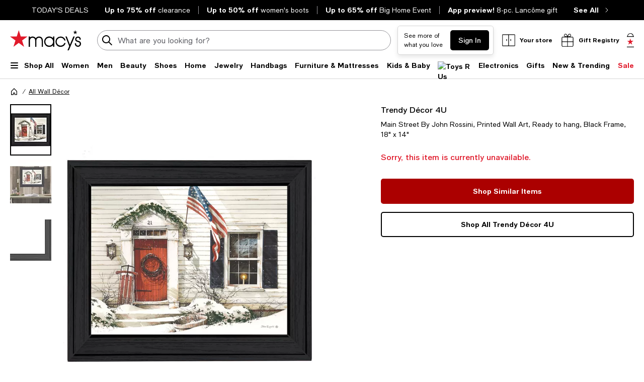

--- FILE ---
content_type: text/html; charset=utf-8
request_url: https://www.google.com/recaptcha/api2/aframe
body_size: 267
content:
<!DOCTYPE HTML><html><head><meta http-equiv="content-type" content="text/html; charset=UTF-8"></head><body><script nonce="vHUEMDvii-pPK1v6ESmBzw">/** Anti-fraud and anti-abuse applications only. See google.com/recaptcha */ try{var clients={'sodar':'https://pagead2.googlesyndication.com/pagead/sodar?'};window.addEventListener("message",function(a){try{if(a.source===window.parent){var b=JSON.parse(a.data);var c=clients[b['id']];if(c){var d=document.createElement('img');d.src=c+b['params']+'&rc='+(localStorage.getItem("rc::a")?sessionStorage.getItem("rc::b"):"");window.document.body.appendChild(d);sessionStorage.setItem("rc::e",parseInt(sessionStorage.getItem("rc::e")||0)+1);localStorage.setItem("rc::h",'1770022028195');}}}catch(b){}});window.parent.postMessage("_grecaptcha_ready", "*");}catch(b){}</script></body></html>

--- FILE ---
content_type: application/javascript
request_url: https://www.macys.com/S2HquF3ZdGHLrTfKag/7YEXQwSaY5X5DNuXOu/e04mRgUE/NlNmI/FAeOCgB
body_size: 170354
content:
(function(){if(typeof Array.prototype.entries!=='function'){Object.defineProperty(Array.prototype,'entries',{value:function(){var index=0;const array=this;return {next:function(){if(index<array.length){return {value:[index,array[index++]],done:false};}else{return {done:true};}},[Symbol.iterator]:function(){return this;}};},writable:true,configurable:true});}}());(function(){zQ();wU6();mK6();var xT=function(TO){var NT=1;var Fv=[];var In=wQ["Math"]["sqrt"](TO);while(NT<=In&&Fv["length"]<6){if(TO%NT===0){if(TO/NT===NT){Fv["push"](NT);}else{Fv["push"](NT,TO/NT);}}NT=NT+1;}return Fv;};var Sl=function(AL){return void AL;};var LK=function(Jn){var sR=0;for(var X9=0;X9<Jn["length"];X9++){sR=sR+Jn["charCodeAt"](X9);}return sR;};var rT=function(IO,Pl){var dv=wQ["Math"]["round"](wQ["Math"]["random"]()*(Pl-IO)+IO);return dv;};var tR=function(hR,cT){return hR<=cT;};var gR=function(HU,DU){return HU!==DU;};var f5=function(){return nT.apply(this,[Kb,arguments]);};var zU=function(){return wQ["Math"]["floor"](wQ["Math"]["random"]()*100000+10000);};var WA=function(){return ["\x6c\x65\x6e\x67\x74\x68","\x41\x72\x72\x61\x79","\x63\x6f\x6e\x73\x74\x72\x75\x63\x74\x6f\x72","\x6e\x75\x6d\x62\x65\x72"];};var dd=function(h9,Ql){return h9&Ql;};var UJ=function(){return ["+VRO:\fZZ1\'\"","\"\x3f.\tT^,","]A\x07#\"&\v/\b\x3fEG M\\f&(YZ)","\r\\C#\x07\x00)(","JV;9",",\x00jr","06","^~in.d",".\t\r<^pf",":.]O,","\x3f.\r(X","MF","=+V\bB*jOF,*F\\","g/\"x","#\f\'+(","\"v!<h,W^\x40*","29+\t","20","KB,8`\x40"," ,.",">4\nR","Piq","O\'/\x3f9/\v","HS\x3f<\r","QA\nKZQ$\x07L"," .V","\x07\r\x07R0UFOV.","\tBA&U^","d|,.LZ7/.(4\'^\rX:eTQ\n.]G!","\')G3E=NZP5","(9{","A\\1","X!FU","E88","\'(\'AV\v\\^,OTB:","&/\x00\n$J(VWW~\\IX/",";M\x3fBb.;LZU6q/","\x40L\x07",")*9","^;LI",".>",":\"YB\x3f;\"9","C$AIF","qj+*#\bD","9G^","\\=",".22","y","DC\x3fF","nRM=JTMdkF\\4*u","EC\x3fFxV,9GZ&%\x07*\x07(\x00s/<","EC","L0=\f\x40M5+2!\t","YI:JHp..JF=\'+",":\x079","G;=\nJK%/\r&\'","TRM:$","I3","D!^(Z","[G$q","M4.","vB*#","K]RC-","E:SZW=#&_K2","I=fCW;%\x40A","H<","X0\x40(QVP","8GZ","q;*yB\x3f1_(+E],\x40=E\x3fFxL0%JZX\"0#\b];[\x00M\vmyNKGo","9+\vrB=oRP*.\rL\\","ho4q8w1--<\x07u)K\bzb-40(6-7P#Zcbxr\v},hj8\x07846&\x0780*zV\bgvl<\"Sl\v4<-9&}-m3fQnT48:+\x07\x3fz!<[\x00Yzg.^o6>=\x07*s-=a>bA`4\"dV4<4\x07:\v<r4<mT\vY.lc\x07#\x07_\bM!5anLb$do8196\v-0v3FbvT1\"mc3\v\r<!<&O)\vm\rnkn)\noj8\x0784>&\x07(0%z0VIvb<\x00So1\v:\x00<(9&v-G3bn\fhT48:+!</z$<[\bY}w\nPAM\x07121-\x07/c-0a1vAb$dY4<3\x07:\v8v$<fTzY.hcr3!\n*M%\va\bnLn$\n\'db814926\v-0\x400hrvT1\'Sc4\v$\r!\x3f&\x40!\vm\rnzn&hj8846&0*\bV\bgvu<\"Sk\v4\x00\x3f<-9&u-m3anlT48:+\x07\x3f\x3fz!<[Yzg.^o\x0016>5\x07*s-=a>bA`\"dY<<4\x07:\v<t4<m[zY.bc\x073\x07!\n[M!5anLb$\tdoF.96\v 0v4FbvT=1\"mc \v\r,!<&\x40P\vm\rn|n)\nlz8\x0784\"&\x07(0)z0V\bIvb<WSo1\v4\x00<.9&v-K3bnhT08:$</z4<[\bYg\n.^E\x071\'1-\x07-c-0!\x40Ab%LI4&\x07\"(nUa>KrD.h \r$X<*v-oFOg3\x00\'doG=w/k.>$*v! xb\tvz\"]M8461()o0m\"etI9\t,ho4-\x07w\t=<(c86c\bo\n)dM,r457\x07-q\nnbzido!4\x00&\trY<*SAO^fg&hj6\x07$59!->\x3fo\'>m\fzb\x00\vff\x074/5\r~3c\bbz`-.k-)4m>\\-v!0m\nHcL\n\bAd!4\x00#T<3X!0G1[QD.\"aA4\x07316!-\x07*s\v0m$KxI9\tUho\x3f\v\x07U\r(oLa;,\"jO0\r\x07&\x07-<%x/=|bzi\b\fo!4\x00#\x00Z<*} ^>a^D\b5}O:\x070w6\x07!\x07$0m%arF9\n z~4\x07\x00\r-R\x070o(fpWheEr46!\n)!0fmTIi\n\"ho4><1;\x07/.{0G}bzbNo6\x3f)\x3fP!0m~e\rb*zz8\x07$647n8\bb_S={%PM\x00\x4056-,*u$ i\bbzl9.hm$A96)-\x3f>qAtrq`7%\t9$<P%0ms\fb\n\"hB4r$6)|4^Z|o\n*ho4\x073\f&8 x!9Ot","==0\r];[ M~-\f[;4>|D_","7LV 8#","-;LM\f-4#","E\x3f\"LJ46\x07\x07(","ZG","DI,M","FI(<\'","4B.:","I0","9FMO","I\x3f","9\"/RO,P","_\tX&QB","(","G","|`8\x07&\b2:8%s/#sfyd","H","\fKD%",".7\x07fiC","\x3f ","p","\\F*FZ2\f3 ","C3kRG:.\r","Qi\x00(be>\r","#Z~\x07/\"9Y","\'VWO",".(9(","q\\Z /","#0#E9I(G^Q$`\x40/&","\x401$\b\x40K","=4\b\n\nE2C\'\x40NQ,.\rJW","D\bB\'FI|\x3f/\x07\x40Z)\",\"\x07XI-","+:","J;BVF","L])0","xV-\x3f\fDk#7","r","9.`Z+","RP~%\f]f\"5\"LB\rQZ(ONF~$\tZ\f6c\'94D\tB\x07BVF","uVE","\x07\"8)","1#","\nC^$u^Q-\"\fG","$)","&","\x07F`2!1\x3f-","^,FOb:/L]","YY*KHW\x3f9","WB0,HI5","ZF7$PFsBz","X\x07E:JYJ2\"PM\'$","Y*l","kD","(4","zS.\'yO\f7,\x00\tB","\nT\v","rNJ= 7\x40Cf%/;k","%0.1>e","\tI$","F:k^B.\nSK9/*","06","E[2,4","*BU\x40;\'KB","p+\x3f}\x078Sc\rD-dBJI","G3.","U^ A^","\b\nq\x40FIP7$\r","K\r2\x07\"(\x07\x00^=A^B*\nDK2.\x07","_\\:","%Z","`TM-\x3f\\M)\x07","\t$\b","3Y/E^Q","\r_O/c(2\tC\x40CiPKQ;*\x07\t\x40(X*94\r\x07R\x40B:WZM=.M#gf194L\t\f W^Q\x3f)LU(-Z=4F,\x40OP~&ZZU.5|\'L&8N\rC%\rRW;9]A\x07]jW1#SN","~K\r7Z5(\fE\t^=Fs\r",".","q*6\"+4C\x3f.N M_J0,<v","S\x3fM$F","-X\"OS.&Zf`Ml\x3fW<l*_`P<93\\c;kcr","D","K,WyQ1<L\\","//#","EK\x40","|dT;)\x07[G#\x07\x3f4\rhB*","^,U"];};var mk=function(gS,nv){return gS>>>nv|gS<<32-nv;};var kO=function(Vk){return +Vk;};var Ul=function(ZK){if(ZK===undefined||ZK==null){return 0;}var jO=ZK["toLowerCase"]()["replace"](/[^0-9]+/gi,'');return jO["length"];};var CK=function(zl){var Bn=zl[0]-zl[1];var gU=zl[2]-zl[3];var Fl=zl[4]-zl[5];var wl=wQ["Math"]["sqrt"](Bn*Bn+gU*gU+Fl*Fl);return wQ["Math"]["floor"](wl);};var YA=function(){return [];};var LU=function(Dk){var pS=Dk%4;if(pS===2)pS=3;var Uh=42+pS;var PR;if(Uh===42){PR=function NO(jl,QJ){return jl*QJ;};}else if(Uh===43){PR=function GO(PD,DT){return PD+DT;};}else{PR=function ET(DA,PK){return DA-PK;};}return PR;};var R5=function E5(jk,NU){'use strict';var g5=E5;switch(jk){case UN:{var dT=function(Ln,Y9){bT.push(N9);if(PO(bv)){for(var vO=En;Vh(vO,gO);++vO){if(Vh(vO,Ld)||NA(vO,jL)||NA(vO,kJ)||NA(vO,bK)){Jd[vO]=RU(SC[FL()[Kd(nR)](LA,Oh,rR,gO)]());}else{Jd[vO]=bv[gR(typeof Q9()[FK(lU)],lv('',[][[]]))?Q9()[FK(En)].apply(null,[hj,hU]):Q9()[FK(rR)].apply(null,[PA,q9])];bv+=wQ[Q9()[FK(SK)](On,pk)][NA(typeof JL()[Iv(wR)],lv('',[][[]]))?JL()[Iv(vh)].call(null,Od,rh,PO(PO({}))):JL()[Iv(lU)].apply(null,[sL,vh,LO])](vO);}}}var V5=FL()[Kd(fL)](PO(zJ),Yq,Wl,U9);for(var zn=En;Vh(zn,Ln[Q9()[FK(En)](hj,hU)]);zn++){var AT=Ln[gR(typeof lA()[fO(Wk)],lv('',[][[]]))?lA()[fO(Un)](lh,DK):lA()[fO(bS)].call(null,Gv,Zn)](zn);var Lv=dd(VL(Y9,SK),mL[rR]);Y9*=mL[xl];Y9&=SC[lA()[fO(OO)](NK,nR)]();Y9+=mL[SK];Y9&=mL[Wk];var ph=Jd[Ln[gR(typeof vA()[TA(zJ)],lv(FL()[Kd(fL)](Wl,Yq,Nv,U9),[][[]]))?vA()[TA(xR)].apply(null,[rL,Sd,QO,EL,p9,lU]):vA()[TA(rR)].apply(null,[jA,qd,th,vh,rS,TK])](zn)];if(NA(typeof AT[Q9()[FK(wO)].call(null,tY,Ld)],dn()[FJ(fL)].apply(null,[ID,Ev,En,SK]))){var sK=AT[Q9()[FK(wO)].apply(null,[tY,Ld])](En);if(jJ(sK,mL[lU])&&Vh(sK,gO)){ph=Jd[sK];}}if(jJ(ph,En)){var KS=Pn(Lv,bv[Q9()[FK(En)](hj,hU)]);ph+=KS;ph%=bv[Q9()[FK(En)](hj,hU)];AT=bv[ph];}V5+=AT;}var G9;return bT.pop(),G9=V5,G9;};var qA=function(Sk){var Gk=[0x428a2f98,0x71374491,0xb5c0fbcf,0xe9b5dba5,0x3956c25b,0x59f111f1,0x923f82a4,0xab1c5ed5,0xd807aa98,0x12835b01,0x243185be,0x550c7dc3,0x72be5d74,0x80deb1fe,0x9bdc06a7,0xc19bf174,0xe49b69c1,0xefbe4786,0x0fc19dc6,0x240ca1cc,0x2de92c6f,0x4a7484aa,0x5cb0a9dc,0x76f988da,0x983e5152,0xa831c66d,0xb00327c8,0xbf597fc7,0xc6e00bf3,0xd5a79147,0x06ca6351,0x14292967,0x27b70a85,0x2e1b2138,0x4d2c6dfc,0x53380d13,0x650a7354,0x766a0abb,0x81c2c92e,0x92722c85,0xa2bfe8a1,0xa81a664b,0xc24b8b70,0xc76c51a3,0xd192e819,0xd6990624,0xf40e3585,0x106aa070,0x19a4c116,0x1e376c08,0x2748774c,0x34b0bcb5,0x391c0cb3,0x4ed8aa4a,0x5b9cca4f,0x682e6ff3,0x748f82ee,0x78a5636f,0x84c87814,0x8cc70208,0x90befffa,0xa4506ceb,0xbef9a3f7,0xc67178f2];var RO=0x6a09e667;var kU=0xbb67ae85;var BR=0x3c6ef372;var GR=0xa54ff53a;var pO=0x510e527f;var zT=0x9b05688c;var LR=0x1f83d9ab;var AD=0x5be0cd19;var gh=Kv(Sk);var YO=gh["length"]*8;gh+=wQ["String"]["fromCharCode"](0x80);var Mn=gh["length"]/4+2;var tA=wQ["Math"]["ceil"](Mn/16);var xL=new (wQ["Array"])(tA);for(var Ck=0;Ck<tA;Ck++){xL[Ck]=new (wQ["Array"])(16);for(var xD=0;xD<16;xD++){xL[Ck][xD]=gh["charCodeAt"](Ck*64+xD*4)<<24|gh["charCodeAt"](Ck*64+xD*4+1)<<16|gh["charCodeAt"](Ck*64+xD*4+2)<<8|gh["charCodeAt"](Ck*64+xD*4+3)<<0;}}var c5=YO/wQ["Math"]["pow"](2,32);xL[tA-1][14]=wQ["Math"]["floor"](c5);xL[tA-1][15]=YO;for(var Ol=0;Ol<tA;Ol++){var pD=new (wQ["Array"])(64);var Rk=RO;var W5=kU;var Bl=BR;var wv=GR;var KJ=pO;var d9=zT;var Nh=LR;var Y5=AD;for(var Qh=0;Qh<64;Qh++){var s5=void 0,jv=void 0,t5=void 0,ZT=void 0,Ch=void 0,sJ=void 0;if(Qh<16)pD[Qh]=xL[Ol][Qh];else{s5=mk(pD[Qh-15],7)^mk(pD[Qh-15],18)^pD[Qh-15]>>>3;jv=mk(pD[Qh-2],17)^mk(pD[Qh-2],19)^pD[Qh-2]>>>10;pD[Qh]=pD[Qh-16]+s5+pD[Qh-7]+jv;}jv=mk(KJ,6)^mk(KJ,11)^mk(KJ,25);t5=KJ&d9^~KJ&Nh;ZT=Y5+jv+t5+Gk[Qh]+pD[Qh];s5=mk(Rk,2)^mk(Rk,13)^mk(Rk,22);Ch=Rk&W5^Rk&Bl^W5&Bl;sJ=s5+Ch;Y5=Nh;Nh=d9;d9=KJ;KJ=wv+ZT>>>0;wv=Bl;Bl=W5;W5=Rk;Rk=ZT+sJ>>>0;}RO=RO+Rk;kU=kU+W5;BR=BR+Bl;GR=GR+wv;pO=pO+KJ;zT=zT+d9;LR=LR+Nh;AD=AD+Y5;}return [RO>>24&0xff,RO>>16&0xff,RO>>8&0xff,RO&0xff,kU>>24&0xff,kU>>16&0xff,kU>>8&0xff,kU&0xff,BR>>24&0xff,BR>>16&0xff,BR>>8&0xff,BR&0xff,GR>>24&0xff,GR>>16&0xff,GR>>8&0xff,GR&0xff,pO>>24&0xff,pO>>16&0xff,pO>>8&0xff,pO&0xff,zT>>24&0xff,zT>>16&0xff,zT>>8&0xff,zT&0xff,LR>>24&0xff,LR>>16&0xff,LR>>8&0xff,LR&0xff,AD>>24&0xff,AD>>16&0xff,AD>>8&0xff,AD&0xff];};var HJ=function(){var xh=A5();var WK=-1;if(xh["indexOf"]('Trident/7.0')>-1)WK=11;else if(xh["indexOf"]('Trident/6.0')>-1)WK=10;else if(xh["indexOf"]('Trident/5.0')>-1)WK=9;else WK=0;return WK>=9;};var AS=function(){var hh=rk();var FD=wQ["Object"]["prototype"]["hasOwnProperty"].call(wQ["Navigator"]["prototype"],'mediaDevices');var VK=wQ["Object"]["prototype"]["hasOwnProperty"].call(wQ["Navigator"]["prototype"],'serviceWorker');var WT=! !wQ["window"]["browser"];var JK=typeof wQ["ServiceWorker"]==='function';var lD=typeof wQ["ServiceWorkerContainer"]==='function';var GL=typeof wQ["frames"]["ServiceWorkerRegistration"]==='function';var zK=wQ["window"]["location"]&&wQ["window"]["location"]["protocol"]==='http:';var PT=hh&&(!FD||!VK||!JK||!WT||!lD||!GL)&&!zK;return PT;};var rk=function(){var FR=A5();var CL=/(iPhone|iPad).*AppleWebKit(?!.*(Version|CriOS))/i["test"](FR);var qO=wQ["navigator"]["platform"]==='MacIntel'&&wQ["navigator"]["maxTouchPoints"]>1&&/(Safari)/["test"](FR)&&!wQ["window"]["MSStream"]&&typeof wQ["navigator"]["standalone"]!=='undefined';return CL||qO;};var I5=function(BO){var bR=wQ["Math"]["floor"](wQ["Math"]["random"]()*100000+10000);var mn=wQ["String"](BO*bR);var ck=0;var M5=[];var MU=mn["length"]>=18?true:false;while(M5["length"]<6){M5["push"](wQ["parseInt"](mn["slice"](ck,ck+2),10));ck=MU?ck+3:ck+2;}var kn=CK(M5);return [bR,kn];};var lJ=function(BP){if(BP===null||BP===undefined){return 0;}var XM=function mr(Zg){return BP["toLowerCase"]()["includes"](Zg["toLowerCase"]());};var F3=0;(mg&&mg["fields"]||[])["some"](function(l4){var Ng=l4["type"];var vg=l4["labels"];if(vg["some"](XM)){F3=W3[Ng];if(l4["extensions"]&&l4["extensions"]["labels"]&&l4["extensions"]["labels"]["some"](function(Xd){return BP["toLowerCase"]()["includes"](Xd["toLowerCase"]());})){F3=W3[l4["extensions"]["type"]];}return true;}return false;});return F3;};var pt=function(bg){if(bg===undefined||bg==null){return false;}var jg=function Cm(Rr){return bg["toLowerCase"]()===Rr["toLowerCase"]();};return MP["some"](jg);};var Gm=function(sM){try{var Fr=new (wQ["Set"])(wQ["Object"]["values"](W3));return sM["split"](';')["some"](function(tV){var Bs=tV["split"](',');var Zf=wQ["Number"](Bs[Bs["length"]-1]);return Fr["has"](Zf);});}catch(hM){return false;}};var Mf=function(E4){var JV='';var kZ=0;if(E4==null||wQ["document"]["activeElement"]==null){return EW(DN,["elementFullId",JV,"elementIdType",kZ]);}var Jr=['id','name','for','placeholder','aria-label','aria-labelledby'];Jr["forEach"](function(VP){if(!E4["hasAttribute"](VP)||JV!==''&&kZ!==0){return;}var Xz=E4["getAttribute"](VP);if(JV===''&&(Xz!==null||Xz!==undefined)){JV=Xz;}if(kZ===0){kZ=lJ(Xz);}});return EW(DN,["elementFullId",JV,"elementIdType",kZ]);};var EM=function(Ss){var Mg;if(Ss==null){Mg=wQ["document"]["activeElement"];}else Mg=Ss;if(wQ["document"]["activeElement"]==null)return -1;var Lf=Mg["getAttribute"]('name');if(Lf==null){var U8=Mg["getAttribute"]('id');if(U8==null)return -1;else return Xr(U8);}return Xr(Lf);};var DV=function(wr){var kf=-1;var s8=[];if(! !wr&&typeof wr==='string'&&wr["length"]>0){var Dg=wr["split"](';');if(Dg["length"]>1&&Dg[Dg["length"]-1]===''){Dg["pop"]();}kf=wQ["Math"]["floor"](wQ["Math"]["random"]()*Dg["length"]);var G4=Dg[kf]["split"](',');for(var SP in G4){if(!wQ["isNaN"](G4[SP])&&!wQ["isNaN"](wQ["parseInt"](G4[SP],10))){s8["push"](G4[SP]);}}}else{var tf=wQ["String"](rT(1,5));var qt='1';var pM=wQ["String"](rT(20,70));var Mz=wQ["String"](rT(100,300));var AF=wQ["String"](rT(100,300));s8=[tf,qt,pM,Mz,AF];}return [kf,s8];};var F4=function(Vm,WM){var Rs=typeof Vm==='string'&&Vm["length"]>0;var d8=!wQ["isNaN"](WM)&&(wQ["Number"](WM)===-1||rF()<wQ["Number"](WM));if(!(Rs&&d8)){return false;}var lV='^([a-fA-F0-9]{31,32})$';return Vm["search"](lV)!==-1;};var Et=function(L4,Um,k4){var BZ;do{BZ=Hm(J0,[L4,Um]);}while(NA(Pn(BZ,k4),En));return BZ;};var CM=function(kV){var Gf=rk(kV);bT.push(vP);var PP=wQ[QV()[rt(nR)](AW,fV,s9)][QV()[rt(fL)](cs,GW,xK)][NA(typeof vV()[HM(LA)],lv([],[][[]]))?vV()[HM(sg)](I3,WZ):vV()[HM(SK)](tS,Fd)].call(wQ[lA()[fO(rL)](JQ,h8)][QV()[rt(fL)](rS,GW,xK)],JL()[Iv(fF)].call(null,TC,Nv,rS));var gs=wQ[QV()[rt(nR)].apply(null,[SZ,fV,s9])][QV()[rt(fL)].call(null,PO({}),GW,xK)][vV()[HM(SK)].apply(null,[tS,Fd])].call(wQ[lA()[fO(rL)].call(null,JQ,h8)][QV()[rt(fL)].call(null,PO(zJ),GW,xK)],NA(typeof R8()[Og(sg)],'undefined')?R8()[Og(SK)](Sz,IM,Uf,Uc,R4):R8()[Og(wO)](EL,H6,pg,Bh,QW));var g8=PO(PO(wQ[JL()[Iv(fL)](k5,pk,ss)][JL()[Iv(jL)].apply(null,[GC,sg,R4])]));var qM=NA(typeof wQ[vA()[TA(QZ)].apply(null,[SW,Ym,Ps,vm,Yz,EL])],NA(typeof dn()[FJ(nR)],lv([],[][[]]))?dn()[FJ(bS)](U9,bt,gc,sm):dn()[FJ(fL)](Uz,vt,En,SK));var qm=NA(typeof wQ[FL()[Kd(fF)].call(null,vh,SU,p9,pf)],NA(typeof dn()[FJ(sg)],'undefined')?dn()[FJ(bS)](OO,X8,If,Yr):dn()[FJ(fL)](pk,vt,En,SK));var tm=NA(typeof wQ[FL()[Kd(jL)](PO(PO(zJ)),kg,Cf,Ks)][R8()[Og(sg)].call(null,Ps,Ym,Vc,kJ,bS)],dn()[FJ(fL)].call(null,Ps,vt,En,SK));var ZF=wQ[JL()[Iv(fL)](k5,pk,Uz)][vV()[HM(ss)].call(null,m5,rR)]&&NA(wQ[gR(typeof JL()[Iv(vh)],lv([],[][[]]))?JL()[Iv(fL)].call(null,k5,pk,CV):JL()[Iv(vh)].call(null,lf,pV,pg)][gR(typeof vV()[HM(R4)],'undefined')?vV()[HM(ss)].apply(null,[m5,rR]):vV()[HM(sg)](K8,Fc)][gR(typeof Q9()[FK(EL)],'undefined')?Q9()[FK(sd)](qK,qf):Q9()[FK(rR)](rm,Az)],lA()[fO(pf)](Sn,D8));var As=Gf&&(PO(PP)||PO(gs)||PO(qM)||PO(g8)||PO(qm)||PO(tm))&&PO(ZF);var U3;return bT.pop(),U3=As,U3;};var ms=function(nx){bT.push(qZ);var sZ;return sZ=Nx()[QV()[rt(Ms)](PO(PO(zJ)),rc,CP)](function K4(xr){bT.push(E3);while(zJ)switch(xr[NA(typeof JL()[Iv(QZ)],lv('',[][[]]))?JL()[Iv(vh)](qg,DM,PO(PO(En))):JL()[Iv(MZ)].call(null,w9,qZ,lU)]=xr[NA(typeof dn()[FJ(Un)],lv([],[][[]]))?dn()[FJ(bS)].apply(null,[Nv,KV,XV,Cr]):dn()[FJ(jr)].apply(null,[Uf,Or,U4,fL])]){case mL[vh]:if(Gr(lA()[fO(R4)](mR,Q4),wQ[Q9()[FK(ID)].call(null,qD,QZ)])){xr[dn()[FJ(jr)].apply(null,[sg,Or,U4,fL])]=bS;break;}{var Cc;return Cc=xr[FL()[Kd(Ld)].call(null,PO([]),Wv,qW,RM)](FL()[Kd(br)].apply(null,[jr,WP,pk,mV]),null),bT.pop(),Cc;}case bS:{var q3;return q3=xr[FL()[Kd(Ld)](QZ,Wv,qf,RM)](NA(typeof FL()[Kd(fF)],lv('',[][[]]))?FL()[Kd(jr)].apply(null,[pf,Vr,m3,Mx]):FL()[Kd(br)](mV,WP,nr,mV),wQ[Q9()[FK(ID)](qD,QZ)][lA()[fO(R4)](mR,Q4)][gR(typeof lA()[fO(Ps)],lv('',[][[]]))?lA()[fO(j8)](IR,CV):lA()[fO(bS)](Rc,Km)](nx)),bT.pop(),q3;}case mL[xR]:case FL()[Kd(cs)].apply(null,[js,Zk,xZ,t8]):{var Y4;return Y4=xr[vA()[TA(DK)](sV,NW,wO,Fz,zt,fL)](),bT.pop(),Y4;}}bT.pop();},null,null,null,wQ[NA(typeof Q9()[FK(rR)],'undefined')?Q9()[FK(rR)].call(null,Ac,LF):Q9()[FK(th)](Tt,MV)]),bT.pop(),sZ;};var Kg=function(){if(PO(UN)){}else if(PO(PO(vw))){}else if(PO({})){}else if(PO(UN)){}else if(PO(PO(UN))){return function Z8(){var Am=A5();bT.push(N4);var qs=FL()[Kd(fL)].call(null,js,bn,pk,U9);var DW=[];for(var Mr=mL[vh];Vh(Mr,Un);Mr++){var W4=KM(Am);DW[QV()[rt(lU)].apply(null,[QZ,pg,NL])](W4);qs=lv(qs,Am[W4]);}var s3=[qs,DW];var hx;return hx=s3[gR(typeof QV()[rt(zJ)],lv([],[][[]]))?QV()[rt(Ps)](Ps,Hz,q8):QV()[rt(xl)].call(null,PO(PO(zJ)),Xg,wm)](NA(typeof FL()[Kd(Df)],lv([],[][[]]))?FL()[Kd(jr)].call(null,Pg,TF,hV,hg):FL()[Kd(pf)](vh,Lc,RM,qf)),bT.pop(),hx;};}else{}};var rM=function(){bT.push(GP);try{var FZ=bT.length;var JM=PO(PO(vw));var Sr=Nf();var RP=dP()[R8()[Og(LA)](xl,WZ,Uz,j4,hV)](new (wQ[lA()[fO(LO)].apply(null,[Dc,mV])])(dn()[FJ(QZ)].call(null,xl,w4,fM,zJ),R8()[Og(QZ)](zJ,v4,lc,wD,sd)),FL()[Kd(R4)](bS,Px,PO(PO([])),G3));var bs=Nf();var Ag=Hx(bs,Sr);var cm;return cm=EW(DN,[gR(typeof vV()[HM(WF)],'undefined')?vV()[HM(kJ)](SM,xZ):vV()[HM(sg)].call(null,wg,Iz),RP,FL()[Kd(j8)].apply(null,[br,b8,St,En]),Ag]),bT.pop(),cm;}catch(nF){bT.splice(Hx(FZ,zJ),Infinity,GP);var JW;return bT.pop(),JW={},JW;}bT.pop();};var dP=function(){bT.push(kJ);var vZ=wQ[JL()[Iv(pf)].apply(null,[vP,Wx,j8])][vA()[TA(sg)].call(null,bZ,I4,Yz,QZ,PO(PO([])),lU)]?wQ[JL()[Iv(pf)](vP,Wx,pf)][vA()[TA(sg)].call(null,bZ,I4,Ld,PO(PO(zJ)),j8,lU)]:RU(zJ);var tP=wQ[JL()[Iv(pf)](vP,Wx,cM)][FL()[Kd(th)](lW,kM,PO([]),YZ)]?wQ[gR(typeof JL()[Iv(rS)],lv('',[][[]]))?JL()[Iv(pf)](vP,Wx,PO({})):JL()[Iv(vh)](lg,hr,PO(En))][gR(typeof FL()[Kd(jL)],lv('',[][[]]))?FL()[Kd(th)](rR,kM,sd,YZ):FL()[Kd(jr)].apply(null,[Uz,Ws,zJ,Y3])]:RU(zJ);var g3=wQ[Q9()[FK(ID)].call(null,Vg,QZ)][QV()[rt(QW)].call(null,qz,RM,WV)]?wQ[Q9()[FK(ID)].call(null,Vg,QZ)][QV()[rt(QW)](PO(PO(En)),RM,WV)]:RU(zJ);var NP=wQ[Q9()[FK(ID)].call(null,Vg,QZ)][vV()[HM(cs)].call(null,Gz,bf)]?wQ[Q9()[FK(ID)](Vg,QZ)][gR(typeof vV()[HM(U9)],'undefined')?vV()[HM(cs)](Gz,bf):vV()[HM(sg)](Jc,Qz)]():RU(zJ);var wP=wQ[Q9()[FK(ID)].call(null,Vg,QZ)][JL()[Iv(R4)](zV,Is,PO(PO(zJ)))]?wQ[Q9()[FK(ID)](Vg,QZ)][JL()[Iv(R4)](zV,Is,Uz)]:RU(mL[zJ]);var b4=RU(zJ);var Ts=[FL()[Kd(fL)](PO(En),Ig,PO(zJ),U9),b4,FL()[Kd(Tc)].apply(null,[Uz,Cx,Un,nr]),Hm(NY,[]),Hm(HC,[]),Hm(JY,[]),Hm(Ow,[]),Hm(tN,[]),Hm(xY,[]),vZ,tP,g3,NP,wP];var pF;return pF=Ts[QV()[rt(Ps)](Ld,Hz,CP)](vV()[HM(EL)](Ur,qW)),bT.pop(),pF;};var Z3=function(){bT.push(Wd);var NV;return NV=Hm(Fw,[wQ[JL()[Iv(fL)](ML,pk,OO)]]),bT.pop(),NV;};var GM=function(){bT.push(t8);var Oc=[rf,Mc];var Tg=n4(Dm);if(gR(Tg,PO({}))){try{var FM=bT.length;var mZ=PO(UN);var km=wQ[vV()[HM(sd)](E8,lW)](Tg)[FL()[Kd(WF)](Wk,r3,PO(PO(En)),cs)](vV()[HM(ID)](qP,rd));if(jJ(km[gR(typeof Q9()[FK(wO)],lv('',[][[]]))?Q9()[FK(En)](OP,hU):Q9()[FK(rR)].apply(null,[lZ,v8])],fL)){var jz=wQ[JL()[Iv(zJ)].call(null,Yc,QZ,WF)](km[bS],lU);jz=wQ[vV()[HM(RM)](Ht,RW)](jz)?rf:jz;Oc[En]=jz;}}catch(DF){bT.splice(Hx(FM,zJ),Infinity,t8);}}var SF;return bT.pop(),SF=Oc,SF;};var lF=function(){bT.push(cr);var hz=[RU(SC[FL()[Kd(nR)](PO(PO([])),Sx,Ps,gO)]()),RU(zJ)];var Fs=n4(gV);if(gR(Fs,PO([]))){try{var KP=bT.length;var sP=PO([]);var YM=wQ[NA(typeof vV()[HM(QW)],'undefined')?vV()[HM(sg)].apply(null,[A3,q4]):vV()[HM(sd)](v4,lW)](Fs)[FL()[Kd(WF)](sg,mF,PO(zJ),cs)](vV()[HM(ID)].apply(null,[X3,rd]));if(jJ(YM[Q9()[FK(En)].apply(null,[qF,hU])],fL)){var ds=wQ[JL()[Iv(zJ)].apply(null,[w3,QZ,St])](YM[zJ],mL[Ps]);var c4=wQ[JL()[Iv(zJ)].apply(null,[w3,QZ,Az])](YM[xR],SC[FL()[Kd(CV)].call(null,G3,fr,xl,Un)]());ds=wQ[NA(typeof vV()[HM(EL)],lv([],[][[]]))?vV()[HM(sg)](x8,CW):vV()[HM(RM)](rx,RW)](ds)?RU(zJ):ds;c4=wQ[gR(typeof vV()[HM(Yz)],'undefined')?vV()[HM(RM)](rx,RW):vV()[HM(sg)].apply(null,[Lt,rm])](c4)?RU(zJ):c4;hz=[c4,ds];}}catch(lm){bT.splice(Hx(KP,zJ),Infinity,cr);}}var Wt;return bT.pop(),Wt=hz,Wt;};var ct=function(){bT.push(bz);var KF=FL()[Kd(fL)](m3,xn,St,U9);var Cg=n4(gV);if(Cg){try{var Ex=bT.length;var QF=PO(UN);var A4=wQ[vV()[HM(sd)](cP,lW)](Cg)[FL()[Kd(WF)].apply(null,[PO(PO(En)),Mx,PO(PO(En)),cs])](vV()[HM(ID)](MR,rd));KF=A4[En];}catch(BF){bT.splice(Hx(Ex,zJ),Infinity,bz);}}var M8;return bT.pop(),M8=KF,M8;};var mt=function(){var cx=n4(gV);bT.push(Bt);if(cx){try{var XZ=bT.length;var ZP=PO(UN);var JF=wQ[vV()[HM(sd)].apply(null,[wc,lW])](cx)[gR(typeof FL()[Kd(Ld)],'undefined')?FL()[Kd(WF)](WF,dz,QO,cs):FL()[Kd(jr)](cM,xV,Cf,Wg)](vV()[HM(ID)](Wf,rd));if(jJ(JF[NA(typeof Q9()[FK(vh)],'undefined')?Q9()[FK(rR)].apply(null,[Vz,Ct]):Q9()[FK(En)].call(null,Mt,hU)],SK)){var HF=wQ[JL()[Iv(zJ)](Fx,QZ,PO(En))](JF[xl],lU);var bP;return bP=wQ[vV()[HM(RM)].apply(null,[E3,RW])](HF)||NA(HF,RU(zJ))?RU(mL[zJ]):HF,bT.pop(),bP;}}catch(gM){bT.splice(Hx(XZ,zJ),Infinity,Bt);var Nc;return bT.pop(),Nc=RU(zJ),Nc;}}var Ft;return bT.pop(),Ft=RU(zJ),Ft;};var Ff=function(){var Es=n4(gV);bT.push(Tf);if(Es){try{var HV=bT.length;var CZ=PO(PO(vw));var XP=wQ[vV()[HM(sd)](CF,lW)](Es)[FL()[Kd(WF)].call(null,Ld,J4,MZ,cs)](vV()[HM(ID)].apply(null,[k0,rd]));if(NA(XP[Q9()[FK(En)](vJ,hU)],SK)){var fZ;return bT.pop(),fZ=XP[rR],fZ;}}catch(m8){bT.splice(Hx(HV,zJ),Infinity,Tf);var x4;return bT.pop(),x4=null,x4;}}var Fm;return bT.pop(),Fm=null,Fm;};var Vd=function(lt,OW){bT.push(W8);for(var LM=mL[vh];Vh(LM,OW[Q9()[FK(En)](Bz,hU)]);LM++){var zd=OW[LM];zd[FL()[Kd(OO)].call(null,PO(zJ),YV,Hf,Fz)]=zd[FL()[Kd(OO)].apply(null,[sm,YV,MV,Fz])]||PO([]);zd[Q9()[FK(WF)](tx,pg)]=PO(PO(UN));if(Gr(QV()[rt(QZ)](Nv,wO,nf),zd))zd[Q9()[FK(nR)](bV,Jz)]=PO(PO({}));wQ[QV()[rt(nR)](qf,fV,Wn)][vA()[TA(zJ)](O3,Bc,Ld,PO(En),PO(PO([])),DK)](lt,EZ(zd[JL()[Iv(Yz)](Em,Hf,Ps)]),zd);}bT.pop();};var xs=function(Kc,PZ,PV){bT.push(Gt);if(PZ)Vd(Kc[QV()[rt(fL)].apply(null,[sd,GW,H6])],PZ);if(PV)Vd(Kc,PV);wQ[QV()[rt(nR)].apply(null,[th,fV,bU])][vA()[TA(zJ)](O3,Cx,G3,fL,St,DK)](Kc,QV()[rt(fL)](Wl,GW,H6),EW(DN,[Q9()[FK(nR)].apply(null,[XF,Jz]),PO({})]));var gt;return bT.pop(),gt=Kc,gt;};var EZ=function(S4){bT.push(J3);var zs=IZ(S4,NA(typeof FL()[Kd(Ld)],lv([],[][[]]))?FL()[Kd(jr)](vm,Yx,WF,ws):FL()[Kd(EL)](lc,m5,QO,fL));var RV;return RV=hZ(R8()[Og(Wk)](rR,KV,hU,AM,QW),Gx(zs))?zs:wQ[Q9()[FK(SK)].apply(null,[L0,pk])](zs),bT.pop(),RV;};var IZ=function(hP,rz){bT.push(Dz);if(tr(JL()[Iv(SK)].call(null,fT,QO,Df),Gx(hP))||PO(hP)){var HZ;return bT.pop(),HZ=hP,HZ;}var xF=hP[wQ[QV()[rt(WF)].apply(null,[PO(PO(En)),Yz,Gl])][QV()[rt(Xc)](OO,bK,ml)]];if(gR(Sl(En),xF)){var wF=xF.call(hP,rz||Q9()[FK(DK)].apply(null,[QE,Is]));if(tr(gR(typeof JL()[Iv(rR)],lv([],[][[]]))?JL()[Iv(SK)].apply(null,[fT,QO,LA]):JL()[Iv(vh)](nm,Od,RM),Gx(wF))){var UW;return bT.pop(),UW=wF,UW;}throw new (wQ[QV()[rt(rS)](En,t8,Fh)])(lA()[fO(pk)](SJ,Cz));}var xP;return xP=(NA(FL()[Kd(EL)].call(null,SK,Ih,fL,fL),rz)?wQ[NA(typeof Q9()[FK(fF)],lv('',[][[]]))?Q9()[FK(rR)].apply(null,[Xf,qF]):Q9()[FK(SK)].apply(null,[Tl,pk])]:wQ[FL()[Kd(rS)](rd,nn,qz,th)])(hP),bT.pop(),xP;};var xM=function(Jt){if(PO(Jt)){nt=mV;gP=fM;Sg=Ps;KW=sg;Rg=sg;gm=sg;YP=sg;Lm=sg;hF=sg;}};var rr=function(){bT.push(s4);mx=NA(typeof FL()[Kd(fF)],lv([],[][[]]))?FL()[Kd(jr)](PO([]),Qx,Uf,Ut):FL()[Kd(fL)].apply(null,[th,fv,PO({}),U9]);Jx=En;ft=En;Gs=En;Dr=FL()[Kd(fL)](Hf,fv,D8,U9);cz=SC[lA()[fO(lU)].call(null,IW,fV)]();jZ=En;cg=En;jV=FL()[Kd(fL)](CV,fv,PO({}),U9);dF=En;bT.pop();hm=En;Vf=En;Rm=En;t4=En;mm=mL[vh];};var xx=function(){bT.push(Zr);b3=En;sF=FL()[Kd(fL)](fL,dk,ss,U9);jM={};Kx=FL()[Kd(fL)](PO(zJ),dk,Vc,U9);bT.pop();Wm=En;Tx=mL[vh];};var Qs=function(dc,I8,vz){bT.push(cM);try{var RF=bT.length;var tF=PO(PO(vw));var Zz=mL[vh];var wM=PO(PO(vw));if(gR(I8,zJ)&&jJ(ft,Sg)){if(PO(l8[lA()[fO(xZ)](zM,RW)])){wM=PO(PO(UN));l8[lA()[fO(xZ)].call(null,zM,RW)]=PO(vw);}var Ix;return Ix=EW(DN,[gR(typeof FL()[Kd(fL)],lv('',[][[]]))?FL()[Kd(rd)].call(null,PO({}),dr,Un,ps):FL()[Kd(jr)].apply(null,[PO(En),Kr,QZ,Vr]),Zz,FL()[Kd(Vc)](rd,Xs,PO(En),NF),wM,lA()[fO(Hz)].apply(null,[A8,Uz]),Jx]),bT.pop(),Ix;}if(NA(I8,zJ)&&Vh(Jx,gP)||gR(I8,zJ)&&Vh(ft,Sg)){var nM=dc?dc:wQ[JL()[Iv(fL)](Xs,pk,PO([]))][Q9()[FK(Xc)].apply(null,[BJ,qz])];var Ls=RU(zJ);var f8=RU(zJ);if(nM&&nM[FL()[Kd(Cf)].call(null,EL,JZ,Nv,Cf)]&&nM[vA()[TA(sm)](qz,Os,bK,PO(PO({})),EL,Un)]){Ls=wQ[JL()[Iv(xR)].apply(null,[Bm,CV,Tc])][JL()[Iv(U9)].call(null,UF,wO,PO(PO(zJ)))](nM[FL()[Kd(Cf)](Wl,JZ,St,Cf)]);f8=wQ[JL()[Iv(xR)].apply(null,[Bm,CV,PO(PO([]))])][NA(typeof JL()[Iv(ID)],'undefined')?JL()[Iv(vh)].call(null,W8,EP,rR):JL()[Iv(U9)](UF,wO,MZ)](nM[vA()[TA(sm)].call(null,qz,Os,Un,Hf,PO(zJ),Un)]);}else if(nM&&nM[QV()[rt(Vc)](PO(PO(zJ)),p9,E9)]&&nM[QV()[rt(Cf)](fV,dV,qr)]){Ls=wQ[JL()[Iv(xR)].call(null,Bm,CV,bS)][JL()[Iv(U9)](UF,wO,CV)](nM[QV()[rt(Vc)].apply(null,[PO(PO({})),p9,E9])]);f8=wQ[JL()[Iv(xR)](Bm,CV,OO)][JL()[Iv(U9)](UF,wO,rR)](nM[QV()[rt(Cf)].apply(null,[fF,dV,qr])]);}var Gg=nM[JL()[Iv(Hz)](wh,WF,R4)];if(hZ(Gg,null))Gg=nM[vV()[HM(Yz)](Ot,bK)];var TM=EM(Gg);Zz=Hx(Nf(),vz);var nz=(gR(typeof FL()[Kd(MV)],lv('',[][[]]))?FL()[Kd(fL)](rs,jf,hV,U9):FL()[Kd(jr)](MZ,mM,DK,P8))[NA(typeof vV()[HM(OO)],lv('',[][[]]))?vV()[HM(sg)](NM,B4):vV()[HM(WF)].apply(null,[Gz,rV])](Rm,gR(typeof vV()[HM(NF)],lv([],[][[]]))?vV()[HM(rL)].apply(null,[X4,SK]):vV()[HM(sg)](Vz,bx))[vV()[HM(WF)].apply(null,[Gz,rV])](I8,NA(typeof vV()[HM(Cf)],lv('',[][[]]))?vV()[HM(sg)](jx,VZ):vV()[HM(rL)](X4,SK))[vV()[HM(WF)].apply(null,[Gz,rV])](Zz,NA(typeof vV()[HM(pk)],'undefined')?vV()[HM(sg)].call(null,R3,hr):vV()[HM(rL)](X4,SK))[vV()[HM(WF)].apply(null,[Gz,rV])](Ls,vV()[HM(rL)](X4,SK))[vV()[HM(WF)](Gz,rV)](f8);if(gR(I8,zJ)){nz=(gR(typeof FL()[Kd(nr)],lv('',[][[]]))?FL()[Kd(fL)](PO({}),jf,CV,U9):FL()[Kd(jr)](hV,B3,MV,q9))[vV()[HM(WF)](Gz,rV)](nz,vV()[HM(rL)](X4,SK))[vV()[HM(WF)](Gz,rV)](TM);var Bx=tr(typeof nM[Q9()[FK(rd)].call(null,AV,lc)],QV()[rt(LA)].apply(null,[xl,CV,jc]))?nM[Q9()[FK(rd)](AV,lc)]:nM[FL()[Kd(mM)](EL,G8,NF,MV)];if(tr(Bx,null)&&gR(Bx,zJ))nz=FL()[Kd(fL)](PO(zJ),jf,PO(zJ),U9)[vV()[HM(WF)].apply(null,[Gz,rV])](nz,vV()[HM(rL)](X4,SK))[vV()[HM(WF)](Gz,rV)](Bx);}if(tr(typeof nM[FL()[Kd(SZ)](PO(zJ),rw,ss,j4)],QV()[rt(LA)](kJ,CV,jc))&&NA(nM[FL()[Kd(SZ)].call(null,PO(zJ),rw,Ps,j4)],PO([])))nz=FL()[Kd(fL)](j8,jf,RM,U9)[vV()[HM(WF)].apply(null,[Gz,rV])](nz,NA(typeof JL()[Iv(xZ)],lv('',[][[]]))?JL()[Iv(vh)](QZ,Sc,rL):JL()[Iv(nr)].apply(null,[cS,Cz,QW]));nz=FL()[Kd(fL)].apply(null,[CV,jf,Zn,U9])[vV()[HM(WF)](Gz,rV)](nz,vV()[HM(EL)](YJ,qW));Gs=lv(lv(lv(lv(lv(Gs,Rm),I8),Zz),Ls),f8);mx=lv(mx,nz);}if(NA(I8,SC[FL()[Kd(nR)](sg,gz,Uz,gO)]()))Jx++;else ft++;Rm++;var Vx;return Vx=EW(DN,[FL()[Kd(rd)](D8,dr,sg,ps),Zz,gR(typeof FL()[Kd(OO)],lv([],[][[]]))?FL()[Kd(Vc)](zJ,Xs,vm,NF):FL()[Kd(jr)](PO(zJ),Im,Uz,Xs),wM,lA()[fO(Hz)].call(null,A8,Uz),Jx]),bT.pop(),Vx;}catch(ZM){bT.splice(Hx(RF,zJ),Infinity,cM);}bT.pop();};var cF=function(fm,jP,Zs){bT.push(dM);try{var Sf=bT.length;var Qr=PO(PO(vw));var Vt=fm?fm:wQ[gR(typeof JL()[Iv(fL)],'undefined')?JL()[Iv(fL)](Sm,pk,PO(PO([]))):JL()[Iv(vh)].call(null,bm,Js,PO(PO(En)))][NA(typeof Q9()[FK(Ms)],lv('',[][[]]))?Q9()[FK(rR)].apply(null,[kF,dZ]):Q9()[FK(Xc)].call(null,DJ,qz)];var lx=En;var PM=RU(zJ);var Mm=zJ;var Hc=PO([]);if(jJ(Wm,nt)){if(PO(l8[lA()[fO(xZ)](IP,RW)])){Hc=PO(PO(UN));l8[lA()[fO(xZ)](IP,RW)]=PO(vw);}var cV;return cV=EW(DN,[FL()[Kd(rd)](G3,dU,Wk,ps),lx,QV()[rt(mM)].call(null,Cf,SK,sr),PM,FL()[Kd(Vc)](QO,Sm,m3,NF),Hc]),bT.pop(),cV;}if(Vh(Wm,nt)&&Vt&&gR(Vt[FL()[Kd(pg)].apply(null,[rR,BW,m3,LA])],undefined)){PM=Vt[FL()[Kd(pg)].call(null,fV,BW,MZ,LA)];var ng=Vt[NA(typeof JL()[Iv(xZ)],lv('',[][[]]))?JL()[Iv(vh)](V8,Of,Az):JL()[Iv(Fd)](fK,lU,AW)];var QM=Vt[QV()[rt(SZ)].call(null,PO(zJ),sg,pz)]?zJ:En;var Pd=Vt[Q9()[FK(Vc)](UP,O3)]?zJ:En;var tZ=Vt[vA()[TA(vr)](dz,bM,AW,Zn,lc,xl)]?zJ:En;var rP=Vt[gR(typeof lA()[fO(Un)],lv('',[][[]]))?lA()[fO(nr)].call(null,C8,Df):lA()[fO(bS)](U4,xg)]?zJ:En;var d4=lv(lv(lv(wt(QM,SK),wt(Pd,mL[kJ])),wt(tZ,bS)),rP);lx=Hx(Nf(),Zs);var O8=EM(null);var N3=En;if(ng&&PM){if(gR(ng,mL[vh])&&gR(PM,En)&&gR(ng,PM))PM=RU(mL[zJ]);else PM=gR(PM,mL[vh])?PM:ng;}if(NA(Pd,En)&&NA(tZ,mL[vh])&&NA(rP,En)&&Hr(PM,Ld)){if(NA(jP,xR)&&jJ(PM,Ld)&&tR(PM,mL[cs]))PM=RU(bS);else if(jJ(PM,ss)&&tR(PM,Ms))PM=RU(mL[xR]);else if(jJ(PM,B8)&&tR(PM,x3))PM=RU(mL[kJ]);else PM=RU(bS);}if(gR(O8,Af)){Pz=En;Af=O8;}else Pz=lv(Pz,zJ);var pZ=Hs(PM);if(NA(pZ,mL[vh])){var xm=FL()[Kd(fL)](ls,c3,Zn,U9)[vV()[HM(WF)](Zd,rV)](Wm,vV()[HM(rL)].apply(null,[Wr,SK]))[vV()[HM(WF)].call(null,Zd,rV)](jP,vV()[HM(rL)].apply(null,[Wr,SK]))[vV()[HM(WF)](Zd,rV)](lx,vV()[HM(rL)].apply(null,[Wr,SK]))[vV()[HM(WF)].call(null,Zd,rV)](PM,vV()[HM(rL)].call(null,Wr,SK))[gR(typeof vV()[HM(fF)],'undefined')?vV()[HM(WF)](Zd,rV):vV()[HM(sg)](mz,LA)](N3,vV()[HM(rL)](Wr,SK))[NA(typeof vV()[HM(j8)],lv('',[][[]]))?vV()[HM(sg)](lr,Xt):vV()[HM(WF)].call(null,Zd,rV)](d4,vV()[HM(rL)](Wr,SK))[vV()[HM(WF)](Zd,rV)](O8);if(gR(typeof Vt[FL()[Kd(SZ)].call(null,rs,Zl,PO([]),j4)],QV()[rt(LA)](p9,CV,Ef))&&NA(Vt[FL()[Kd(SZ)](lc,Zl,PO({}),j4)],PO(PO(vw))))xm=FL()[Kd(fL)].call(null,Uf,c3,zt,U9)[NA(typeof vV()[HM(j8)],'undefined')?vV()[HM(sg)].apply(null,[vs,Q8]):vV()[HM(WF)].call(null,Zd,rV)](xm,QV()[rt(pg)](Vc,bS,Ox));xm=FL()[Kd(fL)](rL,c3,PO(zJ),U9)[gR(typeof vV()[HM(SZ)],lv('',[][[]]))?vV()[HM(WF)].call(null,Zd,rV):vV()[HM(sg)].call(null,nZ,UV)](xm,vV()[HM(EL)](GU,qW));Kx=lv(Kx,xm);Tx=lv(lv(lv(lv(lv(lv(Tx,Wm),jP),lx),PM),d4),O8);}else Mm=En;}if(Mm&&Vt&&Vt[gR(typeof FL()[Kd(Wk)],'undefined')?FL()[Kd(pg)](j8,BW,rd,LA):FL()[Kd(jr)](qz,Br,rL,Pf)]){Wm++;}var z4;return z4=EW(DN,[gR(typeof FL()[Kd(wR)],'undefined')?FL()[Kd(rd)].apply(null,[Vc,dU,PO(zJ),ps]):FL()[Kd(jr)](PO([]),wR,ls,H8),lx,QV()[rt(mM)](fV,SK,sr),PM,gR(typeof FL()[Kd(rS)],'undefined')?FL()[Kd(Vc)].apply(null,[QO,Sm,fF,NF]):FL()[Kd(jr)].call(null,PO(PO(En)),gz,PO(En),BV),Hc]),bT.pop(),z4;}catch(xz){bT.splice(Hx(Sf,zJ),Infinity,dM);}bT.pop();};var Ir=function(wW,cZ,lz,Ar,Vs){bT.push(q9);try{var cc=bT.length;var At=PO({});var Pc=PO(PO(vw));var f3=En;var k3=NA(typeof FL()[Kd(br)],lv([],[][[]]))?FL()[Kd(jr)](nR,v3,lW,hf):FL()[Kd(xR)].apply(null,[Zx,YF,lW,lc]);var gr=lz;var wx=Ar;if(NA(cZ,zJ)&&Vh(dF,gm)||gR(cZ,zJ)&&Vh(hm,YP)){var kW=wW?wW:wQ[JL()[Iv(fL)].call(null,gg,pk,PO(PO(En)))][Q9()[FK(Xc)].apply(null,[PB,qz])];var r4=RU(zJ),vM=RU(mL[zJ]);if(kW&&kW[FL()[Kd(Cf)](Az,GF,vh,Cf)]&&kW[vA()[TA(sm)].apply(null,[qz,TP,Wl,PO(En),RM,Un])]){r4=wQ[JL()[Iv(xR)](lM,CV,En)][JL()[Iv(U9)](LV,wO,th)](kW[gR(typeof FL()[Kd(rR)],lv('',[][[]]))?FL()[Kd(Cf)](SK,GF,Ld,Cf):FL()[Kd(jr)].apply(null,[zJ,tM,PO(PO([])),Ks])]);vM=wQ[NA(typeof JL()[Iv(th)],lv('',[][[]]))?JL()[Iv(vh)](Ig,IF,nR):JL()[Iv(xR)].apply(null,[lM,CV,sm])][JL()[Iv(U9)](LV,wO,NF)](kW[vA()[TA(sm)](qz,TP,wR,PO(PO({})),ID,Un)]);}else if(kW&&kW[NA(typeof QV()[rt(Wk)],'undefined')?QV()[rt(xl)](p9,Uf,vc):QV()[rt(Vc)].apply(null,[ss,p9,bE])]&&kW[QV()[rt(Cf)](SK,dV,P8)]){r4=wQ[JL()[Iv(xR)](lM,CV,m3)][JL()[Iv(U9)].call(null,LV,wO,rR)](kW[QV()[rt(Vc)].apply(null,[Ld,p9,bE])]);vM=wQ[JL()[Iv(xR)].apply(null,[lM,CV,p9])][JL()[Iv(U9)](LV,wO,zt)](kW[QV()[rt(Cf)](Cf,dV,P8)]);}else if(kW&&kW[QV()[rt(hV)](Yz,hV,wf)]&&NA(fz(kW[gR(typeof QV()[rt(CV)],lv('',[][[]]))?QV()[rt(hV)](PO(PO({})),hV,wf):QV()[rt(xl)].call(null,G3,Ds,qV)]),JL()[Iv(SK)].call(null,Yr,QO,Ms))){if(Hr(kW[QV()[rt(hV)](PO({}),hV,wf)][Q9()[FK(En)](Nr,hU)],mL[vh])){var Jf=kW[NA(typeof QV()[rt(Fz)],lv([],[][[]]))?QV()[rt(xl)](PO(PO([])),Xs,cf):QV()[rt(hV)](Zn,hV,wf)][En];if(Jf&&Jf[FL()[Kd(Cf)](PO({}),GF,Wl,Cf)]&&Jf[vA()[TA(sm)].apply(null,[qz,TP,AW,Wk,mM,Un])]){r4=wQ[NA(typeof JL()[Iv(j8)],'undefined')?JL()[Iv(vh)](fs,qZ,Tc):JL()[Iv(xR)].call(null,lM,CV,Wk)][JL()[Iv(U9)].call(null,LV,wO,OO)](Jf[gR(typeof FL()[Kd(Fz)],lv([],[][[]]))?FL()[Kd(Cf)].call(null,rd,GF,Az,Cf):FL()[Kd(jr)](R4,V3,cs,nc)]);vM=wQ[JL()[Iv(xR)](lM,CV,PO(PO([])))][JL()[Iv(U9)].apply(null,[LV,wO,ID])](Jf[vA()[TA(sm)](qz,TP,fV,wO,bK,Un)]);}else if(Jf&&Jf[QV()[rt(Vc)].call(null,th,p9,bE)]&&Jf[QV()[rt(Cf)](Nv,dV,P8)]){r4=wQ[JL()[Iv(xR)].call(null,lM,CV,PO(zJ))][JL()[Iv(U9)](LV,wO,jL)](Jf[gR(typeof QV()[rt(QZ)],lv('',[][[]]))?QV()[rt(Vc)].apply(null,[xR,p9,bE]):QV()[rt(xl)].apply(null,[fL,v3,M3])]);vM=wQ[JL()[Iv(xR)](lM,CV,R4)][JL()[Iv(U9)].apply(null,[LV,wO,PO(PO(En))])](Jf[QV()[rt(Cf)](PO(PO(zJ)),dV,P8)]);}k3=lA()[fO(zJ)](L8,GZ);}else{Pc=PO(vw);}}if(PO(Pc)){f3=Hx(Nf(),Vs);var H4=FL()[Kd(fL)].apply(null,[bK,T3,fV,U9])[vV()[HM(WF)](Ds,rV)](mm,vV()[HM(rL)].call(null,OM,SK))[vV()[HM(WF)](Ds,rV)](cZ,vV()[HM(rL)](OM,SK))[vV()[HM(WF)](Ds,rV)](f3,vV()[HM(rL)].call(null,OM,SK))[NA(typeof vV()[HM(jr)],lv([],[][[]]))?vV()[HM(sg)](Br,xZ):vV()[HM(WF)](Ds,rV)](r4,vV()[HM(rL)](OM,SK))[vV()[HM(WF)](Ds,rV)](vM,gR(typeof vV()[HM(pf)],lv([],[][[]]))?vV()[HM(rL)](OM,SK):vV()[HM(sg)](Bf,sm))[vV()[HM(WF)](Ds,rV)](k3);if(tr(typeof kW[FL()[Kd(SZ)].apply(null,[jr,d5,Uz,j4])],QV()[rt(LA)].apply(null,[PO([]),CV,Ic]))&&NA(kW[FL()[Kd(SZ)](fL,d5,QO,j4)],PO(PO(vw))))H4=(NA(typeof FL()[Kd(wO)],lv([],[][[]]))?FL()[Kd(jr)].call(null,En,D3,QW,vx):FL()[Kd(fL)](RM,T3,PO({}),U9))[vV()[HM(WF)](Ds,rV)](H4,gR(typeof QV()[rt(DK)],'undefined')?QV()[rt(pg)](vr,bS,c8):QV()[rt(xl)].call(null,mV,dx,n3));jV=FL()[Kd(fL)](Az,T3,En,U9)[vV()[HM(WF)].apply(null,[Ds,rV])](lv(jV,H4),vV()[HM(EL)].call(null,r5,qW));Vf=lv(lv(lv(lv(lv(Vf,mm),cZ),f3),r4),vM);if(NA(cZ,zJ))dF++;else hm++;mm++;gr=En;wx=En;}}var M4;return M4=EW(DN,[FL()[Kd(rd)].apply(null,[QZ,qV,Tc,ps]),f3,vA()[TA(G3)].call(null,fV,zr,LA,jr,pf,DK),gr,FL()[Kd(hV)](PO(En),ZS,PO(zJ),zJ),wx,Q9()[FK(Cf)].apply(null,[jm,Yz]),Pc]),bT.pop(),M4;}catch(Ns){bT.splice(Hx(cc,zJ),Infinity,q9);}bT.pop();};var TZ=function(YW,Xx,P4){bT.push(xR);try{var wz=bT.length;var zZ=PO(UN);var DZ=En;var S3=PO([]);if(NA(Xx,zJ)&&Vh(cz,KW)||gR(Xx,zJ)&&Vh(jZ,Rg)){var Rx=YW?YW:wQ[JL()[Iv(fL)](JZ,pk,PO({}))][Q9()[FK(Xc)](sz,qz)];if(Rx&&gR(Rx[vV()[HM(NF)].call(null,Uz,St)],lA()[fO(Fd)].apply(null,[N8,Uc]))){S3=PO(PO([]));var p3=RU(zJ);var Nm=RU(zJ);if(Rx&&Rx[FL()[Kd(Cf)].apply(null,[PO(PO({})),GV,Vc,Cf])]&&Rx[vA()[TA(sm)].apply(null,[qz,LP,Yz,RM,PO({}),Un])]){p3=wQ[JL()[Iv(xR)].apply(null,[DP,CV,CV])][JL()[Iv(U9)].call(null,rh,wO,j8)](Rx[FL()[Kd(Cf)](rs,GV,PO(PO({})),Cf)]);Nm=wQ[JL()[Iv(xR)](DP,CV,Uf)][JL()[Iv(U9)].apply(null,[rh,wO,cM])](Rx[vA()[TA(sm)](qz,LP,Ld,bK,NF,Un)]);}else if(Rx&&Rx[QV()[rt(Vc)].call(null,Fz,p9,Wz)]&&Rx[QV()[rt(Cf)](jr,dV,nP)]){p3=wQ[JL()[Iv(xR)].call(null,DP,CV,St)][JL()[Iv(U9)].apply(null,[rh,wO,ss])](Rx[QV()[rt(Vc)].call(null,xR,p9,Wz)]);Nm=wQ[JL()[Iv(xR)].call(null,DP,CV,xZ)][JL()[Iv(U9)](rh,wO,lW)](Rx[QV()[rt(Cf)](br,dV,nP)]);}DZ=Hx(Nf(),P4);var IV=FL()[Kd(fL)](br,g4,Pg,U9)[vV()[HM(WF)].call(null,bF,rV)](t4,gR(typeof vV()[HM(jL)],lv([],[][[]]))?vV()[HM(rL)].call(null,dz,SK):vV()[HM(sg)].apply(null,[gf,Zt]))[vV()[HM(WF)].apply(null,[bF,rV])](Xx,vV()[HM(rL)].apply(null,[dz,SK]))[gR(typeof vV()[HM(jL)],lv([],[][[]]))?vV()[HM(WF)](bF,rV):vV()[HM(sg)].apply(null,[kr,hg])](DZ,vV()[HM(rL)](dz,SK))[vV()[HM(WF)].call(null,bF,rV)](p3,NA(typeof vV()[HM(Wk)],'undefined')?vV()[HM(sg)](D4,mF):vV()[HM(rL)].call(null,dz,SK))[vV()[HM(WF)].apply(null,[bF,rV])](Nm);if(gR(typeof Rx[FL()[Kd(SZ)](PO(En),Ez,PO(En),j4)],QV()[rt(LA)](vr,CV,OV))&&NA(Rx[FL()[Kd(SZ)](zt,Ez,vm,j4)],PO(UN)))IV=FL()[Kd(fL)].call(null,mM,g4,lU,U9)[vV()[HM(WF)].apply(null,[bF,rV])](IV,NA(typeof QV()[rt(Un)],'undefined')?QV()[rt(xl)].call(null,cM,kt,hW):QV()[rt(pg)].apply(null,[SZ,bS,Xm]));cg=lv(lv(lv(lv(lv(cg,t4),Xx),DZ),p3),Nm);Dr=FL()[Kd(fL)].apply(null,[rL,g4,Tc,U9])[vV()[HM(WF)](bF,rV)](lv(Dr,IV),vV()[HM(EL)](VF,qW));if(NA(Xx,zJ))cz++;else jZ++;}}if(NA(Xx,zJ))cz++;else jZ++;t4++;var Z4;return Z4=EW(DN,[FL()[Kd(rd)](fF,PF,En,ps),DZ,dn()[FJ(Ps)](ls,fM,L3,bS),S3]),bT.pop(),Z4;}catch(MM){bT.splice(Hx(wz,zJ),Infinity,xR);}bT.pop();};var KZ=function(Yg,Kf,Fg){bT.push(bc);try{var RZ=bT.length;var H3=PO([]);var t3=En;var j3=PO(PO(vw));if(jJ(b3,Lm)){if(PO(l8[lA()[fO(xZ)].apply(null,[Qx,RW])])){j3=PO(PO([]));l8[lA()[fO(xZ)].call(null,Qx,RW)]=PO(PO(UN));}var JP;return JP=EW(DN,[FL()[Kd(rd)].apply(null,[th,Rn,hU,ps]),t3,NA(typeof FL()[Kd(fL)],lv([],[][[]]))?FL()[Kd(jr)].call(null,CV,kr,lc,V4):FL()[Kd(Vc)].call(null,mM,Pk,Yz,NF),j3]),bT.pop(),JP;}var Dx=Yg?Yg:wQ[NA(typeof JL()[Iv(SZ)],'undefined')?JL()[Iv(vh)](jF,Rf,pf):JL()[Iv(fL)](Pk,pk,Zx)][Q9()[FK(Xc)](ql,qz)];var Nt=Dx[JL()[Iv(Hz)](fw,WF,nr)];if(hZ(Nt,null))Nt=Dx[vV()[HM(Yz)].apply(null,[TC,bK])];var m4=pt(Nt[JL()[Iv(nR)].call(null,bW,Yz,G3)]);var Ug=gR(mP[R8()[Og(wR)](xl,Pf,zJ,PL,jr)](Yg&&Yg[gR(typeof JL()[Iv(lW)],'undefined')?JL()[Iv(nR)].call(null,bW,Yz,nr):JL()[Iv(vh)](fg,WP,cs)]),RU(zJ));if(PO(m4)&&PO(Ug)){var vW;return vW=EW(DN,[FL()[Kd(rd)](D8,Rn,hU,ps),t3,FL()[Kd(Vc)].apply(null,[Wl,Pk,Wl,NF]),j3]),bT.pop(),vW;}var zx=EM(Nt);var Pm=FL()[Kd(fL)].apply(null,[vm,rb,sm,U9]);var Tz=NA(typeof FL()[Kd(QW)],lv('',[][[]]))?FL()[Kd(jr)](wR,Wc,Vc,B4):FL()[Kd(fL)].apply(null,[qz,rb,cs,U9]);var Cs=FL()[Kd(fL)].apply(null,[ss,rb,mM,U9]);var n8=gR(typeof FL()[Kd(xl)],lv('',[][[]]))?FL()[Kd(fL)](PO([]),rb,pk,U9):FL()[Kd(jr)].apply(null,[CV,fx,PO(PO(En)),Mx]);if(NA(Kf,mL[U9])){Pm=Dx[R8()[Og(vh)].apply(null,[rR,vF,SK,Kk,PO(PO(En))])];Tz=Dx[JL()[Iv(CV)].apply(null,[xk,Wk,rd])];Cs=Dx[NA(typeof FL()[Kd(nR)],'undefined')?FL()[Kd(jr)].apply(null,[rL,pr,mV,TV]):FL()[Kd(qf)].apply(null,[j8,Of,Ms,GZ])];n8=Dx[vV()[HM(pk)](Y8,Cf)];}t3=Hx(Nf(),Fg);var Tm=FL()[Kd(fL)].apply(null,[rd,rb,p9,U9])[vV()[HM(WF)](rZ,rV)](b3,vV()[HM(rL)].apply(null,[st,SK]))[vV()[HM(WF)](rZ,rV)](Kf,vV()[HM(rL)](st,SK))[gR(typeof vV()[HM(vr)],lv('',[][[]]))?vV()[HM(WF)].apply(null,[rZ,rV]):vV()[HM(sg)](E3,Rt)](Pm,vV()[HM(rL)](st,SK))[NA(typeof vV()[HM(Ps)],lv('',[][[]]))?vV()[HM(sg)](rg,nV):vV()[HM(WF)](rZ,rV)](Tz,vV()[HM(rL)](st,SK))[vV()[HM(WF)].apply(null,[rZ,rV])](Cs,vV()[HM(rL)].apply(null,[st,SK]))[vV()[HM(WF)](rZ,rV)](n8,vV()[HM(rL)](st,SK))[vV()[HM(WF)].apply(null,[rZ,rV])](t3,vV()[HM(rL)].call(null,st,SK))[vV()[HM(WF)](rZ,rV)](zx);sF=FL()[Kd(fL)].apply(null,[PO(PO(zJ)),rb,PO(En),U9])[vV()[HM(WF)](rZ,rV)](lv(sF,Tm),vV()[HM(EL)].apply(null,[XT,qW]));b3++;var Zm;return Zm=EW(DN,[gR(typeof FL()[Kd(rR)],lv('',[][[]]))?FL()[Kd(rd)](PO([]),Rn,Fd,ps):FL()[Kd(jr)].apply(null,[hU,pP,Uz,kz]),t3,FL()[Kd(Vc)](PO(En),Pk,Un,NF),j3]),bT.pop(),Zm;}catch(Lz){bT.splice(Hx(RZ,zJ),Infinity,bc);}bT.pop();};var LZ=function(J8,O4){bT.push(wR);try{var FF=bT.length;var Hg=PO(UN);var Qg=En;var jW=PO({});if(jJ(wQ[QV()[rt(nR)](PO([]),fV,hl)][vV()[HM(br)](jt,Hz)](jM)[Q9()[FK(En)].apply(null,[MF,hU])],hF)){var qc;return qc=EW(DN,[FL()[Kd(rd)].apply(null,[PO([]),x8,MZ,ps]),Qg,FL()[Kd(Vc)](pk,Ws,K3,NF),jW]),bT.pop(),qc;}var C3=J8?J8:wQ[JL()[Iv(fL)](Ws,pk,PO({}))][Q9()[FK(Xc)](Eg,qz)];var Ax=C3[JL()[Iv(Hz)].apply(null,[WV,WF,PO({})])];if(hZ(Ax,null))Ax=C3[gR(typeof vV()[HM(Tc)],lv('',[][[]]))?vV()[HM(Yz)](wZ,bK):vV()[HM(sg)](OF,mF)];if(Ax[R8()[Og(Ps)].apply(null,[xl,z8,fL,I3,G3])]&&gR(Ax[R8()[Og(Ps)].call(null,xl,z8,Hz,I3,U9)][Q9()[FK(mM)](ZV,pf)](),Q9()[FK(SZ)](gF,Yf))){var xc;return xc=EW(DN,[FL()[Kd(rd)](vr,x8,PO(zJ),ps),Qg,FL()[Kd(Vc)](sd,Ws,xR,NF),jW]),bT.pop(),xc;}var Lg=Mf(Ax);var mf=Lg[R8()[Og(sm)].call(null,EL,RW,sd,AW,Fz)];var Ux=Lg[vA()[TA(RM)](Rz,RW,cs,Vc,PO(PO({})),EL)];var Qf=EM(Ax);var BM=mL[vh];var Q3=En;var SV=En;var zc=SC[lA()[fO(lU)].call(null,SZ,fV)]();if(gR(Ux,bS)&&gR(Ux,WF)){BM=NA(Ax[QV()[rt(QZ)].apply(null,[G3,wO,ZZ])],undefined)?mL[vh]:Ax[gR(typeof QV()[rt(bS)],lv('',[][[]]))?QV()[rt(QZ)](NF,wO,ZZ):QV()[rt(xl)].apply(null,[Nv,F8,Om])][Q9()[FK(En)](MF,hU)];Q3=AP(Ax[QV()[rt(QZ)].apply(null,[br,wO,ZZ])]);SV=AZ(Ax[QV()[rt(QZ)](Uz,wO,ZZ)]);zc=Ul(Ax[NA(typeof QV()[rt(sd)],'undefined')?QV()[rt(xl)].apply(null,[cM,Bg,Gc]):QV()[rt(QZ)].call(null,wO,wO,ZZ)]);}if(Ux){if(PO(Kz[Ux])){Kz[Ux]=mf;}else if(gR(Kz[Ux],mf)){Ux=W3[QV()[rt(kJ)].apply(null,[xZ,lc,TW])];}}Qg=Hx(Nf(),O4);if(Ax[QV()[rt(QZ)].call(null,PO(PO([])),wO,ZZ)]&&Ax[QV()[rt(QZ)](D8,wO,ZZ)][Q9()[FK(En)](MF,hU)]){jM[mf]=EW(DN,[QV()[rt(qf)](kJ,zJ,Dz),Qf,Q9()[FK(pg)].call(null,SZ,QW),mf,Q9()[FK(hV)].call(null,xt,SZ),BM,QV()[rt(p9)](cM,wR,kP),Q3,NA(typeof Q9()[FK(U9)],lv('',[][[]]))?Q9()[FK(rR)].call(null,VV,Yt):Q9()[FK(qf)].call(null,Yt,rL),SV,NA(typeof JL()[Iv(jL)],'undefined')?JL()[Iv(vh)](Us,Jg,rd):JL()[Iv(Xc)](ks,xR,fV),zc,FL()[Kd(rd)].apply(null,[rd,x8,EL,ps]),Qg,Q9()[FK(p9)](Pf,fV),Ux]);}else{delete jM[mf];}var UZ;return UZ=EW(DN,[FL()[Kd(rd)](sd,x8,vr,ps),Qg,FL()[Kd(Vc)].call(null,mM,Ws,rd,NF),jW]),bT.pop(),UZ;}catch(px){bT.splice(Hx(FF,zJ),Infinity,wR);}bT.pop();};var Dt=function(){return [Tx,Gs,Vf,cg];};var UM=function(){return [Wm,Rm,mm,t4];};var vf=function(){bT.push(Qm);var Qc=wQ[QV()[rt(nR)].apply(null,[PO([]),fV,xA])][gR(typeof vA()[TA(EL)],'undefined')?vA()[TA(EL)](k8,sx,Vc,pk,RM,rR):vA()[TA(rR)](Ox,p8,RM,p9,qf,It)](jM)[gR(typeof Q9()[FK(sg)],lv([],[][[]]))?Q9()[FK(Wl)](hA,dV):Q9()[FK(rR)].call(null,Fc,G3)](function(fP,Pr){return Hm.apply(this,[Aj,arguments]);},NA(typeof FL()[Kd(vr)],lv([],[][[]]))?FL()[Kd(jr)].apply(null,[QZ,HW,PO({}),tt]):FL()[Kd(fL)](bK,N0,cs,U9));var fd;return bT.pop(),fd=[Kx,mx,jV,Dr,sF,Qc],fd;};var Hs=function(HP){bT.push(jt);var Pt=wQ[Q9()[FK(Wk)](UF,lU)][QV()[rt(Wl)](G3,xf,sl)];if(hZ(wQ[Q9()[FK(Wk)].call(null,UF,lU)][QV()[rt(Wl)].call(null,RM,xf,sl)],null)){var Nz;return bT.pop(),Nz=En,Nz;}var S8=Pt[vV()[HM(xZ)].call(null,W9,GZ)](JL()[Iv(nR)].call(null,k9,Yz,sg));var VM=hZ(S8,null)?RU(zJ):qx(S8);if(NA(VM,zJ)&&Hr(Pz,OO)&&NA(HP,RU(bS))){var hs;return bT.pop(),hs=zJ,hs;}else{var FP;return bT.pop(),FP=mL[vh],FP;}bT.pop();};var zm=function(sf){var Tr=PO({});var T4=rf;var Oz=Mc;var Qt=mL[vh];var Ec=mL[zJ];bT.push(ff);var EV=Hm(Sj,[]);var f4=PO({});var df=n4(Dm);if(sf||df){var pm;return pm=EW(DN,[vV()[HM(br)](Qq,Hz),GM(),Q9()[FK(Fz)].call(null,n9,NZ),df||EV,FL()[Kd(p9)](Pg,Ml,Az,Zx),Tr,vA()[TA(br)].call(null,zz,r8,br,ID,Az,wO),f4]),bT.pop(),pm;}if(Hm(Qb,[])){var zf=wQ[JL()[Iv(fL)].apply(null,[vk,pk,PO(PO(En))])][gR(typeof QV()[rt(rS)],'undefined')?QV()[rt(Hz)](Ld,QP,kL):QV()[rt(xl)](Df,zF,P3)][JL()[Iv(rd)].apply(null,[R9,EF,rR])](lv(tg,gx));var p4=wQ[JL()[Iv(fL)](vk,pk,PO(En))][QV()[rt(Hz)](qW,QP,kL)][JL()[Iv(rd)](R9,EF,PO(PO([])))](lv(tg,FV));var ht=wQ[NA(typeof JL()[Iv(R4)],'undefined')?JL()[Iv(vh)](Cz,xd,Ps):JL()[Iv(fL)](vk,pk,PO([]))][QV()[rt(Hz)].apply(null,[Ms,QP,kL])][JL()[Iv(rd)](R9,EF,PO(PO({})))](lv(tg,l3));if(PO(zf)&&PO(p4)&&PO(ht)){f4=PO(PO({}));var dg;return dg=EW(DN,[vV()[HM(br)].apply(null,[Qq,Hz]),[T4,Oz],Q9()[FK(Fz)](n9,NZ),EV,FL()[Kd(p9)](vh,Ml,pg,Zx),Tr,vA()[TA(br)](zz,r8,hV,qW,Fz,wO),f4]),bT.pop(),dg;}else{if(zf&&gR(zf[R8()[Og(wR)](xl,C4,Wx,PL,p9)](gR(typeof vV()[HM(WF)],'undefined')?vV()[HM(ID)].apply(null,[BU,rd]):vV()[HM(sg)].apply(null,[sd,AM])),RU(zJ))&&PO(wQ[vV()[HM(RM)].call(null,SS,RW)](wQ[JL()[Iv(zJ)](jR,QZ,pf)](zf[FL()[Kd(WF)].apply(null,[PO(PO({})),WV,fL,cs])](vV()[HM(ID)].call(null,BU,rd))[En],lU)))&&PO(wQ[vV()[HM(RM)](SS,RW)](wQ[JL()[Iv(zJ)].apply(null,[jR,QZ,xZ])](zf[FL()[Kd(WF)].apply(null,[R4,WV,PO([]),cs])](vV()[HM(ID)](BU,rd))[zJ],lU)))){Qt=wQ[gR(typeof JL()[Iv(NF)],'undefined')?JL()[Iv(zJ)](jR,QZ,th):JL()[Iv(vh)](HW,T8,RM)](zf[FL()[Kd(WF)](PO(zJ),WV,th,cs)](vV()[HM(ID)](BU,rd))[En],SC[FL()[Kd(CV)](pk,pL,Hf,Un)]());Ec=wQ[JL()[Iv(zJ)](jR,QZ,th)](zf[FL()[Kd(WF)](vm,WV,jL,cs)](vV()[HM(ID)](BU,rd))[zJ],lU);}else{Tr=PO(vw);}if(p4&&gR(p4[R8()[Og(wR)](xl,C4,bK,PL,Xc)](vV()[HM(ID)].apply(null,[BU,rd])),RU(mL[zJ]))&&PO(wQ[NA(typeof vV()[HM(U9)],lv('',[][[]]))?vV()[HM(sg)](Lx,Fc):vV()[HM(RM)](SS,RW)](wQ[JL()[Iv(zJ)](jR,QZ,Wl)](p4[FL()[Kd(WF)](lU,WV,PO([]),cs)](vV()[HM(ID)](BU,rd))[En],lU)))&&PO(wQ[vV()[HM(RM)].apply(null,[SS,RW])](wQ[JL()[Iv(zJ)](jR,QZ,ss)](p4[NA(typeof FL()[Kd(pf)],'undefined')?FL()[Kd(jr)](j8,zg,PO(PO({})),lP):FL()[Kd(WF)](p9,WV,Uf,cs)](vV()[HM(ID)].call(null,BU,rd))[zJ],lU)))){T4=wQ[gR(typeof JL()[Iv(pf)],lv('',[][[]]))?JL()[Iv(zJ)](jR,QZ,ls):JL()[Iv(vh)](V4,j4,QZ)](p4[NA(typeof FL()[Kd(SK)],'undefined')?FL()[Kd(jr)](PO(En),Uc,Wx,OZ):FL()[Kd(WF)](Zx,WV,qW,cs)](vV()[HM(ID)](BU,rd))[mL[vh]],lU);}else{Tr=PO(vw);}if(ht&&NA(typeof ht,FL()[Kd(EL)](St,CR,Zn,fL))){EV=ht;}else{Tr=PO(PO(UN));EV=ht||EV;}}}else{Qt=Er;Ec=gZ;T4=Jm;Oz=z3;EV=zP;}if(PO(Tr)){if(Hr(Nf(),wt(Qt,mL[LO]))){f4=PO(PO(UN));var Ys;return Ys=EW(DN,[gR(typeof vV()[HM(jL)],lv('',[][[]]))?vV()[HM(br)](Qq,Hz):vV()[HM(sg)](G3,kx),[rf,Mc],Q9()[FK(Fz)](n9,NZ),Hm(Sj,[]),FL()[Kd(p9)](lW,Ml,rS,Zx),Tr,vA()[TA(br)](zz,r8,Wk,jL,jr,wO),f4]),bT.pop(),Ys;}else{if(Hr(Nf(),Hx(wt(Qt,Lr),wV(wt(wt(mL[Ps],Ec),Lr),fM)))){f4=PO(PO([]));}var Zc;return Zc=EW(DN,[vV()[HM(br)](Qq,Hz),[T4,Oz],Q9()[FK(Fz)](n9,NZ),EV,FL()[Kd(p9)](rL,Ml,PO(PO([])),Zx),Tr,vA()[TA(br)].call(null,zz,r8,rd,jL,SZ,wO),f4]),bT.pop(),Zc;}}var Kt;return Kt=EW(DN,[vV()[HM(br)].call(null,Qq,Hz),[T4,Oz],Q9()[FK(Fz)](n9,NZ),EV,FL()[Kd(p9)].call(null,PO(PO(zJ)),Ml,PO(PO(zJ)),Zx),Tr,vA()[TA(br)].apply(null,[zz,r8,Ld,PO([]),Wx,wO]),f4]),bT.pop(),Kt;};var MqB=function(){bT.push(dHB);var gBB=Hr(arguments[Q9()[FK(En)].apply(null,[Em,hU])],En)&&gR(arguments[En],undefined)?arguments[En]:PO({});B6B=NA(typeof FL()[Kd(Wl)],'undefined')?FL()[Kd(jr)].call(null,fL,q1B,QO,Jz):FL()[Kd(fL)].call(null,Un,X3,zJ,U9);dBB=RU(zJ);var WCB=Hm(Qb,[]);if(PO(gBB)){if(WCB){wQ[JL()[Iv(fL)](SHB,pk,Nv)][QV()[rt(Hz)](wR,QP,RbB)][R8()[Og(vr)].call(null,lU,xGB,Az,qGB,nR)](xX);wQ[JL()[Iv(fL)](SHB,pk,En)][QV()[rt(Hz)](Ps,QP,RbB)][R8()[Og(vr)](lU,xGB,Wk,qGB,LO)](zGB);}var gHB;return bT.pop(),gHB=PO(UN),gHB;}var Hp=ct();if(Hp){if(F4(Hp,JL()[Iv(QW)](bX,x3,QZ))){B6B=Hp;dBB=RU(mL[zJ]);if(WCB){var b1B=wQ[NA(typeof JL()[Iv(vh)],lv('',[][[]]))?JL()[Iv(vh)].call(null,mp,bK,MV):JL()[Iv(fL)].call(null,SHB,pk,PO(zJ))][QV()[rt(Hz)].call(null,m3,QP,RbB)][JL()[Iv(rd)].apply(null,[MCB,EF,LA])](xX);var W2B=wQ[JL()[Iv(fL)].apply(null,[SHB,pk,xl])][QV()[rt(Hz)](Tc,QP,RbB)][JL()[Iv(rd)].apply(null,[MCB,EF,D8])](zGB);if(gR(B6B,b1B)||PO(F4(b1B,W2B))){wQ[JL()[Iv(fL)](SHB,pk,PO(zJ))][QV()[rt(Hz)].call(null,PO(PO([])),QP,RbB)][lA()[fO(CV)].apply(null,[WGB,xl])](xX,B6B);wQ[JL()[Iv(fL)].apply(null,[SHB,pk,Wl])][QV()[rt(Hz)](qW,QP,RbB)][lA()[fO(CV)].call(null,WGB,xl)](zGB,dBB);}}}else if(WCB){var EHB=wQ[JL()[Iv(fL)].apply(null,[SHB,pk,Xc])][QV()[rt(Hz)].call(null,PO(PO([])),QP,RbB)][JL()[Iv(rd)].call(null,MCB,EF,DK)](zGB);if(EHB&&NA(EHB,NA(typeof JL()[Iv(sd)],lv([],[][[]]))?JL()[Iv(vh)](ECB,HwB,EL):JL()[Iv(QW)](bX,x3,wR))){wQ[NA(typeof JL()[Iv(U9)],lv('',[][[]]))?JL()[Iv(vh)](bV,fCB,CV):JL()[Iv(fL)](SHB,pk,Un)][QV()[rt(Hz)](lc,QP,RbB)][R8()[Og(vr)].apply(null,[lU,xGB,Fz,qGB,QZ])](xX);wQ[JL()[Iv(fL)].apply(null,[SHB,pk,RM])][QV()[rt(Hz)](St,QP,RbB)][R8()[Og(vr)](lU,xGB,LO,qGB,PO({}))](zGB);B6B=FL()[Kd(fL)](U9,X3,nr,U9);dBB=RU(zJ);}}}if(WCB){B6B=wQ[JL()[Iv(fL)].call(null,SHB,pk,p9)][QV()[rt(Hz)].call(null,Hz,QP,RbB)][gR(typeof JL()[Iv(ID)],lv([],[][[]]))?JL()[Iv(rd)](MCB,EF,En):JL()[Iv(vh)](O3,Hf,St)](xX);dBB=wQ[JL()[Iv(fL)].call(null,SHB,pk,QW)][QV()[rt(Hz)](wR,QP,RbB)][gR(typeof JL()[Iv(NF)],lv('',[][[]]))?JL()[Iv(rd)](MCB,EF,fL):JL()[Iv(vh)](D4,T2B,PO(PO(zJ)))](zGB);if(PO(F4(B6B,dBB))){wQ[JL()[Iv(fL)](SHB,pk,DK)][QV()[rt(Hz)].apply(null,[G3,QP,RbB])][NA(typeof R8()[Og(Wk)],lv(FL()[Kd(fL)](js,X3,lU,U9),[][[]]))?R8()[Og(SK)](GwB,ENB,rS,OV,qW):R8()[Og(vr)].apply(null,[lU,xGB,cM,qGB,PO({})])](xX);wQ[NA(typeof JL()[Iv(Fd)],lv('',[][[]]))?JL()[Iv(vh)].call(null,Rz,J3,PO(zJ)):JL()[Iv(fL)](SHB,pk,vm)][QV()[rt(Hz)](cM,QP,RbB)][R8()[Og(vr)].apply(null,[lU,xGB,Tc,qGB,zJ])](zGB);B6B=FL()[Kd(fL)].apply(null,[Fz,X3,Pg,U9]);dBB=RU(mL[zJ]);}}var zX;return bT.pop(),zX=F4(B6B,dBB),zX;};var hp=function(Dp){bT.push(UwB);if(Dp[vV()[HM(SK)](ZD,Fd)](hwB)){var mEB=Dp[hwB];if(PO(mEB)){bT.pop();return;}var q7B=mEB[FL()[Kd(WF)].call(null,xR,RIB,SZ,cs)](vV()[HM(ID)](wA,rd));if(jJ(q7B[Q9()[FK(En)].call(null,WR,hU)],bS)){B6B=q7B[En];dBB=q7B[zJ];if(Hm(Qb,[])){try{var l0B=bT.length;var fNB=PO(PO(vw));wQ[JL()[Iv(fL)](XR,pk,xZ)][QV()[rt(Hz)].call(null,rL,QP,UL)][lA()[fO(CV)](JO,xl)](xX,B6B);wQ[JL()[Iv(fL)].call(null,XR,pk,nr)][QV()[rt(Hz)](Uz,QP,UL)][gR(typeof lA()[fO(WF)],lv([],[][[]]))?lA()[fO(CV)](JO,xl):lA()[fO(bS)](OO,gjB)](zGB,dBB);}catch(h2B){bT.splice(Hx(l0B,zJ),Infinity,UwB);}}}}bT.pop();};var qp=function(J6B,jIB){var PBB=dGB;bT.push(wGB);var XGB=S7B(jIB);var Vp=FL()[Kd(fL)].call(null,p9,H6,LO,U9)[vV()[HM(WF)].apply(null,[A8,rV])](wQ[Q9()[FK(Wk)](Kr,lU)][vV()[HM(ss)].apply(null,[IK,rR])][NA(typeof Q9()[FK(sg)],'undefined')?Q9()[FK(rR)].apply(null,[OP,BW]):Q9()[FK(sd)](Y6B,qf)],QV()[rt(Zx)](nr,qW,D4))[vV()[HM(WF)](A8,rV)](wQ[Q9()[FK(Wk)].apply(null,[Kr,lU])][vV()[HM(ss)](IK,rR)][gR(typeof dn()[FJ(SK)],lv(FL()[Kd(fL)](SK,H6,fV,U9),[][[]]))?dn()[FJ(sm)](fF,rwB,q1B,SK):dn()[FJ(bS)](rS,GV,ObB,lEB)],vA()[TA(MZ)].apply(null,[Wc,DbB,Hz,wR,zJ,rS]))[vV()[HM(WF)](A8,rV)](J6B,NA(typeof Q9()[FK(Ld)],lv('',[][[]]))?Q9()[FK(rR)](J4,Im):Q9()[FK(Zx)].apply(null,[lBB,LW]))[vV()[HM(WF)](A8,rV)](PBB);if(XGB){Vp+=dn()[FJ(vr)](Hz,XV,LNB,xR)[NA(typeof vV()[HM(Fd)],'undefined')?vV()[HM(sg)].call(null,KEB,xHB):vV()[HM(WF)].call(null,A8,rV)](XGB);}var TX=L0B();TX[gR(typeof QV()[rt(xR)],lv([],[][[]]))?QV()[rt(D8)](Xc,En,WbB):QV()[rt(xl)].apply(null,[PO(PO(En)),s7B,SEB])](vA()[TA(Ld)].call(null,kCB,dp,m3,K3,qW,xR),Vp,PO(PO([])));TX[lA()[fO(rd)](sl,EL)]=function(){bT.push(ff);Hr(TX[Q9()[FK(D8)].apply(null,[vl,ZW])],SC[FL()[Kd(Wl)](Hf,DR,Cf,P7B)]())&&kX&&kX(TX);bT.pop();};TX[NA(typeof vV()[HM(wR)],lv([],[][[]]))?vV()[HM(sg)].call(null,rZ,bS):vV()[HM(Hz)](tHB,fF)]();bT.pop();};var FW=function(QNB){bT.push(zg);var wIB=Hr(arguments[Q9()[FK(En)].call(null,Kl,hU)],mL[zJ])&&gR(arguments[zJ],undefined)?arguments[zJ]:PO(UN);var N0B=Hr(arguments[Q9()[FK(En)](Kl,hU)],bS)&&gR(arguments[bS],undefined)?arguments[bS]:PO({});var r7B=new (wQ[QV()[rt(rs)](PO(PO(En)),V4,MK)])();if(wIB){r7B[NA(typeof lA()[fO(Xc)],lv('',[][[]]))?lA()[fO(bS)](DNB,fM):lA()[fO(Vc)](DNB,cM)](vV()[HM(nr)].call(null,Fx,sd));}if(N0B){r7B[lA()[fO(Vc)].call(null,DNB,cM)](Q9()[FK(rs)](Ph,Fz));}if(Hr(r7B[QV()[rt(Wx)].apply(null,[QW,gjB,Yd])],En)){try{var SCB=bT.length;var d7B=PO(PO(vw));qp(wQ[Q9()[FK(lU)](l9,LA)][Q9()[FK(Wx)].call(null,gJ,js)](r7B)[QV()[rt(Ps)].call(null,En,Hz,bG)](vV()[HM(rL)](tk,SK)),QNB);}catch(vp){bT.splice(Hx(SCB,zJ),Infinity,zg);}}bT.pop();};var bIB=function(){return B6B;};var S7B=function(FX){bT.push(x3);var Ep=null;try{var QEB=bT.length;var fEB=PO(UN);if(FX){Ep=Ff();}if(PO(Ep)&&Hm(Qb,[])){Ep=wQ[JL()[Iv(fL)].apply(null,[Wf,pk,xZ])][QV()[rt(Hz)](sd,QP,wX)][NA(typeof JL()[Iv(sd)],'undefined')?JL()[Iv(vh)](Jc,zwB,PO({})):JL()[Iv(rd)](O7B,EF,PO(PO(zJ)))](lv(tg,T7B));}}catch(QqB){bT.splice(Hx(QEB,zJ),Infinity,x3);var FEB;return bT.pop(),FEB=null,FEB;}var fGB;return bT.pop(),fGB=Ep,fGB;};var cBB=function(mCB){bT.push(Ym);var wp=EW(DN,[JL()[Iv(pg)].apply(null,[wU,YZ,Zn]),Hm(hw,[mCB]),Q9()[FK(hU)](MT,q9),mCB[Q9()[FK(ID)].call(null,Id,QZ)]&&mCB[Q9()[FK(ID)](Id,QZ)][Q9()[FK(pk)].apply(null,[Yv,E7B])]?mCB[Q9()[FK(ID)].call(null,Id,QZ)][Q9()[FK(pk)].apply(null,[Yv,E7B])][Q9()[FK(En)](hK,hU)]:RU(zJ),NA(typeof Q9()[FK(QZ)],'undefined')?Q9()[FK(rR)](Bm,hCB):Q9()[FK(Nv)](OL,LP),Hm(AE,[mCB]),QV()[rt(js)](pg,Cz,Gl),NA(C6B(mCB[JL()[Iv(hV)].call(null,zk,Fd,xR)]),JL()[Iv(SK)].call(null,Tn,QO,qz))?zJ:En,Q9()[FK(js)].apply(null,[XO,SW]),Hm(YB,[mCB]),FL()[Kd(Wx)](rS,RD,m3,qGB),Hm(Pq,[mCB])]);var xbB;return bT.pop(),xbB=wp,xbB;};var QwB=function(EX){bT.push(JZ);if(PO(EX)||PO(EX[vV()[HM(Vc)](BL,rL)])){var fX;return bT.pop(),fX=[],fX;}var V6B=EX[vV()[HM(Vc)](BL,rL)];var pBB=Hm(Fw,[V6B]);var NHB=cBB(V6B);var mBB=cBB(wQ[NA(typeof JL()[Iv(SZ)],'undefined')?JL()[Iv(vh)](pg,zz,PO(PO([]))):JL()[Iv(fL)](LJ,pk,PO({}))]);var ZwB=NHB[FL()[Kd(Wx)](rL,nNB,nR,qGB)];var qX=mBB[gR(typeof FL()[Kd(kJ)],lv('',[][[]]))?FL()[Kd(Wx)](xl,nNB,Cf,qGB):FL()[Kd(jr)](Wl,r3,mV,Vz)];var WX=(gR(typeof FL()[Kd(qf)],'undefined')?FL()[Kd(fL)].apply(null,[hU,l6,G3,U9]):FL()[Kd(jr)](jr,Zx,PO({}),KX))[gR(typeof vV()[HM(LA)],lv('',[][[]]))?vV()[HM(WF)](Z5,rV):vV()[HM(sg)](j4,EF)](NHB[NA(typeof JL()[Iv(bS)],lv([],[][[]]))?JL()[Iv(vh)](F6B,Us,rs):JL()[Iv(pg)].call(null,b9,YZ,br)],gR(typeof vV()[HM(Nv)],lv('',[][[]]))?vV()[HM(rL)].apply(null,[r5,SK]):vV()[HM(sg)].apply(null,[kJ,Ct]))[vV()[HM(WF)](Z5,rV)](NHB[Q9()[FK(hU)].apply(null,[qL,q9])],vV()[HM(rL)](r5,SK))[vV()[HM(WF)].call(null,Z5,rV)](NHB[QV()[rt(js)](m3,Cz,Y6B)][R8()[Og(DK)](SK,gg,hV,zM,rs)](),vV()[HM(rL)].call(null,r5,SK))[vV()[HM(WF)](Z5,rV)](NHB[Q9()[FK(Nv)](Jj,LP)],vV()[HM(rL)](r5,SK))[vV()[HM(WF)](Z5,rV)](NHB[Q9()[FK(js)].apply(null,[Td,SW])]);var PHB=FL()[Kd(fL)](QO,l6,PO(PO(En)),U9)[NA(typeof vV()[HM(LO)],lv('',[][[]]))?vV()[HM(sg)].apply(null,[cHB,JZ]):vV()[HM(WF)].call(null,Z5,rV)](mBB[JL()[Iv(pg)].call(null,b9,YZ,Hf)],vV()[HM(rL)](r5,SK))[vV()[HM(WF)].call(null,Z5,rV)](mBB[Q9()[FK(hU)].call(null,qL,q9)],vV()[HM(rL)](r5,SK))[vV()[HM(WF)].apply(null,[Z5,rV])](mBB[QV()[rt(js)](sd,Cz,Y6B)][NA(typeof R8()[Og(jr)],lv([],[][[]]))?R8()[Og(SK)](vF,YIB,fF,MCB,rs):R8()[Og(DK)](SK,gg,fV,zM,fF)](),vV()[HM(rL)](r5,SK))[vV()[HM(WF)](Z5,rV)](mBB[Q9()[FK(Nv)](Jj,LP)],vV()[HM(rL)](r5,SK))[vV()[HM(WF)](Z5,rV)](mBB[NA(typeof Q9()[FK(Ps)],'undefined')?Q9()[FK(rR)](r3,rZ):Q9()[FK(js)](Td,SW)]);var R1B=ZwB[NA(typeof dn()[FJ(SK)],lv(FL()[Kd(fL)](DK,l6,Ms,U9),[][[]]))?dn()[FJ(bS)].apply(null,[xl,KX,dp,x7B]):dn()[FJ(RM)].apply(null,[qf,h0B,L2B,jr])];var TCB=qX[dn()[FJ(RM)](rs,h0B,L2B,jr)];var N2B=ZwB[NA(typeof dn()[FJ(Ps)],lv([],[][[]]))?dn()[FJ(bS)](m3,BwB,BV,HHB):dn()[FJ(RM)](xl,h0B,L2B,jr)];var g0B=qX[dn()[FJ(RM)].call(null,xZ,h0B,L2B,jr)];var gp=FL()[Kd(fL)].call(null,xZ,l6,RM,U9)[NA(typeof vV()[HM(Nv)],lv([],[][[]]))?vV()[HM(sg)].call(null,T8,MbB):vV()[HM(WF)](Z5,rV)](N2B,Q9()[FK(K3)].apply(null,[Sn,Q4]))[vV()[HM(WF)].call(null,Z5,rV)](TCB);var WBB=FL()[Kd(fL)](rd,l6,kJ,U9)[vV()[HM(WF)].apply(null,[Z5,rV])](R1B,FL()[Kd(fV)].apply(null,[rs,VF,Zx,rL]))[vV()[HM(WF)](Z5,rV)](g0B);var K0B;return K0B=[EW(DN,[Q9()[FK(St)].apply(null,[j9,p9]),WX]),EW(DN,[JL()[Iv(qf)].apply(null,[F5,xt,Wk]),PHB]),EW(DN,[vV()[HM(Cf)](IJ,q9),gp]),EW(DN,[QV()[rt(Hf)].apply(null,[DK,I4,sv]),WBB]),EW(DN,[dn()[FJ(br)].apply(null,[Fz,h0B,RNB,xR]),pBB])],bT.pop(),K0B;};var r6B=function(FBB){return vjB(FBB)||Hm(X6,[FBB])||dW(FBB)||Hm(AH,[]);};var dW=function(lp,IBB){bT.push(w2B);if(PO(lp)){bT.pop();return;}if(NA(typeof lp,FL()[Kd(EL)](fF,Hh,fL,fL))){var rBB;return bT.pop(),rBB=Hm(Kw,[lp,IBB]),rBB;}var gEB=wQ[gR(typeof QV()[rt(rd)],lv([],[][[]]))?QV()[rt(nR)](pf,fV,k5):QV()[rt(xl)].apply(null,[sg,RHB,CW])][gR(typeof QV()[rt(sd)],lv('',[][[]]))?QV()[rt(fL)](St,GW,jT):QV()[rt(xl)](bK,vP,sL)][R8()[Og(DK)](SK,L7B,mV,zM,Zn)].call(lp)[R8()[Og(WF)].apply(null,[Un,Bz,br,RNB,PO(PO(En))])](SK,RU(mL[zJ]));if(NA(gEB,QV()[rt(nR)](Az,fV,k5))&&lp[QV()[rt(Un)].call(null,nR,ps,GS)])gEB=lp[QV()[rt(Un)](cs,ps,GS)][gR(typeof lA()[fO(rS)],lv('',[][[]]))?lA()[fO(Wk)](Mt,vr):lA()[fO(bS)](XV,U7B)];if(NA(gEB,lA()[fO(mM)](HL,m3))||NA(gEB,QV()[rt(rs)](br,V4,HGB))){var B2B;return B2B=wQ[gR(typeof Q9()[FK(bS)],lv([],[][[]]))?Q9()[FK(lU)].call(null,hA,LA):Q9()[FK(rR)].apply(null,[jCB,lZ])][Q9()[FK(Wx)](bE,js)](lp),bT.pop(),B2B;}if(NA(gEB,NA(typeof dn()[FJ(zJ)],lv([],[][[]]))?dn()[FJ(bS)].apply(null,[qf,Os,x3,p1B]):dn()[FJ(MZ)](j8,OP,Om,Wk))||new (wQ[lA()[fO(LO)](YX,mV)])(QV()[rt(Uf)](QO,Uc,Z6B))[Q9()[FK(fV)](TY,Uz)](gEB)){var hHB;return bT.pop(),hHB=Hm(Kw,[lp,IBB]),hHB;}bT.pop();};var vjB=function(Zp){bT.push(B8);if(wQ[NA(typeof Q9()[FK(p9)],lv('',[][[]]))?Q9()[FK(rR)].call(null,Ct,r8):Q9()[FK(lU)].apply(null,[nNB,LA])][JL()[Iv(Wl)](UEB,Hz,PO(PO(En)))](Zp)){var AX;return bT.pop(),AX=Hm(Kw,[Zp]),AX;}bT.pop();};var k0B=function(){bT.push(CX);try{var FjB=bT.length;var NIB=PO([]);if(HJ()||AS()){var W7B;return bT.pop(),W7B=[],W7B;}var bBB=wQ[JL()[Iv(fL)](vP,pk,Hz)][Q9()[FK(Wk)].apply(null,[FwB,lU])][gR(typeof Q9()[FK(Ps)],'undefined')?Q9()[FK(Hf)](Gz,br):Q9()[FK(rR)](sx,Ct)](JL()[Iv(Zx)].call(null,pR,gjB,jr));bBB[gR(typeof vV()[HM(bS)],lv([],[][[]]))?vV()[HM(mM)](lbB,qf):vV()[HM(sg)](m6B,IM)][NA(typeof FL()[Kd(kJ)],'undefined')?FL()[Kd(jr)](Pg,FGB,Wk,Q7B):FL()[Kd(js)].apply(null,[QO,G7B,vm,xl])]=FL()[Kd(Hf)](PO({}),H8,sg,AW);wQ[gR(typeof JL()[Iv(sm)],'undefined')?JL()[Iv(fL)](vP,pk,PO(zJ)):JL()[Iv(vh)](AqB,dHB,PO([]))][Q9()[FK(Wk)](FwB,lU)][vA()[TA(ss)].call(null,AW,pNB,Df,cM,PO({}),fL)][gR(typeof FL()[Kd(Wl)],lv([],[][[]]))?FL()[Kd(Uf)].apply(null,[hV,K1B,RM,EL]):FL()[Kd(jr)](PO(En),xHB,Un,B1B)](bBB);var INB=bBB[vV()[HM(Vc)].call(null,UqB,rL)];var P0B=Hm(f2,[bBB]);var w0B=djB(INB);var tX=Hm(A6,[INB]);bBB[Q9()[FK(vm)](U1B,rm)]=NA(typeof Q9()[FK(Xc)],'undefined')?Q9()[FK(rR)](I7B,Bf):Q9()[FK(Az)].apply(null,[YV,ls]);var pW=QwB(bBB);bBB[vV()[HM(QW)].apply(null,[G2B,b2B])]();var H2B=[][NA(typeof vV()[HM(Wx)],lv([],[][[]]))?vV()[HM(sg)].apply(null,[Lt,nwB]):vV()[HM(WF)](Zr,rV)](r6B(P0B),[EW(DN,[Q9()[FK(QO)].apply(null,[IF,xl]),w0B]),EW(DN,[Q9()[FK(Zn)].call(null,A6B,Ps),tX])],r6B(pW),[EW(DN,[lA()[fO(SZ)].apply(null,[C8,vm]),gR(typeof FL()[Kd(CV)],'undefined')?FL()[Kd(fL)](Zx,ff,pf,U9):FL()[Kd(jr)].apply(null,[PO({}),gO,NF,v8])])]);var DEB;return bT.pop(),DEB=H2B,DEB;}catch(GHB){bT.splice(Hx(FjB,zJ),Infinity,CX);var O0B;return bT.pop(),O0B=[],O0B;}bT.pop();};var djB=function(m2B){bT.push(jL);if(m2B[JL()[Iv(hV)](rwB,Fd,LA)]&&Hr(wQ[QV()[rt(nR)](wO,fV,Rd)][gR(typeof vV()[HM(nR)],lv('',[][[]]))?vV()[HM(br)](VHB,Hz):vV()[HM(sg)].apply(null,[OP,EL])](m2B[JL()[Iv(hV)](rwB,Fd,MV)])[Q9()[FK(En)](v2B,hU)],En)){var NX=[];for(var UIB in m2B[JL()[Iv(hV)](rwB,Fd,PO(PO(En)))]){if(wQ[QV()[rt(nR)](AW,fV,Rd)][NA(typeof QV()[rt(vh)],lv('',[][[]]))?QV()[rt(xl)].apply(null,[hU,XEB,A1B]):QV()[rt(fL)](D8,GW,YCB)][vV()[HM(SK)].apply(null,[gwB,Fd])].call(m2B[JL()[Iv(hV)].apply(null,[rwB,Fd,Wx])],UIB)){NX[QV()[rt(lU)](lW,pg,HG)](UIB);}}var CBB=AHB(qA(NX[QV()[rt(Ps)].apply(null,[bK,Hz,Lt])](vV()[HM(rL)](ks,SK))));var tW;return bT.pop(),tW=CBB,tW;}else{var YBB;return YBB=vV()[HM(Df)].apply(null,[vX,Nv]),bT.pop(),YBB;}bT.pop();};var IGB=function(){bT.push(lqB);var C2B=gR(typeof FL()[Kd(sd)],lv([],[][[]]))?FL()[Kd(Nv)](En,vX,sg,SK):FL()[Kd(jr)].call(null,D8,OZ,LA,l7B);try{var mX=bT.length;var c7B=PO(UN);var l2B=vBB(mN,[]);var Sp=QV()[rt(Nv)](PO([]),P7B,BD);if(wQ[JL()[Iv(fL)].apply(null,[hS,pk,sd])][Q9()[FK(zt)](Al,rS)]&&wQ[JL()[Iv(fL)](hS,pk,PO(PO(En)))][Q9()[FK(zt)](Al,rS)][gR(typeof QV()[rt(Ps)],lv([],[][[]]))?QV()[rt(ls)](rs,SW,Jk):QV()[rt(xl)](RM,K7B,mjB)]){var tCB=wQ[JL()[Iv(fL)](hS,pk,rd)][Q9()[FK(zt)](Al,rS)][gR(typeof QV()[rt(ID)],lv('',[][[]]))?QV()[rt(ls)].call(null,PO({}),SW,Jk):QV()[rt(xl)].apply(null,[br,qW,XEB])];Sp=FL()[Kd(fL)](pk,OA,PO(PO(zJ)),U9)[vV()[HM(WF)].apply(null,[Yr,rV])](tCB[JL()[Iv(D8)](xS,LW,Pg)],gR(typeof vV()[HM(vh)],'undefined')?vV()[HM(rL)](nwB,SK):vV()[HM(sg)](B1B,jHB))[vV()[HM(WF)].apply(null,[Yr,rV])](tCB[NA(typeof QV()[rt(Hz)],lv('',[][[]]))?QV()[rt(xl)].apply(null,[PO(PO(En)),wc,RW]):QV()[rt(K3)](Un,Wl,dS)],vV()[HM(rL)](nwB,SK))[gR(typeof vV()[HM(Wl)],'undefined')?vV()[HM(WF)](Yr,rV):vV()[HM(sg)](lqB,Uz)](tCB[FL()[Kd(ls)].call(null,WF,T9,ls,HIB)]);}var rbB=(NA(typeof FL()[Kd(lW)],'undefined')?FL()[Kd(jr)](sg,Ym,Fd,r0B):FL()[Kd(fL)].call(null,R4,OA,Cf,U9))[vV()[HM(WF)](Yr,rV)](Sp,vV()[HM(rL)].call(null,nwB,SK))[vV()[HM(WF)].apply(null,[Yr,rV])](l2B);var fqB;return bT.pop(),fqB=rbB,fqB;}catch(LCB){bT.splice(Hx(mX,zJ),Infinity,lqB);var UNB;return bT.pop(),UNB=C2B,UNB;}bT.pop();};var jGB=function(){var w7B=vBB(w0,[]);var bCB=vBB(kC,[]);var QBB=vBB(HC,[]);bT.push(LX);var OCB=(NA(typeof FL()[Kd(Fz)],'undefined')?FL()[Kd(jr)](qW,JNB,rs,kM):FL()[Kd(fL)].apply(null,[Zn,H9,fF,U9]))[vV()[HM(WF)].call(null,md,rV)](w7B,vV()[HM(rL)](fS,SK))[gR(typeof vV()[HM(mM)],lv([],[][[]]))?vV()[HM(WF)](md,rV):vV()[HM(sg)](Zd,xBB)](bCB,vV()[HM(rL)](fS,SK))[vV()[HM(WF)].call(null,md,rV)](QBB);var Q2B;return bT.pop(),Q2B=OCB,Q2B;};var ljB=function(){bT.push(NbB);var F1B=function(){return vBB.apply(this,[SI,arguments]);};var v7B=function(){return vBB.apply(this,[Fq,arguments]);};var bGB=function zp(){bT.push(SHB);var t2B=[];for(var D7B in wQ[JL()[Iv(fL)].call(null,fJ,pk,js)][JL()[Iv(hV)](P5,Fd,Az)][NA(typeof QV()[rt(mV)],lv([],[][[]]))?QV()[rt(xl)].call(null,j8,Qm,wNB):QV()[rt(vm)].apply(null,[Xc,th,SL])]){if(wQ[QV()[rt(nR)](nr,fV,vD)][gR(typeof QV()[rt(LA)],'undefined')?QV()[rt(fL)].call(null,R4,GW,mh):QV()[rt(xl)].apply(null,[Hf,ws,A6B])][vV()[HM(SK)].call(null,jT,Fd)].call(wQ[NA(typeof JL()[Iv(mM)],lv('',[][[]]))?JL()[Iv(vh)].apply(null,[UBB,EP,Fd]):JL()[Iv(fL)](fJ,pk,m3)][JL()[Iv(hV)](P5,Fd,Wl)][QV()[rt(vm)](js,th,SL)],D7B)){t2B[NA(typeof QV()[rt(Un)],lv('',[][[]]))?QV()[rt(xl)](PO(PO(zJ)),WHB,cNB):QV()[rt(lU)](Ms,pg,nL)](D7B);for(var z7B in wQ[JL()[Iv(fL)](fJ,pk,SK)][JL()[Iv(hV)](P5,Fd,jL)][QV()[rt(vm)](PO({}),th,SL)][D7B]){if(wQ[QV()[rt(nR)](SZ,fV,vD)][QV()[rt(fL)](pg,GW,mh)][vV()[HM(SK)].call(null,jT,Fd)].call(wQ[JL()[Iv(fL)](fJ,pk,Wx)][JL()[Iv(hV)].apply(null,[P5,Fd,Cf])][QV()[rt(vm)](QW,th,SL)][D7B],z7B)){t2B[QV()[rt(lU)](PO(zJ),pg,nL)](z7B);}}}}var CwB;return CwB=AHB(qA(wQ[JL()[Iv(Cf)](Pq,BbB,sm)][vA()[TA(U9)](wBB,x5,Pg,rd,WF,Wk)](t2B))),bT.pop(),CwB;};if(PO(PO(wQ[JL()[Iv(fL)].call(null,AA,pk,wO)][JL()[Iv(hV)](mGB,Fd,vr)]))&&PO(PO(wQ[NA(typeof JL()[Iv(Ld)],'undefined')?JL()[Iv(vh)].call(null,rc,GjB,Fd):JL()[Iv(fL)](AA,pk,PO(PO({})))][NA(typeof JL()[Iv(Nv)],'undefined')?JL()[Iv(vh)].apply(null,[dZ,UF,Yz]):JL()[Iv(hV)].call(null,mGB,Fd,cM)][QV()[rt(vm)].apply(null,[bK,th,Cx])]))){if(PO(PO(wQ[JL()[Iv(fL)].apply(null,[AA,pk,PO({})])][JL()[Iv(hV)](mGB,Fd,hV)][QV()[rt(vm)].apply(null,[OO,th,Cx])][vA()[TA(cs)](S0B,jm,DK,Fz,sm,jr)]))&&PO(PO(wQ[gR(typeof JL()[Iv(sg)],'undefined')?JL()[Iv(fL)].apply(null,[AA,pk,m3]):JL()[Iv(vh)].call(null,hV,Xf,br)][gR(typeof JL()[Iv(K3)],lv('',[][[]]))?JL()[Iv(hV)].call(null,mGB,Fd,hU):JL()[Iv(vh)].apply(null,[Up,Az,PO(En)])][QV()[rt(vm)].apply(null,[zt,th,Cx])][QV()[rt(Az)](ID,q9,w4)]))){if(NA(typeof wQ[JL()[Iv(fL)](AA,pk,m3)][JL()[Iv(hV)](mGB,Fd,hU)][QV()[rt(vm)](th,th,Cx)][vA()[TA(cs)].apply(null,[S0B,jm,Uz,RM,Vc,jr])],dn()[FJ(fL)].call(null,LO,gc,En,SK))&&NA(typeof wQ[JL()[Iv(fL)](AA,pk,Wx)][JL()[Iv(hV)].call(null,mGB,Fd,PO([]))][QV()[rt(vm)](PO([]),th,Cx)][vA()[TA(cs)].apply(null,[S0B,jm,xl,lW,PO(PO([])),jr])],dn()[FJ(fL)](zJ,gc,En,SK))){var bHB=F1B()&&v7B()?bGB():FL()[Kd(xR)](rS,nW,Ms,lc);var rCB=bHB[R8()[Og(DK)](SK,nf,LO,zM,lc)]();var XwB;return bT.pop(),XwB=rCB,XwB;}}}var k6B;return k6B=JL()[Iv(QW)](U2B,x3,jr),bT.pop(),k6B;};var jqB=function(c2B){bT.push(xZ);try{var kBB=bT.length;var PCB=PO(UN);c2B();throw wQ[QV()[rt(Fz)].call(null,K3,vr,BGB)](vGB);}catch(q2B){bT.splice(Hx(kBB,zJ),Infinity,xZ);var Tp=q2B[lA()[fO(Wk)].call(null,Os,vr)],R0B=q2B[Q9()[FK(LA)].call(null,Vc,RW)],X6B=q2B[QV()[rt(Zn)](cM,br,AW)];var EqB;return EqB=EW(DN,[FL()[Kd(St)].call(null,Uf,RCB,PO([]),vm),X6B[gR(typeof FL()[Kd(Zn)],'undefined')?FL()[Kd(WF)].apply(null,[PO(PO({})),xf,St,cs]):FL()[Kd(jr)](rR,PA,OO,GwB)](QV()[rt(mV)](Ld,D8,AEB))[Q9()[FK(En)](XjB,hU)],lA()[fO(Wk)](Os,vr),Tp,Q9()[FK(LA)](Vc,RW),R0B]),bT.pop(),EqB;}bT.pop();};var kGB=function(){var F2B;bT.push(PNB);try{var X0B=bT.length;var W6B=PO(UN);F2B=Gr(JL()[Iv(Hf)].call(null,KNB,FqB,qz),wQ[gR(typeof JL()[Iv(Nv)],'undefined')?JL()[Iv(fL)](zA,pk,QO):JL()[Iv(vh)](N8,wjB,CV)]);F2B=Hm(J0,[F2B?SC[lA()[fO(Zx)](TJ,qz)]():SC[dn()[FJ(ss)](cs,zbB,jbB,rR)](),F2B?mL[rL]:mL[jL]]);}catch(bp){bT.splice(Hx(X0B,zJ),Infinity,PNB);F2B=Q9()[FK(Fz)](sh,NZ);}var dNB;return dNB=F2B[R8()[Og(DK)](SK,E8,sd,zM,PO(zJ))](),bT.pop(),dNB;};var PX=function(){bT.push(Cf);var f7B;try{var gCB=bT.length;var BHB=PO([]);f7B=PO(PO(wQ[JL()[Iv(fL)].apply(null,[nNB,pk,kJ])][lA()[fO(Wl)](D0B,br)]))&&NA(wQ[JL()[Iv(fL)](nNB,pk,zJ)][lA()[fO(Wl)](D0B,br)][vV()[HM(Zx)](q4,ls)],lA()[fO(D8)](pCB,V8));f7B=f7B?wt(mL[LA],Hm(J0,[zJ,Uz])):Et(zJ,mL[pf],mL[LA]);}catch(f6B){bT.splice(Hx(gCB,zJ),Infinity,Cf);f7B=Q9()[FK(Fz)](vt,NZ);}var rX;return rX=f7B[R8()[Og(DK)](SK,Xg,SK,zM,pk)](),bT.pop(),rX;};var qbB=function(){bT.push(D1B);var Lp;try{var gX=bT.length;var Ap=PO([]);Lp=PO(PO(wQ[JL()[Iv(fL)](M0,pk,mV)][QV()[rt(qz)](Uf,jr,xNB)]))||PO(PO(wQ[JL()[Iv(fL)](M0,pk,lU)][vA()[TA(jL)](DGB,st,MZ,PO(En),Uf,nR)]))||PO(PO(wQ[JL()[Iv(fL)](M0,pk,PO(PO(En)))][JL()[Iv(Uf)](YR,sm,PO(zJ))]))||PO(PO(wQ[JL()[Iv(fL)].apply(null,[M0,pk,zt])][JL()[Iv(hU)](Fn,Q4,sd)]));Lp=Hm(J0,[Lp?zJ:SC[JL()[Iv(Nv)](j5,js,pk)](),Lp?wm:j2B]);}catch(KBB){bT.splice(Hx(gX,zJ),Infinity,D1B);Lp=Q9()[FK(Fz)].apply(null,[X,NZ]);}var JCB;return JCB=Lp[gR(typeof R8()[Og(vr)],'undefined')?R8()[Og(DK)](SK,D0B,qz,zM,PO(PO({}))):R8()[Og(SK)].call(null,fM,nc,sm,Q7B,sg)](),bT.pop(),JCB;};var Y7B=function(){var UCB;bT.push(VW);try{var T1B=bT.length;var WjB=PO([]);var zBB=wQ[Q9()[FK(Wk)](NK,lU)][Q9()[FK(Hf)].call(null,IU,br)](gR(typeof Q9()[FK(Wl)],lv([],[][[]]))?Q9()[FK(cM)](Lr,zJ):Q9()[FK(rR)](Qm,Jc));zBB[NA(typeof vA()[TA(DK)],'undefined')?vA()[TA(rR)].apply(null,[pX,Ut,js,qW,pk,nP]):vA()[TA(rL)](Sc,LX,vm,pk,xZ,OO)](JL()[Iv(nR)].apply(null,[qD,Yz,vh]),QV()[rt(qW)].apply(null,[G3,DK,Tl]));zBB[vA()[TA(rL)](Sc,LX,SK,PO(PO(En)),PO(PO(En)),OO)](vV()[HM(rs)](JT,Df),gR(typeof FL()[Kd(MV)],lv([],[][[]]))?FL()[Kd(G3)](Pg,hA,rR,Yz):FL()[Kd(jr)](br,HIB,ID,qNB));UCB=gR(zBB[vV()[HM(rs)].apply(null,[JT,Df])],undefined);UCB=UCB?wt(d2B,Hm(J0,[zJ,Uz])):Et(zJ,mL[pf],d2B);}catch(dqB){bT.splice(Hx(T1B,zJ),Infinity,VW);UCB=Q9()[FK(Fz)](rl,NZ);}var sX;return sX=UCB[R8()[Og(DK)].apply(null,[SK,bW,G3,zM,j8])](),bT.pop(),sX;};var GbB=function(){bT.push(Pg);var PjB;var h6B;var J7B;var GqB;return GqB=Q1B()[QV()[rt(Ms)](QO,rc,hf)](function HEB(OHB){bT.push(SM);while(zJ)switch(OHB[JL()[Iv(MZ)](MO,qZ,Ps)]=OHB[dn()[FJ(jr)].apply(null,[Ld,I2B,U4,fL])]){case En:if(PO(Gr(lA()[fO(rs)].apply(null,[YwB,jr]),wQ[Q9()[FK(ID)].call(null,OR,QZ)])&&Gr(vV()[HM(Wx)].call(null,jn,Uf),wQ[NA(typeof Q9()[FK(p9)],lv([],[][[]]))?Q9()[FK(rR)](jwB,rEB):Q9()[FK(ID)].apply(null,[OR,QZ])][lA()[fO(rs)](YwB,jr)]))){OHB[gR(typeof dn()[FJ(QZ)],lv(FL()[Kd(fL)](OO,S2,Cf,U9),[][[]]))?dn()[FJ(jr)](QZ,I2B,U4,fL):dn()[FJ(bS)](sm,En,KqB,Jc)]=nR;break;}OHB[JL()[Iv(MZ)](MO,qZ,PO([]))]=zJ;OHB[dn()[FJ(jr)].apply(null,[vh,I2B,U4,fL])]=fL;{var F0B;return F0B=Q1B()[lA()[fO(Ld)](N5,V4)](wQ[Q9()[FK(ID)].call(null,OR,QZ)][lA()[fO(rs)](YwB,jr)][vV()[HM(Wx)](jn,Uf)]()),bT.pop(),F0B;}case fL:PjB=OHB[JL()[Iv(vr)].apply(null,[PF,SZ,Nv])];h6B=PjB[vA()[TA(pf)].call(null,s2B,J3,Xc,sm,DK,Un)];J7B=PjB[gR(typeof Q9()[FK(wO)],lv([],[][[]]))?Q9()[FK(qW)](vt,Z7B):Q9()[FK(rR)].call(null,pX,kp)];{var m1B;return m1B=OHB[FL()[Kd(Ld)](D8,tK,lU,RM)](FL()[Kd(br)](PO(En),Fx,ID,mV),wV(J7B,wt(wt(mL[LA],mL[LA]),mL[LA]))[vV()[HM(fV)](OL,vh)](mL[R4])),bT.pop(),m1B;}case lU:OHB[JL()[Iv(MZ)].call(null,MO,qZ,mV)]=mL[Ps];OHB[NA(typeof dn()[FJ(Wk)],lv(FL()[Kd(fL)].apply(null,[PO(zJ),S2,MZ,U9]),[][[]]))?dn()[FJ(bS)].apply(null,[AW,c6B,YIB,Z2B]):dn()[FJ(kJ)](Az,k1B,AV,bS)]=OHB[lA()[fO(U9)](nBB,vh)](zJ);{var np;return np=OHB[FL()[Kd(Ld)].call(null,MZ,tK,D8,RM)](FL()[Kd(br)].apply(null,[xl,Fx,cs,mV]),NA(typeof Q9()[FK(sm)],'undefined')?Q9()[FK(rR)](Bz,N9):Q9()[FK(Fz)](DL,NZ)),bT.pop(),np;}case EL:OHB[dn()[FJ(jr)].apply(null,[js,I2B,U4,fL])]=WF;break;case nR:{var Y1B;return Y1B=OHB[FL()[Kd(Ld)](U9,tK,Ms,RM)](FL()[Kd(br)](js,Fx,fF,mV),vV()[HM(Df)].apply(null,[CO,Nv])),bT.pop(),Y1B;}case WF:case gR(typeof FL()[Kd(Fd)],lv([],[][[]]))?FL()[Kd(cs)](Nv,Cn,Wx,t8):FL()[Kd(jr)](EL,Wx,D8,SbB):{var lHB;return lHB=OHB[vA()[TA(DK)].call(null,sV,CHB,lW,PO(zJ),PO(En),fL)](),bT.pop(),lHB;}}bT.pop();},null,null,[[zJ,lU]],wQ[Q9()[FK(th)].call(null,Bg,MV)]),bT.pop(),GqB;};var v0B=function(dEB,bNB){return vBB(jQ,[dEB])||vBB(R,[dEB,bNB])||IHB(dEB,bNB)||vBB(sE,[]);};var IHB=function(pHB,IjB){bT.push(xl);if(PO(pHB)){bT.pop();return;}if(NA(typeof pHB,FL()[Kd(EL)].apply(null,[PO(PO(En)),LBB,wR,fL]))){var ZX;return bT.pop(),ZX=vBB(cC,[pHB,IjB]),ZX;}var V1B=wQ[gR(typeof QV()[rt(fV)],'undefined')?QV()[rt(nR)].apply(null,[LO,fV,bW]):QV()[rt(xl)](DK,cf,GBB)][QV()[rt(fL)](PO(PO(zJ)),GW,G2B)][R8()[Og(DK)].apply(null,[SK,x3,R4,zM,ss])].call(pHB)[R8()[Og(WF)].call(null,Un,Cz,Xc,RNB,PO(zJ))](SK,RU(zJ));if(NA(V1B,gR(typeof QV()[rt(Hz)],lv('',[][[]]))?QV()[rt(nR)].call(null,PO(zJ),fV,bW):QV()[rt(xl)].call(null,QZ,CHB,t0B))&&pHB[QV()[rt(Un)].apply(null,[OO,ps,HCB])])V1B=pHB[QV()[rt(Un)].call(null,SZ,ps,HCB)][lA()[fO(Wk)].call(null,UV,vr)];if(NA(V1B,lA()[fO(mM)].apply(null,[d6B,m3]))||NA(V1B,QV()[rt(rs)](sg,V4,bM))){var EbB;return EbB=wQ[Q9()[FK(lU)](kP,LA)][Q9()[FK(Wx)].apply(null,[q6B,js])](pHB),bT.pop(),EbB;}if(NA(V1B,dn()[FJ(MZ)].call(null,Nv,Wl,Om,Wk))||new (wQ[lA()[fO(LO)](KwB,mV)])(QV()[rt(Uf)].call(null,bS,Uc,r0B))[Q9()[FK(fV)](GwB,Uz)](V1B)){var zNB;return bT.pop(),zNB=vBB(cC,[pHB,IjB]),zNB;}bT.pop();};var KjB=function(){var f0B;bT.push(rNB);var Wp;var VGB;var B7B;var tqB;var VCB;var REB;var TEB;var kHB;var cCB;var hjB;return hjB=ZbB()[QV()[rt(Ms)].call(null,PO(zJ),rc,tjB)](function q0B(W1B){bT.push(YF);while(zJ)switch(W1B[JL()[Iv(MZ)].apply(null,[L5,qZ,K3])]=W1B[NA(typeof dn()[FJ(Ld)],lv([],[][[]]))?dn()[FJ(bS)](ls,tHB,nR,Xc):dn()[FJ(jr)](lW,vCB,U4,fL)]){case En:tqB=function TwB(sjB,SBB){bT.push(N7B);var lNB=[NA(typeof FL()[Kd(ss)],lv('',[][[]]))?FL()[Kd(jr)](PO({}),b2B,rL,ZGB):FL()[Kd(rd)](vh,Wh,vr,ps),lA()[fO(fV)](sS,EF),vV()[HM(js)].apply(null,[d1B,xl]),lA()[fO(js)].call(null,v9,js),vA()[TA(R4)](W0B,Z2B,bK,PO(En),jL,xR),FL()[Kd(Zn)](qz,T0,xl,sg),Q9()[FK(lc)](MwB,G3),FL()[Kd(mV)](OO,wT,lc,Uz),FL()[Kd(AW)](Zn,kA,Uz,bK),vA()[TA(j8)].call(null,OEB,LwB,m3,QO,Wx,bS),vV()[HM(Fd)].apply(null,[hNB,K3])];var mqB=[lA()[fO(Hf)](D9,Hz),lA()[fO(Uf)](DHB,xt),vV()[HM(Hf)](GS,rs),NA(typeof lA()[fO(pg)],lv('',[][[]]))?lA()[fO(bS)].call(null,Z0B,UHB):lA()[fO(hU)](Vv,OO)];var UX={};var ONB=Ps;if(gR(typeof SBB[QV()[rt(vm)](OO,th,CW)],QV()[rt(LA)](vr,CV,Gn))){UX[vV()[HM(Uf)].apply(null,[vk,wR])]=SBB[QV()[rt(vm)].apply(null,[CV,th,CW])];}if(sjB[QV()[rt(vm)](ID,th,CW)]){UX[NA(typeof vA()[TA(j8)],lv([],[][[]]))?vA()[TA(rR)](Iz,xEB,Uz,qW,Df,p0B):vA()[TA(lW)](VjB,q8,Yz,Hf,vm,xR)]=sjB[QV()[rt(vm)].apply(null,[Hf,th,CW])];}if(NA(sjB[vV()[HM(hU)].call(null,HBB,EF)],mL[vh])){for(var IEB in lNB){UX[FL()[Kd(bK)].call(null,PO(zJ),TS,PO({}),Tc)[vV()[HM(WF)].apply(null,[Y6B,rV])](ONB)]=B7B(sjB[Q9()[FK(m3)].apply(null,[nh,Un])][lNB[IEB]]);ONB+=zJ;if(NA(SBB[gR(typeof vV()[HM(sg)],lv('',[][[]]))?vV()[HM(hU)](HBB,EF):vV()[HM(sg)].apply(null,[LjB,ZGB])],En)){UX[FL()[Kd(bK)](PO(PO(En)),TS,vh,Tc)[vV()[HM(WF)](Y6B,rV)](ONB)]=B7B(SBB[gR(typeof Q9()[FK(qz)],'undefined')?Q9()[FK(m3)](nh,Un):Q9()[FK(rR)].call(null,Yp,Sm)][lNB[IEB]]);}ONB+=zJ;}ONB=Ms;var pqB=sjB[gR(typeof Q9()[FK(sm)],lv('',[][[]]))?Q9()[FK(m3)].apply(null,[nh,Un]):Q9()[FK(rR)](Gt,OP)][R8()[Og(br)].call(null,xR,TV,br,nc,js)];var bqB=SBB[Q9()[FK(m3)](nh,Un)][R8()[Og(br)](xR,TV,Hf,nc,PO([]))];for(var mHB in f0B){if(pqB){UX[FL()[Kd(bK)].call(null,vr,TS,PO(PO({})),Tc)[gR(typeof vV()[HM(LO)],'undefined')?vV()[HM(WF)](Y6B,rV):vV()[HM(sg)].call(null,V7B,E3)](ONB)]=B7B(pqB[f0B[mHB]]);}ONB+=zJ;if(NA(SBB[vV()[HM(hU)].call(null,HBB,EF)],En)&&bqB){UX[(gR(typeof FL()[Kd(QZ)],lv([],[][[]]))?FL()[Kd(bK)](PO(En),TS,xZ,Tc):FL()[Kd(jr)](PO(zJ),Pg,vh,lEB))[gR(typeof vV()[HM(xZ)],lv('',[][[]]))?vV()[HM(WF)](Y6B,rV):vV()[HM(sg)](KGB,zqB)](ONB)]=B7B(bqB[f0B[mHB]]);}ONB+=zJ;}ONB=SZ;for(var GIB in mqB){UX[FL()[Kd(bK)](ID,TS,hU,Tc)[vV()[HM(WF)](Y6B,rV)](ONB)]=B7B(sjB[Q9()[FK(m3)](nh,Un)][JL()[Iv(ls)](U0B,xZ,Wl)][mqB[GIB]]);ONB+=zJ;if(NA(SBB[vV()[HM(hU)].apply(null,[HBB,EF])],En)){UX[FL()[Kd(bK)](QZ,TS,Vc,Tc)[NA(typeof vV()[HM(ID)],'undefined')?vV()[HM(sg)](qP,Ac):vV()[HM(WF)].apply(null,[Y6B,rV])](ONB)]=B7B(SBB[gR(typeof Q9()[FK(zt)],'undefined')?Q9()[FK(m3)](nh,Un):Q9()[FK(rR)].apply(null,[zbB,NK])][JL()[Iv(ls)].apply(null,[U0B,xZ,hV])][mqB[GIB]]);}ONB+=zJ;}}if(sjB[Q9()[FK(m3)](nh,Un)]&&sjB[Q9()[FK(m3)](nh,Un)][JL()[Iv(K3)].apply(null,[Jk,jL,Wl])]){UX[vA()[TA(th)](AM,q8,pg,PO(En),Pg,WF)]=sjB[Q9()[FK(m3)](nh,Un)][JL()[Iv(K3)].apply(null,[Jk,jL,nR])];}if(SBB[Q9()[FK(m3)](nh,Un)]&&SBB[NA(typeof Q9()[FK(rs)],lv('',[][[]]))?Q9()[FK(rR)](qHB,qg):Q9()[FK(m3)](nh,Un)][JL()[Iv(K3)].apply(null,[Jk,jL,nr])]){UX[QV()[rt(lc)](Wl,gO,z9)]=SBB[Q9()[FK(m3)](nh,Un)][JL()[Iv(K3)](Jk,jL,PO({}))];}var n7B;return n7B=EW(DN,[vV()[HM(hU)](HBB,EF),sjB[vV()[HM(hU)](HBB,EF)]||SBB[vV()[HM(hU)](HBB,EF)],NA(typeof Q9()[FK(sd)],'undefined')?Q9()[FK(rR)](O3,z0B):Q9()[FK(m3)](nh,Un),UX]),bT.pop(),n7B;};B7B=function(cjB){return vBB.apply(this,[dq,arguments]);};VGB=function bjB(IbB,tNB){var bEB;bT.push(Dz);return bEB=new (wQ[Q9()[FK(th)](kD,MV)])(function(MNB){bT.push(ICB);try{var sCB=bT.length;var FHB=PO(UN);var g6B=En;var NqB;var kbB=IbB?IbB[vV()[HM(Nv)].call(null,X7B,I4)]:wQ[vV()[HM(Nv)](X7B,I4)];if(PO(kbB)||gR(kbB[QV()[rt(fL)].apply(null,[PO([]),GW,UHB])][QV()[rt(Un)].call(null,kJ,ps,rK)][lA()[fO(Wk)](m6B,vr)],vV()[HM(Nv)](X7B,I4))){var xwB;return xwB=MNB(EW(DN,[gR(typeof vV()[HM(lW)],lv([],[][[]]))?vV()[HM(hU)].call(null,H1B,EF):vV()[HM(sg)](jwB,jp),mL[j8],Q9()[FK(m3)](swB,Un),{},QV()[rt(vm)].apply(null,[qf,th,k8]),RU(zJ)])),bT.pop(),xwB;}var nCB=Nf();if(NA(tNB,R8()[Og(MZ)].apply(null,[fL,F8,lW,wD,xZ]))){NqB=new kbB(wQ[JL()[Iv(St)](NCB,br,PO(En))][lA()[fO(Nv)](Wf,QZ)](new (wQ[NA(typeof FL()[Kd(Pg)],'undefined')?FL()[Kd(jr)].apply(null,[D8,fjB,QO,LNB]):FL()[Kd(zt)].apply(null,[PO(PO([])),rNB,zt,h8])])([R8()[Og(Ld)].call(null,C5,wBB,rd,F6B,vh)],EW(DN,[gR(typeof JL()[Iv(CV)],'undefined')?JL()[Iv(nR)].call(null,Vz,Yz,xZ):JL()[Iv(vh)](Vz,qZ,SZ),QV()[rt(m3)](SK,x3,Zr)]))));}else{NqB=new kbB(tNB);}NqB[gR(typeof lA()[fO(j8)],lv('',[][[]]))?lA()[fO(ls)](mF,QW):lA()[fO(bS)](s4,Uz)][gR(typeof QV()[rt(vm)],'undefined')?QV()[rt(Uz)].call(null,PO(En),NF,wNB):QV()[rt(xl)](U9,lc,ls)]();g6B=Hx(Nf(),nCB);NqB[lA()[fO(ls)].call(null,mF,QW)][R8()[Og(ss)].call(null,Wk,qg,jr,lT,Un)]=function(UGB){bT.push(D3);NqB[lA()[fO(ls)](KbB,QW)][gR(typeof JL()[Iv(MV)],lv([],[][[]]))?JL()[Iv(vm)].call(null,h0B,n2B,bK):JL()[Iv(vh)].call(null,JbB,jx,En)]();MNB(EW(DN,[vV()[HM(hU)].apply(null,[Km,EF]),mL[vh],Q9()[FK(m3)](vqB,Un),UGB[Q9()[FK(m3)](vqB,Un)],QV()[rt(vm)](PO(En),th,D1B),g6B]));bT.pop();};wQ[QV()[rt(fM)].call(null,PO({}),hU,r5)](function(){var Xp;bT.push(Z0B);return Xp=MNB(EW(DN,[gR(typeof vV()[HM(fV)],lv([],[][[]]))?vV()[HM(hU)](mv,EF):vV()[HM(sg)].apply(null,[wHB,SbB]),dz,Q9()[FK(m3)](Wh,Un),{},QV()[rt(vm)](R4,th,fA),g6B])),bT.pop(),Xp;},mL[lW]);}catch(nbB){bT.splice(Hx(sCB,zJ),Infinity,ICB);var OIB;return OIB=MNB(EW(DN,[vV()[HM(hU)].apply(null,[H1B,EF]),DbB,Q9()[FK(m3)](swB,Un),EW(DN,[JL()[Iv(K3)](kK,jL,Wx),Hm(dC,[nbB&&nbB[QV()[rt(Zn)](xZ,br,KCB)]?nbB[QV()[rt(Zn)].call(null,Un,br,KCB)]:wQ[Q9()[FK(SK)](IIB,pk)](nbB)])]),QV()[rt(vm)](Uz,th,k8),RU(zJ)])),bT.pop(),OIB;}bT.pop();}),bT.pop(),bEB;};Wp=function C1B(){var D2B;var AwB;var k2B;var pjB;var N1B;var MW;var s0B;var I0B;var RX;var SwB;var Y2B;var rjB;var A7B;var VEB;var dbB;var MHB;bT.push(B8);var sbB;var CNB;var Bp;var JHB;var kqB;var Fp;return Fp=ZbB()[QV()[rt(Ms)].apply(null,[vm,rc,XW])](function WwB(CbB){bT.push(THB);while(zJ)switch(CbB[JL()[Iv(MZ)](JS,qZ,PO(PO({})))]=CbB[NA(typeof dn()[FJ(Fz)],lv([],[][[]]))?dn()[FJ(bS)](qW,ACB,jF,OGB):dn()[FJ(jr)].call(null,rL,fs,U4,fL)]){case En:AwB=function(){return vBB.apply(this,[n0,arguments]);};D2B=function(){return vBB.apply(this,[B7,arguments]);};CbB[JL()[Iv(MZ)](JS,qZ,Uz)]=bS;k2B=wQ[gR(typeof Q9()[FK(p9)],lv([],[][[]]))?Q9()[FK(zt)].apply(null,[hA,rS]):Q9()[FK(rR)](AbB,OwB)][JL()[Iv(QO)](Md,RW,vr)]();CbB[dn()[FJ(jr)].apply(null,[Ms,fs,U4,fL])]=rR;{var Ip;return Ip=ZbB()[lA()[fO(Ld)](I9,V4)](wQ[Q9()[FK(th)].apply(null,[Jj,MV])][Q9()[FK(rV)](GNB,vh)]([ms(f0B),D2B()])),bT.pop(),Ip;}case rR:pjB=CbB[gR(typeof JL()[Iv(jr)],lv([],[][[]]))?JL()[Iv(vr)](CGB,SZ,PO({})):JL()[Iv(vh)].apply(null,[BBB,gF,LA])];N1B=v0B(pjB,bS);MW=N1B[En];s0B=N1B[zJ];I0B=AwB();RX=wQ[vV()[HM(K3)](SM,Ld)][vV()[HM(St)].apply(null,[gd,zJ])]()[QV()[rt(rV)](PO(zJ),LO,SM)]()[vV()[HM(vm)](O1B,V8)];SwB=new (wQ[FL()[Kd(lW)](CV,Wn,WF,Df)])()[R8()[Og(DK)].apply(null,[SK,TBB,sd,zM,MV])]();Y2B=wQ[gR(typeof Q9()[FK(RM)],'undefined')?Q9()[FK(ID)].apply(null,[ND,QZ]):Q9()[FK(rR)](Z7B,KIB)],rjB=Y2B[gR(typeof lA()[fO(NF)],lv([],[][[]]))?lA()[fO(fV)](It,EF):lA()[fO(bS)].apply(null,[m7B,If])],A7B=Y2B[gR(typeof Q9()[FK(hV)],'undefined')?Q9()[FK(js)](bn,SW):Q9()[FK(rR)](RwB,NW)],VEB=Y2B[JL()[Iv(pg)].apply(null,[Hd,YZ,DK])],dbB=Y2B[FL()[Kd(qz)](mM,HX,rd,Ms)],MHB=Y2B[JL()[Iv(Zn)](vL,q9,qW)],sbB=Y2B[NA(typeof vV()[HM(qz)],'undefined')?vV()[HM(sg)](pwB,X8):vV()[HM(Az)](ZO,Zn)],CNB=Y2B[QV()[rt(dV)].apply(null,[PO(PO(zJ)),xl,Wn])],Bp=Y2B[dn()[FJ(cs)](vr,v4,fL,lU)];JHB=wQ[Q9()[FK(zt)].call(null,hA,rS)][gR(typeof JL()[Iv(LO)],lv([],[][[]]))?JL()[Iv(QO)](Md,RW,MZ):JL()[Iv(vh)].apply(null,[jr,mF,sm])]();kqB=wQ[JL()[Iv(xR)](JT,CV,St)][QV()[rt(gjB)].apply(null,[rs,j8,RT])](Hx(JHB,k2B));{var ZEB;return ZEB=CbB[FL()[Kd(Ld)](Hf,Ud,wO,RM)](FL()[Kd(br)](PO(PO([])),l7B,PO(PO([])),mV),EW(DN,[vV()[HM(hU)](n0B,EF),En,Q9()[FK(m3)](ML,Un),EW(DN,[NA(typeof FL()[Kd(QW)],lv('',[][[]]))?FL()[Kd(jr)](PO([]),P6B,vh,vF):FL()[Kd(rd)].apply(null,[jr,kL,nR,ps]),SwB,lA()[fO(fV)].apply(null,[It,EF]),rjB?rjB:null,vV()[HM(js)].apply(null,[J0B,xl]),RX,lA()[fO(js)].apply(null,[Im,js]),dbB,vA()[TA(R4)].apply(null,[W0B,WZ,ID,vm,DK,xR]),MHB,FL()[Kd(Zn)](bK,KK,rR,sg),A7B?A7B:null,Q9()[FK(lc)](D0B,G3),VEB,FL()[Kd(mV)].call(null,PO([]),rn,j8,Uz),I0B,FL()[Kd(AW)](qW,rp,ss,bK),CNB,vA()[TA(j8)](OEB,v4,rS,Az,PO({}),bS),Bp,vV()[HM(Fd)].apply(null,[vX,K3]),sbB,NA(typeof R8()[Og(sg)],lv(NA(typeof FL()[Kd(zJ)],'undefined')?FL()[Kd(jr)](pk,DwB,fV,V7B):FL()[Kd(fL)].apply(null,[xZ,Jj,zJ,U9]),[][[]]))?R8()[Og(SK)].apply(null,[ZV,mz,MV,LP,QO]):R8()[Og(br)](xR,Y8,WF,nc,SK),MW,JL()[Iv(ls)](hGB,xZ,xR),s0B]),gR(typeof QV()[rt(zJ)],lv([],[][[]]))?QV()[rt(vm)].apply(null,[Uf,th,CEB]):QV()[rt(xl)](PO(zJ),n6B,YV),kqB])),bT.pop(),ZEB;}case wO:CbB[JL()[Iv(MZ)].apply(null,[JS,qZ,p9])]=wO;CbB[dn()[FJ(kJ)].call(null,Hz,TBB,AV,bS)]=CbB[lA()[fO(U9)].call(null,d0B,vh)](bS);{var qwB;return qwB=CbB[gR(typeof FL()[Kd(Yz)],lv('',[][[]]))?FL()[Kd(Ld)](j8,Ud,Zx,RM):FL()[Kd(jr)](PO({}),FqB,Un,N4)](FL()[Kd(br)](jr,l7B,Tc,mV),EW(DN,[vV()[HM(hU)].apply(null,[n0B,EF]),rqB,Q9()[FK(m3)].apply(null,[ML,Un]),EW(DN,[NA(typeof JL()[Iv(Wk)],lv([],[][[]]))?JL()[Iv(vh)](kJ,Ox,CV):JL()[Iv(K3)].apply(null,[nk,jL,Un]),Hm(dC,[CbB[dn()[FJ(kJ)](MV,TBB,AV,bS)]&&CbB[gR(typeof dn()[FJ(xR)],lv(FL()[Kd(fL)].call(null,Df,Jj,PO([]),U9),[][[]]))?dn()[FJ(kJ)].apply(null,[Wk,TBB,AV,bS]):dn()[FJ(bS)](xl,jx,IX,OGB)][gR(typeof QV()[rt(Uf)],'undefined')?QV()[rt(Zn)].apply(null,[hV,br,U6B]):QV()[rt(xl)](vh,kF,UjB)]?CbB[dn()[FJ(kJ)].apply(null,[Yz,TBB,AV,bS])][NA(typeof QV()[rt(SK)],lv('',[][[]]))?QV()[rt(xl)].call(null,lU,IW,fF):QV()[rt(Zn)](PO(En),br,U6B)]:wQ[gR(typeof Q9()[FK(Uz)],lv([],[][[]]))?Q9()[FK(SK)].call(null,VR,pk):Q9()[FK(rR)](BEB,jHB)](CbB[dn()[FJ(kJ)](mM,TBB,AV,bS)])])])])),bT.pop(),qwB;}case Fz:case FL()[Kd(cs)](PO([]),WY,nR,t8):{var A2B;return A2B=CbB[vA()[TA(DK)](sV,vHB,D8,MZ,Zx,fL)](),bT.pop(),A2B;}}bT.pop();},null,null,[[bS,wO]],wQ[Q9()[FK(th)].call(null,Xs,MV)]),bT.pop(),Fp;};f0B=[vA()[TA(Tc)].apply(null,[K7B,VqB,rd,Ps,br,rR]),JL()[Iv(QZ)].apply(null,[x1B,fF,PO(zJ)]),JL()[Iv(mV)].apply(null,[F9,zJ,St]),Q9()[FK(dV)](nh,kJ),FL()[Kd(cM)](hV,hT,EL,QO),vV()[HM(Az)].apply(null,[ML,Zn]),JL()[Iv(AW)](c3,QP,QO),JL()[Iv(bK)].call(null,g7B,bf,mM),JL()[Iv(zt)](Ds,Un,Cf),Q9()[FK(gjB)](UO,B8)];W1B[JL()[Iv(MZ)].call(null,L5,qZ,qW)]=mL[U9];if(PO(CM(PO(vw)))){W1B[dn()[FJ(jr)].apply(null,[MV,vCB,U4,fL])]=SK;break;}{var JGB;return JGB=W1B[FL()[Kd(Ld)].apply(null,[rR,K9,sg,RM])](FL()[Kd(br)].apply(null,[D8,D4,MV,mV]),EW(DN,[vV()[HM(hU)](rNB,EF),ZV,Q9()[FK(m3)].call(null,X2B,Un),{}])),bT.pop(),JGB;}case SK:W1B[dn()[FJ(jr)](vm,vCB,U4,fL)]=lU;{var JjB;return JjB=ZbB()[lA()[fO(Ld)](vJ,V4)](wQ[gR(typeof Q9()[FK(zt)],'undefined')?Q9()[FK(th)](Zv,MV):Q9()[FK(rR)].apply(null,[n3,NbB])][Q9()[FK(rV)].apply(null,[LHB,vh])]([Wp(),VGB(wQ[JL()[Iv(fL)].call(null,Zl,pk,fV)],gR(typeof R8()[Og(G3)],'undefined')?R8()[Og(MZ)].apply(null,[fL,VqB,kJ,wD,Un]):R8()[Og(SK)](HjB,pf,Zn,SW,fF))])),bT.pop(),JjB;}case lU:VCB=W1B[JL()[Iv(vr)](MBB,SZ,PO([]))];REB=v0B(VCB,mL[R4]);TEB=REB[En];kHB=REB[zJ];cCB=tqB(TEB,kHB);{var JEB;return JEB=W1B[FL()[Kd(Ld)](Cf,K9,D8,RM)](FL()[Kd(br)].apply(null,[Nv,D4,Tc,mV]),cCB),bT.pop(),JEB;}case SC[Q9()[FK(P7B)](Dl,Wx)]():W1B[JL()[Iv(MZ)](L5,qZ,jL)]=QZ;W1B[dn()[FJ(kJ)].call(null,Tc,k8,AV,bS)]=W1B[lA()[fO(U9)].apply(null,[bx,vh])](Un);{var P2B;return P2B=W1B[FL()[Kd(Ld)].apply(null,[PO(En),K9,Vc,RM])](FL()[Kd(br)](Un,D4,PO({}),mV),EW(DN,[vV()[HM(hU)].apply(null,[rNB,EF]),DbB,NA(typeof Q9()[FK(U9)],lv('',[][[]]))?Q9()[FK(rR)](xR,sNB):Q9()[FK(m3)].call(null,X2B,Un),EW(DN,[JL()[Iv(K3)](Iq,jL,rL),Hm(dC,[W1B[dn()[FJ(kJ)](U9,k8,AV,bS)]&&W1B[gR(typeof dn()[FJ(RM)],'undefined')?dn()[FJ(kJ)](sm,k8,AV,bS):dn()[FJ(bS)](Hf,zt,bbB,Jg)][QV()[rt(Zn)](PO([]),br,IP)]?W1B[dn()[FJ(kJ)].call(null,rS,k8,AV,bS)][QV()[rt(Zn)].apply(null,[nR,br,IP])]:wQ[Q9()[FK(SK)].call(null,hIB,pk)](W1B[dn()[FJ(kJ)].apply(null,[kJ,k8,AV,bS])])])])])),bT.pop(),P2B;}case rS:case FL()[Kd(cs)].apply(null,[mM,J5,RM,t8]):{var I6B;return I6B=W1B[vA()[TA(DK)].call(null,sV,w4,rS,Ld,vr,fL)](),bT.pop(),I6B;}}bT.pop();},null,null,[[mL[U9],QZ]],wQ[Q9()[FK(th)](ND,MV)]),bT.pop(),hjB;};var zHB=function(){bT.push(OBB);if(QIB){bT.pop();return;}QIB=function(V2B){return vBB.apply(this,[kY,arguments]);};wQ[Q9()[FK(Wk)](VX,lU)][dn()[FJ(U9)](mM,ObB,If,WF)](NA(typeof Q9()[FK(LO)],'undefined')?Q9()[FK(rR)](CqB,SW):Q9()[FK(cM)].call(null,THB,zJ),QIB);bT.pop();};var VBB=function(){bT.push(v1B);if(QIB){wQ[Q9()[FK(Wk)](BqB,lU)][JL()[Iv(m3)].call(null,T0B,hV,mM)](Q9()[FK(cM)].apply(null,[P8,zJ]),QIB);QIB=null;}bT.pop();};var t1B=function(M2B,JwB){return Q0B(KH,[M2B])||Q0B(tN,[M2B,JwB])||gqB(M2B,JwB)||vBB(ME,[]);};var gqB=function(gNB,p2B){bT.push(EP);if(PO(gNB)){bT.pop();return;}if(NA(typeof gNB,NA(typeof FL()[Kd(Un)],lv([],[][[]]))?FL()[Kd(jr)](PO([]),Fd,CV,G0B):FL()[Kd(EL)].apply(null,[hU,QD,xZ,fL]))){var AjB;return bT.pop(),AjB=Q0B(cN,[gNB,p2B]),AjB;}var fbB=wQ[QV()[rt(nR)].call(null,PO({}),fV,sv)][QV()[rt(fL)](Wk,GW,DR)][R8()[Og(DK)].apply(null,[SK,Bg,pf,zM,vr])].call(gNB)[R8()[Og(WF)].call(null,Un,x2B,RM,RNB,rL)](SK,RU(zJ));if(NA(fbB,QV()[rt(nR)].call(null,PO(En),fV,sv))&&gNB[gR(typeof QV()[rt(kJ)],lv('',[][[]]))?QV()[rt(Un)](PO(zJ),ps,jE):QV()[rt(xl)].call(null,bS,R3,k7B)])fbB=gNB[NA(typeof QV()[rt(qf)],lv([],[][[]]))?QV()[rt(xl)].call(null,fL,GwB,tGB):QV()[rt(Un)].apply(null,[xZ,ps,jE])][lA()[fO(Wk)](nNB,vr)];if(NA(fbB,lA()[fO(mM)](Jl,m3))||NA(fbB,QV()[rt(rs)](K3,V4,qBB))){var Mp;return Mp=wQ[Q9()[FK(lU)](rn,LA)][Q9()[FK(Wx)].call(null,sS,js)](gNB),bT.pop(),Mp;}if(NA(fbB,dn()[FJ(MZ)](lU,Gp,Om,Wk))||new (wQ[NA(typeof lA()[fO(ps)],'undefined')?lA()[fO(bS)](Z0B,BCB):lA()[fO(LO)](wNB,mV)])(QV()[rt(Uf)](cM,Uc,tEB))[Q9()[FK(fV)](EU,Uz)](fbB)){var TqB;return bT.pop(),TqB=Q0B(cN,[gNB,p2B]),TqB;}bT.pop();};var mwB=function(ZHB,PEB){bT.push(E0B);var dCB=Ir(ZHB,PEB,JX,PqB,wQ[JL()[Iv(fL)].call(null,WW,pk,xZ)].bmak[dn()[FJ(pf)](bK,KCB,Jz,xl)]);if(dCB&&PO(dCB[Q9()[FK(Cf)](gf,Yz)])){JX=dCB[vA()[TA(G3)](fV,K7B,cs,Ps,Hz,DK)];PqB=dCB[FL()[Kd(hV)].apply(null,[CV,DJ,WF,zJ])];h1B+=dCB[gR(typeof FL()[Kd(Un)],lv('',[][[]]))?FL()[Kd(rd)].call(null,mM,vJ,m3,ps):FL()[Kd(jr)](Uf,qCB,PO(En),fHB)];if(DCB&&NA(PEB,bS)&&Vh(AGB,zJ)){Cp=mL[U9];XCB(PO({}));AGB++;}}bT.pop();};var rHB=function(YGB,cX){bT.push(vs);var s6B=Qs(YGB,cX,wQ[JL()[Iv(fL)].apply(null,[T5,pk,Wx])].bmak[NA(typeof dn()[FJ(LO)],lv(FL()[Kd(fL)].apply(null,[NF,Bj,vh,U9]),[][[]]))?dn()[FJ(bS)](St,CGB,M3,k7B):dn()[FJ(pf)].call(null,OO,gbB,Jz,xl)]);if(s6B){h1B+=s6B[FL()[Kd(rd)](hV,WY,PO(zJ),ps)];if(DCB&&s6B[FL()[Kd(Vc)].apply(null,[PO(PO(En)),T5,Fz,NF])]){Cp=fL;XCB(PO([]),s6B[FL()[Kd(Vc)](rd,T5,PO([]),NF)]);}else if(DCB&&NA(cX,xR)){Cp=zJ;ZCB=PO(PO({}));XCB(PO(PO(vw)));}if(DCB&&PO(ZCB)&&NA(s6B[lA()[fO(Hz)].call(null,Br,Uz)],rS)){Cp=jr;XCB(PO(PO(vw)));}}bT.pop();};var YjB=function(HbB,r2B){bT.push(DX);var zW=KZ(HbB,r2B,wQ[JL()[Iv(fL)](Tv,pk,Ms)].bmak[gR(typeof dn()[FJ(QZ)],'undefined')?dn()[FJ(pf)].apply(null,[bK,GV,Jz,xl]):dn()[FJ(bS)].apply(null,[QO,BX,q4,Zn])]);if(zW){h1B+=zW[FL()[Kd(rd)].call(null,Df,bU,QW,ps)];if(DCB&&zW[FL()[Kd(Vc)].apply(null,[mV,Tv,lU,NF])]){Cp=fL;XCB(PO(PO(vw)),zW[FL()[Kd(Vc)](zt,Tv,pk,NF)]);}}bT.pop();};var GEB=function(Np){bT.push(Up);var P1B=LZ(Np,wQ[JL()[Iv(fL)](Dv,pk,DK)].bmak[gR(typeof dn()[FJ(RM)],lv(FL()[Kd(fL)](PO([]),nw,xZ,U9),[][[]]))?dn()[FJ(pf)].call(null,pg,vwB,Jz,xl):dn()[FJ(bS)](qz,SjB,Tt,dr)]);if(P1B){h1B+=P1B[NA(typeof FL()[Kd(qf)],lv([],[][[]]))?FL()[Kd(jr)](sg,dwB,PO(PO(En)),rGB):FL()[Kd(rd)](CV,PU,OO,ps)];if(DCB&&P1B[FL()[Kd(Vc)].call(null,m3,Dv,MV,NF)]){Cp=fL;XCB(PO({}),P1B[FL()[Kd(Vc)](PO(PO({})),Dv,PO(En),NF)]);}}bT.pop();};var XbB=function(lwB,GGB){bT.push(lc);var DjB=cF(lwB,GGB,wQ[gR(typeof JL()[Iv(WF)],lv([],[][[]]))?JL()[Iv(fL)].apply(null,[tGB,pk,nr]):JL()[Iv(vh)].call(null,Bf,RjB,LA)].bmak[dn()[FJ(pf)](CV,wf,Jz,xl)]);if(DjB){h1B+=DjB[FL()[Kd(rd)].apply(null,[nR,QGB,j8,ps])];if(DCB&&DjB[FL()[Kd(Vc)](RM,tGB,WF,NF)]){Cp=fL;XCB(PO({}),DjB[FL()[Kd(Vc)](xZ,tGB,pk,NF)]);}else if(DCB&&NA(GGB,zJ)&&(NA(DjB[QV()[rt(mM)](zt,SK,XNB)],EL)||NA(DjB[QV()[rt(mM)].apply(null,[PO(zJ),SK,XNB])],Wk))){Cp=mL[xR];XCB(PO({}));}}bT.pop();};var z1B=function(gGB,kNB){bT.push(hqB);var NjB=TZ(gGB,kNB,wQ[gR(typeof JL()[Iv(jL)],lv([],[][[]]))?JL()[Iv(fL)].apply(null,[hk,pk,Zx]):JL()[Iv(vh)].call(null,jX,c3,PO(En))].bmak[dn()[FJ(pf)].apply(null,[fV,wjB,Jz,xl])]);if(NjB){h1B+=NjB[FL()[Kd(rd)].call(null,R4,Z5,PO(PO({})),ps)];if(DCB&&NA(kNB,xR)&&NjB[dn()[FJ(Ps)](Uf,jBB,L3,bS)]){Cp=bS;XCB(PO(PO(vw)));}}bT.pop();};var NwB=function(sp){var SqB=TGB[sp];if(gR(XHB,SqB)){if(NA(SqB,qEB)){RBB();}else if(NA(SqB,j7B)){t6B();}XHB=SqB;}};var B0B=function(MX){bT.push(JqB);NwB(MX);try{var S2B=bT.length;var WNB=PO(PO(vw));var YHB=DCB?fM:mL[vr];if(Vh(wwB,YHB)){var O2B=Hx(Nf(),wQ[gR(typeof JL()[Iv(CX)],'undefined')?JL()[Iv(fL)](hJ,pk,nr):JL()[Iv(vh)](Xg,H1B,qf)].bmak[dn()[FJ(pf)].call(null,MV,nm,Jz,xl)]);var K6B=FL()[Kd(fL)].apply(null,[Uz,dh,Zn,U9])[vV()[HM(WF)].call(null,hd,rV)](MX,NA(typeof vV()[HM(gjB)],lv([],[][[]]))?vV()[HM(sg)].call(null,P6B,NGB):vV()[HM(rL)](Ok,SK))[vV()[HM(WF)](hd,rV)](O2B,gR(typeof vV()[HM(ss)],'undefined')?vV()[HM(EL)](EA,qW):vV()[HM(sg)](Pp,UwB));PGB=lv(PGB,K6B);}wwB++;}catch(MGB){bT.splice(Hx(S2B,zJ),Infinity,JqB);}bT.pop();};var t6B=function(){bT.push(IqB);if(T6B){var GCB=EW(DN,[JL()[Iv(nR)](jEB,Yz,rS),vV()[HM(QZ)](x9,EL),JL()[Iv(Hz)](US,WF,nr),wQ[Q9()[FK(Wk)].apply(null,[rEB,lU])][Q9()[FK(OGB)](PS,EF)],vV()[HM(Yz)](F5,bK),wQ[NA(typeof Q9()[FK(Fd)],lv('',[][[]]))?Q9()[FK(rR)](X1B,zCB):Q9()[FK(Wk)](rEB,lU)][QV()[rt(Uc)](vm,rm,Qz)]]);YjB(GCB,xl);}bT.pop();};var RBB=function(){bT.push(cf);if(T6B){var R6B=EW(DN,[JL()[Iv(nR)](WL,Yz,rL),QV()[rt(RM)](PO({}),Wx,qh),JL()[Iv(Hz)].call(null,rl,WF,MV),wQ[NA(typeof Q9()[FK(fL)],lv([],[][[]]))?Q9()[FK(rR)].call(null,Q4,n2B):Q9()[FK(Wk)].call(null,lZ,lU)][Q9()[FK(OGB)](qT,EF)],vV()[HM(Yz)](TT,bK),wQ[Q9()[FK(Wk)](lZ,lU)][QV()[rt(Uc)].apply(null,[Hf,rm,Ed])]]);YjB(R6B,SK);}bT.pop();};var mW=function(){bT.push(wX);if(PO(v6B)){try{var ZqB=bT.length;var sqB=PO(PO(vw));R7B=lv(R7B,lA()[fO(EL)](Br,sg));if(gR(wQ[Q9()[FK(Wk)].call(null,rW,lU)][gR(typeof vA()[TA(WF)],lv(gR(typeof FL()[Kd(rR)],lv('',[][[]]))?FL()[Kd(fL)].call(null,PO(zJ),Iq,Pg,U9):FL()[Kd(jr)](PO(En),qjB,ss,qCB),[][[]]))?vA()[TA(ss)](AW,OqB,QO,bS,PO(En),fL):vA()[TA(rR)](q9,sHB,cM,th,Wx,I7B)],undefined)){R7B=lv(R7B,gR(typeof R8()[Og(Ms)],lv(FL()[Kd(fL)](Zx,Iq,Hz,U9),[][[]]))?R8()[Og(jL)].apply(null,[zJ,WZ,vm,TL,CV]):R8()[Og(SK)].call(null,Y3,nGB,lc,rh,kJ));cW*=OBB;}else{R7B=lv(R7B,Q9()[FK(q9)](I1B,Zx));cW*=SC[vV()[HM(EF)].apply(null,[AU,LO])]();}}catch(b6B){bT.splice(Hx(ZqB,zJ),Infinity,wX);R7B=lv(R7B,NA(typeof JL()[Iv(Zn)],lv('',[][[]]))?JL()[Iv(vh)](v4,lr,cs):JL()[Iv(qGB)].call(null,Z2B,Az,PO(PO({}))));cW*=ff;}v6B=PO(PO(UN));}var XqB=FL()[Kd(fL)].call(null,j8,Iq,Uf,U9);var S1B=R8()[Og(th)].apply(null,[xR,T8,SK,q9,LA]);if(gR(typeof wQ[Q9()[FK(Wk)](rW,lU)][gR(typeof QV()[rt(MZ)],'undefined')?QV()[rt(I4)].call(null,qW,fM,HX):QV()[rt(xl)].call(null,AW,OF,d2B)],QV()[rt(LA)].call(null,En,CV,l5))){S1B=QV()[rt(I4)].call(null,j8,fM,HX);XqB=QV()[rt(GW)].call(null,En,qz,lS);}else if(gR(typeof wQ[gR(typeof Q9()[FK(QW)],'undefined')?Q9()[FK(Wk)].call(null,rW,lU):Q9()[FK(rR)].call(null,Dz,ks)][gR(typeof JL()[Iv(qW)],lv([],[][[]]))?JL()[Iv(b2B)](IL,zt,vr):JL()[Iv(vh)].apply(null,[M3,C0B,jr])],QV()[rt(LA)](zt,CV,l5))){S1B=NA(typeof JL()[Iv(lc)],lv([],[][[]]))?JL()[Iv(vh)](lP,Ez,SK):JL()[Iv(b2B)](IL,zt,PO(PO(zJ)));XqB=NA(typeof JL()[Iv(QO)],'undefined')?JL()[Iv(vh)].apply(null,[K7B,LGB,pk]):JL()[Iv(gO)](dJ,CX,Cf);}else if(gR(typeof wQ[Q9()[FK(Wk)](rW,lU)][QV()[rt(j4)](LA,rR,sA)],QV()[rt(LA)](LA,CV,l5))){S1B=NA(typeof QV()[rt(SK)],lv('',[][[]]))?QV()[rt(xl)].call(null,PO(PO(zJ)),wm,LGB):QV()[rt(j4)](LO,rR,sA);XqB=QV()[rt(OGB)](Zx,Ld,jQ);}else if(gR(typeof wQ[Q9()[FK(Wk)](rW,lU)][vV()[HM(GZ)](Ob,wO)],QV()[rt(LA)].call(null,p9,CV,l5))){S1B=vV()[HM(GZ)].apply(null,[Ob,wO]);XqB=R8()[Og(Tc)].call(null,Fz,BIB,RM,pg,PO(zJ));}if(wQ[Q9()[FK(Wk)].call(null,rW,lU)][dn()[FJ(U9)].apply(null,[vh,vX,If,WF])]&&gR(S1B,NA(typeof R8()[Og(Yz)],lv(FL()[Kd(fL)](vr,Iq,zt,U9),[][[]]))?R8()[Og(SK)](X3,Rz,vr,Rp,PO(En)):R8()[Og(th)](xR,T8,Yz,q9,SZ))){JBB=f1B.bind(null,S1B);xqB=NBB.bind(null,bS);Kp=NBB.bind(null,xR);wQ[Q9()[FK(Wk)](rW,lU)][gR(typeof dn()[FJ(CV)],lv(FL()[Kd(fL)].apply(null,[rL,Iq,PO([]),U9]),[][[]]))?dn()[FJ(U9)](qf,vX,If,WF):dn()[FJ(bS)](MV,vNB,nwB,p7B)](XqB,JBB,PO(PO({})));wQ[gR(typeof JL()[Iv(HIB)],lv('',[][[]]))?JL()[Iv(fL)](SD,pk,PO({})):JL()[Iv(vh)].apply(null,[q4,rZ,m3])][dn()[FJ(U9)].call(null,Fz,vX,If,WF)](dn()[FJ(Pg)].call(null,pf,x1B,MZ,fL),xqB,PO(PO([])));wQ[JL()[Iv(fL)](SD,pk,wO)][dn()[FJ(U9)].apply(null,[SZ,vX,If,WF])](NA(typeof Q9()[FK(OO)],lv('',[][[]]))?Q9()[FK(rR)](Mx,RIB):Q9()[FK(bf)].apply(null,[PwB,vr]),Kp,PO(PO(UN)));}bT.pop();};var sEB=function(){bT.push(KGB);if(NA(F7B,En)&&wQ[JL()[Iv(fL)].apply(null,[NG,pk,NF])][NA(typeof dn()[FJ(xZ)],lv(FL()[Kd(fL)].apply(null,[PO(PO({})),H2,PO({}),U9]),[][[]]))?dn()[FJ(bS)].apply(null,[Yz,C0B,w1B,wEB]):dn()[FJ(U9)].apply(null,[cs,DBB,If,WF])]){wQ[NA(typeof JL()[Iv(CX)],lv([],[][[]]))?JL()[Iv(vh)](xR,fjB,qz):JL()[Iv(fL)].call(null,NG,pk,lc)][dn()[FJ(U9)](Tc,DBB,If,WF)](Q9()[FK(z8)].call(null,E6B,rs),c1B,PO(PO(UN)));wQ[JL()[Iv(fL)].call(null,NG,pk,PO(PO({})))][dn()[FJ(U9)](pk,DBB,If,WF)](FL()[Kd(CX)].call(null,LO,wS,zJ,I4),j1B,PO(vw));F7B=zJ;}JX=En;bT.pop();PqB=En;};var z2B=function(){bT.push(xjB);if(PO(QHB)){QHB=PO(PO([]));}var KHB=FL()[Kd(fL)].apply(null,[PO({}),Ct,PO(En),U9]);var hEB=RU(zJ);var OjB=wQ[Q9()[FK(Wk)](cqB,lU)][Q9()[FK(XX)](LL,rR)](Q9()[FK(cM)].apply(null,[Sz,zJ]));for(var nX=En;Vh(nX,OjB[Q9()[FK(En)].apply(null,[nwB,hU])]);nX++){var lGB=OjB[nX];var TNB=Xr(lGB[vV()[HM(xZ)](LL,GZ)](lA()[fO(Wk)](sHB,vr)));var IwB=Xr(lGB[vV()[HM(xZ)].apply(null,[LL,GZ])](vV()[HM(sm)](CW,Un)));var f2B=lGB[vV()[HM(xZ)].apply(null,[LL,GZ])](lA()[fO(LP)].apply(null,[X7B,Hf]));var l6B=hZ(f2B,null)?En:zJ;var LqB=lGB[vV()[HM(xZ)](LL,GZ)](JL()[Iv(nR)](Bz,Yz,hU));var EBB=hZ(LqB,null)?RU(zJ):qx(LqB);var kjB=lGB[vV()[HM(xZ)].call(null,LL,GZ)](gR(typeof QV()[rt(mNB)],lv('',[][[]]))?QV()[rt(UEB)].call(null,ls,NZ,ZO):QV()[rt(xl)](PO(En),rR,r0B));if(hZ(kjB,null))hEB=RU(zJ);else{kjB=kjB[FL()[Kd(q9)].apply(null,[wO,nf,PO(zJ),Fd])]();if(NA(kjB,vV()[HM(ps)](FGB,Xc)))hEB=mL[vh];else if(NA(kjB,Q9()[FK(Z7B)](ZjB,lW)))hEB=mL[zJ];else hEB=bS;}var fp=lGB[gR(typeof vV()[HM(Xc)],lv([],[][[]]))?vV()[HM(q9)](wc,DK):vV()[HM(sg)](nZ,Rf)];var wbB=lGB[QV()[rt(QZ)](Vc,wO,THB)];var vbB=En;var J1B=mL[vh];if(fp&&gR(fp[Q9()[FK(En)](nwB,hU)],En)){J1B=mL[zJ];}if(wbB&&gR(wbB[Q9()[FK(En)](nwB,hU)],En)&&(PO(J1B)||gR(wbB,fp))){vbB=zJ;}if(gR(EBB,bS)){KHB=FL()[Kd(fL)].apply(null,[Pg,Ct,wO,U9])[vV()[HM(WF)](Ht,rV)](lv(KHB,EBB),vV()[HM(rL)](zz,SK))[vV()[HM(WF)](Ht,rV)](hEB,vV()[HM(rL)](zz,SK))[vV()[HM(WF)](Ht,rV)](vbB,vV()[HM(rL)](zz,SK))[vV()[HM(WF)](Ht,rV)](l6B,vV()[HM(rL)].call(null,zz,SK))[vV()[HM(WF)](Ht,rV)](IwB,vV()[HM(rL)].call(null,zz,SK))[vV()[HM(WF)].apply(null,[Ht,rV])](TNB,vV()[HM(rL)](zz,SK))[vV()[HM(WF)].call(null,Ht,rV)](J1B,vV()[HM(EL)](hL,qW));}}var N6B;return bT.pop(),N6B=KHB,N6B;};var hbB=function(){bT.push(wc);if(PO(hX)){try{var pEB=bT.length;var sBB=PO(UN);R7B=lv(R7B,FL()[Kd(Wk)](Hz,B5,Wx,ss));if(gR(wQ[Q9()[FK(Wk)](RCB,lU)][vA()[TA(Zx)](Ht,RGB,wR,m3,Ld,DK)],undefined)){R7B=lv(R7B,R8()[Og(jL)].call(null,zJ,p8,LA,TL,ls));cW*=Un;}else{R7B=lv(R7B,Q9()[FK(q9)].apply(null,[IM,Zx]));cW*=SC[lA()[fO(b2B)](Rj,Ld)]();}}catch(wqB){bT.splice(Hx(pEB,zJ),Infinity,wc);R7B=lv(R7B,JL()[Iv(qGB)].apply(null,[CHB,Az,ID]));cW*=Az;}hX=PO(PO([]));}var FCB=wQ[gR(typeof JL()[Iv(Uc)],lv('',[][[]]))?JL()[Iv(fL)](nn,pk,sg):JL()[Iv(vh)](qd,F8,Zx)][NA(typeof vA()[TA(vr)],lv(FL()[Kd(fL)](js,bG,sm,U9),[][[]]))?vA()[TA(rR)](Op,LW,lU,rS,th,ENB):vA()[TA(D8)](OZ,mGB,th,PO({}),ss,jr)]?mL[zJ]:En;var wCB=wQ[JL()[Iv(fL)].apply(null,[nn,pk,PO(En)])][gR(typeof QV()[rt(jr)],lv('',[][[]]))?QV()[rt(FqB)](Df,V8,FS):QV()[rt(xl)](D8,BV,OqB)]&&Gr(QV()[rt(FqB)](xl,V8,FS),wQ[JL()[Iv(fL)](nn,pk,cs)])?zJ:En;var b0B=hZ(typeof wQ[NA(typeof Q9()[FK(bK)],lv('',[][[]]))?Q9()[FK(rR)](Z6B,hW):Q9()[FK(Wk)].call(null,RCB,lU)][dn()[FJ(Hz)](K3,Km,m7B,OO)],vV()[HM(LA)].apply(null,[MK,Is]))?zJ:mL[vh];var vEB=wQ[JL()[Iv(fL)](nn,pk,PO(PO([])))][JL()[Iv(hV)](WHB,Fd,sg)]&&wQ[JL()[Iv(fL)](nn,pk,EL)][JL()[Iv(hV)](WHB,Fd,rL)][QV()[rt(NZ)].apply(null,[ID,Yf,ML])]?zJ:En;var VwB=wQ[Q9()[FK(ID)](Ml,QZ)][lA()[fO(gO)](fg,Wx)]?mL[zJ]:En;var Y0B=wQ[JL()[Iv(fL)](nn,pk,Uz)][Q9()[FK(KwB)].call(null,vd,w6B)]?zJ:mL[vh];var j0B=gR(typeof wQ[NA(typeof vA()[TA(wO)],'undefined')?vA()[TA(rR)](Uf,Ht,Ps,wO,sd,Ks):vA()[TA(rs)](m3,sL,j8,m3,mM,DK)],QV()[rt(LA)](PO([]),CV,dR))?zJ:En;var fwB=wQ[NA(typeof JL()[Iv(U9)],lv('',[][[]]))?JL()[Iv(vh)](n1B,lU,PO({})):JL()[Iv(fL)](nn,pk,PO(PO({})))][R8()[Og(Hz)](jr,MBB,Uz,AK,Ld)]&&Hr(wQ[NA(typeof QV()[rt(m3)],'undefined')?QV()[rt(xl)](PO(En),Ot,OF):QV()[rt(nR)](sd,fV,OD)][gR(typeof QV()[rt(OO)],lv([],[][[]]))?QV()[rt(fL)].call(null,MZ,GW,zS):QV()[rt(xl)].call(null,PO([]),bx,U0B)][R8()[Og(DK)](SK,s1B,cs,zM,SK)].call(wQ[NA(typeof JL()[Iv(hU)],'undefined')?JL()[Iv(vh)](pGB,PW,QW):JL()[Iv(fL)](nn,pk,kJ)][R8()[Og(Hz)](jr,MBB,Pg,AK,PO([]))])[R8()[Og(wR)].call(null,xl,Oh,bK,PL,EL)](gR(typeof JL()[Iv(p9)],lv('',[][[]]))?JL()[Iv(TbB)].apply(null,[LX,UEB,Cf]):JL()[Iv(vh)](vP,gW,R4)),En)?zJ:SC[lA()[fO(lU)](lCB,fV)]();var c0B=NA(typeof wQ[JL()[Iv(fL)](nn,pk,PO([]))][R8()[Og(rS)](LA,EjB,ss,cEB,MV)],dn()[FJ(fL)](Uf,PbB,En,SK))||NA(typeof wQ[JL()[Iv(fL)](nn,pk,PO({}))][QV()[rt(pk)](ss,Ps,YT)],dn()[FJ(fL)](pf,PbB,En,SK))||NA(typeof wQ[JL()[Iv(fL)].apply(null,[nn,pk,fF])][dn()[FJ(rS)](bS,G2B,DbB,wR)],dn()[FJ(fL)].apply(null,[pk,PbB,En,SK]))?zJ:En;var sW=Gr(R8()[Og(nr)].apply(null,[nR,VZ,Az,CX,LO]),wQ[JL()[Iv(fL)].call(null,nn,pk,NF)])?wQ[NA(typeof JL()[Iv(SK)],lv('',[][[]]))?JL()[Iv(vh)](qGB,CjB,zt):JL()[Iv(fL)](nn,pk,qf)][NA(typeof R8()[Og(xZ)],lv([],[][[]]))?R8()[Og(SK)].apply(null,[RqB,twB,bS,YX,rd]):R8()[Og(nr)].call(null,nR,VZ,SK,CX,St)]:En;var h7B=NA(typeof wQ[Q9()[FK(ID)](Ml,QZ)][QV()[rt(TbB)].apply(null,[vm,bf,QR])],dn()[FJ(fL)](th,PbB,En,SK))?zJ:En;var tbB=NA(typeof wQ[Q9()[FK(ID)].apply(null,[Ml,QZ])][lA()[fO(V8)].apply(null,[qr,ls])],dn()[FJ(fL)](qf,PbB,En,SK))?mL[zJ]:En;var O6B=PO(wQ[Q9()[FK(lU)].call(null,AU,LA)][gR(typeof QV()[rt(SW)],lv('',[][[]]))?QV()[rt(fL)](QW,GW,zS):QV()[rt(xl)].call(null,Az,NM,AM)][JL()[Iv(Ps)].call(null,z9,Ps,PO(En))])?zJ:mL[vh];var t7B=Gr(QV()[rt(Jz)](En,K3,j2B),wQ[JL()[Iv(fL)](nn,pk,Fz)])?zJ:En;var cwB=FL()[Kd(OGB)](Pg,SM,br,fV)[NA(typeof vV()[HM(fF)],'undefined')?vV()[HM(sg)](FwB,Mt):vV()[HM(WF)](Bz,rV)](FCB,QV()[rt(rm)].apply(null,[cs,EL,tU]))[NA(typeof vV()[HM(ZW)],lv([],[][[]]))?vV()[HM(sg)].apply(null,[OGB,HIB]):vV()[HM(WF)](Bz,rV)](wCB,FL()[Kd(bf)](PO([]),Kn,ls,xR))[vV()[HM(WF)].apply(null,[Bz,rV])](b0B,lA()[fO(Ks)](xn,RM))[vV()[HM(WF)](Bz,rV)](vEB,vV()[HM(GW)](fh,br))[vV()[HM(WF)](Bz,rV)](VwB,NA(typeof FL()[Kd(t8)],lv([],[][[]]))?FL()[Kd(jr)](DK,D6B,fL,Ox):FL()[Kd(rc)](PO([]),L6B,Vc,LO))[vV()[HM(WF)].call(null,Bz,rV)](Y0B,gR(typeof Q9()[FK(DK)],'undefined')?Q9()[FK(E2B)].call(null,GV,UV):Q9()[FK(rR)].call(null,fCB,WEB))[vV()[HM(WF)].apply(null,[Bz,rV])](j0B,FL()[Kd(z8)].apply(null,[fV,kEB,PO({}),bS]))[vV()[HM(WF)](Bz,rV)](fwB,Q9()[FK(CjB)](Nl,gjB))[vV()[HM(WF)](Bz,rV)](c0B,lA()[fO(LW)](Vl,fF))[vV()[HM(WF)].call(null,Bz,rV)](sW,R8()[Og(Fd)](Un,lCB,rL,wf,j8))[vV()[HM(WF)](Bz,rV)](h7B,dn()[FJ(nr)](RM,lCB,K3,Un))[vV()[HM(WF)].apply(null,[Bz,rV])](tbB,Q9()[FK(r1B)](jF,V4))[vV()[HM(WF)].call(null,Bz,rV)](O6B,lA()[fO(h8)].call(null,kA,En))[vV()[HM(WF)](Bz,rV)](t7B);var M6B;return bT.pop(),M6B=cwB,M6B;};var z6B=function(){bT.push(Cx);var njB;var zjB;return zjB=VNB()[QV()[rt(Ms)].call(null,fV,rc,BCB)](function pbB(HNB){bT.push(EIB);while(zJ)switch(HNB[JL()[Iv(MZ)].call(null,LD,qZ,DK)]=HNB[dn()[FJ(jr)](Az,Rd,U4,fL)]){case En:HNB[NA(typeof JL()[Iv(qW)],'undefined')?JL()[Iv(vh)].call(null,QO,p7B,sg):JL()[Iv(MZ)](LD,qZ,PO(zJ))]=mL[vh];HNB[gR(typeof dn()[FJ(xl)],'undefined')?dn()[FJ(jr)].apply(null,[j8,Rd,U4,fL]):dn()[FJ(bS)].call(null,fL,CjB,X7B,q6B)]=xR;{var M0B;return M0B=VNB()[lA()[fO(Ld)](gT,V4)](KjB()),bT.pop(),M0B;}case mL[xR]:njB=HNB[JL()[Iv(vr)](vC,SZ,Fz)];wQ[QV()[rt(nR)](jr,fV,kh)][vV()[HM(Wk)].call(null,HK,U9)](Qp,njB[Q9()[FK(m3)](Lh,Un)],EW(DN,[NA(typeof Q9()[FK(Vc)],lv('',[][[]]))?Q9()[FK(rR)](sV,jjB):Q9()[FK(ps)](Ek,Wl),njB[vV()[HM(hU)](tk,EF)]]));HNB[NA(typeof dn()[FJ(ss)],lv(FL()[Kd(fL)].call(null,zt,O,PO(PO([])),U9),[][[]]))?dn()[FJ(bS)].apply(null,[jr,LEB,L8,jp]):dn()[FJ(jr)].call(null,nR,Rd,U4,fL)]=Wk;break;case xl:HNB[JL()[Iv(MZ)](LD,qZ,rS)]=xl;HNB[dn()[FJ(kJ)](Ld,CS,AV,bS)]=HNB[lA()[fO(U9)].call(null,fg,vh)](En);case SC[NA(typeof vV()[HM(vm)],lv([],[][[]]))?vV()[HM(sg)].apply(null,[fW,g7B]):vV()[HM(j4)](tS,th)]():case FL()[Kd(cs)](br,v5,xR,t8):{var S6B;return S6B=HNB[vA()[TA(DK)](sV,nA,xZ,Az,QZ,fL)](),bT.pop(),S6B;}}bT.pop();},null,null,[[En,xl]],wQ[Q9()[FK(th)].apply(null,[N5,MV])]),bT.pop(),zjB;};var dX=function(){var VbB=mt();bT.push(Ac);if(gR(VbB,RU(zJ))&&gR(VbB,wQ[FL()[Kd(rS)](Pg,WO,PO(PO(zJ)),th)][NA(typeof R8()[Og(Yz)],'undefined')?R8()[Og(SK)](HqB,pz,lW,j8,pf):R8()[Og(CV)].call(null,Wk,wh,Az,Uk,zJ)])&&Hr(VbB,ANB)){ANB=VbB;var x6B=rF();var xCB=wt(Hx(VbB,x6B),Lr);CCB(xCB);}bT.pop();};var lX=function(x0B){bT.push(Of);var FbB=Hr(arguments[Q9()[FK(En)].call(null,QT,hU)],mL[zJ])&&gR(arguments[mL[zJ]],undefined)?arguments[zJ]:PO(UN);if(PO(FbB)||hZ(x0B,null)){bT.pop();return;}l8[lA()[fO(xZ)](E6B,RW)]=PO(PO(vw));L1B=PO({});var tBB=x0B[vV()[HM(hU)].apply(null,[I2B,EF])];var UbB=x0B[QV()[rt(n2B)](Ld,fL,bG)];var cbB;if(gR(UbB,undefined)&&Hr(UbB[Q9()[FK(En)](QT,hU)],mL[vh])){try{var ZNB=bT.length;var g1B=PO({});cbB=wQ[JL()[Iv(Cf)].apply(null,[RCB,BbB,xR])][lA()[fO(Xc)].apply(null,[GNB,fL])](UbB);}catch(NEB){bT.splice(Hx(ZNB,zJ),Infinity,Of);}}if(gR(tBB,undefined)&&NA(tBB,OZ)&&gR(cbB,undefined)&&cbB[vV()[HM(OGB)](h0B,Uc)]&&NA(cbB[vV()[HM(OGB)].call(null,h0B,Uc)],PO(PO([])))){L1B=PO(PO(UN));var ZBB=FNB(n4(gV));var YbB=wQ[JL()[Iv(zJ)](An,QZ,Fz)](wV(Nf(),Lr),lU);if(gR(ZBB,undefined)&&PO(wQ[vV()[HM(RM)].apply(null,[fx,RW])](ZBB))&&Hr(ZBB,En)){if(gR(l1B[NA(typeof vV()[HM(WF)],'undefined')?vV()[HM(sg)](wjB,rW):vV()[HM(MV)].apply(null,[Qv,Wc])],undefined)){wQ[FL()[Kd(ps)].apply(null,[bK,Ig,p9,WF])](l1B[vV()[HM(MV)](Qv,Wc)]);}if(Hr(YbB,En)&&Hr(ZBB,YbB)){l1B[vV()[HM(MV)](Qv,Wc)]=wQ[JL()[Iv(fL)](Rj,pk,MV)][QV()[rt(fM)](Az,hU,B5)](function(){g2B();},wt(Hx(ZBB,YbB),Lr));}else{l1B[vV()[HM(MV)](Qv,Wc)]=wQ[JL()[Iv(fL)].apply(null,[Rj,pk,WF])][QV()[rt(fM)].apply(null,[Ld,hU,B5])](function(){g2B();},wt(YNB,mL[LO]));}}}bT.pop();if(L1B){rr();}};var TjB=function(){bT.push(C0B);var fBB=Hr(dd(l1B[NA(typeof JL()[Iv(Fd)],lv([],[][[]]))?JL()[Iv(vh)].apply(null,[K2B,Nv,G3]):JL()[Iv(pk)](M1B,RM,MV)],YqB),En)||Hr(dd(l1B[JL()[Iv(pk)].apply(null,[M1B,RM,St])],WqB),En)||Hr(dd(l1B[JL()[Iv(pk)](M1B,RM,EL)],mbB),En)||Hr(dd(l1B[JL()[Iv(pk)].call(null,M1B,RM,WF)],QbB),En);var ABB;return bT.pop(),ABB=fBB,ABB;};var cGB=function(){bT.push(fCB);var b7B=Hr(dd(l1B[JL()[Iv(pk)].apply(null,[nqB,RM,bS])],OX),En);var GX;return bT.pop(),GX=b7B,GX;};var bwB=function(){bT.push(Sd);var H6B=PO([]);var nHB=TjB();var A0B=cGB();if(NA(l1B[FL()[Kd(Xc)].call(null,Xc,EIB,Pg,OO)],PO(UN))&&A0B){l1B[gR(typeof FL()[Kd(BbB)],lv([],[][[]]))?FL()[Kd(Xc)].apply(null,[PO(PO([])),EIB,lW,OO]):FL()[Kd(jr)].call(null,Pg,YIB,Hz,gW)]=PO(PO(UN));H6B=PO(PO([]));}l1B[JL()[Iv(pk)](Yr,RM,jr)]=En;var Q6B=L0B();Q6B[QV()[rt(D8)](Cf,En,CC)](JL()[Iv(rm)](qD,EL,Hf),LbB,PO(PO(UN)));Q6B[vV()[HM(bf)].call(null,dA,P7B)]=function(){NNB&&NNB(Q6B,H6B,nHB);};var jNB=wQ[NA(typeof JL()[Iv(rd)],lv([],[][[]]))?JL()[Iv(vh)](tp,YEB,cs):JL()[Iv(Cf)](PwB,BbB,qW)][vA()[TA(U9)].apply(null,[wBB,Sc,ID,G3,pk,Wk])](EEB);var MEB=(gR(typeof R8()[Og(pg)],lv([],[][[]]))?R8()[Og(Xc)](nR,U0B,Fz,s7B,pf):R8()[Og(SK)].call(null,MF,lU,qf,Bf,qW))[vV()[HM(WF)].apply(null,[G6B,rV])](jNB,R8()[Og(rd)].apply(null,[zJ,Qm,G3,PL,PO(PO([]))]));Q6B[gR(typeof vV()[HM(fL)],lv('',[][[]]))?vV()[HM(Hz)].apply(null,[qIB,fF]):vV()[HM(sg)](kJ,QO)](MEB);bT.pop();};var SGB=function(CIB){if(CIB)return PO(PO({}));var DqB=vf();var EwB=DqB&&DqB[Un];return EwB&&Gm(EwB);};var g2B=function(){bT.push(E0B);l1B[QV()[rt(rd)].call(null,PO(zJ),LP,h0B)]=PO(PO(vw));bT.pop();XCB(PO(PO([])));};var R2B=NU[vw];var BjB=NU[UN];var Z1B=NU[O0];var qqB=function(sGB){"@babel/helpers - typeof";bT.push(QCB);qqB=hZ(dn()[FJ(fL)](Un,m0B,En,SK),typeof wQ[QV()[rt(WF)](CV,Yz,U2B)])&&hZ(R8()[Og(Wk)].apply(null,[rR,qjB,ID,AM,PO(PO(zJ))]),typeof wQ[QV()[rt(WF)](xl,Yz,U2B)][lA()[fO(sm)](cP,Xc)])?function(Jp){return E1B.apply(this,[BY,arguments]);}:function(EGB){return E1B.apply(this,[wq,arguments]);};var j6B;return bT.pop(),j6B=qqB(sGB),j6B;};var Nx=function(){"use strict";var p6B=function(QX,BNB,zEB){return EW.apply(this,[dj,arguments]);};var H0B=function(QjB,pp,kwB,XBB){bT.push(rV);var J2B=pp&&SX(pp[NA(typeof QV()[rt(RM)],lv([],[][[]]))?QV()[rt(xl)](jL,M7B,fV):QV()[rt(fL)](PO(PO([])),GW,MjB)],cp)?pp:cp;var nEB=wQ[QV()[rt(nR)].call(null,xR,fV,I9)][NA(typeof Q9()[FK(Wk)],lv([],[][[]]))?Q9()[FK(rR)].apply(null,[LNB,jHB]):Q9()[FK(EL)].apply(null,[KCB,CV])](J2B[QV()[rt(fL)].apply(null,[m3,GW,MjB])]);var H7B=new V0B(XBB||[]);hBB(nEB,lA()[fO(vr)].call(null,gc,rR),EW(DN,[QV()[rt(QZ)].call(null,NF,wO,C7B),G1B(QjB,kwB,H7B)]));var xW;return bT.pop(),xW=nEB,xW;};var cp=function(){};var SNB=function(){};var J9B=function(){};var SQB=function(wvB,ThB){function JIB(HQB,RYB,b5B,gIB){bT.push(D8);var XAB=E1B(mN,[wvB[HQB],wvB,RYB]);if(gR(gR(typeof JL()[Iv(fL)],'undefined')?JL()[Iv(Fz)].call(null,bf,MZ,vh):JL()[Iv(vh)].apply(null,[rYB,Wf,PO(En)]),XAB[JL()[Iv(nR)](YCB,Yz,rS)])){var BOB=XAB[NA(typeof vV()[HM(Un)],lv('',[][[]]))?vV()[HM(sg)](A3,cNB):vV()[HM(G3)].call(null,E6B,nR)],QlB=BOB[QV()[rt(QZ)].call(null,qf,wO,A1B)];var AYB;return AYB=QlB&&hZ(NA(typeof JL()[Iv(xl)],'undefined')?JL()[Iv(vh)](rs,Qx,lU):JL()[Iv(SK)].call(null,Mt,QO,qW),qqB(QlB))&&TnB.call(QlB,R8()[Og(lU)].call(null,xl,b9B,pf,bk,lU))?ThB[dn()[FJ(OO)](fV,UjB,BV,xl)](QlB[R8()[Og(lU)](xl,b9B,LO,bk,mV)])[JL()[Iv(sm)](Px,Ld,Hf)](function(KTB){bT.push(Rt);JIB(dn()[FJ(jr)](mV,s1B,U4,fL),KTB,b5B,gIB);bT.pop();},function(EkB){bT.push(wm);JIB(JL()[Iv(Fz)](rDB,MZ,zJ),EkB,b5B,gIB);bT.pop();}):ThB[gR(typeof dn()[FJ(xl)],lv([],[][[]]))?dn()[FJ(OO)].call(null,G3,UjB,BV,xl):dn()[FJ(bS)](Hf,Ps,YJB,kKB)](QlB)[JL()[Iv(sm)](Px,Ld,Ms)](function(JAB){bT.push(p9);BOB[QV()[rt(QZ)](PO(En),wO,W0B)]=JAB,b5B(BOB);bT.pop();},function(hJB){bT.push(DBB);var lYB;return lYB=JIB(JL()[Iv(Fz)](zg,MZ,PO([])),hJB,b5B,gIB),bT.pop(),lYB;}),bT.pop(),AYB;}gIB(XAB[vV()[HM(G3)](E6B,nR)]);bT.pop();}bT.push(HCB);var FIB;hBB(this,lA()[fO(vr)].apply(null,[BJ,rR]),EW(DN,[QV()[rt(QZ)].apply(null,[PO([]),wO,Pq]),function H5B(mDB,dIB){var sOB=function(){return new ThB(function(WhB,cDB){JIB(mDB,dIB,WhB,cDB);});};var AQB;bT.push(LwB);return AQB=FIB=FIB?FIB[JL()[Iv(sm)](qS,Ld,PO(PO([])))](sOB,sOB):sOB(),bT.pop(),AQB;}]));bT.pop();};var w5B=function(WKB){return EW.apply(this,[UG,arguments]);};var BAB=function(CJB){return EW.apply(this,[mb,arguments]);};var V0B=function(OTB){bT.push(bt);this[NA(typeof Q9()[FK(RM)],lv([],[][[]]))?Q9()[FK(rR)](gTB,tGB):Q9()[FK(j8)](wjB,Hf)]=[EW(DN,[dn()[FJ(nR)](xZ,sJB,Ps,rR),QV()[rt(th)](PO(PO(zJ)),vm,jD)])],OTB[NA(typeof JL()[Iv(EL)],'undefined')?JL()[Iv(vh)](YDB,lc,PO(En)):JL()[Iv(Ps)](Zh,Ps,lc)](w5B,this),this[NA(typeof vA()[TA(Un)],lv(FL()[Kd(fL)].call(null,xR,hj,rs,U9),[][[]]))?vA()[TA(rR)](PRB,YX,rd,sd,Wl,kM):vA()[TA(OO)](X4,mlB,OO,K3,pg,Un)](PO(mL[vh]));bT.pop();};var lOB=function(VYB){bT.push(hCB);if(VYB||NA(FL()[Kd(fL)].call(null,ID,GC,vh,U9),VYB)){var tDB=VYB[mvB];if(tDB){var GvB;return bT.pop(),GvB=tDB.call(VYB),GvB;}if(hZ(dn()[FJ(fL)](Hf,IP,En,SK),typeof VYB[dn()[FJ(jr)](Hz,D3,U4,fL)])){var xKB;return bT.pop(),xKB=VYB,xKB;}if(PO(wQ[vV()[HM(RM)].apply(null,[Or,RW])](VYB[gR(typeof Q9()[FK(rR)],lv([],[][[]]))?Q9()[FK(En)](gJB,hU):Q9()[FK(rR)](UP,Op)]))){var CYB=RU(zJ),GJB=function TJB(){bT.push(LwB);for(;Vh(++CYB,VYB[Q9()[FK(En)](bU,hU)]);)if(TnB.call(VYB,CYB)){var DOB;return TJB[QV()[rt(QZ)](xZ,wO,IF)]=VYB[CYB],TJB[Q9()[FK(rL)].apply(null,[G9B,gO])]=PO(zJ),bT.pop(),DOB=TJB,DOB;}TJB[QV()[rt(QZ)](Zn,wO,IF)]=G5B;TJB[gR(typeof Q9()[FK(Fz)],lv('',[][[]]))?Q9()[FK(rL)](G9B,gO):Q9()[FK(rR)](nlB,c9B)]=PO(En);var ZDB;return bT.pop(),ZDB=TJB,ZDB;};var LAB;return LAB=GJB[NA(typeof dn()[FJ(rR)],lv(FL()[Kd(fL)](Hf,GC,PO(PO(En)),U9),[][[]]))?dn()[FJ(bS)].call(null,br,TW,PYB,xlB):dn()[FJ(jr)](Un,D3,U4,fL)]=GJB,bT.pop(),LAB;}}throw new (wQ[QV()[rt(rS)].apply(null,[Fz,t8,TBB])])(lv(qqB(VYB),R8()[Og(EL)](WF,OBB,MZ,El,rs)));};bT.push(MZ);Nx=function A9B(){return CSB;};var G5B;var CSB={};var JlB=wQ[QV()[rt(nR)].apply(null,[NF,fV,kR])][NA(typeof QV()[rt(Ps)],lv([],[][[]]))?QV()[rt(xl)].call(null,NF,NbB,rEB):QV()[rt(fL)](Xc,GW,BIB)];var TnB=JlB[vV()[HM(SK)](If,Fd)];var hBB=wQ[QV()[rt(nR)].call(null,PO(PO({})),fV,kR)][vA()[TA(zJ)](O3,h8,Wk,Vc,D8,DK)]||function(JUB,HnB,OnB){return E1B.apply(this,[XC,arguments]);};var SYB=hZ(gR(typeof dn()[FJ(rR)],lv([],[][[]]))?dn()[FJ(fL)](MV,I4,En,SK):dn()[FJ(bS)](Ms,rp,nm,fr),typeof wQ[QV()[rt(WF)](PO(zJ),Yz,ICB)])?wQ[QV()[rt(WF)].apply(null,[PO(zJ),Yz,ICB])]:{};var mvB=SYB[lA()[fO(sm)](zbB,Xc)]||(gR(typeof vV()[HM(zJ)],'undefined')?vV()[HM(vr)].apply(null,[A1B,Wk]):vV()[HM(sg)](CjB,Vg));var RTB=SYB[QV()[rt(rL)](pg,TbB,tHB)]||JL()[Iv(rS)].call(null,rp,OO,ss);var BSB=SYB[gR(typeof vV()[HM(wO)],'undefined')?vV()[HM(xR)](lbB,V4):vV()[HM(sg)](xNB,kJ)]||vA()[TA(Wk)](zbB,cM,CV,PO({}),vr,EL);try{var zhB=bT.length;var jKB=PO({});p6B({},FL()[Kd(fL)](MV,Xm,nr,U9));}catch(ZkB){bT.splice(Hx(zhB,zJ),Infinity,MZ);p6B=function(rQB,lAB,OOB){return E1B.apply(this,[dB,arguments]);};}CSB[lA()[fO(G3)](Ct,rV)]=H0B;var TvB=Q9()[FK(jL)].apply(null,[cM,Xc]);var ckB=lA()[fO(RM)].apply(null,[E3,P7B]);var H9B=QV()[rt(pf)](MZ,js,Xc);var CRB=vA()[TA(jr)](H1B,LW,SZ,hV,jr,Wk);var fnB={};var JJB={};p6B(JJB,mvB,function(){return E1B.apply(this,[w0,arguments]);});var JTB=wQ[QV()[rt(nR)](xl,fV,kR)][JL()[Iv(wR)](pwB,bK,PO(PO(En)))];var PnB=JTB&&JTB(JTB(lOB([])));PnB&&gR(PnB,JlB)&&TnB.call(PnB,mvB)&&(JJB=PnB);var cRB=J9B[gR(typeof QV()[rt(xl)],lv('',[][[]]))?QV()[rt(fL)].apply(null,[QO,GW,BIB]):QV()[rt(xl)](DK,zJ,KCB)]=cp[QV()[rt(fL)].call(null,vr,GW,BIB)]=wQ[QV()[rt(nR)].call(null,sm,fV,kR)][gR(typeof Q9()[FK(kJ)],'undefined')?Q9()[FK(EL)](hg,CV):Q9()[FK(rR)](vqB,SRB)](JJB);function XQB(HTB){bT.push(JbB);[dn()[FJ(jr)](br,lEB,U4,fL),JL()[Iv(Fz)].apply(null,[If,MZ,jr]),gR(typeof FL()[Kd(ss)],lv([],[][[]]))?FL()[Kd(br)].apply(null,[MZ,LjB,PO(zJ),mV]):FL()[Kd(jr)].apply(null,[jL,E8,nR,jx])][gR(typeof JL()[Iv(DK)],'undefined')?JL()[Iv(Ps)](hO,Ps,Fd):JL()[Iv(vh)](jf,Wr,LA)](function(Q9B){p6B(HTB,Q9B,function(TOB){bT.push(KNB);var TUB;return TUB=this[lA()[fO(vr)].apply(null,[PwB,rR])](Q9B,TOB),bT.pop(),TUB;});});bT.pop();}function G1B(bnB,fkB,UkB){var fDB=TvB;return function(QAB,sAB){bT.push(G3);if(NA(fDB,H9B))throw new (wQ[QV()[rt(Fz)](vr,vr,IqB)])(FL()[Kd(MZ)](ls,hnB,rS,dV));if(NA(fDB,CRB)){if(NA(gR(typeof JL()[Iv(EL)],lv('',[][[]]))?JL()[Iv(Fz)](AW,MZ,Uf):JL()[Iv(vh)](sRB,rp,sd),QAB))throw sAB;var WkB;return WkB=EW(DN,[QV()[rt(QZ)](PO({}),wO,OwB),G5B,Q9()[FK(rL)](fCB,gO),PO(mL[vh])]),bT.pop(),WkB;}for(UkB[Q9()[FK(pf)].call(null,B3,TbB)]=QAB,UkB[vV()[HM(G3)](hOB,nR)]=sAB;;){var gAB=UkB[gR(typeof lA()[fO(En)],'undefined')?lA()[fO(br)](J4,AW):lA()[fO(bS)].call(null,Nv,qZ)];if(gAB){var m9B=cQB(gAB,UkB);if(m9B){if(NA(m9B,fnB))continue;var X9B;return bT.pop(),X9B=m9B,X9B;}}if(NA(dn()[FJ(jr)].call(null,LA,rc,U4,fL),UkB[Q9()[FK(pf)].call(null,B3,TbB)]))UkB[JL()[Iv(vr)](hg,SZ,PO(zJ))]=UkB[QV()[rt(R4)].call(null,bK,Zx,SKB)]=UkB[vV()[HM(G3)].call(null,hOB,nR)];else if(NA(JL()[Iv(Fz)](AW,MZ,pk),UkB[Q9()[FK(pf)].call(null,B3,TbB)])){if(NA(fDB,TvB))throw fDB=CRB,UkB[vV()[HM(G3)](hOB,nR)];UkB[Q9()[FK(R4)].apply(null,[xRB,j4])](UkB[vV()[HM(G3)](hOB,nR)]);}else NA(FL()[Kd(br)](pg,gnB,Az,mV),UkB[Q9()[FK(pf)].call(null,B3,TbB)])&&UkB[FL()[Kd(Ld)](Uf,nZ,rS,RM)](FL()[Kd(br)](CV,gnB,PO([]),mV),UkB[vV()[HM(G3)](hOB,nR)]);fDB=H9B;var plB=E1B(mN,[bnB,fkB,UkB]);if(NA(vA()[TA(lU)](h8,rc,Df,PO(PO(zJ)),p9,rR),plB[JL()[Iv(nR)](Oh,Yz,Uz)])){if(fDB=UkB[NA(typeof Q9()[FK(nR)],'undefined')?Q9()[FK(rR)](JNB,bS):Q9()[FK(rL)](fCB,gO)]?CRB:ckB,NA(plB[NA(typeof vV()[HM(bS)],'undefined')?vV()[HM(sg)].apply(null,[fvB,TP]):vV()[HM(G3)](hOB,nR)],fnB))continue;var FhB;return FhB=EW(DN,[QV()[rt(QZ)].apply(null,[Yz,wO,OwB]),plB[vV()[HM(G3)](hOB,nR)],Q9()[FK(rL)](fCB,gO),UkB[Q9()[FK(rL)].call(null,fCB,gO)]]),bT.pop(),FhB;}NA(JL()[Iv(Fz)](AW,MZ,pg),plB[JL()[Iv(nR)](Oh,Yz,PO(zJ))])&&(fDB=CRB,UkB[Q9()[FK(pf)].call(null,B3,TbB)]=JL()[Iv(Fz)].apply(null,[AW,MZ,pg]),UkB[vV()[HM(G3)](hOB,nR)]=plB[vV()[HM(G3)](hOB,nR)]);}bT.pop();};}function cQB(bAB,YvB){bT.push(Px);var pDB=YvB[Q9()[FK(pf)](hn,TbB)];var FAB=bAB[lA()[fO(sm)].call(null,XK,Xc)][pDB];if(NA(FAB,G5B)){var zQB;return YvB[lA()[fO(br)].apply(null,[SU,AW])]=null,NA(JL()[Iv(Fz)](nZ,MZ,SK),pDB)&&bAB[lA()[fO(sm)](XK,Xc)][FL()[Kd(br)].apply(null,[cs,zL,nR,mV])]&&(YvB[NA(typeof Q9()[FK(WF)],lv('',[][[]]))?Q9()[FK(rR)].call(null,It,bF):Q9()[FK(pf)](hn,TbB)]=FL()[Kd(br)].call(null,pg,zL,Pg,mV),YvB[vV()[HM(G3)].call(null,AR,nR)]=G5B,cQB(bAB,YvB),NA(JL()[Iv(Fz)](nZ,MZ,EL),YvB[Q9()[FK(pf)](hn,TbB)]))||gR(gR(typeof FL()[Kd(DK)],lv('',[][[]]))?FL()[Kd(br)](ID,zL,MV,mV):FL()[Kd(jr)](PO(zJ),qP,fV,KGB),pDB)&&(YvB[Q9()[FK(pf)](hn,TbB)]=JL()[Iv(Fz)](nZ,MZ,Pg),YvB[vV()[HM(G3)].call(null,AR,nR)]=new (wQ[QV()[rt(rS)](WF,t8,k0)])(lv(lv(dn()[FJ(EL)].call(null,nR,w3,cEB,ss),pDB),JL()[Iv(G3)].call(null,GS,Xc,p9)))),bT.pop(),zQB=fnB,zQB;}var HkB=E1B(mN,[FAB,bAB[lA()[fO(sm)](XK,Xc)],YvB[gR(typeof vV()[HM(kJ)],lv([],[][[]]))?vV()[HM(G3)](AR,nR):vV()[HM(sg)](kt,zJ)]]);if(NA(JL()[Iv(Fz)](nZ,MZ,PO(PO(zJ))),HkB[JL()[Iv(nR)].call(null,fD,Yz,PO({}))])){var xUB;return YvB[Q9()[FK(pf)](hn,TbB)]=JL()[Iv(Fz)](nZ,MZ,Wx),YvB[gR(typeof vV()[HM(lU)],lv([],[][[]]))?vV()[HM(G3)].apply(null,[AR,nR]):vV()[HM(sg)](cEB,L3)]=HkB[vV()[HM(G3)].apply(null,[AR,nR])],YvB[lA()[fO(br)](SU,AW)]=null,bT.pop(),xUB=fnB,xUB;}var chB=HkB[vV()[HM(G3)].apply(null,[AR,nR])];var IKB;return IKB=chB?chB[Q9()[FK(rL)](C4,gO)]?(YvB[bAB[QV()[rt(j8)](QZ,j4,sz)]]=chB[NA(typeof QV()[rt(vr)],lv('',[][[]]))?QV()[rt(xl)](m3,xjB,VvB):QV()[rt(QZ)](Ms,wO,L9)],YvB[dn()[FJ(jr)](MZ,mIB,U4,fL)]=bAB[dn()[FJ(DK)](Uf,mIB,kJ,xl)],gR(gR(typeof FL()[Kd(bS)],'undefined')?FL()[Kd(br)].call(null,PO(PO({})),zL,cs,mV):FL()[Kd(jr)](Wl,HW,EL,Fc),YvB[NA(typeof Q9()[FK(pf)],lv([],[][[]]))?Q9()[FK(rR)](zt,HqB):Q9()[FK(pf)](hn,TbB)])&&(YvB[Q9()[FK(pf)](hn,TbB)]=dn()[FJ(jr)](Nv,mIB,U4,fL),YvB[vV()[HM(G3)].call(null,AR,nR)]=G5B),YvB[NA(typeof lA()[fO(MZ)],lv('',[][[]]))?lA()[fO(bS)].call(null,Jc,Lt):lA()[fO(br)].apply(null,[SU,AW])]=null,fnB):chB:(YvB[Q9()[FK(pf)](hn,TbB)]=JL()[Iv(Fz)].call(null,nZ,MZ,kJ),YvB[gR(typeof vV()[HM(sm)],lv([],[][[]]))?vV()[HM(G3)].call(null,AR,nR):vV()[HM(sg)](vX,I7B)]=new (wQ[NA(typeof QV()[rt(U9)],lv('',[][[]]))?QV()[rt(xl)](PO(PO(zJ)),GV,fM):QV()[rt(rS)](fL,t8,k0)])(FL()[Kd(ss)](rd,Ed,PO(PO(En)),Xc)),YvB[lA()[fO(br)].call(null,SU,AW)]=null,fnB),bT.pop(),IKB;}SNB[QV()[rt(fL)](PO({}),GW,BIB)]=J9B;hBB(cRB,QV()[rt(Un)](br,ps,GNB),EW(DN,[QV()[rt(QZ)].call(null,PO(PO(zJ)),wO,L2B),J9B,Q9()[FK(WF)].call(null,lqB,pg),PO(En)]));hBB(J9B,NA(typeof QV()[rt(vh)],'undefined')?QV()[rt(xl)](QO,YX,gJB):QV()[rt(Un)](PO([]),ps,GNB),EW(DN,[NA(typeof QV()[rt(jr)],'undefined')?QV()[rt(xl)].call(null,EL,SRB,Jg):QV()[rt(QZ)].apply(null,[lW,wO,L2B]),SNB,Q9()[FK(WF)](lqB,pg),PO(En)]));SNB[NA(typeof JL()[Iv(vr)],'undefined')?JL()[Iv(vh)](vCB,Bc,PO(PO({}))):JL()[Iv(RM)](Z2B,pf,qf)]=p6B(J9B,BSB,NA(typeof dn()[FJ(Un)],lv(FL()[Kd(fL)](ID,Xm,QW,U9),[][[]]))?dn()[FJ(bS)].call(null,Wl,zJ,VX,rh):dn()[FJ(WF)](sm,rV,ENB,LA));CSB[Q9()[FK(lW)](rNB,HIB)]=function(gKB){bT.push(OM);var QDB=hZ(dn()[FJ(fL)].apply(null,[Ps,Cx,En,SK]),typeof gKB)&&gKB[QV()[rt(Un)](Un,ps,cl)];var TAB;return TAB=PO(PO(QDB))&&(NA(QDB,SNB)||NA(dn()[FJ(WF)](pk,VqB,ENB,LA),QDB[JL()[Iv(RM)](xk,pf,Az)]||QDB[lA()[fO(Wk)](xd,vr)])),bT.pop(),TAB;};CSB[JL()[Iv(br)](YJ,rs,bK)]=function(ClB){bT.push(xd);wQ[NA(typeof QV()[rt(QZ)],lv([],[][[]]))?QV()[rt(xl)](br,gf,LIB):QV()[rt(nR)].apply(null,[j8,fV,Mj])][lA()[fO(MZ)](nBB,rd)]?wQ[NA(typeof QV()[rt(rL)],lv([],[][[]]))?QV()[rt(xl)](PO(PO(En)),zwB,gTB):QV()[rt(nR)](vh,fV,Mj)][lA()[fO(MZ)](nBB,rd)](ClB,J9B):(ClB[QV()[rt(Tc)](bS,SZ,dQB)]=J9B,p6B(ClB,BSB,dn()[FJ(WF)].call(null,DK,rGB,ENB,LA)));ClB[QV()[rt(fL)].apply(null,[qW,GW,VD])]=wQ[QV()[rt(nR)](Wl,fV,Mj)][Q9()[FK(EL)](jHB,CV)](cRB);var MOB;return bT.pop(),MOB=ClB,MOB;};CSB[lA()[fO(Ld)](lP,V4)]=function(CQB){return E1B.apply(this,[vw,arguments]);};XQB(SQB[gR(typeof QV()[rt(sm)],lv([],[][[]]))?QV()[rt(fL)].apply(null,[PO({}),GW,BIB]):QV()[rt(xl)](rS,ls,GDB)]);p6B(SQB[QV()[rt(fL)](Un,GW,BIB)],RTB,function(){return E1B.apply(this,[DN,arguments]);});CSB[lA()[fO(ss)].apply(null,[Yz,LO])]=SQB;CSB[QV()[rt(Ms)](rs,rc,ws)]=function(NSB,LKB,LQB,cJB,BnB){bT.push(D6B);NA(Sl(En),BnB)&&(BnB=wQ[Q9()[FK(th)].call(null,w5,MV)]);var HDB=new SQB(H0B(NSB,LKB,LQB,cJB),BnB);var VQB;return VQB=CSB[NA(typeof Q9()[FK(Wk)],'undefined')?Q9()[FK(rR)](FwB,Bz):Q9()[FK(lW)].apply(null,[T9,HIB])](LKB)?HDB:HDB[dn()[FJ(jr)].call(null,Vc,tx,U4,fL)]()[JL()[Iv(sm)].apply(null,[Rj,Ld,rs])](function(DUB){var lRB;bT.push(L6B);return lRB=DUB[Q9()[FK(rL)](JT,gO)]?DUB[QV()[rt(QZ)](LO,wO,H5)]:HDB[NA(typeof dn()[FJ(SK)],lv(FL()[Kd(fL)](Hz,IB,hV,U9),[][[]]))?dn()[FJ(bS)].apply(null,[CV,dTB,mz,Cr]):dn()[FJ(jr)](QZ,c3,U4,fL)](),bT.pop(),lRB;}),bT.pop(),VQB;};XQB(cRB);p6B(cRB,BSB,QV()[rt(Pg)](mV,QO,vt));p6B(cRB,mvB,function(){return E1B.apply(this,[Qb,arguments]);});p6B(cRB,R8()[Og(DK)].apply(null,[SK,FqB,qf,zM,PO(PO([]))]),function(){return E1B.apply(this,[kC,arguments]);});CSB[gR(typeof vV()[HM(j8)],lv('',[][[]]))?vV()[HM(br)](M1B,Hz):vV()[HM(sg)].call(null,dx,DlB)]=function(dYB){return E1B.apply(this,[jI,arguments]);};CSB[vA()[TA(EL)].call(null,k8,TbB,ss,br,wR,rR)]=lOB;V0B[QV()[rt(fL)](qz,GW,BIB)]=EW(DN,[QV()[rt(Un)].apply(null,[Wx,ps,GNB]),V0B,vA()[TA(OO)](X4,Yf,OO,zJ,ls,Un),function qlB(EvB){bT.push(pvB);if(this[JL()[Iv(MZ)](sU,qZ,PO([]))]=En,this[dn()[FJ(jr)].apply(null,[bK,I9,U4,fL])]=En,this[JL()[Iv(vr)](An,SZ,zJ)]=this[NA(typeof QV()[rt(wO)],'undefined')?QV()[rt(xl)](Vc,fUB,J3):QV()[rt(R4)].apply(null,[rs,Zx,VU])]=G5B,this[Q9()[FK(rL)](XL,gO)]=PO(zJ),this[lA()[fO(br)].apply(null,[Gd,AW])]=null,this[Q9()[FK(pf)].apply(null,[TR,TbB])]=gR(typeof dn()[FJ(jr)],lv(FL()[Kd(fL)].apply(null,[Az,RQ,zt,U9]),[][[]]))?dn()[FJ(jr)](EL,I9,U4,fL):dn()[FJ(bS)].apply(null,[Yz,Y3,rYB,Ct]),this[vV()[HM(G3)].call(null,RR,nR)]=G5B,this[NA(typeof Q9()[FK(Un)],'undefined')?Q9()[FK(rR)].call(null,mIB,dM):Q9()[FK(j8)].call(null,Jv,Hf)][JL()[Iv(Ps)].call(null,ZJ,Ps,Zn)](BAB),PO(EvB))for(var BvB in this)NA(vV()[HM(Un)](An,Hf),BvB[NA(typeof lA()[fO(R4)],lv('',[][[]]))?lA()[fO(bS)].call(null,AJB,YV):lA()[fO(Un)](CS,DK)](mL[vh]))&&TnB.call(this,BvB)&&PO(wQ[vV()[HM(RM)].call(null,xO,RW)](kO(BvB[R8()[Og(WF)].apply(null,[Un,JD,MZ,RNB,PO(PO([]))])](zJ))))&&(this[BvB]=G5B);bT.pop();},vA()[TA(DK)](sV,xf,th,xR,PO(PO(En)),fL),function(){return E1B.apply(this,[EQ,arguments]);},Q9()[FK(R4)](NW,j4),function xvB(pQB){bT.push(Jg);if(this[Q9()[FK(rL)].apply(null,[jf,gO])])throw pQB;var TTB=this;function ZQB(CTB,UYB){bT.push(sV);AUB[JL()[Iv(nR)].apply(null,[hW,Yz,PO(PO([]))])]=JL()[Iv(Fz)].apply(null,[ZZ,MZ,bS]);AUB[vV()[HM(G3)](VW,nR)]=pQB;TTB[dn()[FJ(jr)].call(null,Wk,XNB,U4,fL)]=CTB;UYB&&(TTB[Q9()[FK(pf)].call(null,x7B,TbB)]=dn()[FJ(jr)].apply(null,[Wx,XNB,U4,fL]),TTB[vV()[HM(G3)](VW,nR)]=G5B);var tYB;return bT.pop(),tYB=PO(PO(UYB)),tYB;}for(var SlB=Hx(this[Q9()[FK(j8)].call(null,GQB,Hf)][Q9()[FK(En)](DO,hU)],zJ);jJ(SlB,mL[vh]);--SlB){var I5B=this[NA(typeof Q9()[FK(MZ)],'undefined')?Q9()[FK(rR)].apply(null,[V7B,d0B]):Q9()[FK(j8)].apply(null,[GQB,Hf])][SlB],AUB=I5B[R8()[Og(OO)].apply(null,[lU,JqB,Cf,fL,St])];if(NA(QV()[rt(th)](bK,vm,jE),I5B[dn()[FJ(nR)].call(null,St,HHB,Ps,rR)])){var xJB;return xJB=ZQB(FL()[Kd(cs)].apply(null,[cM,WR,xR,t8])),bT.pop(),xJB;}if(tR(I5B[dn()[FJ(nR)](Un,HHB,Ps,rR)],this[JL()[Iv(MZ)].call(null,Xh,qZ,Tc)])){var TlB=TnB.call(I5B,R8()[Og(jr)](SK,JqB,qf,qU,j8)),EAB=TnB.call(I5B,QV()[rt(lW)](MZ,LA,Bg));if(TlB&&EAB){if(Vh(this[NA(typeof JL()[Iv(wR)],lv('',[][[]]))?JL()[Iv(vh)](hU,CjB,Fd):JL()[Iv(MZ)](Xh,qZ,Fd)],I5B[R8()[Og(jr)].call(null,SK,JqB,R4,qU,fL)])){var wnB;return wnB=ZQB(I5B[R8()[Og(jr)].apply(null,[SK,JqB,WF,qU,PO(PO(zJ))])],PO(En)),bT.pop(),wnB;}if(Vh(this[JL()[Iv(MZ)](Xh,qZ,xl)],I5B[QV()[rt(lW)].call(null,EL,LA,Bg)])){var cnB;return cnB=ZQB(I5B[QV()[rt(lW)](xR,LA,Bg)]),bT.pop(),cnB;}}else if(TlB){if(Vh(this[JL()[Iv(MZ)](Xh,qZ,sg)],I5B[R8()[Og(jr)].apply(null,[SK,JqB,xR,qU,Zx])])){var hTB;return hTB=ZQB(I5B[R8()[Og(jr)].call(null,SK,JqB,zJ,qU,U9)],PO(En)),bT.pop(),hTB;}}else{if(PO(EAB))throw new (wQ[QV()[rt(Fz)].apply(null,[PO(En),vr,hl])])(vA()[TA(nR)].apply(null,[qg,HHB,Wl,Cf,Ld,fF]));if(Vh(this[JL()[Iv(MZ)](Xh,qZ,vh)],I5B[gR(typeof QV()[rt(Ms)],'undefined')?QV()[rt(lW)](PO(PO(En)),LA,Bg):QV()[rt(xl)].apply(null,[ss,RCB,dAB])])){var ZIB;return ZIB=ZQB(I5B[gR(typeof QV()[rt(br)],lv([],[][[]]))?QV()[rt(lW)].apply(null,[Wk,LA,Bg]):QV()[rt(xl)](nR,xR,Ld)]),bT.pop(),ZIB;}}}}bT.pop();},NA(typeof FL()[Kd(En)],'undefined')?FL()[Kd(jr)](cM,ZKB,cs,pk):FL()[Kd(Ld)](vr,V3,rL,RM),function qOB(UnB,hDB){bT.push(mnB);for(var LOB=Hx(this[Q9()[FK(j8)].apply(null,[W0B,Hf])][Q9()[FK(En)](dQB,hU)],zJ);jJ(LOB,En);--LOB){var nKB=this[gR(typeof Q9()[FK(EL)],lv('',[][[]]))?Q9()[FK(j8)].call(null,W0B,Hf):Q9()[FK(rR)](OJB,bc)][LOB];if(tR(nKB[dn()[FJ(nR)](Zn,jvB,Ps,rR)],this[JL()[Iv(MZ)](J5,qZ,rd)])&&TnB.call(nKB,gR(typeof QV()[rt(Ld)],lv('',[][[]]))?QV()[rt(lW)](AW,LA,Fc):QV()[rt(xl)](Pg,FnB,z9B))&&Vh(this[JL()[Iv(MZ)].apply(null,[J5,qZ,qf])],nKB[QV()[rt(lW)](Zx,LA,Fc)])){var fOB=nKB;break;}}fOB&&(NA(QV()[rt(sd)](Fz,E7B,t9),UnB)||NA(NA(typeof dn()[FJ(lU)],'undefined')?dn()[FJ(bS)].apply(null,[LO,Ev,bV,mRB]):dn()[FJ(LA)](Az,IqB,k7B,SK),UnB))&&tR(fOB[dn()[FJ(nR)](hV,jvB,Ps,rR)],hDB)&&tR(hDB,fOB[QV()[rt(lW)].apply(null,[Fz,LA,Fc])])&&(fOB=null);var GUB=fOB?fOB[R8()[Og(OO)](lU,IqB,pg,fL,PO([]))]:{};GUB[JL()[Iv(nR)](FOB,Yz,Fd)]=UnB;GUB[vV()[HM(G3)](fx,nR)]=hDB;var LUB;return LUB=fOB?(this[Q9()[FK(pf)](lh,TbB)]=gR(typeof dn()[FJ(WF)],'undefined')?dn()[FJ(jr)](hV,bQB,U4,fL):dn()[FJ(bS)](vh,VF,FwB,X8),this[dn()[FJ(jr)].call(null,pk,bQB,U4,fL)]=fOB[QV()[rt(lW)](Hz,LA,Fc)],fnB):this[vA()[TA(WF)].apply(null,[Cr,IqB,St,Vc,PO([]),SK])](GUB),bT.pop(),LUB;},vA()[TA(WF)](Cr,LW,Hf,PO(zJ),NF,SK),function dnB(KQB,XSB){bT.push(Xm);if(NA(JL()[Iv(Fz)](B4,MZ,NF),KQB[JL()[Iv(nR)].call(null,gD,Yz,rR)]))throw KQB[vV()[HM(G3)](cK,nR)];NA(QV()[rt(sd)].call(null,wR,E7B,qK),KQB[JL()[Iv(nR)](gD,Yz,zJ)])||NA(dn()[FJ(LA)](Pg,NM,k7B,SK),KQB[NA(typeof JL()[Iv(br)],lv('',[][[]]))?JL()[Iv(vh)](lhB,ARB,SZ):JL()[Iv(nR)].call(null,gD,Yz,rR)])?this[dn()[FJ(jr)].apply(null,[xZ,lIB,U4,fL])]=KQB[vV()[HM(G3)](cK,nR)]:NA(gR(typeof FL()[Kd(lW)],lv('',[][[]]))?FL()[Kd(br)].call(null,Wk,U1B,Wk,mV):FL()[Kd(jr)].call(null,QW,Bz,Yz,MIB),KQB[JL()[Iv(nR)].apply(null,[gD,Yz,sm])])?(this[QV()[rt(Df)].apply(null,[jr,Cf,B9])]=this[NA(typeof vV()[HM(Fz)],lv('',[][[]]))?vV()[HM(sg)](RRB,n3):vV()[HM(G3)].apply(null,[cK,nR])]=KQB[vV()[HM(G3)].call(null,cK,nR)],this[Q9()[FK(pf)].apply(null,[cS,TbB])]=FL()[Kd(br)](ID,U1B,th,mV),this[dn()[FJ(jr)].apply(null,[th,lIB,U4,fL])]=FL()[Kd(cs)].call(null,vh,jh,xZ,t8)):NA(vA()[TA(lU)].apply(null,[h8,lIB,Fz,wO,En,rR]),KQB[JL()[Iv(nR)].apply(null,[gD,Yz,Cf])])&&XSB&&(this[gR(typeof dn()[FJ(rR)],'undefined')?dn()[FJ(jr)].apply(null,[LO,lIB,U4,fL]):dn()[FJ(bS)].call(null,K3,GF,D4,SJB)]=XSB);var FDB;return bT.pop(),FDB=fnB,FDB;},lA()[fO(cs)](WIB,Ps),function MvB(rhB){bT.push(cM);for(var XYB=Hx(this[Q9()[FK(j8)](Uc,Hf)][Q9()[FK(En)](kP,hU)],zJ);jJ(XYB,En);--XYB){var MQB=this[Q9()[FK(j8)](Uc,Hf)][XYB];if(NA(MQB[QV()[rt(lW)](K3,LA,TP)],rhB)){var JYB;return this[vA()[TA(WF)].call(null,Cr,dM,Cf,Yz,PO({}),SK)](MQB[R8()[Og(OO)](lU,dM,vr,fL,cs)],MQB[FL()[Kd(kJ)](j8,r5,PO(PO({})),hU)]),BAB(MQB),bT.pop(),JYB=fnB,JYB;}}bT.pop();},lA()[fO(U9)].apply(null,[YZ,vh]),function JvB(bTB){bT.push(UAB);for(var R9B=Hx(this[Q9()[FK(j8)](Of,Hf)][Q9()[FK(En)](ln,hU)],zJ);jJ(R9B,En);--R9B){var bDB=this[Q9()[FK(j8)](Of,Hf)][R9B];if(NA(bDB[dn()[FJ(nR)](SK,NKB,Ps,rR)],bTB)){var kTB=bDB[R8()[Og(OO)](lU,VZ,MZ,fL,Wk)];if(NA(JL()[Iv(Fz)].call(null,sL,MZ,LO),kTB[JL()[Iv(nR)](cR,Yz,th)])){var gRB=kTB[gR(typeof vV()[HM(sg)],lv('',[][[]]))?vV()[HM(G3)](D5,nR):vV()[HM(sg)].call(null,hGB,tUB)];BAB(bDB);}var nTB;return bT.pop(),nTB=gRB,nTB;}}throw new (wQ[QV()[rt(Fz)].apply(null,[p9,vr,C8])])(gR(typeof Q9()[FK(RM)],'undefined')?Q9()[FK(Ms)].call(null,fJB,hV):Q9()[FK(rR)].apply(null,[wjB,QCB]));},FL()[Kd(U9)](PO({}),jjB,G3,sd),function IRB(fhB,EKB,RQB){bT.push(IP);this[lA()[fO(br)](HX,AW)]=EW(DN,[lA()[fO(sm)](HHB,Xc),lOB(fhB),QV()[rt(j8)](PO([]),j4,DX),EKB,dn()[FJ(DK)](sd,Ht,kJ,xl),RQB]);NA(dn()[FJ(jr)](U9,Ht,U4,fL),this[Q9()[FK(pf)].call(null,dUB,TbB)])&&(this[vV()[HM(G3)](x5,nR)]=G5B);var nYB;return bT.pop(),nYB=fnB,nYB;}]);var NRB;return bT.pop(),NRB=CSB,NRB;};var Gx=function(xnB){"@babel/helpers - typeof";bT.push(KEB);Gx=hZ(dn()[FJ(fL)].call(null,Wl,LNB,En,SK),typeof wQ[NA(typeof QV()[rt(nr)],lv('',[][[]]))?QV()[rt(xl)](sg,pr,SHB):QV()[rt(WF)](Hz,Yz,H1B)])&&hZ(NA(typeof R8()[Og(OO)],'undefined')?R8()[Og(SK)](HX,m7B,QO,X7B,rL):R8()[Og(Wk)].call(null,rR,F6B,Cf,AM,nR),typeof wQ[QV()[rt(WF)].call(null,cs,Yz,H1B)][lA()[fO(sm)](mGB,Xc)])?function(EnB){return E1B.apply(this,[Mw,arguments]);}:function(hQB){return E1B.apply(this,[sq,arguments]);};var RAB;return bT.pop(),RAB=Gx(xnB),RAB;};var fz=function(zAB){"@babel/helpers - typeof";bT.push(hg);fz=hZ(gR(typeof dn()[FJ(Fz)],'undefined')?dn()[FJ(fL)].apply(null,[sd,bt,En,SK]):dn()[FJ(bS)](Yz,P9B,rwB,LRB),typeof wQ[QV()[rt(WF)](Az,Yz,JSB)])&&hZ(R8()[Og(Wk)](rR,N4,pk,AM,pf),typeof wQ[QV()[rt(WF)](sd,Yz,JSB)][lA()[fO(sm)](Dc,Xc)])?function(slB){return E1B.apply(this,[tQ,arguments]);}:function(sUB){return E1B.apply(this,[Pw,arguments]);};var F9B;return bT.pop(),F9B=fz(zAB),F9B;};var kX=function(gkB){bT.push(gF);if(gkB[JL()[Iv(Vc)].apply(null,[ADB,P7B,Uf])]){var YSB=wQ[gR(typeof JL()[Iv(jL)],'undefined')?JL()[Iv(Cf)].call(null,tOB,BbB,G3):JL()[Iv(vh)].call(null,mIB,vCB,kJ)][lA()[fO(Xc)](vc,fL)](gkB[JL()[Iv(Vc)].apply(null,[ADB,P7B,hU])]);if(YSB[vV()[HM(SK)](dZ,Fd)](FV)&&YSB[vV()[HM(SK)](dZ,Fd)](gx)&&YSB[vV()[HM(SK)](dZ,Fd)](l3)){var zvB=YSB[FV][FL()[Kd(WF)](bS,XlB,xR,cs)](vV()[HM(ID)].apply(null,[UL,rd]));var vlB=YSB[gx][FL()[Kd(WF)].apply(null,[jL,XlB,Fz,cs])](vV()[HM(ID)].call(null,UL,rd));Jm=wQ[NA(typeof JL()[Iv(Hz)],lv('',[][[]]))?JL()[Iv(vh)](Rf,wjB,hU):JL()[Iv(zJ)].apply(null,[g9,QZ,PO(PO(En))])](zvB[En],lU);Er=wQ[JL()[Iv(zJ)](g9,QZ,CV)](vlB[mL[vh]],SC[FL()[Kd(CV)](QO,tT,sg,Un)]());gZ=wQ[JL()[Iv(zJ)].call(null,g9,QZ,ID)](vlB[zJ],lU);zP=YSB[l3];if(Hm(Qb,[])){try{var JkB=bT.length;var zlB=PO([]);wQ[JL()[Iv(fL)](XT,pk,vh)][QV()[rt(Hz)](xZ,QP,pvB)][lA()[fO(CV)](mIB,xl)](lv(tg,FV),YSB[FV]);wQ[JL()[Iv(fL)](XT,pk,U9)][QV()[rt(Hz)].apply(null,[rL,QP,pvB])][lA()[fO(CV)](mIB,xl)](lv(tg,gx),YSB[gx]);wQ[JL()[Iv(fL)](XT,pk,bK)][QV()[rt(Hz)](NF,QP,pvB)][lA()[fO(CV)].call(null,mIB,xl)](lv(tg,l3),YSB[l3]);}catch(nOB){bT.splice(Hx(JkB,zJ),Infinity,gF);}}}if(YSB[vV()[HM(SK)].call(null,dZ,Fd)](T7B)){var wKB=YSB[T7B];if(Hm(Qb,[])){try{var YTB=bT.length;var SIB=PO(PO(vw));wQ[JL()[Iv(fL)](XT,pk,G3)][QV()[rt(Hz)].apply(null,[PO(PO([])),QP,pvB])][NA(typeof lA()[fO(LA)],lv('',[][[]]))?lA()[fO(bS)].apply(null,[wg,jF]):lA()[fO(CV)](mIB,xl)](lv(tg,T7B),wKB);}catch(znB){bT.splice(Hx(YTB,zJ),Infinity,gF);}}}hp(YSB);}bT.pop();};var C6B=function(dSB){"@babel/helpers - typeof";bT.push(r8);C6B=hZ(dn()[FJ(fL)](qW,j9,En,SK),typeof wQ[QV()[rt(WF)](PO(PO(En)),Yz,tS)])&&hZ(R8()[Og(Wk)].call(null,rR,mO,Fz,AM,EL),typeof wQ[QV()[rt(WF)](PO(PO([])),Yz,tS)][lA()[fO(sm)](Vn,Xc)])?function(qRB){return E1B.apply(this,[ZC,arguments]);}:function(kSB){return E1B.apply(this,[gI,arguments]);};var HJB;return bT.pop(),HJB=C6B(dSB),HJB;};var dhB=function(DRB){"@babel/helpers - typeof";bT.push(Bg);dhB=hZ(dn()[FJ(fL)](AW,XnB,En,SK),typeof wQ[QV()[rt(WF)](hU,Yz,wh)])&&hZ(gR(typeof R8()[Og(rS)],lv(gR(typeof FL()[Kd(Un)],'undefined')?FL()[Kd(fL)].apply(null,[PO({}),bB,RM,U9]):FL()[Kd(jr)](St,TBB,NF,RHB),[][[]]))?R8()[Og(Wk)](rR,GDB,Zn,AM,lW):R8()[Og(SK)].call(null,YF,h8,fF,gW,xR),typeof wQ[QV()[rt(WF)].apply(null,[Fd,Yz,wh])][NA(typeof lA()[fO(Xc)],'undefined')?lA()[fO(bS)].apply(null,[rs,PbB]):lA()[fO(sm)].call(null,dS,Xc)])?function(kUB){return E1B.apply(this,[zb,arguments]);}:function(HSB){return E1B.apply(this,[cI,arguments]);};var dKB;return bT.pop(),dKB=dhB(DRB),dKB;};var Q1B=function(){"use strict";var t9B=function(jOB,ZYB,zRB){return EW.apply(this,[xI,arguments]);};var HhB=function(MSB,FTB,VDB,RkB){bT.push(CEB);var knB=FTB&&SX(FTB[QV()[rt(fL)](j8,GW,P5)],blB)?FTB:blB;var tQB=wQ[QV()[rt(nR)](U9,fV,Ph)][Q9()[FK(EL)].call(null,T3,CV)](knB[QV()[rt(fL)](br,GW,P5)]);var zUB=new sSB(RkB||[]);pUB(tQB,lA()[fO(vr)](kg,rR),EW(DN,[gR(typeof QV()[rt(Nv)],'undefined')?QV()[rt(QZ)].apply(null,[wO,wO,QGB]):QV()[rt(xl)].apply(null,[Wk,MCB,ENB]),mkB(MSB,VDB,zUB)]));var DQB;return bT.pop(),DQB=tQB,DQB;};var blB=function(){};var pOB=function(){};var LSB=function(){};var qQB=function(KlB,RhB){bT.push(C7B);function clB(mAB,bRB,rIB,YKB){bT.push(Bz);var tSB=E1B(R,[KlB[mAB],KlB,bRB]);if(gR(JL()[Iv(Fz)](mz,MZ,CV),tSB[JL()[Iv(nR)](S5,Yz,Zn)])){var PKB=tSB[vV()[HM(G3)](qS,nR)],RnB=PKB[QV()[rt(QZ)].apply(null,[PO(zJ),wO,nA])];var cUB;return cUB=RnB&&hZ(JL()[Iv(SK)](LJ,QO,fL),dhB(RnB))&&zIB.call(RnB,R8()[Og(lU)](xl,Vg,lU,bk,jr))?RhB[gR(typeof dn()[FJ(wO)],lv([],[][[]]))?dn()[FJ(OO)](QZ,Ef,BV,xl):dn()[FJ(bS)](SZ,Qz,tjB,fJB)](RnB[R8()[Og(lU)](xl,Vg,cM,bk,sg)])[JL()[Iv(sm)](P9,Ld,Ld)](function(nJB){bT.push(v8);clB(dn()[FJ(jr)](js,ARB,U4,fL),nJB,rIB,YKB);bT.pop();},function(VlB){bT.push(T2B);clB(JL()[Iv(Fz)](nP,MZ,xR),VlB,rIB,YKB);bT.pop();}):RhB[NA(typeof dn()[FJ(lU)],lv([],[][[]]))?dn()[FJ(bS)].call(null,Fd,v4,nqB,fvB):dn()[FJ(OO)](xR,Ef,BV,xl)](RnB)[JL()[Iv(sm)](P9,Ld,ls)](function(JRB){bT.push(RM);PKB[QV()[rt(QZ)](rd,wO,fvB)]=JRB,rIB(PKB);bT.pop();},function(LJB){var qJB;bT.push(b8);return qJB=clB(JL()[Iv(Fz)](Qx,MZ,PO(PO({}))),LJB,rIB,YKB),bT.pop(),qJB;}),bT.pop(),cUB;}YKB(tSB[vV()[HM(G3)].apply(null,[qS,nR])]);bT.pop();}var HOB;pUB(this,lA()[fO(vr)](vX,rR),EW(DN,[QV()[rt(QZ)](Fd,wO,Zt),function QQB(OlB,r9B){var nkB=function(){return new RhB(function(zYB,RSB){clB(OlB,r9B,zYB,RSB);});};bT.push(qZ);var SkB;return SkB=HOB=HOB?HOB[JL()[Iv(sm)].apply(null,[Yx,Ld,th])](nkB,nkB):nkB(),bT.pop(),SkB;}]));bT.pop();};var x9B=function(XkB){return EW.apply(this,[TI,arguments]);};var DSB=function(Y9B){return EW.apply(this,[Wj,arguments]);};var sSB=function(hkB){bT.push(Qx);this[Q9()[FK(j8)](P8,Hf)]=[EW(DN,[dn()[FJ(nR)].apply(null,[th,A6B,Ps,rR]),gR(typeof QV()[rt(D8)],lv('',[][[]]))?QV()[rt(th)](sd,vm,sn):QV()[rt(xl)](AW,Cx,c3)])],hkB[JL()[Iv(Ps)](QL,Ps,cM)](x9B,this),this[vA()[TA(OO)].call(null,X4,OP,rd,rS,Uf,Un)](PO(En));bT.pop();};var pIB=function(xQB){bT.push(BGB);if(xQB||NA(FL()[Kd(fL)].call(null,Pg,D9,bS,U9),xQB)){var JOB=xQB[sYB];if(JOB){var WTB;return bT.pop(),WTB=JOB.call(xQB),WTB;}if(hZ(gR(typeof dn()[FJ(lU)],'undefined')?dn()[FJ(fL)].apply(null,[wO,TF,En,SK]):dn()[FJ(bS)](jL,Yz,MZ,BIB),typeof xQB[dn()[FJ(jr)](SZ,dRB,U4,fL)])){var jAB;return bT.pop(),jAB=xQB,jAB;}if(PO(wQ[vV()[HM(RM)](jc,RW)](xQB[Q9()[FK(En)](wh,hU)]))){var DTB=RU(zJ),VOB=function TSB(){bT.push(x2B);for(;Vh(++DTB,xQB[Q9()[FK(En)](T0,hU)]);)if(zIB.call(xQB,DTB)){var xDB;return TSB[QV()[rt(QZ)](Wk,wO,On)]=xQB[DTB],TSB[Q9()[FK(rL)](d1B,gO)]=PO(zJ),bT.pop(),xDB=TSB,xDB;}TSB[QV()[rt(QZ)](pk,wO,On)]=MJB;TSB[Q9()[FK(rL)].call(null,d1B,gO)]=PO(En);var tTB;return bT.pop(),tTB=TSB,tTB;};var gUB;return gUB=VOB[dn()[FJ(jr)].call(null,xR,dRB,U4,fL)]=VOB,bT.pop(),gUB;}}throw new (wQ[QV()[rt(rS)](PO(PO([])),t8,CF)])(lv(dhB(xQB),R8()[Og(EL)](WF,PJB,wO,El,bK)));};bT.push(Yr);Q1B=function EhB(){return LDB;};var MJB;var LDB={};var ZnB=wQ[QV()[rt(nR)].call(null,Wl,fV,KT)][QV()[rt(fL)](br,GW,UR)];var zIB=ZnB[vV()[HM(SK)](nU,Fd)];var pUB=wQ[QV()[rt(nR)].apply(null,[Yz,fV,KT])][vA()[TA(zJ)](O3,Ct,xl,Ps,sg,DK)]||function(V9B,HRB,QKB){return E1B.apply(this,[BI,arguments]);};var BkB=hZ(dn()[FJ(fL)].call(null,zJ,RIB,En,SK),typeof wQ[NA(typeof QV()[rt(QZ)],lv('',[][[]]))?QV()[rt(xl)].call(null,Ps,Pg,z8):QV()[rt(WF)](js,Yz,zS)])?wQ[QV()[rt(WF)].apply(null,[PO(En),Yz,zS])]:{};var sYB=BkB[NA(typeof lA()[fO(j8)],'undefined')?lA()[fO(bS)](rqB,lhB):lA()[fO(sm)](bG,Xc)]||vV()[HM(vr)].apply(null,[FU,Wk]);var GYB=BkB[QV()[rt(rL)](Tc,TbB,L0)]||JL()[Iv(rS)](Ah,OO,bS);var FvB=BkB[vV()[HM(xR)].apply(null,[qk,V4])]||(gR(typeof vA()[TA(vh)],lv(FL()[Kd(fL)](vm,TY,PO(PO([])),U9),[][[]]))?vA()[TA(Wk)].call(null,zbB,qV,Hz,Az,St,EL):vA()[TA(rR)](X8,pwB,Fd,fF,PO({}),mhB));try{var cKB=bT.length;var MKB=PO(PO(vw));t9B({},gR(typeof FL()[Kd(vm)],'undefined')?FL()[Kd(fL)](WF,TY,QW,U9):FL()[Kd(jr)](PO(PO([])),lg,xR,vr));}catch(wSB){bT.splice(Hx(cKB,zJ),Infinity,Yr);t9B=function(B5B,kYB,IYB){return E1B.apply(this,[WG,arguments]);};}LDB[lA()[fO(G3)].call(null,tL,rV)]=HhB;var hlB=Q9()[FK(jL)](qV,Xc);var tKB=lA()[fO(RM)](WL,P7B);var nvB=QV()[rt(pf)](LA,js,d6B);var IhB=vA()[TA(jr)].call(null,H1B,LBB,rd,Xc,PO([]),Wk);var ISB={};var fSB={};t9B(fSB,sYB,function(){return E1B.apply(this,[qB,arguments]);});var cTB=wQ[QV()[rt(nR)](Nv,fV,KT)][NA(typeof JL()[Iv(Zx)],'undefined')?JL()[Iv(vh)].apply(null,[OBB,SW,OO]):JL()[Iv(wR)].apply(null,[HA,bK,hV])];var dlB=cTB&&cTB(cTB(pIB([])));dlB&&gR(dlB,ZnB)&&zIB.call(dlB,sYB)&&(fSB=dlB);var nDB=LSB[QV()[rt(fL)].call(null,mV,GW,UR)]=blB[QV()[rt(fL)].apply(null,[nR,GW,UR])]=wQ[QV()[rt(nR)].apply(null,[Hf,fV,KT])][Q9()[FK(EL)](Z5,CV)](fSB);function JnB(ZJB){bT.push(Gv);[gR(typeof dn()[FJ(fL)],lv(NA(typeof FL()[Kd(xl)],'undefined')?FL()[Kd(jr)].apply(null,[MV,D8,AW,wg]):FL()[Kd(fL)].apply(null,[Wk,lZ,sm,U9]),[][[]]))?dn()[FJ(jr)](MV,jA,U4,fL):dn()[FJ(bS)](Ld,TP,pYB,MV),gR(typeof JL()[Iv(MV)],lv('',[][[]]))?JL()[Iv(Fz)].call(null,fvB,MZ,sg):JL()[Iv(vh)].call(null,WP,zt,PO(PO({}))),FL()[Kd(br)].call(null,PO({}),bvB,MZ,mV)][JL()[Iv(Ps)](zCB,Ps,CV)](function(vkB){t9B(ZJB,vkB,function(vQB){bT.push(hKB);var QSB;return QSB=this[lA()[fO(vr)].call(null,Yq,rR)](vkB,vQB),bT.pop(),QSB;});});bT.pop();}function mkB(nIB,FSB,NUB){var YYB=hlB;return function(TRB,wTB){bT.push(RbB);if(NA(YYB,nvB))throw new (wQ[QV()[rt(Fz)](nr,vr,gJB)])(FL()[Kd(MZ)].apply(null,[kJ,U5,rR,dV]));if(NA(YYB,IhB)){if(NA(JL()[Iv(Fz)](YDB,MZ,Hz),TRB))throw wTB;var jlB;return jlB=EW(DN,[QV()[rt(QZ)].call(null,j8,wO,Em),MJB,Q9()[FK(rL)].apply(null,[gW,gO]),PO(En)]),bT.pop(),jlB;}for(NUB[NA(typeof Q9()[FK(Hz)],lv('',[][[]]))?Q9()[FK(rR)].apply(null,[mIB,VIB]):Q9()[FK(pf)](LGB,TbB)]=TRB,NUB[vV()[HM(G3)](kL,nR)]=wTB;;){var QTB=NUB[lA()[fO(br)](OJ,AW)];if(QTB){var AAB=jJB(QTB,NUB);if(AAB){if(NA(AAB,ISB))continue;var vDB;return bT.pop(),vDB=AAB,vDB;}}if(NA(dn()[FJ(jr)].apply(null,[Nv,sRB,U4,fL]),NUB[Q9()[FK(pf)](LGB,TbB)]))NUB[NA(typeof JL()[Iv(OO)],lv('',[][[]]))?JL()[Iv(vh)](Z2B,V3,p9):JL()[Iv(vr)].apply(null,[Ws,SZ,G3])]=NUB[QV()[rt(R4)](Vc,Zx,Nr)]=NUB[NA(typeof vV()[HM(fV)],lv([],[][[]]))?vV()[HM(sg)](rJB,Z6B):vV()[HM(G3)](kL,nR)];else if(NA(JL()[Iv(Fz)](YDB,MZ,PO(PO(zJ))),NUB[Q9()[FK(pf)].apply(null,[LGB,TbB])])){if(NA(YYB,hlB))throw YYB=IhB,NUB[vV()[HM(G3)](kL,nR)];NUB[Q9()[FK(R4)].apply(null,[MT,j4])](NUB[gR(typeof vV()[HM(MZ)],lv([],[][[]]))?vV()[HM(G3)](kL,nR):vV()[HM(sg)].apply(null,[wO,xjB])]);}else NA(FL()[Kd(br)](Hf,GNB,rL,mV),NUB[Q9()[FK(pf)].call(null,LGB,TbB)])&&NUB[FL()[Kd(Ld)](Tc,N0,R4,RM)](NA(typeof FL()[Kd(rs)],'undefined')?FL()[Kd(jr)].call(null,LA,P3,Xc,BhB):FL()[Kd(br)](QO,GNB,PO(PO([])),mV),NUB[NA(typeof vV()[HM(cs)],'undefined')?vV()[HM(sg)](X1B,GP):vV()[HM(G3)](kL,nR)]);YYB=nvB;var pSB=E1B(R,[nIB,FSB,NUB]);if(NA(vA()[TA(lU)](h8,sRB,pk,Ps,CV,rR),pSB[NA(typeof JL()[Iv(wR)],lv('',[][[]]))?JL()[Iv(vh)](RCB,JbB,js):JL()[Iv(nR)](CU,Yz,R4)])){if(YYB=NUB[Q9()[FK(rL)](gW,gO)]?IhB:tKB,NA(pSB[vV()[HM(G3)](kL,nR)],ISB))continue;var fIB;return fIB=EW(DN,[QV()[rt(QZ)].call(null,K3,wO,Em),pSB[vV()[HM(G3)].apply(null,[kL,nR])],Q9()[FK(rL)].call(null,gW,gO),NUB[Q9()[FK(rL)](gW,gO)]]),bT.pop(),fIB;}NA(JL()[Iv(Fz)].call(null,YDB,MZ,rs),pSB[JL()[Iv(nR)].apply(null,[CU,Yz,zJ])])&&(YYB=IhB,NUB[Q9()[FK(pf)].call(null,LGB,TbB)]=JL()[Iv(Fz)].apply(null,[YDB,MZ,PO(zJ)]),NUB[gR(typeof vV()[HM(kJ)],'undefined')?vV()[HM(G3)].apply(null,[kL,nR]):vV()[HM(sg)](lCB,RCB)]=pSB[vV()[HM(G3)](kL,nR)]);}bT.pop();};}function jJB(FQB,VJB){bT.push(pV);var hRB=VJB[NA(typeof Q9()[FK(sd)],'undefined')?Q9()[FK(rR)].call(null,d2B,N7B):Q9()[FK(pf)].apply(null,[U2B,TbB])];var AKB=FQB[lA()[fO(sm)](tx,Xc)][hRB];if(NA(AKB,MJB)){var cIB;return VJB[lA()[fO(br)].call(null,qCB,AW)]=null,NA(JL()[Iv(Fz)](UUB,MZ,PO(PO([]))),hRB)&&FQB[lA()[fO(sm)].apply(null,[tx,Xc])][FL()[Kd(br)].call(null,Uz,nW,EL,mV)]&&(VJB[Q9()[FK(pf)].apply(null,[U2B,TbB])]=FL()[Kd(br)].call(null,Tc,nW,QW,mV),VJB[vV()[HM(G3)](zL,nR)]=MJB,jJB(FQB,VJB),NA(JL()[Iv(Fz)].call(null,UUB,MZ,PO(En)),VJB[Q9()[FK(pf)](U2B,TbB)]))||gR(FL()[Kd(br)].call(null,PO(zJ),nW,pf,mV),hRB)&&(VJB[Q9()[FK(pf)](U2B,TbB)]=JL()[Iv(Fz)](UUB,MZ,Ld),VJB[NA(typeof vV()[HM(MV)],'undefined')?vV()[HM(sg)](ECB,BUB):vV()[HM(G3)](zL,nR)]=new (wQ[gR(typeof QV()[rt(D8)],'undefined')?QV()[rt(rS)](qf,t8,RbB):QV()[rt(xl)].apply(null,[MZ,L2B,O1B])])(lv(lv(dn()[FJ(EL)](jL,QkB,cEB,ss),hRB),JL()[Iv(G3)].apply(null,[LBB,Xc,PO([])])))),bT.pop(),cIB=ISB,cIB;}var FRB=E1B(R,[AKB,FQB[lA()[fO(sm)](tx,Xc)],VJB[vV()[HM(G3)](zL,nR)]]);if(NA(gR(typeof JL()[Iv(QO)],lv([],[][[]]))?JL()[Iv(Fz)](UUB,MZ,m3):JL()[Iv(vh)](pvB,zJ,rS),FRB[JL()[Iv(nR)].call(null,Gc,Yz,PO(PO(zJ)))])){var zDB;return VJB[Q9()[FK(pf)](U2B,TbB)]=JL()[Iv(Fz)](UUB,MZ,cs),VJB[vV()[HM(G3)](zL,nR)]=FRB[NA(typeof vV()[HM(LA)],'undefined')?vV()[HM(sg)](cs,OvB):vV()[HM(G3)](zL,nR)],VJB[lA()[fO(br)].apply(null,[qCB,AW])]=null,bT.pop(),zDB=ISB,zDB;}var AnB=FRB[gR(typeof vV()[HM(Wx)],'undefined')?vV()[HM(G3)](zL,nR):vV()[HM(sg)](q8,CV)];var w9B;return w9B=AnB?AnB[NA(typeof Q9()[FK(Ld)],'undefined')?Q9()[FK(rR)](zJ,BbB):Q9()[FK(rL)].call(null,pr,gO)]?(VJB[FQB[gR(typeof QV()[rt(St)],lv('',[][[]]))?QV()[rt(j8)].apply(null,[R4,j4,tHB]):QV()[rt(xl)](zt,Sx,jx)]]=AnB[QV()[rt(QZ)](fV,wO,GOB)],VJB[dn()[FJ(jr)].apply(null,[MV,qjB,U4,fL])]=FQB[NA(typeof dn()[FJ(zJ)],lv(FL()[Kd(fL)](PO(En),PB,RM,U9),[][[]]))?dn()[FJ(bS)].call(null,ls,kAB,U4,P6B):dn()[FJ(DK)](St,qjB,kJ,xl)],gR(FL()[Kd(br)](ss,nW,zt,mV),VJB[Q9()[FK(pf)](U2B,TbB)])&&(VJB[Q9()[FK(pf)].call(null,U2B,TbB)]=dn()[FJ(jr)](qW,qjB,U4,fL),VJB[vV()[HM(G3)](zL,nR)]=MJB),VJB[lA()[fO(br)](qCB,AW)]=null,ISB):AnB:(VJB[Q9()[FK(pf)](U2B,TbB)]=NA(typeof JL()[Iv(WF)],lv('',[][[]]))?JL()[Iv(vh)](vqB,sr,Nv):JL()[Iv(Fz)](UUB,MZ,Zn),VJB[vV()[HM(G3)].apply(null,[zL,nR])]=new (wQ[QV()[rt(rS)].apply(null,[Zn,t8,RbB])])(gR(typeof FL()[Kd(lW)],lv('',[][[]]))?FL()[Kd(ss)].apply(null,[nr,DkB,PO(PO(En)),Xc]):FL()[Kd(jr)].apply(null,[St,kr,PO(PO(zJ)),QJB])),VJB[gR(typeof lA()[fO(nR)],lv('',[][[]]))?lA()[fO(br)](qCB,AW):lA()[fO(bS)](L6B,mNB)]=null,ISB),bT.pop(),w9B;}pOB[QV()[rt(fL)](zt,GW,UR)]=LSB;pUB(nDB,NA(typeof QV()[rt(sg)],'undefined')?QV()[rt(xl)](ID,SW,vvB):QV()[rt(Un)](PO({}),ps,jh),EW(DN,[QV()[rt(QZ)](Wl,wO,hv),LSB,Q9()[FK(WF)].call(null,H2,pg),PO(En)]));pUB(LSB,QV()[rt(Un)](pg,ps,jh),EW(DN,[QV()[rt(QZ)].apply(null,[nr,wO,hv]),pOB,Q9()[FK(WF)].call(null,H2,pg),PO(En)]));pOB[JL()[Iv(RM)].call(null,fR,pf,mV)]=t9B(LSB,FvB,dn()[FJ(WF)].call(null,QW,ZTB,ENB,LA));LDB[Q9()[FK(lW)].apply(null,[R9,HIB])]=function(h9B){bT.push(lBB);var kDB=hZ(gR(typeof dn()[FJ(bS)],lv([],[][[]]))?dn()[FJ(fL)].apply(null,[p9,H6,En,SK]):dn()[FJ(bS)].apply(null,[D8,KCB,Q4,tHB]),typeof h9B)&&h9B[QV()[rt(Un)].call(null,PO(PO([])),ps,pU)];var kvB;return kvB=PO(PO(kDB))&&(NA(kDB,pOB)||NA(gR(typeof dn()[FJ(ss)],lv(FL()[Kd(fL)].call(null,QO,Ub,jL,U9),[][[]]))?dn()[FJ(WF)](ls,Ox,ENB,LA):dn()[FJ(bS)].call(null,Fd,hg,bK,lEB),kDB[gR(typeof JL()[Iv(p9)],'undefined')?JL()[Iv(RM)](Mk,pf,Uz):JL()[Iv(vh)].apply(null,[DlB,mF,ID])]||kDB[lA()[fO(Wk)].call(null,GC,vr)])),bT.pop(),kvB;};LDB[JL()[Iv(br)](cL,rs,RM)]=function(xOB){bT.push(fQB);wQ[NA(typeof QV()[rt(MV)],lv('',[][[]]))?QV()[rt(xl)](m3,J0B,sDB):QV()[rt(nR)].apply(null,[PO(PO([])),fV,tn])][lA()[fO(MZ)].apply(null,[t9,rd])]?wQ[QV()[rt(nR)](rL,fV,tn)][lA()[fO(MZ)].call(null,t9,rd)](xOB,LSB):(xOB[QV()[rt(Tc)](PO(PO({})),SZ,n5)]=LSB,t9B(xOB,FvB,dn()[FJ(WF)](Vc,j2B,ENB,LA)));xOB[QV()[rt(fL)].apply(null,[Zn,GW,vK])]=wQ[QV()[rt(nR)].call(null,sg,fV,tn)][Q9()[FK(EL)](sO,CV)](nDB);var ASB;return bT.pop(),ASB=xOB,ASB;};LDB[lA()[fO(Ld)](Tl,V4)]=function(pkB){return E1B.apply(this,[rq,arguments]);};JnB(qQB[QV()[rt(fL)](Az,GW,UR)]);t9B(qQB[QV()[rt(fL)](PO(zJ),GW,UR)],GYB,function(){return E1B.apply(this,[V0,arguments]);});LDB[lA()[fO(ss)](lIB,LO)]=qQB;LDB[QV()[rt(Ms)](lc,rc,An)]=function(ZlB,bYB,vJB,UlB,UOB){bT.push(Im);NA(Sl(mL[vh]),UOB)&&(UOB=wQ[Q9()[FK(th)].apply(null,[MC,MV])]);var VnB=new qQB(HhB(ZlB,bYB,vJB,UlB),UOB);var kIB;return kIB=LDB[Q9()[FK(lW)].apply(null,[JJ,HIB])](bYB)?VnB:VnB[NA(typeof dn()[FJ(OO)],lv(FL()[Kd(fL)].apply(null,[PO(En),MC,Pg,U9]),[][[]]))?dn()[FJ(bS)].call(null,zt,xRB,rNB,rZ):dn()[FJ(jr)](MZ,AA,U4,fL)]()[gR(typeof JL()[Iv(nR)],lv('',[][[]]))?JL()[Iv(sm)].apply(null,[Ph,Ld,PO([])]):JL()[Iv(vh)](lCB,wX,Fd)](function(QvB){bT.push(PNB);var KKB;return KKB=QvB[Q9()[FK(rL)].call(null,vCB,gO)]?QvB[QV()[rt(QZ)].apply(null,[PO(PO(zJ)),wO,HqB])]:VnB[dn()[FJ(jr)](cM,A3,U4,fL)](),bT.pop(),KKB;}),bT.pop(),kIB;};JnB(nDB);t9B(nDB,FvB,QV()[rt(Pg)](Xc,QO,pn));t9B(nDB,sYB,function(){return E1B.apply(this,[Gq,arguments]);});t9B(nDB,NA(typeof R8()[Og(nR)],lv([],[][[]]))?R8()[Og(SK)].call(null,q4,LvB,Ps,KDB,PO({})):R8()[Og(DK)].apply(null,[SK,QnB,qz,zM,pg]),function(){return fTB.apply(this,[HC,arguments]);});LDB[vV()[HM(br)](fk,Hz)]=function(GnB){return fTB.apply(this,[LH,arguments]);};LDB[vA()[TA(EL)](k8,U1B,rR,St,fL,rR)]=pIB;sSB[QV()[rt(fL)].call(null,Pg,GW,UR)]=EW(DN,[NA(typeof QV()[rt(Wx)],lv([],[][[]]))?QV()[rt(xl)].apply(null,[pk,hIB,SK]):QV()[rt(Un)].call(null,MZ,ps,jh),sSB,NA(typeof vA()[TA(jr)],'undefined')?vA()[TA(rR)].apply(null,[TDB,Xt,fL,Nv,cs,CGB]):vA()[TA(OO)](X4,IF,Hz,PO(PO(En)),PO(PO(zJ)),Un),function COB(XIB){bT.push(Dc);if(this[JL()[Iv(MZ)](Hl,qZ,PO(En))]=En,this[dn()[FJ(jr)](pf,MCB,U4,fL)]=mL[vh],this[NA(typeof JL()[Iv(SZ)],lv([],[][[]]))?JL()[Iv(vh)].call(null,Y3,PAB,js):JL()[Iv(vr)](jc,SZ,cM)]=this[QV()[rt(R4)](Pg,Zx,TV)]=MJB,this[gR(typeof Q9()[FK(Uf)],lv([],[][[]]))?Q9()[FK(rL)].call(null,sx,gO):Q9()[FK(rR)].apply(null,[HGB,sg])]=PO(zJ),this[lA()[fO(br)].apply(null,[rK,AW])]=null,this[Q9()[FK(pf)].apply(null,[nNB,TbB])]=gR(typeof dn()[FJ(rR)],lv(FL()[Kd(fL)].call(null,QZ,Ob,PO(PO(zJ)),U9),[][[]]))?dn()[FJ(jr)](Tc,MCB,U4,fL):dn()[FJ(bS)](pf,MZ,VvB,q8),this[gR(typeof vV()[HM(mM)],lv([],[][[]]))?vV()[HM(G3)](jT,nR):vV()[HM(sg)](Q7B,UDB)]=MJB,this[Q9()[FK(j8)].call(null,O7B,Hf)][JL()[Iv(Ps)](BA,Ps,MZ)](DSB),PO(XIB))for(var VKB in this)NA(NA(typeof vV()[HM(ID)],lv('',[][[]]))?vV()[HM(sg)](ObB,w2B):vV()[HM(Un)].call(null,jc,Hf),VKB[lA()[fO(Un)](Bm,DK)](mL[vh]))&&zIB.call(this,VKB)&&PO(wQ[vV()[HM(RM)](cS,RW)](kO(VKB[R8()[Og(WF)](Un,WbB,fV,RNB,PO([]))](zJ))))&&(this[VKB]=MJB);bT.pop();},gR(typeof vA()[TA(rR)],lv(gR(typeof FL()[Kd(xR)],lv([],[][[]]))?FL()[Kd(fL)](Ps,TY,vm,U9):FL()[Kd(jr)].call(null,pf,CF,PO(En),MTB),[][[]]))?vA()[TA(DK)].apply(null,[sV,TK,zt,St,rR,fL]):vA()[TA(rR)](p8,QP,Tc,Nv,Ps,X7B),function(){return fTB.apply(this,[kC,arguments]);},Q9()[FK(R4)](DS,j4),function YOB(WOB){bT.push(PNB);if(this[Q9()[FK(rL)](vCB,gO)])throw WOB;var GhB=this;function ZSB(rKB,llB){bT.push(sr);JDB[JL()[Iv(nR)].call(null,Us,Yz,Ld)]=NA(typeof JL()[Iv(j8)],lv('',[][[]]))?JL()[Iv(vh)].apply(null,[DkB,mjB,Un]):JL()[Iv(Fz)](xHB,MZ,Zn);JDB[vV()[HM(G3)].apply(null,[hj,nR])]=WOB;GhB[gR(typeof dn()[FJ(DK)],lv(FL()[Kd(fL)].apply(null,[PO(PO(En)),Tb,js,U9]),[][[]]))?dn()[FJ(jr)].apply(null,[hV,f9B,U4,fL]):dn()[FJ(bS)].call(null,qf,fs,Ef,Us)]=rKB;llB&&(GhB[gR(typeof Q9()[FK(Yz)],lv([],[][[]]))?Q9()[FK(pf)].apply(null,[gvB,TbB]):Q9()[FK(rR)](KIB,hnB)]=dn()[FJ(jr)](xl,f9B,U4,fL),GhB[gR(typeof vV()[HM(Ms)],lv('',[][[]]))?vV()[HM(G3)](hj,nR):vV()[HM(sg)](WF,q9)]=MJB);var pTB;return bT.pop(),pTB=PO(PO(llB)),pTB;}for(var wYB=Hx(this[Q9()[FK(j8)].call(null,OBB,Hf)][Q9()[FK(En)].call(null,Z6B,hU)],zJ);jJ(wYB,En);--wYB){var ZvB=this[Q9()[FK(j8)].apply(null,[OBB,Hf])][wYB],JDB=ZvB[R8()[Og(OO)].apply(null,[lU,PW,kJ,fL,rd])];if(NA(QV()[rt(th)](mM,vm,hj),ZvB[dn()[FJ(nR)](D8,E8,Ps,rR)])){var FYB;return FYB=ZSB(FL()[Kd(cs)](ss,FS,PO([]),t8)),bT.pop(),FYB;}if(tR(ZvB[dn()[FJ(nR)].call(null,Ld,E8,Ps,rR)],this[JL()[Iv(MZ)](Bj,qZ,lW)])){var GKB=zIB.call(ZvB,R8()[Og(jr)](SK,PW,m3,qU,zJ)),WAB=zIB.call(ZvB,QV()[rt(lW)](PO(zJ),LA,PJB));if(GKB&&WAB){if(Vh(this[NA(typeof JL()[Iv(pg)],'undefined')?JL()[Iv(vh)](KwB,rx,Ms):JL()[Iv(MZ)](Bj,qZ,PO(PO({})))],ZvB[R8()[Og(jr)](SK,PW,rR,qU,CV)])){var wDB;return wDB=ZSB(ZvB[R8()[Og(jr)].apply(null,[SK,PW,nr,qU,hV])],PO(En)),bT.pop(),wDB;}if(Vh(this[JL()[Iv(MZ)](Bj,qZ,PO({}))],ZvB[QV()[rt(lW)].call(null,Df,LA,PJB)])){var lQB;return lQB=ZSB(ZvB[QV()[rt(lW)].call(null,LO,LA,PJB)]),bT.pop(),lQB;}}else if(GKB){if(Vh(this[JL()[Iv(MZ)](Bj,qZ,PO(En))],ZvB[R8()[Og(jr)].call(null,SK,PW,WF,qU,fL)])){var khB;return khB=ZSB(ZvB[R8()[Og(jr)](SK,PW,zJ,qU,rd)],PO(En)),bT.pop(),khB;}}else{if(PO(WAB))throw new (wQ[QV()[rt(Fz)](qz,vr,BEB)])(vA()[TA(nR)].apply(null,[qg,E8,ID,lU,PO(En),fF]));if(Vh(this[JL()[Iv(MZ)](Bj,qZ,zt)],ZvB[QV()[rt(lW)](sm,LA,PJB)])){var skB;return skB=ZSB(ZvB[QV()[rt(lW)](rs,LA,PJB)]),bT.pop(),skB;}}}}bT.pop();},FL()[Kd(Ld)].call(null,QW,IT,PO(En),RM),function rRB(EYB,wlB){bT.push(fJB);for(var JQB=Hx(this[Q9()[FK(j8)].apply(null,[UqB,Hf])][Q9()[FK(En)](hD,hU)],zJ);jJ(JQB,En);--JQB){var MhB=this[Q9()[FK(j8)](UqB,Hf)][JQB];if(tR(MhB[NA(typeof dn()[FJ(xR)],lv(FL()[Kd(fL)](sd,hC,lW,U9),[][[]]))?dn()[FJ(bS)].apply(null,[nR,DHB,Az,UjB]):dn()[FJ(nR)].call(null,cs,WEB,Ps,rR)],this[JL()[Iv(MZ)].apply(null,[wA,qZ,OO])])&&zIB.call(MhB,QV()[rt(lW)](qz,LA,hW))&&Vh(this[JL()[Iv(MZ)].call(null,wA,qZ,OO)],MhB[QV()[rt(lW)].call(null,PO(PO({})),LA,hW)])){var rOB=MhB;break;}}rOB&&(NA(QV()[rt(sd)](QO,E7B,IS),EYB)||NA(dn()[FJ(LA)](lc,CHB,k7B,SK),EYB))&&tR(rOB[gR(typeof dn()[FJ(Fz)],lv([],[][[]]))?dn()[FJ(nR)](zJ,WEB,Ps,rR):dn()[FJ(bS)](cM,SEB,Im,p0B)],wlB)&&tR(wlB,rOB[QV()[rt(lW)].call(null,Hf,LA,hW)])&&(rOB=null);var vIB=rOB?rOB[R8()[Og(OO)].call(null,lU,CHB,jL,fL,hU)]:{};vIB[JL()[Iv(nR)](Jj,Yz,QZ)]=EYB;vIB[vV()[HM(G3)].apply(null,[Rj,nR])]=wlB;var NYB;return NYB=rOB?(this[Q9()[FK(pf)](cf,TbB)]=dn()[FJ(jr)](bK,WDB,U4,fL),this[dn()[FJ(jr)].call(null,SZ,WDB,U4,fL)]=rOB[QV()[rt(lW)](fF,LA,hW)],ISB):this[vA()[TA(WF)].call(null,Cr,CHB,lc,nr,zJ,SK)](vIB),bT.pop(),NYB;},vA()[TA(WF)](Cr,LBB,xl,MV,SZ,SK),function svB(vTB,jUB){bT.push(Tf);if(NA(JL()[Iv(Fz)](M7B,MZ,qf),vTB[JL()[Iv(nR)].call(null,Im,Yz,Wk)]))throw vTB[vV()[HM(G3)](vL,nR)];NA(QV()[rt(sd)](PO([]),E7B,nl),vTB[JL()[Iv(nR)](Im,Yz,DK)])||NA(gR(typeof dn()[FJ(SK)],'undefined')?dn()[FJ(LA)].call(null,K3,rEB,k7B,SK):dn()[FJ(bS)](pg,zSB,mGB,WHB),vTB[JL()[Iv(nR)](Im,Yz,PO(PO(zJ)))])?this[NA(typeof dn()[FJ(QZ)],lv([],[][[]]))?dn()[FJ(bS)].call(null,xR,bQB,Of,I2B):dn()[FJ(jr)](ls,hGB,U4,fL)]=vTB[vV()[HM(G3)](vL,nR)]:NA(NA(typeof FL()[Kd(ID)],lv([],[][[]]))?FL()[Kd(jr)].call(null,PO(PO(En)),Up,sm,NvB):FL()[Kd(br)].call(null,pg,sL,Vc,mV),vTB[NA(typeof JL()[Iv(Pg)],lv('',[][[]]))?JL()[Iv(vh)](RCB,jbB,Tc):JL()[Iv(nR)].apply(null,[Im,Yz,xl])])?(this[QV()[rt(Df)](bK,Cf,ln)]=this[vV()[HM(G3)](vL,nR)]=vTB[vV()[HM(G3)](vL,nR)],this[Q9()[FK(pf)](RbB,TbB)]=FL()[Kd(br)](bS,sL,PO([]),mV),this[dn()[FJ(jr)](qz,hGB,U4,fL)]=FL()[Kd(cs)](lc,dK,ID,t8)):NA(vA()[TA(lU)].apply(null,[h8,hGB,vr,lU,St,rR]),vTB[JL()[Iv(nR)](Im,Yz,xZ)])&&jUB&&(this[dn()[FJ(jr)](rR,hGB,U4,fL)]=jUB);var MRB;return bT.pop(),MRB=ISB,MRB;},lA()[fO(cs)].apply(null,[kl,Ps]),function ETB(lkB){bT.push(lEB);for(var mUB=Hx(this[Q9()[FK(j8)].apply(null,[xAB,Hf])][Q9()[FK(En)](rK,hU)],zJ);jJ(mUB,En);--mUB){var OSB=this[Q9()[FK(j8)](xAB,Hf)][mUB];if(NA(OSB[QV()[rt(lW)](PO(PO({})),LA,ATB)],lkB)){var PDB;return this[vA()[TA(WF)].apply(null,[Cr,jx,Az,lc,Az,SK])](OSB[R8()[Og(OO)](lU,jx,xR,fL,QO)],OSB[gR(typeof FL()[Kd(Hz)],'undefined')?FL()[Kd(kJ)].apply(null,[bS,pJ,hU,hU]):FL()[Kd(jr)](fL,J4,Hz,YDB)]),DSB(OSB),bT.pop(),PDB=ISB,PDB;}}bT.pop();},lA()[fO(U9)](MwB,vh),function xkB(DIB){bT.push(zM);for(var sIB=Hx(this[Q9()[FK(j8)](Sz,Hf)][Q9()[FK(En)].apply(null,[ZGB,hU])],zJ);jJ(sIB,En);--sIB){var lDB=this[Q9()[FK(j8)](Sz,Hf)][sIB];if(NA(lDB[dn()[FJ(nR)](hV,m0B,Ps,rR)],DIB)){var rlB=lDB[R8()[Og(OO)].apply(null,[lU,IP,rs,fL,zJ])];if(NA(gR(typeof JL()[Iv(sg)],lv('',[][[]]))?JL()[Iv(Fz)](wjB,MZ,bK):JL()[Iv(vh)].call(null,dAB,gTB,MV),rlB[JL()[Iv(nR)](Yx,Yz,PO({}))])){var WnB=rlB[vV()[HM(G3)](Ot,nR)];DSB(lDB);}var AvB;return bT.pop(),AvB=WnB,AvB;}}throw new (wQ[QV()[rt(Fz)](PO({}),vr,p1B)])(Q9()[FK(Ms)].apply(null,[qjB,hV]));},FL()[Kd(U9)](R4,qT,pf,sd),function rkB(IJB,HAB,IUB){bT.push(T2B);this[gR(typeof lA()[fO(pk)],'undefined')?lA()[fO(br)](dr,AW):lA()[fO(bS)](FlB,MnB)]=EW(DN,[lA()[fO(sm)](cf,Xc),pIB(IJB),QV()[rt(j8)](fF,j4,FlB),HAB,dn()[FJ(DK)](vr,mGB,kJ,xl),IUB]);NA(dn()[FJ(jr)](D8,mGB,U4,fL),this[Q9()[FK(pf)].apply(null,[OV,TbB])])&&(this[NA(typeof vV()[HM(SZ)],lv('',[][[]]))?vV()[HM(sg)].apply(null,[xRB,AEB]):vV()[HM(G3)].call(null,nl,nR)]=MJB);var bhB;return bT.pop(),bhB=ISB,bhB;}]);var IQB;return bT.pop(),IQB=LDB,IQB;};var FKB=function(VhB){"@babel/helpers - typeof";bT.push(pz);FKB=hZ(NA(typeof dn()[FJ(QZ)],'undefined')?dn()[FJ(bS)](Tc,mGB,pr,QZ):dn()[FJ(fL)].call(null,Ps,hr,En,SK),typeof wQ[QV()[rt(WF)].apply(null,[PO(PO([])),Yz,ZGB])])&&hZ(R8()[Og(Wk)](rR,SUB,mV,AM,St),typeof wQ[QV()[rt(WF)].call(null,bK,Yz,ZGB)][lA()[fO(sm)](A0,Xc)])?function(FkB){return fTB.apply(this,[G2,arguments]);}:function(PkB){return fTB.apply(this,[AE,arguments]);};var PUB;return bT.pop(),PUB=FKB(VhB),PUB;};var ZbB=function(){"use strict";var MAB=function(sQB,DJB,WJB){return EW.apply(this,[p0,arguments]);};var wJB=function(IOB,DYB,LhB,thB){bT.push(XF);var PlB=DYB&&SX(DYB[QV()[rt(fL)](Yz,GW,q5)],nhB)?DYB:nhB;var GTB=wQ[QV()[rt(nR)](Wl,fV,Td)][Q9()[FK(EL)](tOB,CV)](PlB[QV()[rt(fL)].apply(null,[EL,GW,q5])]);var qDB=new EJB(thB||[]);E9B(GTB,lA()[fO(vr)].call(null,hOB,rR),EW(DN,[QV()[rt(QZ)](vm,wO,sNB),tnB(IOB,LhB,qDB)]));var bkB;return bT.pop(),bkB=GTB,bkB;};var nhB=function(){};var LkB=function(){};var WlB=function(){};var hhB=function(XhB,OkB){function jYB(MlB,bJB,lJB,PQB){bT.push(kCB);var pRB=fTB(jq,[XhB[MlB],XhB,bJB]);if(gR(JL()[Iv(Fz)](OEB,MZ,PO([])),pRB[JL()[Iv(nR)](WEB,Yz,QW)])){var NAB=pRB[NA(typeof vV()[HM(xl)],lv([],[][[]]))?vV()[HM(sg)](jwB,VvB):vV()[HM(G3)].apply(null,[hvB,nR])],SAB=NAB[QV()[rt(QZ)](QZ,wO,Zr)];var VAB;return VAB=SAB&&hZ(JL()[Iv(SK)].call(null,G9B,QO,ss),FKB(SAB))&&ZOB.call(SAB,gR(typeof R8()[Og(nR)],'undefined')?R8()[Og(lU)](xl,nc,mV,bk,lU):R8()[Og(SK)].call(null,I1B,w3,MZ,qBB,pk))?OkB[dn()[FJ(OO)](ss,kt,BV,xl)](SAB[R8()[Og(lU)](xl,nc,Ld,bk,MV)])[NA(typeof JL()[Iv(rS)],'undefined')?JL()[Iv(vh)](xNB,IW,Az):JL()[Iv(sm)].apply(null,[c8,Ld,ss])](function(BTB){bT.push(dQB);jYB(dn()[FJ(jr)](MZ,QR,U4,fL),BTB,lJB,PQB);bT.pop();},function(lUB){bT.push(kKB);jYB(JL()[Iv(Fz)].apply(null,[PA,MZ,K3]),lUB,lJB,PQB);bT.pop();}):OkB[dn()[FJ(OO)](kJ,kt,BV,xl)](SAB)[JL()[Iv(sm)](c8,Ld,AW)](function(XDB){bT.push(Ot);NAB[QV()[rt(QZ)](PO(PO(En)),wO,AU)]=XDB,lJB(NAB);bT.pop();},function(ODB){var YhB;bT.push(bF);return YhB=jYB(JL()[Iv(Fz)](AqB,MZ,DK),ODB,lJB,PQB),bT.pop(),YhB;}),bT.pop(),VAB;}PQB(pRB[NA(typeof vV()[HM(QW)],lv([],[][[]]))?vV()[HM(sg)](rV,rnB):vV()[HM(G3)].apply(null,[hvB,nR])]);bT.pop();}var InB;bT.push(AEB);E9B(this,lA()[fO(vr)].apply(null,[SHB,rR]),EW(DN,[QV()[rt(QZ)].call(null,CV,wO,It),function dDB(qnB,OQB){var WvB=function(){return new OkB(function(s9B,N5B){jYB(qnB,OQB,s9B,N5B);});};bT.push(KwB);var nSB;return nSB=InB=InB?InB[JL()[Iv(sm)](Vg,Ld,PO([]))](WvB,WvB):WvB(),bT.pop(),nSB;}]));bT.pop();};var vOB=function(VkB){return EW.apply(this,[mB,arguments]);};var SDB=function(ElB){return EOB.apply(this,[Fw,arguments]);};var EJB=function(jRB){bT.push(QUB);this[Q9()[FK(j8)](KGB,Hf)]=[EW(DN,[dn()[FJ(nR)](mM,jHB,Ps,rR),QV()[rt(th)].apply(null,[PO({}),vm,Td])])],jRB[JL()[Iv(Ps)].apply(null,[CB,Ps,lc])](vOB,this),this[vA()[TA(OO)].apply(null,[X4,mSB,Cf,cs,nR,Un])](PO(SC[lA()[fO(lU)](CF,fV)]()));bT.pop();};var bSB=function(PTB){bT.push(Y6B);if(PTB||NA(FL()[Kd(fL)].call(null,bS,zR,U9,U9),PTB)){var d9B=PTB[Z9B];if(d9B){var YlB;return bT.pop(),YlB=d9B.call(PTB),YlB;}if(hZ(dn()[FJ(fL)](rd,TU,En,SK),typeof PTB[dn()[FJ(jr)](fV,Cl,U4,fL)])){var pJB;return bT.pop(),pJB=PTB,pJB;}if(PO(wQ[gR(typeof vV()[HM(pk)],'undefined')?vV()[HM(RM)].apply(null,[pJ,RW]):vV()[HM(sg)](M3,Us)](PTB[gR(typeof Q9()[FK(D8)],lv('',[][[]]))?Q9()[FK(En)](Jl,hU):Q9()[FK(rR)].apply(null,[R3,kCB])]))){var jQB=RU(zJ),MYB=function whB(){bT.push(CKB);for(;Vh(++jQB,PTB[Q9()[FK(En)](HX,hU)]);)if(ZOB.call(PTB,jQB)){var OUB;return whB[gR(typeof QV()[rt(j8)],lv([],[][[]]))?QV()[rt(QZ)].call(null,fF,wO,lSB):QV()[rt(xl)](Fd,Wf,Cr)]=PTB[jQB],whB[Q9()[FK(rL)](qg,gO)]=PO(zJ),bT.pop(),OUB=whB,OUB;}whB[QV()[rt(QZ)].call(null,PO(PO({})),wO,lSB)]=v9B;whB[Q9()[FK(rL)](qg,gO)]=PO(En);var sTB;return bT.pop(),sTB=whB,sTB;};var OYB;return OYB=MYB[dn()[FJ(jr)].call(null,js,Cl,U4,fL)]=MYB,bT.pop(),OYB;}}throw new (wQ[QV()[rt(rS)](qf,t8,MA)])(lv(FKB(PTB),R8()[Og(EL)].apply(null,[WF,pvB,En,El,PO(PO([]))])));};bT.push(UqB);ZbB=function L9B(){return HYB;};var v9B;var HYB={};var gSB=wQ[QV()[rt(nR)](vr,fV,Ub)][QV()[rt(fL)](wR,GW,SS)];var ZOB=gSB[vV()[HM(SK)](LX,Fd)];var E9B=wQ[QV()[rt(nR)](Hz,fV,Ub)][vA()[TA(zJ)].apply(null,[O3,CvB,rS,Ld,rL,DK])]||function(qKB,flB,USB){return fTB.apply(this,[rI,arguments]);};var jhB=hZ(dn()[FJ(fL)](lU,HCB,En,SK),typeof wQ[NA(typeof QV()[rt(js)],'undefined')?QV()[rt(xl)](SK,CnB,n9B):QV()[rt(WF)].apply(null,[PO(En),Yz,mIB])])?wQ[QV()[rt(WF)](Xc,Yz,mIB)]:{};var Z9B=jhB[lA()[fO(sm)](KA,Xc)]||vV()[HM(vr)].call(null,kg,Wk);var tIB=jhB[QV()[rt(rL)](sm,TbB,ER)]||JL()[Iv(rS)](UK,OO,pf);var S9B=jhB[vV()[HM(xR)].call(null,QT,V4)]||vA()[TA(Wk)].apply(null,[zbB,J3,bK,Un,qz,EL]);try{var vnB=bT.length;var YAB=PO(PO(vw));MAB({},FL()[Kd(fL)](PO({}),Qq,Un,U9));}catch(rUB){bT.splice(Hx(vnB,zJ),Infinity,UqB);MAB=function(BKB,T9B,VRB){return fTB.apply(this,[DN,arguments]);};}HYB[lA()[fO(G3)].apply(null,[wn,rV])]=wJB;var QhB=Q9()[FK(jL)](J3,Xc);var IlB=lA()[fO(RM)](dJ,P7B);var gQB=QV()[rt(pf)](Zx,js,sRB);var AOB=NA(typeof vA()[TA(sm)],lv([],[][[]]))?vA()[TA(rR)].call(null,s2B,m6B,Wk,lU,Wl,L7B):vA()[TA(jr)].call(null,H1B,hW,G3,fV,mV,Wk);var IAB={};var QOB={};MAB(QOB,Z9B,function(){return fTB.apply(this,[Pw,arguments]);});var rTB=wQ[QV()[rt(nR)].call(null,fV,fV,Ub)][JL()[Iv(wR)](SO,bK,ss)];var g9B=rTB&&rTB(rTB(bSB([])));g9B&&gR(g9B,gSB)&&ZOB.call(g9B,Z9B)&&(QOB=g9B);var C9B=WlB[QV()[rt(fL)](Zn,GW,SS)]=nhB[QV()[rt(fL)](CV,GW,SS)]=wQ[QV()[rt(nR)](Nv,fV,Ub)][Q9()[FK(EL)](ITB,CV)](QOB);function fAB(lvB){bT.push(XW);[dn()[FJ(jr)](OO,nW,U4,fL),NA(typeof JL()[Iv(Az)],'undefined')?JL()[Iv(vh)](SnB,JqB,U9):JL()[Iv(Fz)].call(null,tkB,MZ,ss),FL()[Kd(br)].call(null,SK,NKB,Hf,mV)][JL()[Iv(Ps)](v9,Ps,xR)](function(vYB){MAB(lvB,vYB,function(zJB){var fYB;bT.push(RqB);return fYB=this[lA()[fO(vr)].call(null,jSB,rR)](vYB,zJB),bT.pop(),fYB;});});bT.pop();}function tnB(tvB,UJB,SvB){var WRB=QhB;return function(RJB,WUB){bT.push(Bm);if(NA(WRB,gQB))throw new (wQ[QV()[rt(Fz)](En,vr,hO)])(FL()[Kd(MZ)](wR,MS,nR,dV));if(NA(WRB,AOB)){if(NA(NA(typeof JL()[Iv(Hz)],'undefined')?JL()[Iv(vh)].apply(null,[SKB,tEB,PO(PO([]))]):JL()[Iv(Fz)](dkB,MZ,th),RJB))throw WUB;var OKB;return OKB=EW(DN,[QV()[rt(QZ)](nR,wO,twB),v9B,gR(typeof Q9()[FK(wR)],lv([],[][[]]))?Q9()[FK(rL)](wNB,gO):Q9()[FK(rR)](kM,gDB),PO(mL[vh])]),bT.pop(),OKB;}for(SvB[NA(typeof Q9()[FK(sg)],'undefined')?Q9()[FK(rR)](XjB,bz):Q9()[FK(pf)](fr,TbB)]=RJB,SvB[vV()[HM(G3)](wL,nR)]=WUB;;){var XvB=SvB[lA()[fO(br)].call(null,CA,AW)];if(XvB){var TkB=xSB(XvB,SvB);if(TkB){if(NA(TkB,IAB))continue;var KvB;return bT.pop(),KvB=TkB,KvB;}}if(NA(NA(typeof dn()[FJ(sm)],lv([],[][[]]))?dn()[FJ(bS)](Yz,mNB,CV,CP):dn()[FJ(jr)](vr,q8,U4,fL),SvB[Q9()[FK(pf)](fr,TbB)]))SvB[JL()[Iv(vr)](nZ,SZ,vr)]=SvB[QV()[rt(R4)](LA,Zx,SUB)]=SvB[vV()[HM(G3)](wL,nR)];else if(NA(NA(typeof JL()[Iv(sm)],lv([],[][[]]))?JL()[Iv(vh)](gbB,b2B,wR):JL()[Iv(Fz)].call(null,dkB,MZ,PO({})),SvB[gR(typeof Q9()[FK(Tc)],lv([],[][[]]))?Q9()[FK(pf)](fr,TbB):Q9()[FK(rR)].apply(null,[CvB,WP])])){if(NA(WRB,QhB))throw WRB=AOB,SvB[vV()[HM(G3)].call(null,wL,nR)];SvB[Q9()[FK(R4)](X5,j4)](SvB[NA(typeof vV()[HM(jL)],'undefined')?vV()[HM(sg)](q8,r8):vV()[HM(G3)](wL,nR)]);}else NA(FL()[Kd(br)](pf,cf,PO(PO(En)),mV),SvB[Q9()[FK(pf)].call(null,fr,TbB)])&&SvB[FL()[Kd(Ld)](PO(PO({})),Rl,PO([]),RM)](FL()[Kd(br)].apply(null,[vm,cf,LA,mV]),SvB[vV()[HM(G3)](wL,nR)]);WRB=gQB;var NlB=fTB(jq,[tvB,UJB,SvB]);if(NA(vA()[TA(lU)](h8,q8,EL,PO(PO([])),PO(zJ),rR),NlB[JL()[Iv(nR)].apply(null,[CJ,Yz,CV])])){if(WRB=SvB[Q9()[FK(rL)].apply(null,[wNB,gO])]?AOB:IlB,NA(NlB[vV()[HM(G3)](wL,nR)],IAB))continue;var KAB;return KAB=EW(DN,[QV()[rt(QZ)].call(null,Fd,wO,twB),NlB[NA(typeof vV()[HM(xZ)],lv([],[][[]]))?vV()[HM(sg)](P3,Ld):vV()[HM(G3)](wL,nR)],Q9()[FK(rL)](wNB,gO),SvB[Q9()[FK(rL)](wNB,gO)]]),bT.pop(),KAB;}NA(JL()[Iv(Fz)](dkB,MZ,K3),NlB[gR(typeof JL()[Iv(vm)],'undefined')?JL()[Iv(nR)].apply(null,[CJ,Yz,Zn]):JL()[Iv(vh)].apply(null,[Yx,tjB,MV])])&&(WRB=AOB,SvB[gR(typeof Q9()[FK(Fd)],lv('',[][[]]))?Q9()[FK(pf)](fr,TbB):Q9()[FK(rR)].apply(null,[Ks,mnB])]=JL()[Iv(Fz)](dkB,MZ,MZ),SvB[vV()[HM(G3)](wL,nR)]=NlB[vV()[HM(G3)](wL,nR)]);}bT.pop();};}function xSB(GAB,xTB){bT.push(sg);var vUB=xTB[Q9()[FK(pf)](gz,TbB)];var UKB=GAB[NA(typeof lA()[fO(rS)],lv([],[][[]]))?lA()[fO(bS)].call(null,VjB,rEB):lA()[fO(sm)](L8,Xc)][vUB];if(NA(UKB,v9B)){var HvB;return xTB[gR(typeof lA()[fO(hV)],'undefined')?lA()[fO(br)](sJB,AW):lA()[fO(bS)](ZUB,Tf)]=null,NA(JL()[Iv(Fz)].call(null,ls,MZ,SZ),vUB)&&GAB[lA()[fO(sm)].apply(null,[L8,Xc])][FL()[Kd(br)].call(null,St,pNB,Ms,mV)]&&(xTB[Q9()[FK(pf)].call(null,gz,TbB)]=FL()[Kd(br)].apply(null,[j8,pNB,m3,mV]),xTB[NA(typeof vV()[HM(pf)],'undefined')?vV()[HM(sg)].apply(null,[Un,rm]):vV()[HM(G3)].apply(null,[DlB,nR])]=v9B,xSB(GAB,xTB),NA(JL()[Iv(Fz)](ls,MZ,RM),xTB[NA(typeof Q9()[FK(Fz)],lv('',[][[]]))?Q9()[FK(rR)].apply(null,[HKB,w2B]):Q9()[FK(pf)](gz,TbB)]))||gR(FL()[Kd(br)](xZ,pNB,jL,mV),vUB)&&(xTB[Q9()[FK(pf)].apply(null,[gz,TbB])]=JL()[Iv(Fz)](ls,MZ,EL),xTB[NA(typeof vV()[HM(fV)],'undefined')?vV()[HM(sg)](CX,qd):vV()[HM(G3)](DlB,nR)]=new (wQ[QV()[rt(rS)].call(null,wO,t8,XV)])(lv(lv(dn()[FJ(EL)](MV,gjB,cEB,ss),vUB),JL()[Iv(G3)](UF,Xc,QW)))),bT.pop(),HvB=IAB,HvB;}var hAB=fTB(jq,[UKB,GAB[lA()[fO(sm)](L8,Xc)],xTB[NA(typeof vV()[HM(qW)],lv('',[][[]]))?vV()[HM(sg)](gDB,BW):vV()[HM(G3)](DlB,nR)]]);if(NA(JL()[Iv(Fz)](ls,MZ,QO),hAB[JL()[Iv(nR)].call(null,RbB,Yz,PO(En))])){var NQB;return xTB[Q9()[FK(pf)].call(null,gz,TbB)]=gR(typeof JL()[Iv(U9)],lv('',[][[]]))?JL()[Iv(Fz)].call(null,ls,MZ,PO(PO(zJ))):JL()[Iv(vh)].call(null,PNB,vs,WF),xTB[vV()[HM(G3)].apply(null,[DlB,nR])]=hAB[vV()[HM(G3)](DlB,nR)],xTB[lA()[fO(br)](sJB,AW)]=null,bT.pop(),NQB=IAB,NQB;}var kJB=hAB[vV()[HM(G3)].apply(null,[DlB,nR])];var jDB;return jDB=kJB?kJB[Q9()[FK(rL)](jbB,gO)]?(xTB[GAB[QV()[rt(j8)].apply(null,[br,j4,E0B])]]=kJB[QV()[rt(QZ)](xl,wO,C0B)],xTB[dn()[FJ(jr)](CV,LW,U4,fL)]=GAB[dn()[FJ(DK)](St,LW,kJ,xl)],gR(FL()[Kd(br)](vm,pNB,U9,mV),xTB[Q9()[FK(pf)](gz,TbB)])&&(xTB[NA(typeof Q9()[FK(zJ)],lv([],[][[]]))?Q9()[FK(rR)](G7B,fW):Q9()[FK(pf)](gz,TbB)]=NA(typeof dn()[FJ(U9)],'undefined')?dn()[FJ(bS)](mV,J4,gjB,AhB):dn()[FJ(jr)](rd,LW,U4,fL),xTB[vV()[HM(G3)].call(null,DlB,nR)]=v9B),xTB[lA()[fO(br)].call(null,sJB,AW)]=null,IAB):kJB:(xTB[Q9()[FK(pf)](gz,TbB)]=NA(typeof JL()[Iv(nR)],'undefined')?JL()[Iv(vh)].call(null,Op,J4,lc):JL()[Iv(Fz)].call(null,ls,MZ,Az),xTB[vV()[HM(G3)].apply(null,[DlB,nR])]=new (wQ[NA(typeof QV()[rt(th)],lv('',[][[]]))?QV()[rt(xl)](D8,MbB,OEB):QV()[rt(rS)].apply(null,[Zn,t8,XV])])(NA(typeof FL()[Kd(Hf)],lv([],[][[]]))?FL()[Kd(jr)].apply(null,[PO(PO(En)),X1B,LA,Xs]):FL()[Kd(ss)](xR,vx,Xc,Xc)),xTB[lA()[fO(br)].call(null,sJB,AW)]=null,IAB),bT.pop(),jDB;}LkB[QV()[rt(fL)](D8,GW,SS)]=WlB;E9B(C9B,QV()[rt(Un)](LA,ps,vd),EW(DN,[QV()[rt(QZ)](rs,wO,wZ),WlB,Q9()[FK(WF)](Fn,pg),PO(En)]));E9B(WlB,NA(typeof QV()[rt(rS)],'undefined')?QV()[rt(xl)](Wl,WP,r1B):QV()[rt(Un)].apply(null,[sm,ps,vd]),EW(DN,[QV()[rt(QZ)](PO([]),wO,wZ),LkB,Q9()[FK(WF)].apply(null,[Fn,pg]),PO(En)]));LkB[NA(typeof JL()[Iv(nr)],lv([],[][[]]))?JL()[Iv(vh)](OJB,jwB,rS):JL()[Iv(RM)].call(null,hA,pf,vm)]=MAB(WlB,S9B,gR(typeof dn()[FJ(wR)],lv(FL()[Kd(fL)](pk,Qq,pf,U9),[][[]]))?dn()[FJ(WF)].apply(null,[rs,A6B,ENB,LA]):dn()[FJ(bS)].apply(null,[th,Ym,U1B,kp]));HYB[Q9()[FK(lW)](xJ,HIB)]=function(wQB){bT.push(CAB);var NDB=hZ(dn()[FJ(fL)].call(null,jL,mlB,En,SK),typeof wQB)&&wQB[QV()[rt(Un)].apply(null,[Az,ps,hv])];var nAB;return nAB=PO(PO(NDB))&&(NA(NDB,LkB)||NA(dn()[FJ(WF)](js,SbB,ENB,LA),NDB[JL()[Iv(RM)](M2,pf,lW)]||NDB[lA()[fO(Wk)].call(null,LjB,vr)])),bT.pop(),nAB;};HYB[gR(typeof JL()[Iv(qW)],lv('',[][[]]))?JL()[Iv(br)].call(null,O,rs,xZ):JL()[Iv(vh)](ESB,DvB,lU)]=function(ghB){bT.push(UV);wQ[QV()[rt(nR)].apply(null,[Zn,fV,ln])][lA()[fO(MZ)](hCB,rd)]?wQ[NA(typeof QV()[rt(mV)],'undefined')?QV()[rt(xl)](U9,CAB,SnB):QV()[rt(nR)].call(null,PO(PO({})),fV,ln)][lA()[fO(MZ)](hCB,rd)](ghB,WlB):(ghB[QV()[rt(Tc)].call(null,PO({}),SZ,vF)]=WlB,MAB(ghB,S9B,dn()[FJ(WF)](lW,hg,ENB,LA)));ghB[QV()[rt(fL)](xR,GW,CqB)]=wQ[QV()[rt(nR)].call(null,PO(PO({})),fV,ln)][Q9()[FK(EL)](hf,CV)](C9B);var AkB;return bT.pop(),AkB=ghB,AkB;};HYB[lA()[fO(Ld)].call(null,Sh,V4)]=function(BJB){return fTB.apply(this,[dC,arguments]);};fAB(hhB[QV()[rt(fL)](Az,GW,SS)]);MAB(hhB[QV()[rt(fL)].call(null,js,GW,SS)],tIB,function(){return fTB.apply(this,[qQ,arguments]);});HYB[lA()[fO(ss)](st,LO)]=hhB;HYB[NA(typeof QV()[rt(zJ)],'undefined')?QV()[rt(xl)].apply(null,[xl,g7B,jm]):QV()[rt(Ms)](fL,rc,Us)]=function(XUB,jnB,LnB,p9B,B9B){bT.push(bS);NA(Sl(SC[NA(typeof lA()[fO(mM)],lv('',[][[]]))?lA()[fO(bS)](ObB,rV):lA()[fO(lU)].apply(null,[Tc,fV])]()),B9B)&&(B9B=wQ[Q9()[FK(th)].call(null,Qz,MV)]);var klB=new hhB(wJB(XUB,jnB,LnB,p9B),B9B);var TKB;return TKB=HYB[Q9()[FK(lW)](d0B,HIB)](jnB)?klB:klB[dn()[FJ(jr)].call(null,pf,B8,U4,fL)]()[JL()[Iv(sm)](zTB,Ld,Xc)](function(FJB){var qUB;bT.push(j4);return qUB=FJB[Q9()[FK(rL)](QCB,gO)]?FJB[QV()[rt(QZ)].apply(null,[Zn,wO,R3])]:klB[dn()[FJ(jr)](lU,bZ,U4,fL)](),bT.pop(),qUB;}),bT.pop(),TKB;};fAB(C9B);MAB(C9B,S9B,QV()[rt(Pg)](Uz,QO,HS));MAB(C9B,Z9B,function(){return fTB.apply(this,[Mw,arguments]);});MAB(C9B,R8()[Og(DK)](SK,J0B,lU,zM,PO(PO({}))),function(){return fTB.apply(this,[O0,arguments]);});HYB[vV()[HM(br)].call(null,sh,Hz)]=function(xhB){return fTB.apply(this,[V6,arguments]);};HYB[NA(typeof vA()[TA(wR)],lv([],[][[]]))?vA()[TA(rR)](LGB,jEB,fF,MV,zt,lh):vA()[TA(EL)].call(null,k8,GjB,rS,wR,rd,rR)]=bSB;EJB[NA(typeof QV()[rt(qz)],lv('',[][[]]))?QV()[rt(xl)](PO(PO({})),I3,B8):QV()[rt(fL)].call(null,pk,GW,SS)]=EW(DN,[QV()[rt(Un)](PO([]),ps,vd),EJB,gR(typeof vA()[TA(sm)],lv(gR(typeof FL()[Kd(Wk)],lv('',[][[]]))?FL()[Kd(fL)].apply(null,[Uz,Qq,p9,U9]):FL()[Kd(jr)].call(null,Pg,vm,rS,CnB),[][[]]))?vA()[TA(OO)].call(null,X4,p7B,hU,mM,NF,Un):vA()[TA(rR)](jbB,Or,Xc,RM,PO([]),RIB),function YUB(GSB){bT.push(hYB);if(this[gR(typeof JL()[Iv(rd)],lv('',[][[]]))?JL()[Iv(MZ)].apply(null,[QK,qZ,rL]):JL()[Iv(vh)](LwB,RwB,pg)]=En,this[dn()[FJ(jr)](rs,ws,U4,fL)]=En,this[gR(typeof JL()[Iv(nR)],lv([],[][[]]))?JL()[Iv(vr)](x7B,SZ,hV):JL()[Iv(vh)](NF,A8,rd)]=this[gR(typeof QV()[rt(En)],lv([],[][[]]))?QV()[rt(R4)].apply(null,[Df,Zx,jvB]):QV()[rt(xl)](PO(PO([])),gg,vwB)]=v9B,this[Q9()[FK(rL)](zbB,gO)]=PO(zJ),this[lA()[fO(br)](NOB,AW)]=null,this[Q9()[FK(pf)](THB,TbB)]=dn()[FJ(jr)].call(null,m3,ws,U4,fL),this[vV()[HM(G3)].apply(null,[Ef,nR])]=v9B,this[Q9()[FK(j8)].apply(null,[OJB,Hf])][gR(typeof JL()[Iv(Vc)],lv('',[][[]]))?JL()[Iv(Ps)].call(null,ZTB,Ps,PO(En)):JL()[Iv(vh)](PNB,POB,LO)](SDB),PO(GSB))for(var lnB in this)NA(vV()[HM(Un)](x7B,Hf),lnB[lA()[fO(Un)](dz,DK)](En))&&ZOB.call(this,lnB)&&PO(wQ[gR(typeof vV()[HM(Un)],lv([],[][[]]))?vV()[HM(RM)](gvB,RW):vV()[HM(sg)](Zn,IM)](kO(lnB[R8()[Og(WF)].call(null,Un,CAB,p9,RNB,PO(En))](zJ))))&&(this[lnB]=v9B);bT.pop();},vA()[TA(DK)](sV,Ig,kJ,Fd,PO(PO({})),fL),function(){return fTB.apply(this,[tN,arguments]);},Q9()[FK(R4)].call(null,YT,j4),function UTB(wAB){bT.push(vt);if(this[Q9()[FK(rL)](rJ,gO)])throw wAB;var vKB=this;function RUB(SSB,q5B){bT.push(bt);N9B[JL()[Iv(nR)].call(null,XnB,Yz,pk)]=JL()[Iv(Fz)](jm,MZ,Uz);N9B[vV()[HM(G3)].apply(null,[hl,nR])]=wAB;vKB[dn()[FJ(jr)](Az,IX,U4,fL)]=SSB;q5B&&(vKB[gR(typeof Q9()[FK(EL)],lv('',[][[]]))?Q9()[FK(pf)](AbB,TbB):Q9()[FK(rR)].apply(null,[Ps,G8])]=dn()[FJ(jr)](CV,IX,U4,fL),vKB[vV()[HM(G3)](hl,nR)]=v9B);var TQB;return bT.pop(),TQB=PO(PO(q5B)),TQB;}for(var phB=Hx(this[Q9()[FK(j8)](CS,Hf)][Q9()[FK(En)].call(null,VS,hU)],mL[zJ]);jJ(phB,En);--phB){var wkB=this[Q9()[FK(j8)](CS,Hf)][phB],N9B=wkB[R8()[Og(OO)](lU,JD,ss,fL,Un)];if(NA(QV()[rt(th)](Tc,vm,vv),wkB[dn()[FJ(nR)].apply(null,[cM,hv,Ps,rR])])){var AIB;return AIB=RUB(FL()[Kd(cs)](ls,nJ,Fz,t8)),bT.pop(),AIB;}if(tR(wkB[gR(typeof dn()[FJ(U9)],'undefined')?dn()[FJ(nR)](Yz,hv,Ps,rR):dn()[FJ(bS)].apply(null,[RM,XX,cP,Bz])],this[JL()[Iv(MZ)].call(null,pA,qZ,PO([]))])){var JhB=ZOB.call(wkB,R8()[Og(jr)](SK,JD,QZ,qU,jr)),jkB=ZOB.call(wkB,QV()[rt(lW)](lc,LA,YL));if(JhB&&jkB){if(Vh(this[NA(typeof JL()[Iv(Fd)],lv('',[][[]]))?JL()[Iv(vh)].apply(null,[VjB,Ms,Fz]):JL()[Iv(MZ)](pA,qZ,Uf)],wkB[NA(typeof R8()[Og(DK)],lv([],[][[]]))?R8()[Og(SK)](RqB,kM,vh,c9B,OO):R8()[Og(jr)].apply(null,[SK,JD,vm,qU,lU])])){var BDB;return BDB=RUB(wkB[R8()[Og(jr)](SK,JD,Ms,qU,LO)],PO(En)),bT.pop(),BDB;}if(Vh(this[JL()[Iv(MZ)].call(null,pA,qZ,Ms)],wkB[QV()[rt(lW)].call(null,Df,LA,YL)])){var DnB;return DnB=RUB(wkB[QV()[rt(lW)](Uz,LA,YL)]),bT.pop(),DnB;}}else if(JhB){if(Vh(this[JL()[Iv(MZ)].call(null,pA,qZ,NF)],wkB[R8()[Og(jr)](SK,JD,Ms,qU,Wk)])){var KkB;return KkB=RUB(wkB[R8()[Og(jr)](SK,JD,cM,qU,Tc)],PO(mL[vh])),bT.pop(),KkB;}}else{if(PO(jkB))throw new (wQ[QV()[rt(Fz)](qW,vr,cn)])(vA()[TA(nR)](qg,hv,Wk,Df,qz,fF));if(Vh(this[gR(typeof JL()[Iv(vm)],lv('',[][[]]))?JL()[Iv(MZ)](pA,qZ,mM):JL()[Iv(vh)](zt,JbB,Wx)],wkB[QV()[rt(lW)](Ps,LA,YL)])){var YQB;return YQB=RUB(wkB[QV()[rt(lW)].call(null,lc,LA,YL)]),bT.pop(),YQB;}}}}bT.pop();},FL()[Kd(Ld)](PO(PO(En)),W9,bS,RM),function XOB(GkB,nQB){bT.push(Tc);for(var YnB=Hx(this[Q9()[FK(j8)](ls,Hf)][gR(typeof Q9()[FK(St)],'undefined')?Q9()[FK(En)](GV,hU):Q9()[FK(rR)](BUB,Rz)],mL[zJ]);jJ(YnB,mL[vh]);--YnB){var kkB=this[Q9()[FK(j8)].apply(null,[ls,Hf])][YnB];if(tR(kkB[dn()[FJ(nR)](p9,ENB,Ps,rR)],this[JL()[Iv(MZ)](BlB,qZ,RM)])&&ZOB.call(kkB,QV()[rt(lW)].apply(null,[PO(zJ),LA,UhB]))&&Vh(this[JL()[Iv(MZ)](BlB,qZ,PO([]))],kkB[QV()[rt(lW)](PO(En),LA,UhB)])){var C5B=kkB;break;}}C5B&&(NA(QV()[rt(sd)](Xc,E7B,FOB),GkB)||NA(dn()[FJ(LA)](mM,Yf,k7B,SK),GkB))&&tR(C5B[NA(typeof dn()[FJ(LA)],'undefined')?dn()[FJ(bS)].apply(null,[OO,bS,rs,cM]):dn()[FJ(nR)](qz,ENB,Ps,rR)],nQB)&&tR(nQB,C5B[NA(typeof QV()[rt(RM)],'undefined')?QV()[rt(xl)].call(null,PO(PO({})),SOB,xNB):QV()[rt(lW)](PO(En),LA,UhB)])&&(C5B=null);var mJB=C5B?C5B[R8()[Og(OO)](lU,Yf,mM,fL,xl)]:{};mJB[JL()[Iv(nR)](SM,Yz,ss)]=GkB;mJB[NA(typeof vV()[HM(bS)],'undefined')?vV()[HM(sg)](dQB,DP):vV()[HM(G3)].apply(null,[zTB,nR])]=nQB;var XKB;return XKB=C5B?(this[Q9()[FK(pf)](n9B,TbB)]=dn()[FJ(jr)](LO,W8,U4,fL),this[dn()[FJ(jr)](Wl,W8,U4,fL)]=C5B[QV()[rt(lW)].apply(null,[lc,LA,UhB])],IAB):this[NA(typeof vA()[TA(lU)],'undefined')?vA()[TA(rR)](RNB,B8,MZ,fL,lW,rR):vA()[TA(WF)](Cr,Yf,Hz,PO([]),pk,SK)](mJB),bT.pop(),XKB;},NA(typeof vA()[TA(kJ)],lv([],[][[]]))?vA()[TA(rR)](gnB,OhB,rs,PO(PO([])),rs,LHB):vA()[TA(WF)](Cr,hW,sg,nr,rL,SK),function KYB(qkB,VUB){bT.push(PYB);if(NA(gR(typeof JL()[Iv(sd)],lv([],[][[]]))?JL()[Iv(Fz)](zqB,MZ,hV):JL()[Iv(vh)].call(null,d1B,cNB,Uf),qkB[JL()[Iv(nR)].call(null,zS,Yz,AW)]))throw qkB[vV()[HM(G3)](tS,nR)];NA(QV()[rt(sd)].apply(null,[Ld,E7B,LT]),qkB[JL()[Iv(nR)](zS,Yz,PO(En))])||NA(NA(typeof dn()[FJ(EL)],lv([],[][[]]))?dn()[FJ(bS)].apply(null,[jr,IvB,U9,KqB]):dn()[FJ(LA)].apply(null,[pg,D1B,k7B,SK]),qkB[JL()[Iv(nR)](zS,Yz,OO)])?this[dn()[FJ(jr)](hV,n0B,U4,fL)]=qkB[vV()[HM(G3)].call(null,tS,nR)]:NA(NA(typeof FL()[Kd(Zn)],lv('',[][[]]))?FL()[Kd(jr)].apply(null,[rd,Y6B,ID,F6B]):FL()[Kd(br)].apply(null,[hU,J3,QW,mV]),qkB[gR(typeof JL()[Iv(hV)],'undefined')?JL()[Iv(nR)].call(null,zS,Yz,Ld):JL()[Iv(vh)](F6B,jL,LO)])?(this[NA(typeof QV()[rt(pf)],lv('',[][[]]))?QV()[rt(xl)](EL,v2B,r1B):QV()[rt(Df)].call(null,wO,Cf,GA)]=this[vV()[HM(G3)](tS,nR)]=qkB[vV()[HM(G3)].call(null,tS,nR)],this[Q9()[FK(pf)](DBB,TbB)]=FL()[Kd(br)](Ms,J3,pk,mV),this[dn()[FJ(jr)].apply(null,[lc,n0B,U4,fL])]=FL()[Kd(cs)].apply(null,[lc,ED,Wx,t8])):NA(gR(typeof vA()[TA(QZ)],lv([],[][[]]))?vA()[TA(lU)](h8,n0B,Xc,OO,qz,rR):vA()[TA(rR)](vs,HwB,mM,j8,CV,G2B),qkB[JL()[Iv(nR)].apply(null,[zS,Yz,fL])])&&VUB&&(this[dn()[FJ(jr)].call(null,Yz,n0B,U4,fL)]=VUB);var tAB;return bT.pop(),tAB=IAB,tAB;},lA()[fO(cs)](fv,Ps),function EQB(tJB){bT.push(WGB);for(var pnB=Hx(this[Q9()[FK(j8)](glB,Hf)][NA(typeof Q9()[FK(xR)],'undefined')?Q9()[FK(rR)](nNB,Ht):Q9()[FK(En)](Tb,hU)],zJ);jJ(pnB,En);--pnB){var MDB=this[Q9()[FK(j8)].apply(null,[glB,Hf])][pnB];if(NA(MDB[QV()[rt(lW)](RM,LA,MF)],tJB)){var NTB;return this[vA()[TA(WF)].apply(null,[Cr,RqB,cM,pg,Yz,SK])](MDB[R8()[Og(OO)](lU,RqB,Ms,fL,Wl)],MDB[FL()[Kd(kJ)].call(null,qW,Nk,WF,hU)]),SDB(MDB),bT.pop(),NTB=IAB,NTB;}}bT.pop();},lA()[fO(U9)](jHB,vh),function rSB(q9B){bT.push(d0B);for(var AlB=Hx(this[NA(typeof Q9()[FK(Fd)],lv('',[][[]]))?Q9()[FK(rR)].call(null,z9B,Im):Q9()[FK(j8)](HUB,Hf)][Q9()[FK(En)](fK,hU)],zJ);jJ(AlB,En);--AlB){var dOB=this[Q9()[FK(j8)](HUB,Hf)][AlB];if(NA(dOB[dn()[FJ(nR)].apply(null,[pk,n0B,Ps,rR])],q9B)){var ZRB=dOB[R8()[Og(OO)](lU,OqB,QO,fL,Xc)];if(NA(JL()[Iv(Fz)](n1B,MZ,lc),ZRB[JL()[Iv(nR)](Cd,Yz,rS)])){var ROB=ZRB[vV()[HM(G3)](Ik,nR)];SDB(dOB);}var sKB;return bT.pop(),sKB=ROB,sKB;}}throw new (wQ[QV()[rt(Fz)](Fd,vr,sDB)])(gR(typeof Q9()[FK(j8)],lv([],[][[]]))?Q9()[FK(Ms)](KIB,hV):Q9()[FK(rR)](ID,fHB));},FL()[Kd(U9)](ID,gn,DK,sd),function jTB(W9B,PvB,bUB){bT.push(HUB);this[lA()[fO(br)](LEB,AW)]=EW(DN,[NA(typeof lA()[fO(R4)],lv('',[][[]]))?lA()[fO(bS)].apply(null,[UHB,tx]):lA()[fO(sm)].apply(null,[MwB,Xc]),bSB(W9B),NA(typeof QV()[rt(Nv)],lv('',[][[]]))?QV()[rt(xl)](PO([]),mRB,D0B):QV()[rt(j8)].apply(null,[PO(zJ),j4,xNB]),PvB,dn()[FJ(DK)](p9,UqB,kJ,xl),bUB]);NA(dn()[FJ(jr)](Hz,UqB,U4,fL),this[Q9()[FK(pf)].apply(null,[Bz,TbB])])&&(this[gR(typeof vV()[HM(vm)],'undefined')?vV()[HM(G3)](KK,nR):vV()[HM(sg)].apply(null,[RRB,tx])]=v9B);var gOB;return bT.pop(),gOB=IAB,gOB;}]);var WSB;return bT.pop(),WSB=HYB,WSB;};var CUB=function(vSB){"@babel/helpers - typeof";bT.push(NK);CUB=hZ(NA(typeof dn()[FJ(j8)],lv([],[][[]]))?dn()[FJ(bS)](kJ,kOB,mF,Z0B):dn()[FJ(fL)].apply(null,[js,t9,En,SK]),typeof wQ[QV()[rt(WF)](Nv,Yz,ZD)])&&hZ(R8()[Og(Wk)](rR,A0,nr,AM,PO(PO({}))),typeof wQ[QV()[rt(WF)].call(null,Hz,Yz,ZD)][gR(typeof lA()[fO(Wx)],'undefined')?lA()[fO(sm)](Tk,Xc):lA()[fO(bS)](L3,D0B)])?function(XJB){return fTB.apply(this,[Ib,arguments]);}:function(snB){return fTB.apply(this,[tC,arguments]);};var fRB;return bT.pop(),fRB=CUB(vSB),fRB;};var VNB=function(){"use strict";var CkB=function(I9B,EDB,ChB){return EOB.apply(this,[OE,arguments]);};var cYB=function(IkB,mKB,CDB,qAB){bT.push(LEB);var URB=mKB&&SX(mKB[QV()[rt(fL)].call(null,m3,GW,IA)],LYB)?mKB:LYB;var fKB=wQ[QV()[rt(nR)](wO,fV,OT)][Q9()[FK(EL)](D5,CV)](URB[QV()[rt(fL)].call(null,Wl,GW,IA)]);var UvB=new EUB(qAB||[]);KnB(fKB,lA()[fO(vr)](K5,rR),EW(DN,[QV()[rt(QZ)].apply(null,[jr,wO,wd]),TYB(IkB,CDB,UvB)]));var l9B;return bT.pop(),l9B=fKB,l9B;};var LYB=function(){};var NkB=function(){};var mTB=function(){};var IDB=function(hUB,BQB){bT.push(Zn);function ERB(ZhB,vAB,NhB,VSB){bT.push(Az);var D9B=fTB(JI,[hUB[ZhB],hUB,vAB]);if(gR(NA(typeof JL()[Iv(q9)],lv([],[][[]]))?JL()[Iv(vh)](fg,Lc,qW):JL()[Iv(Fz)].call(null,Jz,MZ,pk),D9B[JL()[Iv(nR)].call(null,l7B,Yz,Ld)])){var KUB=D9B[vV()[HM(G3)].call(null,CqB,nR)],RlB=KUB[QV()[rt(QZ)](sm,wO,mRB)];var KJB;return KJB=RlB&&hZ(gR(typeof JL()[Iv(En)],lv('',[][[]]))?JL()[Iv(SK)].call(null,x8,QO,Ps):JL()[Iv(vh)](mp,LIB,LO),CUB(RlB))&&bOB.call(RlB,NA(typeof R8()[Og(vr)],'undefined')?R8()[Og(SK)].apply(null,[HwB,I3,AW,N7B,SK]):R8()[Og(lU)](xl,UhB,MV,bk,js))?BQB[dn()[FJ(OO)].apply(null,[QZ,OZ,BV,xl])](RlB[R8()[Og(lU)](xl,UhB,rR,bk,Uf)])[JL()[Iv(sm)](fW,Ld,PO([]))](function(NJB){bT.push(tjB);ERB(dn()[FJ(jr)].call(null,th,LBB,U4,fL),NJB,NhB,VSB);bT.pop();},function(nRB){bT.push(DNB);ERB(NA(typeof JL()[Iv(QZ)],lv([],[][[]]))?JL()[Iv(vh)](WIB,PAB,PO(PO(zJ))):JL()[Iv(Fz)](qBB,MZ,PO([])),nRB,NhB,VSB);bT.pop();}):BQB[dn()[FJ(OO)].apply(null,[MV,OZ,BV,xl])](RlB)[JL()[Iv(sm)].apply(null,[fW,Ld,Un])](function(cvB){bT.push(pYB);KUB[QV()[rt(QZ)].apply(null,[PO(PO(zJ)),wO,WEB])]=cvB,NhB(KUB);bT.pop();},function(j5B){bT.push(Xm);var PhB;return PhB=ERB(JL()[Iv(Fz)](B4,MZ,D8),j5B,NhB,VSB),bT.pop(),PhB;}),bT.pop(),KJB;}VSB(D9B[vV()[HM(G3)](CqB,nR)]);bT.pop();}var XRB;KnB(this,lA()[fO(vr)](wjB,rR),EW(DN,[QV()[rt(QZ)](nr,wO,NvB),function dJB(gYB,M9B){var RKB=function(){return new BQB(function(wOB,k9B){ERB(gYB,M9B,wOB,k9B);});};bT.push(BlB);var VTB;return VTB=XRB=XRB?XRB[JL()[Iv(sm)].call(null,pv,Ld,m3)](RKB,RKB):RKB(),bT.pop(),VTB;}]));bT.pop();};var vRB=function(ShB){return EOB.apply(this,[Cj,arguments]);};var O9B=function(UQB){return EOB.apply(this,[jI,arguments]);};var EUB=function(QRB){bT.push(BRB);this[NA(typeof Q9()[FK(rS)],lv([],[][[]]))?Q9()[FK(rR)].apply(null,[tGB,E8]):Q9()[FK(j8)].apply(null,[vs,Hf])]=[EW(DN,[dn()[FJ(nR)](MZ,Y8,Ps,rR),QV()[rt(th)](rR,vm,Jh)])],QRB[JL()[Iv(Ps)](rb,Ps,ls)](vRB,this),this[vA()[TA(OO)](X4,vHB,Az,Hz,En,Un)](PO(En));bT.pop();};var mOB=function(DhB){bT.push(Ds);if(DhB||NA(FL()[Kd(fL)](Ld,CU,pf,U9),DhB)){var GlB=DhB[pAB];if(GlB){var tlB;return bT.pop(),tlB=GlB.call(DhB),tlB;}if(hZ(dn()[FJ(fL)](xR,FGB,En,SK),typeof DhB[dn()[FJ(jr)](QW,Pf,U4,fL)])){var qTB;return bT.pop(),qTB=DhB,qTB;}if(PO(wQ[vV()[HM(RM)](SUB,RW)](DhB[Q9()[FK(En)].call(null,pR,hU)]))){var RDB=RU(zJ),rvB=function LTB(){bT.push(jCB);for(;Vh(++RDB,DhB[gR(typeof Q9()[FK(MZ)],lv('',[][[]]))?Q9()[FK(En)](WYB,hU):Q9()[FK(rR)](RqB,j4)]);)if(bOB.call(DhB,RDB)){var lTB;return LTB[QV()[rt(QZ)](PO(En),wO,PwB)]=DhB[RDB],LTB[Q9()[FK(rL)].apply(null,[lbB,gO])]=PO(mL[zJ]),bT.pop(),lTB=LTB,lTB;}LTB[QV()[rt(QZ)](qz,wO,PwB)]=cSB;LTB[Q9()[FK(rL)](lbB,gO)]=PO(En);var qhB;return bT.pop(),qhB=LTB,qhB;};var lKB;return lKB=rvB[dn()[FJ(jr)](Yz,Pf,U4,fL)]=rvB,bT.pop(),lKB;}}throw new (wQ[QV()[rt(rS)].call(null,Zx,t8,wEB)])(lv(CUB(DhB),R8()[Og(EL)](WF,sJB,Ps,El,PO(PO({})))));};bT.push(PRB);VNB=function KOB(){return xYB;};var cSB;var xYB={};var wUB=wQ[QV()[rt(nR)](Uf,fV,mU)][QV()[rt(fL)](PO(zJ),GW,Td)];var bOB=wUB[vV()[HM(SK)].call(null,sO,Fd)];var KnB=wQ[QV()[rt(nR)](vr,fV,mU)][vA()[TA(zJ)].apply(null,[O3,Ef,NF,Tc,zJ,DK])]||function(ORB,tRB,hSB){return fTB.apply(this,[nq,arguments]);};var DDB=hZ(gR(typeof dn()[FJ(Ps)],lv([],[][[]]))?dn()[FJ(fL)](U9,dQB,En,SK):dn()[FJ(bS)](Wx,DBB,fUB,VqB),typeof wQ[QV()[rt(WF)](xR,Yz,dA)])?wQ[QV()[rt(WF)].call(null,xR,Yz,dA)]:{};var pAB=DDB[NA(typeof lA()[fO(pg)],lv([],[][[]]))?lA()[fO(bS)].apply(null,[jwB,X8]):lA()[fO(sm)].apply(null,[xS,Xc])]||vV()[HM(vr)](ZS,Wk);var GRB=DDB[QV()[rt(rL)].apply(null,[Fd,TbB,Hd])]||(gR(typeof JL()[Iv(Zx)],lv([],[][[]]))?JL()[Iv(rS)].call(null,TD,OO,pf):JL()[Iv(vh)].call(null,QUB,th,Ld));var kQB=DDB[vV()[HM(xR)](HT,V4)]||vA()[TA(Wk)](zbB,ITB,Wk,QW,cM,EL);try{var JKB=bT.length;var shB=PO(UN);CkB({},FL()[Kd(fL)](hU,X,PO(PO({})),U9));}catch(kRB){bT.splice(Hx(JKB,zJ),Infinity,PRB);CkB=function(OAB,KRB,nnB){return fTB.apply(this,[c2,arguments]);};}xYB[lA()[fO(G3)].apply(null,[GK,rV])]=cYB;var DAB=Q9()[FK(jL)].apply(null,[ITB,Xc]);var XTB=lA()[fO(RM)](Qn,P7B);var cAB=QV()[rt(pf)](Wl,js,HBB);var QYB=vA()[TA(jr)](H1B,lBB,Az,PO(PO(zJ)),Az,Wk);var DKB={};var YkB={};CkB(YkB,pAB,function(){return fTB.apply(this,[Z2,arguments]);});var cOB=wQ[QV()[rt(nR)].call(null,th,fV,mU)][JL()[Iv(wR)](kv,bK,AW)];var j9B=cOB&&cOB(cOB(mOB([])));j9B&&gR(j9B,wUB)&&bOB.call(j9B,pAB)&&(YkB=j9B);var qYB=mTB[QV()[rt(fL)].apply(null,[PO(PO({})),GW,Td])]=LYB[QV()[rt(fL)](PO(PO(En)),GW,Td)]=wQ[QV()[rt(nR)].call(null,wR,fV,mU)][Q9()[FK(EL)].apply(null,[hO,CV])](YkB);function YRB(mQB){bT.push(qd);[gR(typeof dn()[FJ(wR)],lv([],[][[]]))?dn()[FJ(jr)](qz,st,U4,fL):dn()[FJ(bS)](D8,gg,bKB,fHB),JL()[Iv(Fz)](WIB,MZ,Tc),gR(typeof FL()[Kd(Zx)],lv([],[][[]]))?FL()[Kd(br)].call(null,sd,GjB,Wx,mV):FL()[Kd(jr)].apply(null,[br,qNB,bS,fx])][JL()[Iv(Ps)].apply(null,[DO,Ps,PO([])])](function(nUB){CkB(mQB,nUB,function(BYB){var LlB;bT.push(Zn);return LlB=this[lA()[fO(vr)].call(null,wjB,rR)](nUB,BYB),bT.pop(),LlB;});});bT.pop();}function TYB(MUB,FUB,qSB){var RvB=DAB;return function(E5B,zkB){bT.push(Q8);if(NA(RvB,cAB))throw new (wQ[QV()[rt(Fz)].call(null,Az,vr,M1B)])(FL()[Kd(MZ)](Hz,AEB,PO(PO(En)),dV));if(NA(RvB,QYB)){if(NA(NA(typeof JL()[Iv(QP)],lv('',[][[]]))?JL()[Iv(vh)].call(null,hf,U9B,lW):JL()[Iv(Fz)](bM,MZ,ls),E5B))throw zkB;var vhB;return vhB=EW(DN,[gR(typeof QV()[rt(xR)],lv([],[][[]]))?QV()[rt(QZ)](PO({}),wO,KhB):QV()[rt(xl)](zt,pKB,Wd),cSB,Q9()[FK(rL)](vvB,gO),PO(En)]),bT.pop(),vhB;}for(qSB[Q9()[FK(pf)].apply(null,[TIB,TbB])]=E5B,qSB[vV()[HM(G3)].call(null,DNB,nR)]=zkB;;){var MkB=qSB[lA()[fO(br)].call(null,Jg,AW)];if(MkB){var rAB=zOB(MkB,qSB);if(rAB){if(NA(rAB,DKB))continue;var KSB;return bT.pop(),KSB=rAB,KSB;}}if(NA(dn()[FJ(jr)](rL,If,U4,fL),qSB[Q9()[FK(pf)].apply(null,[TIB,TbB])]))qSB[JL()[Iv(vr)](IX,SZ,Fd)]=qSB[QV()[rt(R4)](MZ,Zx,Sx)]=qSB[vV()[HM(G3)](DNB,nR)];else if(NA(gR(typeof JL()[Iv(br)],lv('',[][[]]))?JL()[Iv(Fz)](bM,MZ,PO(PO(En))):JL()[Iv(vh)](Dc,CX,EL),qSB[gR(typeof Q9()[FK(rR)],lv('',[][[]]))?Q9()[FK(pf)](TIB,TbB):Q9()[FK(rR)](LNB,THB)])){if(NA(RvB,DAB))throw RvB=QYB,qSB[NA(typeof vV()[HM(rR)],'undefined')?vV()[HM(sg)].call(null,IF,r8):vV()[HM(G3)].call(null,DNB,nR)];qSB[Q9()[FK(R4)](SjB,j4)](qSB[vV()[HM(G3)](DNB,nR)]);}else NA(FL()[Kd(br)](rS,G0B,rs,mV),qSB[Q9()[FK(pf)](TIB,TbB)])&&qSB[FL()[Kd(Ld)](vm,t9,RM,RM)](FL()[Kd(br)](rR,G0B,kJ,mV),qSB[vV()[HM(G3)].apply(null,[DNB,nR])]);RvB=cAB;var HlB=fTB(JI,[MUB,FUB,qSB]);if(NA(vA()[TA(lU)](h8,If,rs,PO(En),PO(PO(zJ)),rR),HlB[JL()[Iv(nR)](DvB,Yz,K3)])){if(RvB=qSB[Q9()[FK(rL)].apply(null,[vvB,gO])]?QYB:XTB,NA(HlB[gR(typeof vV()[HM(HIB)],lv([],[][[]]))?vV()[HM(G3)](DNB,nR):vV()[HM(sg)](Y6B,k7B)],DKB))continue;var xIB;return xIB=EW(DN,[QV()[rt(QZ)].apply(null,[qf,wO,KhB]),HlB[vV()[HM(G3)](DNB,nR)],Q9()[FK(rL)](vvB,gO),qSB[Q9()[FK(rL)](vvB,gO)]]),bT.pop(),xIB;}NA(JL()[Iv(Fz)](bM,MZ,PO(PO([]))),HlB[gR(typeof JL()[Iv(rR)],'undefined')?JL()[Iv(nR)].call(null,DvB,Yz,QW):JL()[Iv(vh)](mz,AEB,p9)])&&(RvB=QYB,qSB[Q9()[FK(pf)].call(null,TIB,TbB)]=JL()[Iv(Fz)].apply(null,[bM,MZ,PO(zJ)]),qSB[vV()[HM(G3)](DNB,nR)]=HlB[vV()[HM(G3)](DNB,nR)]);}bT.pop();};}function zOB(WQB,mYB){bT.push(ws);var zKB=mYB[Q9()[FK(pf)].apply(null,[fs,TbB])];var NnB=WQB[lA()[fO(sm)].call(null,X7B,Xc)][zKB];if(NA(NnB,cSB)){var K9B;return mYB[lA()[fO(br)](qHB,AW)]=null,NA(JL()[Iv(Fz)].apply(null,[BGB,MZ,PO([])]),zKB)&&WQB[lA()[fO(sm)](X7B,Xc)][FL()[Kd(br)](MV,v1B,Fz,mV)]&&(mYB[Q9()[FK(pf)].apply(null,[fs,TbB])]=gR(typeof FL()[Kd(dV)],lv([],[][[]]))?FL()[Kd(br)](NF,v1B,m3,mV):FL()[Kd(jr)].call(null,cM,Wl,PO(En),c3),mYB[vV()[HM(G3)](CC,nR)]=cSB,zOB(WQB,mYB),NA(JL()[Iv(Fz)](BGB,MZ,Nv),mYB[Q9()[FK(pf)].apply(null,[fs,TbB])]))||gR(gR(typeof FL()[Kd(xZ)],lv('',[][[]]))?FL()[Kd(br)](ls,v1B,PO(PO([])),mV):FL()[Kd(jr)].apply(null,[Pg,b2B,nr,VX]),zKB)&&(mYB[Q9()[FK(pf)].call(null,fs,TbB)]=JL()[Iv(Fz)](BGB,MZ,rL),mYB[vV()[HM(G3)](CC,nR)]=new (wQ[gR(typeof QV()[rt(xt)],lv([],[][[]]))?QV()[rt(rS)].apply(null,[qW,t8,P6B]):QV()[rt(xl)](U9,v3,FqB)])(lv(lv(dn()[FJ(EL)].apply(null,[AW,zwB,cEB,ss]),zKB),JL()[Iv(G3)].apply(null,[fg,Xc,zt])))),bT.pop(),K9B=DKB,K9B;}var ZAB=fTB(JI,[NnB,WQB[lA()[fO(sm)](X7B,Xc)],mYB[vV()[HM(G3)].call(null,CC,nR)]]);if(NA(JL()[Iv(Fz)].apply(null,[BGB,MZ,Uf]),ZAB[JL()[Iv(nR)](wZ,Yz,Wl)])){var dvB;return mYB[Q9()[FK(pf)].apply(null,[fs,TbB])]=JL()[Iv(Fz)](BGB,MZ,PO(PO({}))),mYB[vV()[HM(G3)](CC,nR)]=ZAB[NA(typeof vV()[HM(LA)],lv('',[][[]]))?vV()[HM(sg)].apply(null,[PIB,sg]):vV()[HM(G3)](CC,nR)],mYB[lA()[fO(br)](qHB,AW)]=null,bT.pop(),dvB=DKB,dvB;}var PSB=ZAB[NA(typeof vV()[HM(LA)],'undefined')?vV()[HM(sg)](U0B,dQB):vV()[HM(G3)].call(null,CC,nR)];var qvB;return qvB=PSB?PSB[Q9()[FK(rL)](YEB,gO)]?(mYB[WQB[QV()[rt(j8)].call(null,Uz,j4,lh)]]=PSB[QV()[rt(QZ)].call(null,PO(PO(zJ)),wO,jt)],mYB[dn()[FJ(jr)](wO,STB,U4,fL)]=WQB[dn()[FJ(DK)](zJ,STB,kJ,xl)],gR(gR(typeof FL()[Kd(fM)],lv([],[][[]]))?FL()[Kd(br)].apply(null,[PO(PO(En)),v1B,br,mV]):FL()[Kd(jr)].call(null,wR,SM,Df,SnB),mYB[Q9()[FK(pf)](fs,TbB)])&&(mYB[gR(typeof Q9()[FK(QO)],lv('',[][[]]))?Q9()[FK(pf)](fs,TbB):Q9()[FK(rR)](p1B,KV)]=dn()[FJ(jr)].apply(null,[OO,STB,U4,fL]),mYB[vV()[HM(G3)](CC,nR)]=cSB),mYB[lA()[fO(br)](qHB,AW)]=null,DKB):PSB:(mYB[Q9()[FK(pf)].call(null,fs,TbB)]=gR(typeof JL()[Iv(Fd)],lv([],[][[]]))?JL()[Iv(Fz)].call(null,BGB,MZ,PO(PO(zJ))):JL()[Iv(vh)].call(null,HW,UBB,Df),mYB[vV()[HM(G3)](CC,nR)]=new (wQ[QV()[rt(rS)](pk,t8,P6B)])(FL()[Kd(ss)].apply(null,[ID,sx,CV,Xc])),mYB[gR(typeof lA()[fO(Pg)],lv([],[][[]]))?lA()[fO(br)](qHB,AW):lA()[fO(bS)].call(null,GF,TV)]=null,DKB),bT.pop(),qvB;}NkB[QV()[rt(fL)](Ps,GW,Td)]=mTB;KnB(qYB,QV()[rt(Un)](fL,ps,UT),EW(DN,[gR(typeof QV()[rt(rR)],lv([],[][[]]))?QV()[rt(QZ)](qz,wO,vL):QV()[rt(xl)].call(null,pk,WZ,PbB),mTB,Q9()[FK(WF)].call(null,QE,pg),PO(SC[lA()[fO(lU)](C8,fV)]())]));KnB(mTB,QV()[rt(Un)].apply(null,[Ps,ps,UT]),EW(DN,[QV()[rt(QZ)](mV,wO,vL),NkB,Q9()[FK(WF)](QE,pg),PO(En)]));NkB[JL()[Iv(RM)].call(null,jK,pf,Uf)]=CkB(mTB,kQB,NA(typeof dn()[FJ(Df)],lv(FL()[Kd(fL)](Zn,X,pk,U9),[][[]]))?dn()[FJ(bS)](Wl,Bz,pYB,zTB):dn()[FJ(WF)](sg,VW,ENB,LA));xYB[NA(typeof Q9()[FK(MZ)],'undefined')?Q9()[FK(rR)].call(null,GF,ps):Q9()[FK(lW)].call(null,B5,HIB)]=function(wRB){bT.push(bKB);var zZB=hZ(gR(typeof dn()[FJ(MZ)],lv(FL()[Kd(fL)](mV,Mj,vh,U9),[][[]]))?dn()[FJ(fL)].apply(null,[mV,nm,En,SK]):dn()[FJ(bS)](mV,KhB,VIB,Sm),typeof wRB)&&wRB[QV()[rt(Un)](cs,ps,O9)];var fgB;return fgB=PO(PO(zZB))&&(NA(zZB,NkB)||NA(dn()[FJ(WF)].call(null,rS,jf,ENB,LA),zZB[JL()[Iv(RM)].call(null,VT,pf,PO(En))]||zZB[gR(typeof lA()[fO(Hf)],lv('',[][[]]))?lA()[fO(Wk)](fQB,vr):lA()[fO(bS)].call(null,kz,X4B)])),bT.pop(),fgB;};xYB[JL()[Iv(br)](Kh,rs,pk)]=function(TrB){bT.push(Ht);wQ[gR(typeof QV()[rt(B8)],'undefined')?QV()[rt(nR)](PO(PO({})),fV,BT):QV()[rt(xl)](kJ,xd,ENB)][NA(typeof lA()[fO(dV)],lv([],[][[]]))?lA()[fO(bS)].call(null,dwB,X4):lA()[fO(MZ)](YDB,rd)]?wQ[QV()[rt(nR)].call(null,wO,fV,BT)][lA()[fO(MZ)](YDB,rd)](TrB,mTB):(TrB[QV()[rt(Tc)].call(null,K3,SZ,ff)]=mTB,CkB(TrB,kQB,dn()[FJ(WF)](G3,v8,ENB,LA)));TrB[NA(typeof QV()[rt(QP)],'undefined')?QV()[rt(xl)](qf,pX,Op):QV()[rt(fL)].call(null,Uz,GW,sS)]=wQ[QV()[rt(nR)].apply(null,[kJ,fV,BT])][Q9()[FK(EL)](xRB,CV)](qYB);var sLB;return bT.pop(),sLB=TrB,sLB;};xYB[lA()[fO(Ld)](Yl,V4)]=function(txB){return fTB.apply(this,[nb,arguments]);};YRB(IDB[QV()[rt(fL)](LO,GW,Td)]);CkB(IDB[QV()[rt(fL)].apply(null,[PO({}),GW,Td])],GRB,function(){return fTB.apply(this,[EY,arguments]);});xYB[lA()[fO(ss)].apply(null,[HX,LO])]=IDB;xYB[QV()[rt(Ms)](Vc,rc,bL)]=function(fZB,ZrB,PfB,g3B,FrB){bT.push(Yf);NA(Sl(En),FrB)&&(FrB=wQ[Q9()[FK(th)](dZ,MV)]);var vmB=new IDB(cYB(fZB,ZrB,PfB,g3B),FrB);var QPB;return QPB=xYB[Q9()[FK(lW)].apply(null,[XlB,HIB])](ZrB)?vmB:vmB[dn()[FJ(jr)](LA,Q7B,U4,fL)]()[JL()[Iv(sm)](tGB,Ld,hU)](function(p4B){bT.push(DNB);var GrB;return GrB=p4B[gR(typeof Q9()[FK(vr)],lv([],[][[]]))?Q9()[FK(rL)](mv,gO):Q9()[FK(rR)].apply(null,[vqB,qIB])]?p4B[QV()[rt(QZ)](th,wO,bO)]:vmB[dn()[FJ(jr)](kJ,wK,U4,fL)](),bT.pop(),GrB;}),bT.pop(),QPB;};YRB(qYB);CkB(qYB,kQB,QV()[rt(Pg)](En,QO,OK));CkB(qYB,pAB,function(){return fTB.apply(this,[q6,arguments]);});CkB(qYB,R8()[Og(DK)](SK,SjB,rL,zM,vr),function(){return fTB.apply(this,[mC,arguments]);});xYB[gR(typeof vV()[HM(wO)],lv('',[][[]]))?vV()[HM(br)](bl,Hz):vV()[HM(sg)](gJB,vqB)]=function(W5B){return fTB.apply(this,[J7,arguments]);};xYB[vA()[TA(EL)](k8,hKB,lW,PO({}),Ps,rR)]=mOB;EUB[QV()[rt(fL)].call(null,R4,GW,Td)]=EW(DN,[QV()[rt(Un)](PO(PO(En)),ps,UT),EUB,NA(typeof vA()[TA(RM)],lv([],[][[]]))?vA()[TA(rR)].apply(null,[Ms,h8,hV,p9,vr,CGB]):vA()[TA(OO)](X4,zCB,ls,PO(PO([])),Hf,Un),function c4B(CZB){bT.push(lIB);if(this[JL()[Iv(MZ)].call(null,xv,qZ,rS)]=SC[lA()[fO(lU)](Im,fV)](),this[dn()[FJ(jr)](sm,Dh,U4,fL)]=En,this[JL()[Iv(vr)](ZO,SZ,cs)]=this[QV()[rt(R4)].apply(null,[D8,Zx,Cl])]=cSB,this[Q9()[FK(rL)](fh,gO)]=PO(zJ),this[gR(typeof lA()[fO(EL)],lv('',[][[]]))?lA()[fO(br)](L5,AW):lA()[fO(bS)](DvB,dQB)]=null,this[Q9()[FK(pf)].apply(null,[xk,TbB])]=dn()[FJ(jr)](wR,Dh,U4,fL),this[gR(typeof vV()[HM(th)],lv('',[][[]]))?vV()[HM(G3)](UT,nR):vV()[HM(sg)].call(null,cEB,KhB)]=cSB,this[Q9()[FK(j8)](Z6B,Hf)][JL()[Iv(Ps)].call(null,hK,Ps,AW)](O9B),PO(CZB))for(var kzB in this)NA(gR(typeof vV()[HM(MV)],lv('',[][[]]))?vV()[HM(Un)].apply(null,[ZO,Hf]):vV()[HM(sg)](jA,RqB),kzB[lA()[fO(Un)](c3,DK)](En))&&bOB.call(this,kzB)&&PO(wQ[vV()[HM(RM)].call(null,DO,RW)](kO(kzB[NA(typeof R8()[Og(LA)],'undefined')?R8()[Og(SK)](RqB,X4,Hf,OJB,PO(zJ)):R8()[Og(WF)](Un,EK,Fd,RNB,fV)](zJ))))&&(this[kzB]=cSB);bT.pop();},vA()[TA(DK)](sV,X2B,br,PO([]),PO({}),fL),function(){return fTB.apply(this,[zw,arguments]);},Q9()[FK(R4)].apply(null,[SJ,j4]),function rZB(C4B){bT.push(bgB);if(this[Q9()[FK(rL)](kp,gO)])throw C4B;var jPB=this;function CfB(mzB,WmB){bT.push(Qm);xZB[NA(typeof JL()[Iv(xt)],'undefined')?JL()[Iv(vh)](b2B,FlB,rS):JL()[Iv(nR)](Dl,Yz,PO(PO(En)))]=JL()[Iv(Fz)](CHB,MZ,Fd);xZB[vV()[HM(G3)](XT,nR)]=C4B;jPB[dn()[FJ(jr)](NF,HHB,U4,fL)]=mzB;WmB&&(jPB[gR(typeof Q9()[FK(NF)],'undefined')?Q9()[FK(pf)](c8,TbB):Q9()[FK(rR)](pX,ttB)]=gR(typeof dn()[FJ(EL)],lv(FL()[Kd(fL)].call(null,Nv,N0,PO([]),U9),[][[]]))?dn()[FJ(jr)].apply(null,[zJ,HHB,U4,fL]):dn()[FJ(bS)](sm,Wf,Zx,PwB),jPB[vV()[HM(G3)].call(null,XT,nR)]=cSB);var wzB;return bT.pop(),wzB=PO(PO(WmB)),wzB;}for(var vgB=Hx(this[Q9()[FK(j8)](BBB,Hf)][Q9()[FK(En)](Mv,hU)],mL[zJ]);jJ(vgB,En);--vgB){var JgB=this[Q9()[FK(j8)].call(null,BBB,Hf)][vgB],xZB=JgB[gR(typeof R8()[Og(QZ)],lv(FL()[Kd(fL)].apply(null,[jL,NG,QO,U9]),[][[]]))?R8()[Og(OO)](lU,pwB,Wx,fL,Ld):R8()[Og(SK)](bc,DX,OO,HwB,Tc)];if(NA(QV()[rt(th)](Wl,vm,nd),JgB[dn()[FJ(nR)](LA,Px,Ps,rR)])){var FdB;return FdB=CfB(FL()[Kd(cs)].apply(null,[NF,hJ,PO({}),t8])),bT.pop(),FdB;}if(tR(JgB[dn()[FJ(nR)].call(null,CV,Px,Ps,rR)],this[gR(typeof JL()[Iv(rL)],'undefined')?JL()[Iv(MZ)].apply(null,[Mk,qZ,lW]):JL()[Iv(vh)](j2B,LRB,sg)])){var cLB=bOB.call(JgB,R8()[Og(jr)](SK,pwB,G3,qU,D8)),K5B=bOB.call(JgB,QV()[rt(lW)].apply(null,[qz,LA,swB]));if(cLB&&K5B){if(Vh(this[JL()[Iv(MZ)](Mk,qZ,PO(PO(En)))],JgB[R8()[Og(jr)](SK,pwB,nr,qU,lU)])){var NgB;return NgB=CfB(JgB[R8()[Og(jr)](SK,pwB,js,qU,Un)],PO(En)),bT.pop(),NgB;}if(Vh(this[JL()[Iv(MZ)](Mk,qZ,PO(PO(En)))],JgB[QV()[rt(lW)](LA,LA,swB)])){var hrB;return hrB=CfB(JgB[QV()[rt(lW)](m3,LA,swB)]),bT.pop(),hrB;}}else if(cLB){if(Vh(this[JL()[Iv(MZ)](Mk,qZ,PO(PO({})))],JgB[R8()[Og(jr)].apply(null,[SK,pwB,lc,qU,cM])])){var HMB;return HMB=CfB(JgB[R8()[Og(jr)](SK,pwB,rS,qU,mM)],PO(En)),bT.pop(),HMB;}}else{if(PO(K5B))throw new (wQ[QV()[rt(Fz)](AW,vr,D0)])(vA()[TA(nR)](qg,Px,Hf,AW,PO(zJ),fF));if(Vh(this[gR(typeof JL()[Iv(jr)],lv([],[][[]]))?JL()[Iv(MZ)](Mk,qZ,j8):JL()[Iv(vh)](Bg,OZ,pg)],JgB[QV()[rt(lW)](Pg,LA,swB)])){var J5B;return J5B=CfB(JgB[QV()[rt(lW)].apply(null,[PO([]),LA,swB])]),bT.pop(),J5B;}}}}bT.pop();},FL()[Kd(Ld)].call(null,R4,lR,R4,RM),function mrB(vzB,lFB){bT.push(sJB);for(var frB=Hx(this[Q9()[FK(j8)](ESB,Hf)][NA(typeof Q9()[FK(vm)],lv('',[][[]]))?Q9()[FK(rR)](dUB,d1B):Q9()[FK(En)](x5,hU)],zJ);jJ(frB,En);--frB){var TsB=this[Q9()[FK(j8)](ESB,Hf)][frB];if(tR(TsB[NA(typeof dn()[FJ(bS)],lv(FL()[Kd(fL)](PO(PO(zJ)),Gw,RM,U9),[][[]]))?dn()[FJ(bS)].apply(null,[Hz,rS,w1B,Wx]):dn()[FJ(nR)](Pg,rDB,Ps,rR)],this[NA(typeof JL()[Iv(Fd)],lv('',[][[]]))?JL()[Iv(vh)](LvB,XNB,mV):JL()[Iv(MZ)](V9,qZ,Wl)])&&bOB.call(TsB,QV()[rt(lW)](Cf,LA,SnB))&&Vh(this[gR(typeof JL()[Iv(LA)],lv('',[][[]]))?JL()[Iv(MZ)](V9,qZ,wR):JL()[Iv(vh)](Zd,JqB,EL)],TsB[QV()[rt(lW)](PO(PO(En)),LA,SnB)])){var tgB=TsB;break;}}tgB&&(NA(QV()[rt(sd)](Xc,E7B,Dl),vzB)||NA(gR(typeof dn()[FJ(th)],'undefined')?dn()[FJ(LA)](Un,vNB,k7B,SK):dn()[FJ(bS)](sd,Zn,SUB,h0B),vzB))&&tR(tgB[dn()[FJ(nR)].call(null,pg,rDB,Ps,rR)],lFB)&&tR(lFB,tgB[QV()[rt(lW)].call(null,Hf,LA,SnB)])&&(tgB=null);var OrB=tgB?tgB[R8()[Og(OO)](lU,vNB,lc,fL,Xc)]:{};OrB[JL()[Iv(nR)](OJ,Yz,PO(zJ))]=vzB;OrB[vV()[HM(G3)](sO,nR)]=lFB;var dLB;return dLB=tgB?(this[Q9()[FK(pf)](v2B,TbB)]=dn()[FJ(jr)](xR,P3B,U4,fL),this[dn()[FJ(jr)](bK,P3B,U4,fL)]=tgB[QV()[rt(lW)].apply(null,[pf,LA,SnB])],DKB):this[gR(typeof vA()[TA(Tc)],'undefined')?vA()[TA(WF)](Cr,vNB,sm,PO(PO(zJ)),Uf,SK):vA()[TA(rR)](RHB,V3B,p9,j8,Az,lCB)](OrB),bT.pop(),dLB;},vA()[TA(WF)](Cr,lBB,js,zJ,fL,SK),function mZB(pfB,AsB){bT.push(NM);if(NA(JL()[Iv(Fz)](Br,MZ,NF),pfB[JL()[Iv(nR)].call(null,Xl,Yz,Vc)]))throw pfB[NA(typeof vV()[HM(Ms)],'undefined')?vV()[HM(sg)](PIB,MF):vV()[HM(G3)].apply(null,[B9,nR])];NA(QV()[rt(sd)].call(null,zJ,E7B,pY),pfB[NA(typeof JL()[Iv(Is)],lv('',[][[]]))?JL()[Iv(vh)].call(null,H1B,zt,PO(En)):JL()[Iv(nR)](Xl,Yz,En)])||NA(dn()[FJ(LA)].call(null,QW,Ot,k7B,SK),pfB[JL()[Iv(nR)](Xl,Yz,PO(zJ))])?this[dn()[FJ(jr)](MZ,vt,U4,fL)]=pfB[vV()[HM(G3)](B9,nR)]:NA(FL()[Kd(br)](R4,E9,PO(zJ),mV),pfB[JL()[Iv(nR)].apply(null,[Xl,Yz,PO(PO(zJ))])])?(this[gR(typeof QV()[rt(Ps)],lv('',[][[]]))?QV()[rt(Df)](MZ,Cf,Ph):QV()[rt(xl)].apply(null,[fL,TBB,gz])]=this[vV()[HM(G3)].call(null,B9,nR)]=pfB[vV()[HM(G3)](B9,nR)],this[Q9()[FK(pf)](bE,TbB)]=FL()[Kd(br)](cs,E9,SK,mV),this[dn()[FJ(jr)](SZ,vt,U4,fL)]=FL()[Kd(cs)].apply(null,[zt,tJ,Fd,t8])):NA(NA(typeof vA()[TA(SK)],'undefined')?vA()[TA(rR)](jCB,tkB,p9,cM,Ms,Gp):vA()[TA(lU)].call(null,h8,vt,Fz,Wk,Fz,rR),pfB[JL()[Iv(nR)](Xl,Yz,PO({}))])&&AsB&&(this[gR(typeof dn()[FJ(wO)],'undefined')?dn()[FJ(jr)](sd,vt,U4,fL):dn()[FJ(bS)](Yz,OBB,BCB,CgB)]=AsB);var U3B;return bT.pop(),U3B=DKB,U3B;},lA()[fO(cs)].call(null,fk,Ps),function IFB(ctB){bT.push(th);for(var BrB=Hx(this[Q9()[FK(j8)](Nv,Hf)][gR(typeof Q9()[FK(Vc)],lv([],[][[]]))?Q9()[FK(En)].apply(null,[bgB,hU]):Q9()[FK(rR)].apply(null,[NCB,rDB])],zJ);jJ(BrB,En);--BrB){var j8B=this[gR(typeof Q9()[FK(D8)],lv([],[][[]]))?Q9()[FK(j8)].apply(null,[Nv,Hf]):Q9()[FK(rR)].call(null,w2B,xGB)][BrB];if(NA(j8B[QV()[rt(lW)](xl,LA,Xg)],ctB)){var UrB;return this[vA()[TA(WF)].apply(null,[Cr,Z7B,nr,Wk,cM,SK])](j8B[R8()[Og(OO)].apply(null,[lU,Z7B,NF,fL,PO(PO(zJ))])],j8B[gR(typeof FL()[Kd(nR)],lv([],[][[]]))?FL()[Kd(kJ)](PO(zJ),vJ,jr,hU):FL()[Kd(jr)].apply(null,[R4,DGB,PO(zJ),crB])]),bT.pop(),O9B(j8B),UrB=DKB,UrB;}}bT.pop();},lA()[fO(U9)](SzB,vh),function qdB(Z8B){bT.push(MBB);for(var PxB=Hx(this[Q9()[FK(j8)].call(null,VZ,Hf)][Q9()[FK(En)](Ik,hU)],zJ);jJ(PxB,En);--PxB){var S3B=this[Q9()[FK(j8)](VZ,Hf)][PxB];if(NA(S3B[dn()[FJ(nR)](ss,wEB,Ps,rR)],Z8B)){var nZB=S3B[R8()[Og(OO)](lU,UF,Wk,fL,NF)];if(NA(JL()[Iv(Fz)].call(null,dUB,MZ,mV),nZB[JL()[Iv(nR)].apply(null,[ln,Yz,Tc])])){var AZB=nZB[vV()[HM(G3)].apply(null,[Bj,nR])];O9B(S3B);}var lrB;return bT.pop(),lrB=AZB,lrB;}}throw new (wQ[QV()[rt(Fz)](D8,vr,dr)])(Q9()[FK(Ms)].apply(null,[DwB,hV]));},FL()[Kd(U9)].apply(null,[cM,rD,PO(PO({})),sd]),function fzB(trB,ZgB,CFB){bT.push(SHB);this[lA()[fO(br)](Xb,AW)]=EW(DN,[lA()[fO(sm)].call(null,w5,Xc),mOB(trB),QV()[rt(j8)](rL,j4,EO),ZgB,dn()[FJ(DK)](xZ,PB,kJ,xl),CFB]);NA(dn()[FJ(jr)](Yz,PB,U4,fL),this[Q9()[FK(pf)](zD,TbB)])&&(this[vV()[HM(G3)](vk,nR)]=cSB);var UFB;return bT.pop(),UFB=DKB,UFB;}]);var IxB;return bT.pop(),IxB=xYB,IxB;};var xFB=function(){var OzB=En;if(CLB)OzB|=zJ;if(gFB)OzB|=bS;if(J3B)OzB|=fL;if(M3B)OzB|=SK;return OzB;};var RtB=function(JsB){bT.push(Ut);var YzB=Hr(arguments[Q9()[FK(En)](vn,hU)],zJ)&&gR(arguments[zJ],undefined)?arguments[SC[FL()[Kd(nR)](br,DM,MZ,gO)]()]:PO(PO({}));if(gR(typeof JsB,FL()[Kd(EL)](PO({}),O,Vc,fL))){var XFB;return XFB=EW(DN,[vA()[TA(sd)](Om,DvB,NF,QZ,Df,xR),SC[lA()[fO(lU)](qCB,fV)](),QV()[rt(V4)](Ms,Uf,RwB),Q9()[FK(V4)](WL,GW)]),bT.pop(),XFB;}var AtB=En;var Z3B=Q9()[FK(V4)].apply(null,[WL,GW]);if(YzB&&gR(zdB,FL()[Kd(fL)](Yz,Gb,PO(PO({})),U9))){if(gR(JsB,zdB)){AtB=mL[zJ];Z3B=zdB;}}if(YzB){zdB=JsB;}var lxB;return lxB=EW(DN,[NA(typeof vA()[TA(SK)],lv(FL()[Kd(fL)](AW,Gb,Tc,U9),[][[]]))?vA()[TA(rR)](rS,JNB,vm,Uz,PO(PO(En)),SOB):vA()[TA(sd)](Om,DvB,AW,St,wR,xR),AtB,QV()[rt(V4)](PO(PO(zJ)),Uf,RwB),Z3B]),bT.pop(),lxB;};var zxB=function(QzB,XrB){bT.push(CX);zgB(gR(typeof dn()[FJ(LA)],lv([],[][[]]))?dn()[FJ(R4)](LA,Xg,QO,Un):dn()[FJ(bS)](pk,CqB,ZZ,ATB));var vsB=En;var EVB={};try{var YxB=bT.length;var bmB=PO({});vsB=Nf();var CrB=Hx(Nf(),wQ[JL()[Iv(fL)](vP,pk,PO(zJ))].bmak[dn()[FJ(pf)](zt,lf,Jz,xl)]);var KMB=wQ[JL()[Iv(fL)].call(null,vP,pk,zJ)][QV()[rt(CX)](kJ,fF,ARB)]?Q9()[FK(CX)](Ig,n2B):lA()[fO(lc)](Sd,x3);var FPB=wQ[JL()[Iv(fL)](vP,pk,Wk)][gR(typeof FL()[Kd(hU)],'undefined')?FL()[Kd(dV)](Wx,Pf,PO(zJ),Nv):FL()[Kd(jr)](PO([]),nW,PO(PO(zJ)),DPB)]?gR(typeof JL()[Iv(CV)],'undefined')?JL()[Iv(Wc)](RRB,lc,kJ):JL()[Iv(vh)](LjB,Ev,PO(zJ)):R8()[Og(rL)](rR,gTB,th,UjB,th);var n4B=wQ[JL()[Iv(fL)].call(null,vP,pk,PO(PO([])))][Q9()[FK(Cz)].call(null,OM,rc)]?NA(typeof vA()[TA(Ms)],'undefined')?vA()[TA(rR)](Op,vx,Zx,sg,Fz,VmB):vA()[TA(ID)].apply(null,[xlB,Wd,hU,pf,Hf,fL]):Q9()[FK(x3)](G8,BbB);var hmB=FL()[Kd(fL)].apply(null,[Ld,ff,zJ,U9])[vV()[HM(WF)].call(null,Zr,rV)](KMB,vV()[HM(rL)](Gt,SK))[vV()[HM(WF)].call(null,Zr,rV)](FPB,NA(typeof vV()[HM(St)],'undefined')?vV()[HM(sg)](wHB,sdB):vV()[HM(rL)].call(null,Gt,SK))[gR(typeof vV()[HM(LP)],lv('',[][[]]))?vV()[HM(WF)].apply(null,[Zr,rV]):vV()[HM(sg)].apply(null,[gF,Tc])](n4B);var prB=z2B();var hsB=wQ[Q9()[FK(Wk)](FwB,lU)][JL()[Iv(St)](b2B,br,Vc)][R8()[Og(LA)](xl,CtB,mM,j4,th)](new (wQ[lA()[fO(LO)](NbB,mV)])(vV()[HM(cM)].apply(null,[t0B,Wx]),gR(typeof R8()[Og(U9)],lv(FL()[Kd(fL)](PO([]),ff,jr,U9),[][[]]))?R8()[Og(QZ)](zJ,n3,jr,wD,PO(PO(zJ))):R8()[Og(SK)](J0B,LX,rR,jL,Ms)),FL()[Kd(fL)].apply(null,[Ld,ff,Ld,U9]));var VMB=FL()[Kd(fL)](qf,ff,PO(PO(zJ)),U9)[vV()[HM(WF)](Zr,rV)](Cp,vV()[HM(rL)].call(null,Gt,SK))[vV()[HM(WF)](Zr,rV)](W8B);if(PO(SZB[QV()[rt(Cz)](ls,MZ,GQB)])&&(NA(DCB,PO(UN))||jJ(W8B,En))){SZB=wQ[QV()[rt(nR)](SK,fV,XS)][vV()[HM(Wk)](D0B,U9)](SZB,rM(),EW(DN,[QV()[rt(Cz)](pk,MZ,GQB),PO(PO([]))]));}var AzB=Dt(),X5B=t1B(AzB,fL),ZmB=X5B[En],ggB=X5B[zJ],JPB=X5B[bS],btB=X5B[xR];var dsB=UM(),DLB=t1B(dsB,fL),ZPB=DLB[En],rdB=DLB[zJ],MgB=DLB[bS],RFB=DLB[xR];var nrB=vf(),jfB=t1B(nrB,rR),ZMB=jfB[mL[vh]],x8B=jfB[zJ],MFB=jfB[bS],jMB=jfB[xR],ImB=jfB[fL],zMB=jfB[Un];xx();var YFB=lv(lv(lv(lv(lv(ZmB,ggB),tdB),OFB),JPB),btB);var M5B=FL()[Kd(gjB)](js,RwB,PO(PO({})),cM);var stB=I5(wQ[JL()[Iv(fL)](vP,pk,ID)].bmak[dn()[FJ(pf)].call(null,Ld,lf,Jz,xl)]);var d5B=Hx(Nf(),wQ[JL()[Iv(fL)](vP,pk,m3)].bmak[NA(typeof dn()[FJ(U9)],'undefined')?dn()[FJ(bS)].call(null,ss,PA,ZjB,xGB):dn()[FJ(pf)](ID,lf,Jz,xl)]);var qzB=wQ[JL()[Iv(zJ)](Nr,QZ,Xc)](wV(KxB,rR),lU);var UxB=Q0B(UN,[]);var ALB=Nf();var QrB=FL()[Kd(fL)](PO(PO(zJ)),ff,PO([]),U9)[vV()[HM(WF)](Zr,rV)](Xr(SZB[vV()[HM(kJ)](XV,xZ)]));var vFB=ct();var WFB=RtB(vFB,DCB);if(wQ[JL()[Iv(fL)](vP,pk,AW)].bmak[NA(typeof Q9()[FK(fL)],'undefined')?Q9()[FK(rR)].call(null,X4,qIB):Q9()[FK(RW)](vX,MZ)]){xdB();ZZB();ErB=vBB(Qb,[]);OmB=vBB(cN,[]);zPB=vBB(JY,[]);OMB=vBB(XC,[]);}var HgB=YtB();var GLB=Kg()(EW(DN,[vV()[HM(qW)].call(null,OV,t8),wQ[JL()[Iv(fL)](vP,pk,PO(PO([])))].bmak[dn()[FJ(pf)](vr,lf,Jz,xl)],lA()[fO(m3)].apply(null,[qn,LA]),Q0B(ON,[HgB]),lA()[fO(Uz)](qZ,QP),x8B,vA()[TA(QW)](VZ,Wd,fF,NF,hV,rR),YFB,lA()[fO(fM)](D0B,hV),CrB]));HzB=RB(CrB,GLB,W8B,YFB);var JtB=Hx(Nf(),ALB);var DZB=[EW(DN,[vA()[TA(MV)](LjB,hg,sm,jL,PO(PO(En)),fL),lv(ZmB,mL[zJ])]),EW(DN,[FL()[Kd(P7B)](nr,zS,DK,Wc),lv(ggB,Ld)]),EW(DN,[R8()[Og(pf)](fL,Wd,Nv,r3,jr),lv(JPB,Ld)]),EW(DN,[lA()[fO(YZ)].call(null,E8,rs),tdB]),EW(DN,[gR(typeof vV()[HM(LO)],'undefined')?vV()[HM(lc)](WIB,hV):vV()[HM(sg)].call(null,I4,DvB),OFB]),EW(DN,[JL()[Iv(B8)].call(null,tGB,Uf,kJ),btB]),EW(DN,[vV()[HM(m3)](TIB,cM),YFB]),EW(DN,[Q9()[FK(Q4)](XMB,fF),CrB]),EW(DN,[lA()[fO(rV)](Os,ps),gdB]),EW(DN,[gR(typeof FL()[Kd(St)],lv('',[][[]]))?FL()[Kd(t8)].call(null,Wk,Yx,PO(zJ),Wl):FL()[Kd(jr)](PO(zJ),Ht,cM,wBB),wQ[JL()[Iv(fL)](vP,pk,St)].bmak[dn()[FJ(pf)](Wk,lf,Jz,xl)]]),EW(DN,[lA()[fO(dV)].call(null,w2B,lU),SZB[NA(typeof FL()[Kd(mNB)],'undefined')?FL()[Kd(jr)](Az,tzB,PO(PO(En)),kKB):FL()[Kd(j8)](cs,lf,DK,En)]]),EW(DN,[vA()[TA(Yz)](AJB,gTB,hU,vr,SK,xR),KxB]),EW(DN,[Q9()[FK(b2B)].apply(null,[Gt,V8]),ZPB]),EW(DN,[vA()[TA(NF)](GP,QsB,sm,Hz,xR,bS),rdB]),EW(DN,[vV()[HM(Uz)].apply(null,[vR,LW]),qzB]),EW(DN,[gR(typeof JL()[Iv(rL)],lv([],[][[]]))?JL()[Iv(QP)](kp,St,js):JL()[Iv(vh)](Hz,wLB,lU),RFB]),EW(DN,[NA(typeof Q9()[FK(Nv)],lv([],[][[]]))?Q9()[FK(rR)].call(null,fr,kr):Q9()[FK(gO)](OZ,K3),MgB]),EW(DN,[FL()[Kd(HIB)](QW,OqB,PO(PO(zJ)),sm),d5B]),EW(DN,[NA(typeof vV()[HM(j8)],lv([],[][[]]))?vV()[HM(sg)](sRB,zJ):vV()[HM(fM)].call(null,vwB,Uz),h1B]),EW(DN,[QV()[rt(Df)](ss,Cf,dZ),SZB[Q9()[FK(mNB)](HG,bS)]]),EW(DN,[JL()[Iv(xt)](Ht,mV,hU),SZB[gR(typeof vV()[HM(jr)],'undefined')?vV()[HM(qz)].call(null,QGB,YZ):vV()[HM(sg)](Pg,Cf)]]),EW(DN,[Q9()[FK(V8)](UV,Zn),UxB]),EW(DN,[vA()[TA(pk)].call(null,kPB,hYB,qf,Un,PO([]),fL),M5B]),EW(DN,[Q9()[FK(Ks)](pX,Uc),stB[En]]),EW(DN,[NA(typeof JL()[Iv(K3)],'undefined')?JL()[Iv(vh)](AW,Jz,QZ):JL()[Iv(LP)](hk,ID,fV),stB[mL[zJ]]]),EW(DN,[gR(typeof FL()[Kd(zJ)],'undefined')?FL()[Kd(EF)](PO(PO(zJ)),p8,U9,Hf):FL()[Kd(jr)](Hz,U9,PO([]),pvB),Hm(kC,[])]),EW(DN,[vV()[HM(YZ)](GDB,Fz),Z3()]),EW(DN,[FL()[Kd(GZ)].apply(null,[Wx,zCB,PO([]),rc]),FL()[Kd(fL)].apply(null,[cs,ff,PO(PO(En)),U9])]),EW(DN,[vA()[TA(xZ)](mRB,gTB,MZ,lU,LA,xR),FL()[Kd(fL)](G3,ff,Pg,U9)[vV()[HM(WF)](Zr,rV)](HzB,vV()[HM(rL)].call(null,Gt,SK))[vV()[HM(WF)](Zr,rV)](JtB,vV()[HM(rL)](Gt,SK))[vV()[HM(WF)].apply(null,[Zr,rV])](R7B)]),EW(DN,[FL()[Kd(qGB)](PO({}),M1B,hV,Q4),ErB])];if(wQ[QV()[rt(xZ)].apply(null,[mV,G3,lg])]){DZB[QV()[rt(lU)](PO(PO([])),pg,MR)](EW(DN,[gR(typeof QV()[rt(Xc)],lv([],[][[]]))?QV()[rt(x3)].apply(null,[bS,qGB,ws]):QV()[rt(xl)](qz,SKB,DlB),wQ[NA(typeof QV()[rt(pg)],lv('',[][[]]))?QV()[rt(xl)](fL,Lt,Ym):QV()[rt(xZ)](CV,G3,lg)][JL()[Iv(rd)].apply(null,[n0B,EF,PO(En)])](IZB)||FL()[Kd(fL)](Vc,ff,PO([]),U9)]));}if(PO(VZB)&&(NA(DCB,PO([]))||Hr(W8B,En))){tfB();VZB=PO(vw);}var RMB=FsB();var O5B=n3B();var WMB,LsB,CdB;if(ktB){WMB=[][vV()[HM(WF)](Zr,rV)](D4B)[vV()[HM(WF)](Zr,rV)]([EW(DN,[R8()[Og(R4)](xR,cNB,EL,Zn,Zx),drB]),EW(DN,[NA(typeof QV()[rt(xt)],lv([],[][[]]))?QV()[rt(xl)].apply(null,[SK,LzB,D4]):QV()[rt(RW)](wO,h3B,Bv),FL()[Kd(fL)].apply(null,[PO(PO(En)),ff,Wk,U9])])]);LsB=FL()[Kd(fL)](Ld,ff,xR,U9)[vV()[HM(WF)].apply(null,[Zr,rV])](WtB,vV()[HM(rL)].call(null,Gt,SK))[gR(typeof vV()[HM(D8)],lv([],[][[]]))?vV()[HM(WF)].call(null,Zr,rV):vV()[HM(sg)](hf,Js)](ptB,vV()[HM(rL)](Gt,SK))[vV()[HM(WF)](Zr,rV)](GMB,vV()[HM(rL)].call(null,Gt,SK))[vV()[HM(WF)].apply(null,[Zr,rV])](DmB,QV()[rt(Q4)](EL,CX,ZjB))[vV()[HM(WF)].apply(null,[Zr,rV])](OmB,vV()[HM(rL)](Gt,SK))[vV()[HM(WF)].call(null,Zr,rV)](zPB);CdB=FL()[Kd(fL)].call(null,nR,ff,jL,U9)[vV()[HM(WF)](Zr,rV)](E3B,dn()[FJ(j8)].apply(null,[bS,E2B,F6B,xR]))[vV()[HM(WF)](Zr,rV)](OMB,vV()[HM(rL)](Gt,SK));}EVB=EW(DN,[gR(typeof dn()[FJ(xZ)],'undefined')?dn()[FJ(lW)].apply(null,[sd,tzB,bK,xR]):dn()[FJ(bS)].apply(null,[lc,hYB,ObB,z9B]),dGB,JL()[Iv(Is)](Eg,th,fV),SZB[NA(typeof vV()[HM(fV)],lv('',[][[]]))?vV()[HM(sg)].apply(null,[rp,YIB]):vV()[HM(kJ)](XV,xZ)],JL()[Iv(mNB)].call(null,LGB,SW,br),QrB,QV()[rt(b2B)].apply(null,[PO(zJ),FqB,WbB]),GLB,Q9()[FK(LW)](fW,zt),HgB,FL()[Kd(Wc)].call(null,Ps,Pp,Xc,Ld),hmB,JL()[Iv(ps)].apply(null,[Qz,ss,R4]),prB,FL()[Kd(B8)](jL,b2B,hU,Uc),PGB,vV()[HM(rV)](V8,LA),HZB,vV()[HM(dV)].call(null,V3B,Vc),VMB,QV()[rt(gO)].apply(null,[PO(PO({})),rs,Tt]),ZMB,JL()[Iv(q9)].call(null,vqB,j4,rS),WLB,JL()[Iv(V4)](fx,B8,lW),x8B,dn()[FJ(th)].apply(null,[zJ,gTB,Kr,xR]),L4B,vV()[HM(gjB)](fh,dV),hsB,gR(typeof vA()[TA(LO)],'undefined')?vA()[TA(Hz)](cqB,gnB,Wx,mM,vh,xR):vA()[TA(rR)].apply(null,[CnB,Gt,wO,PO(PO(En)),QW,gF]),jMB,vV()[HM(P7B)](A3,mNB),DZB,JL()[Iv(CX)](GNB,LP,m3),VsB,lA()[fO(gjB)](PwB,B8),MFB,Q9()[FK(h8)].call(null,L9,sg),O5B,vA()[TA(nr)](En,gnB,bS,xZ,qW,xR),wPB,Q9()[FK(Uc)](hd,QP),WMB,vV()[HM(t8)].call(null,M7B,QW),LsB,vV()[HM(HIB)](X4,zt),CdB,JL()[Iv(Cz)].apply(null,[KqB,lW,PO([])]),s4B,JL()[Iv(x3)](PMB,hU,WF),ImB,vA()[TA(Fd)].apply(null,[mV,bm,Cf,PO(PO(zJ)),PO({}),bS]),zMB,JL()[Iv(RW)](tEB,rL,CV),W4B,NA(typeof FL()[Kd(rs)],'undefined')?FL()[Kd(jr)](jr,d6B,lU,jCB):FL()[Kd(QP)].call(null,PO([]),m5B,jr,rV),RxB,lA()[fO(P7B)].call(null,NZ,I4),Qp,Q9()[FK(I4)].apply(null,[UUB,OZB]),bdB,vA()[TA(CV)](THB,lf,Hf,zt,xl,xR),XzB?zJ:En,vA()[TA(sd)](Om,QsB,MV,U9,Pg,xR),WFB[vA()[TA(sd)](Om,QsB,Zx,R4,Fz,xR)],QV()[rt(V4)].call(null,fV,Uf,YF),WFB[gR(typeof QV()[rt(hV)],lv('',[][[]]))?QV()[rt(V4)](D8,Uf,YF):QV()[rt(xl)].apply(null,[Zx,nsB,rc])]]);if((TjB()||cGB())&&PO(T6B)){EVB[JL()[Iv(V4)](fx,B8,th)]=NA(typeof FL()[Kd(rL)],lv([],[][[]]))?FL()[Kd(jr)].apply(null,[qW,rNB,PO(PO(En)),Y3]):FL()[Kd(fL)](mM,ff,PO(PO([])),U9);}if(ktB){EVB[QV()[rt(V8)].apply(null,[rd,rV,nNB])]=cFB;EVB[FL()[Kd(xt)](PO(PO(En)),ICB,MZ,qW)]=OdB;EVB[JL()[Iv(Q4)].apply(null,[Z2B,Jz,Df])]=mmB;EVB[gR(typeof dn()[FJ(Ld)],lv(FL()[Kd(fL)].call(null,LA,ff,fV,U9),[][[]]))?dn()[FJ(Tc)].call(null,Ld,lf,CAB,fL):dn()[FJ(bS)](Vc,jx,YV,mSB)]=nfB;EVB[R8()[Og(j8)].call(null,fL,lf,Ms,q1B,Fd)]=L3B;EVB[lA()[fO(t8)].apply(null,[D0,bS])]=HtB;EVB[QV()[rt(Ks)](pf,z8,s7B)]=KdB;EVB[Q9()[FK(GW)].apply(null,[cMB,Cf])]=bzB;}if(AFB){EVB[FL()[Kd(LP)](rd,rZ,Xc,LW)]=lA()[fO(zJ)].apply(null,[Sx,GZ]);}else{EVB[R8()[Og(lW)](xR,BV,rd,CKB,PO(PO(zJ)))]=RMB;}}catch(nMB){bT.splice(Hx(YxB,zJ),Infinity,CX);var dfB=FL()[Kd(fL)].apply(null,[lU,ff,DK,U9]);try{if(nMB[QV()[rt(Zn)].apply(null,[G3,br,qZ])]&&hZ(typeof nMB[gR(typeof QV()[rt(zJ)],lv('',[][[]]))?QV()[rt(Zn)](jL,br,qZ):QV()[rt(xl)](PO(PO(zJ)),xGB,KqB)],FL()[Kd(EL)](Fd,A0,Fd,fL))){dfB=nMB[QV()[rt(Zn)](vr,br,qZ)];}else if(NA(typeof nMB,FL()[Kd(EL)](PO([]),A0,bK,fL))){dfB=nMB;}else if(SX(nMB,wQ[QV()[rt(Fz)].call(null,pf,vr,rEB)])&&hZ(typeof nMB[Q9()[FK(LA)](V8,RW)],FL()[Kd(EL)](QO,A0,LO,fL))){dfB=nMB[Q9()[FK(LA)](V8,RW)];}dfB=Hm(dC,[dfB]);zgB(lA()[fO(HIB)](Dh,WF)[vV()[HM(WF)].call(null,Zr,rV)](dfB));EVB=EW(DN,[Q9()[FK(LW)](fW,zt),A5(),lA()[fO(EF)].call(null,P9B,th),dfB]);}catch(HFB){bT.splice(Hx(YxB,zJ),Infinity,CX);if(HFB[QV()[rt(Zn)](xl,br,qZ)]&&hZ(typeof HFB[QV()[rt(Zn)].call(null,Cf,br,qZ)],FL()[Kd(EL)].apply(null,[zt,A0,fF,fL]))){dfB=HFB[QV()[rt(Zn)](Wx,br,qZ)];}else if(NA(typeof HFB,FL()[Kd(EL)](pf,A0,rL,fL))){dfB=HFB;}dfB=Hm(dC,[dfB]);zgB(FL()[Kd(Is)].call(null,vr,HjB,Tc,Vc)[vV()[HM(WF)](Zr,rV)](dfB));EVB[lA()[fO(EF)](P9B,th)]=dfB;}}try{var zrB=bT.length;var RPB=PO(PO(vw));var qLB=En;var f4B=QzB||GM();if(NA(f4B[mL[vh]],rf)){var PLB=lA()[fO(GZ)].apply(null,[VW,sm]);EVB[lA()[fO(EF)].apply(null,[P9B,th])]=PLB;}EEB=wQ[NA(typeof JL()[Iv(xt)],lv([],[][[]]))?JL()[Iv(vh)](WW,wHB,bK):JL()[Iv(Cf)](r1B,BbB,sm)][vA()[TA(U9)](wBB,lf,lU,DK,Tc,Wk)](EVB);var PPB=Nf();EEB=Hm(Mb,[EEB,f4B[zJ]]);PPB=Hx(Nf(),PPB);var IgB=Nf();EEB=dT(EEB,f4B[En]);IgB=Hx(Nf(),IgB);var JFB=FL()[Kd(fL)].call(null,Fz,ff,G3,U9)[vV()[HM(WF)](Zr,rV)](Hx(Nf(),vsB),vV()[HM(rL)].apply(null,[Gt,SK]))[vV()[HM(WF)](Zr,rV)](LPB,vV()[HM(rL)](Gt,SK))[vV()[HM(WF)].apply(null,[Zr,rV])](qLB,vV()[HM(rL)](Gt,SK))[vV()[HM(WF)](Zr,rV)](PPB,vV()[HM(rL)](Gt,SK))[vV()[HM(WF)].apply(null,[Zr,rV])](IgB,vV()[HM(rL)](Gt,SK))[vV()[HM(WF)].call(null,Zr,rV)](ZLB);var X3B=gR(XrB,undefined)&&NA(XrB,PO(PO({})))?DzB(f4B):BVB(f4B);EEB=FL()[Kd(fL)](vr,ff,Uz,U9)[vV()[HM(WF)].apply(null,[Zr,rV])](X3B,vV()[HM(EL)](BJ,qW))[vV()[HM(WF)].apply(null,[Zr,rV])](JFB,vV()[HM(EL)](BJ,qW))[NA(typeof vV()[HM(GW)],'undefined')?vV()[HM(sg)].apply(null,[SKB,A3]):vV()[HM(WF)](Zr,rV)](EEB);}catch(vdB){bT.splice(Hx(zrB,zJ),Infinity,CX);}zgB(FL()[Kd(mNB)](Wl,UV,PO(PO(En)),ls));bT.pop();};var LtB=function(){bT.push(OEB);var sxB=Hr(arguments[gR(typeof Q9()[FK(zJ)],'undefined')?Q9()[FK(En)](VW,hU):Q9()[FK(rR)](E0B,w3)],SC[lA()[fO(lU)](ZUB,fV)]())&&gR(arguments[En],undefined)?arguments[En]:PO({});var ddB=Hr(arguments[Q9()[FK(En)](VW,hU)],zJ)&&gR(arguments[zJ],undefined)?arguments[zJ]:IsB;bdB=En;if(CLB){wQ[FL()[Kd(ps)].apply(null,[PO(zJ),k8,CV,WF])](psB);CLB=PO({});bdB|=zJ;}if(gFB){wQ[FL()[Kd(ps)](Xc,k8,PO([]),WF)](pzB);gFB=PO(PO(vw));bdB|=mL[R4];}if(J3B){wQ[FL()[Kd(ps)].call(null,Un,k8,lc,WF)](GtB);J3B=PO(PO(vw));bdB|=fL;}if(M3B){wQ[FL()[Kd(ps)](fL,k8,Ms,WF)](rxB);M3B=PO(PO(vw));bdB|=SK;}if(OtB){wQ[FL()[Kd(ps)](p9,k8,PO(En),WF)](OtB);}if(PO(wgB)){try{var GfB=bT.length;var qxB=PO({});R7B=lv(R7B,Q9()[FK(rS)](xlB,b2B));if(PO(PO(wQ[gR(typeof Q9()[FK(rR)],'undefined')?Q9()[FK(Wk)](Om,lU):Q9()[FK(rR)](YDB,qGB)][NA(typeof dn()[FJ(Hz)],lv([],[][[]]))?dn()[FJ(bS)](Az,sdB,kOB,L7B):dn()[FJ(U9)](sd,HwB,If,WF)]||wQ[Q9()[FK(Wk)].call(null,Om,lU)][QV()[rt(LW)](Ps,Wc,Ox)]))){R7B=lv(R7B,R8()[Og(jL)].apply(null,[zJ,K7B,fF,TL,br]));cW=wQ[JL()[Iv(xR)](PRB,CV,PO({}))][lA()[fO(qW)](G9B,gjB)](wV(cW,mL[Ms]));}else{R7B=lv(R7B,Q9()[FK(q9)].apply(null,[SJB,Zx]));cW=wQ[JL()[Iv(xR)](PRB,CV,PO([]))][lA()[fO(qW)](G9B,gjB)](wV(cW,mL[Pg]));}}catch(rmB){bT.splice(Hx(GfB,zJ),Infinity,OEB);R7B=lv(R7B,JL()[Iv(qGB)](vCB,Az,Un));cW=wQ[JL()[Iv(xR)].call(null,PRB,CV,PO([]))][gR(typeof lA()[fO(dV)],lv('',[][[]]))?lA()[fO(qW)](G9B,gjB):lA()[fO(bS)](DlB,tEB)](wV(cW,SC[gR(typeof vA()[TA(vr)],lv(FL()[Kd(fL)](wO,g7B,vr,U9),[][[]]))?vA()[TA(Xc)](gf,jCB,Df,RM,rs,rR):vA()[TA(rR)](fs,Nr,jr,NF,qW,Js)]()));}wgB=PO(vw);}wQ[JL()[Iv(fL)](HG,pk,Ps)].bmak[dn()[FJ(pf)].apply(null,[qz,dx,Jz,xl])]=Nf();L4B=FL()[Kd(fL)](sd,g7B,PO([]),U9);GsB=mL[vh];tdB=En;WLB=FL()[Kd(fL)](Pg,g7B,p9,U9);NrB=En;OFB=En;PGB=FL()[Kd(fL)].apply(null,[mM,g7B,PO(PO({})),U9]);wwB=mL[vh];W8B=En;rrB=En;l1B[gR(typeof JL()[Iv(G3)],'undefined')?JL()[Iv(pk)].call(null,fs,RM,RM):JL()[Iv(vh)](CGB,Pp,jL)]=En;GmB=En;FxB=En;wPB=NA(typeof FL()[Kd(ss)],lv([],[][[]]))?FL()[Kd(jr)].call(null,Zn,L8,Fd,OBB):FL()[Kd(fL)].call(null,Xc,g7B,fF,U9);VZB=PO([]);Y8B=FL()[Kd(fL)](Ld,g7B,lU,U9);cdB=FL()[Kd(fL)].call(null,QZ,g7B,qW,U9);O4B=RU(zJ);D4B=[];WtB=FL()[Kd(fL)](R4,g7B,PO([]),U9);s4B=gR(typeof FL()[Kd(nR)],lv([],[][[]]))?FL()[Kd(fL)].call(null,pk,g7B,PO(PO(zJ)),U9):FL()[Kd(jr)].apply(null,[sm,VV,DK,z5B]);ptB=FL()[Kd(fL)](hV,g7B,Fd,U9);GMB=gR(typeof FL()[Kd(js)],lv('',[][[]]))?FL()[Kd(fL)](xl,g7B,lU,U9):FL()[Kd(jr)].apply(null,[Hz,rZ,PO(En),hqB]);drB=FL()[Kd(fL)](hU,g7B,Zn,U9);E3B=FL()[Kd(fL)](Ld,g7B,ls,U9);DmB=FL()[Kd(fL)].call(null,QW,g7B,PO({}),U9);cFB=FL()[Kd(fL)].apply(null,[Yz,g7B,th,U9]);OdB=gR(typeof FL()[Kd(P7B)],'undefined')?FL()[Kd(fL)].apply(null,[hV,g7B,qf,U9]):FL()[Kd(jr)].apply(null,[Un,bF,PO(PO({})),vs]);HtB=NA(typeof FL()[Kd(NF)],lv('',[][[]]))?FL()[Kd(jr)](mV,Ps,Wk,zJ):FL()[Kd(fL)](zt,g7B,Yz,U9);ktB=PO(PO(vw));W4B=En;mmB=FL()[Kd(fL)](vh,g7B,PO(En),U9);nfB=FL()[Kd(fL)].call(null,qf,g7B,WF,U9);L3B=FL()[Kd(fL)](Un,g7B,Ld,U9);KdB=NA(typeof FL()[Kd(qGB)],lv('',[][[]]))?FL()[Kd(jr)](PO(PO([])),U9,PO(En),zqB):FL()[Kd(fL)](sm,g7B,p9,U9);bzB=FL()[Kd(fL)](PO(PO({})),g7B,En,U9);ANB=RU(zJ);h8B=PO(UN);rr();ZCB=PO(PO(vw));Qp=EW(DN,[Q9()[FK(ps)](Wn,Wl),RU(zJ)]);XzB=PO(UN);wQ[QV()[rt(fM)].call(null,Hz,hU,YJ)](function(){ddB();},Lr);bT.pop();if(sxB){Cp=RU(zJ);}else{Cp=mL[vh];}};var CCB=function(hdB){bT.push(bgB);if(OtB){wQ[FL()[Kd(ps)](EL,LfB,Pg,WF)](OtB);}if(Vh(hdB,En)){hdB=mL[vh];}OtB=wQ[NA(typeof QV()[rt(RW)],lv([],[][[]]))?QV()[rt(xl)].call(null,xZ,Sm,Az):QV()[rt(fM)](hU,hU,Lh)](function(){var lmB=mt();if(gR(lmB,RU(zJ))){Cp=OO;lsB=PO(PO({}));XCB(PO({}));}},hdB);bT.pop();};var BVB=function(qmB){bT.push(T8);var NFB=NA(typeof FL()[Kd(jr)],'undefined')?FL()[Kd(jr)](Zn,CW,Ps,kPB):FL()[Kd(zJ)](Az,tO,bK,qz);var D3B=FL()[Kd(xR)].apply(null,[Uz,VV,Tc,lc]);var lZB=zJ;var pFB=l1B[JL()[Iv(pk)](vqB,RM,wO)];var A4B=dGB;var xtB=[NFB,D3B,lZB,pFB,qmB[mL[vh]],A4B];var sMB=xtB[QV()[rt(Ps)].call(null,jL,Hz,d5)](cmB);var B4B;return bT.pop(),B4B=sMB,B4B;};var DzB=function(QgB){bT.push(VjB);var bMB=FL()[Kd(zJ)](p9,QT,hU,qz);var PdB=lA()[fO(zJ)](FlB,GZ);var DfB=JL()[Iv(En)](rJB,Ms,R4);var nxB=l1B[gR(typeof JL()[Iv(Wk)],lv('',[][[]]))?JL()[Iv(pk)].call(null,zV,RM,ss):JL()[Iv(vh)](bt,KwB,PO(PO(En)))];var UtB=dGB;var hPB=[bMB,PdB,DfB,nxB,QgB[En],UtB];var IzB=hPB[QV()[rt(Ps)](lU,Hz,Px)](cmB);var U4B;return bT.pop(),U4B=IzB,U4B;};var zgB=function(ftB){bT.push(f9B);if(DCB){bT.pop();return;}var QMB=ftB;if(NA(typeof wQ[JL()[Iv(fL)].apply(null,[jT,pk,PO(PO({}))])][gR(typeof QV()[rt(nr)],lv('',[][[]]))?QV()[rt(h8)].apply(null,[Cf,xR,jp]):QV()[rt(xl)](SZ,MbB,J4)],FL()[Kd(EL)](Ps,Nk,rS,fL))){wQ[JL()[Iv(fL)](jT,pk,MV)][QV()[rt(h8)](MV,xR,jp)]=lv(wQ[JL()[Iv(fL)].apply(null,[jT,pk,PO([])])][QV()[rt(h8)].call(null,QO,xR,jp)],QMB);}else{wQ[JL()[Iv(fL)](jT,pk,QO)][QV()[rt(h8)].call(null,QZ,xR,jp)]=QMB;}bT.pop();};var jLB=function(BLB){mwB(BLB,zJ);};var XtB=function(YmB){mwB(YmB,bS);};var BdB=function(KmB){mwB(KmB,mL[xR]);};var rFB=function(YZB){mwB(YZB,fL);};var EfB=function(WdB){rHB(WdB,zJ);};var KrB=function(lPB){rHB(lPB,bS);};var JZB=function(R5B){rHB(R5B,xR);};var qZB=function(sZB){rHB(sZB,fL);};var L5B=function(FFB){z1B(FFB,xR);};var GxB=function(b8B){z1B(b8B,fL);};var mFB=function(PrB){bT.push(Bm);XbB(PrB,zJ);if(r5B&&DCB&&(NA(PrB[JL()[Iv(Yz)](c9,Hf,Wk)],lA()[fO(qGB)](sS,SK))||NA(PrB[FL()[Kd(pg)].apply(null,[PO(PO({})),XnB,jL,LA])],EL))){XCB(PO([]),PO([]),PO(UN),PO(UN),PO(PO([])));}bT.pop();};var s8B=function(szB){XbB(szB,mL[R4]);};var nzB=function(gmB){XbB(gmB,mL[xR]);};var f1B=function(EPB){bT.push(IqB);try{var smB=bT.length;var S5B=PO(UN);var gZB=zJ;if(wQ[Q9()[FK(Wk)](rEB,lU)][EPB]){gZB=En;h8B=PO(PO([]));}else if(h8B){h8B=PO({});dX();}B0B(gZB);}catch(KtB){bT.splice(Hx(smB,zJ),Infinity,IqB);}bT.pop();};var NBB=function(f5B,DFB){bT.push(JSB);try{var g8B=bT.length;var JzB=PO(UN);if(NA(DFB[vV()[HM(Yz)](Ml,bK)],wQ[JL()[Iv(fL)].call(null,l5,pk,j8)])){if(NA(f5B,bS)){h8B=PO(PO({}));}else if(NA(f5B,xR)){if(NA(wQ[Q9()[FK(Wk)](rNB,lU)][Q9()[FK(j4)](nZ,St)],dn()[FJ(Ms)].call(null,DK,gF,EL,xl))&&h8B){h8B=PO([]);dX();}}B0B(f5B);}}catch(ntB){bT.splice(Hx(g8B,zJ),Infinity,JSB);}bT.pop();};var OgB=function(EzB){YjB(EzB,zJ);};var hFB=function(FZB){YjB(FZB,bS);};var MLB=function(VzB){YjB(VzB,xR);};var RdB=function(FgB){bT.push(NvB);YjB(FgB,SC[gR(typeof vA()[TA(vr)],'undefined')?vA()[TA(rd)].apply(null,[U6B,jwB,Wk,nR,WF,xR]):vA()[TA(rR)].call(null,VZ,BX,En,xl,kJ,z9B)]());bT.pop();};var I4B=function(brB){YjB(brB,Uz);};var ZdB=function(h4B){YjB(h4B,Un);};var EmB=function(q8B){bT.push(GZ);var jZB=q8B&&q8B[vV()[HM(Yz)](Wz,bK)]&&q8B[vV()[HM(Yz)].apply(null,[Wz,bK])][R8()[Og(Ps)].call(null,xl,pNB,rS,I3,Nv)];var qFB=jZB&&(NA(jZB[FL()[Kd(q9)].call(null,Zn,ZUB,PO(PO(zJ)),Fd)](),Q9()[FK(cM)].apply(null,[hLB,zJ]))||NA(jZB[FL()[Kd(q9)](PO(PO({})),ZUB,PO(zJ),Fd)](),vA()[TA(Vc)].apply(null,[NvB,pNB,Hz,rL,En,SK])));bT.pop();if(r5B&&DCB&&qFB){XCB(PO(UN),PO(UN),PO({}),PO(PO({})));}};var p8B=function(xLB){GEB(xLB);};var JLB=function(t4B){YjB(t4B,rR);bT.push(NbB);if(DCB){Cp=fL;XCB(PO(PO(vw)),PO({}),PO(PO({})));OPB=SC[FL()[Kd(V4)].call(null,Ld,FlB,xR,V4)]();}bT.pop();};var j1B=function(TgB){bT.push(GBB);try{var UfB=bT.length;var gtB=PO({});if(Vh(NrB,lU)&&Vh(PqB,bS)&&TgB){var zsB=Hx(Nf(),wQ[JL()[Iv(fL)](HGB,pk,sm)].bmak[dn()[FJ(pf)](rS,vPB,Jz,xl)]);var fdB=RU(zJ),NPB=RU(zJ),gPB=RU(zJ);if(TgB[Q9()[FK(rc)].call(null,IIB,cs)]){fdB=jgB(TgB[Q9()[FK(rc)](IIB,cs)][vV()[HM(qGB)](BGB,xt)]);NPB=jgB(TgB[Q9()[FK(rc)].call(null,IIB,cs)][vV()[HM(Wc)].call(null,Cv,Q4)]);gPB=jgB(TgB[NA(typeof Q9()[FK(jL)],'undefined')?Q9()[FK(rR)].call(null,fs,Od):Q9()[FK(rc)](IIB,cs)][R8()[Og(Ms)](zJ,dp,j8,JR,Tc)]);}var dxB=RU(zJ),jdB=RU(zJ),pZB=RU(zJ);if(TgB[lA()[fO(Wc)](Xt,Is)]){dxB=jgB(TgB[gR(typeof lA()[fO(br)],lv('',[][[]]))?lA()[fO(Wc)](Xt,Is):lA()[fO(bS)].call(null,jf,ACB)][vV()[HM(qGB)](BGB,xt)]);jdB=jgB(TgB[NA(typeof lA()[fO(cs)],lv('',[][[]]))?lA()[fO(bS)](jCB,vm):lA()[fO(Wc)].apply(null,[Xt,Is])][vV()[HM(Wc)](Cv,Q4)]);pZB=jgB(TgB[lA()[fO(Wc)](Xt,Is)][R8()[Og(Ms)](zJ,dp,ls,JR,qz)]);}var gxB=RU(zJ),NzB=RU(zJ),V8B=zJ;if(TgB[lA()[fO(B8)](dS,Fz)]){gxB=jgB(TgB[lA()[fO(B8)](dS,Fz)][JL()[Iv(V8)](TF,h8,xl)]);NzB=jgB(TgB[lA()[fO(B8)](dS,Fz)][vV()[HM(B8)](OF,Zx)]);V8B=jgB(TgB[lA()[fO(B8)].call(null,dS,Fz)][QV()[rt(bf)](ls,Z7B,jHB)]);}var cPB=FL()[Kd(fL)](bS,GwB,PO(PO({})),U9)[vV()[HM(WF)](wc,rV)](NrB,gR(typeof vV()[HM(Is)],lv([],[][[]]))?vV()[HM(rL)](vCB,SK):vV()[HM(sg)].call(null,Qm,wEB))[vV()[HM(WF)](wc,rV)](zsB,vV()[HM(rL)].apply(null,[vCB,SK]))[vV()[HM(WF)](wc,rV)](fdB,vV()[HM(rL)](vCB,SK))[vV()[HM(WF)](wc,rV)](NPB,vV()[HM(rL)](vCB,SK))[vV()[HM(WF)].call(null,wc,rV)](gPB,vV()[HM(rL)](vCB,SK))[vV()[HM(WF)].call(null,wc,rV)](dxB,vV()[HM(rL)].apply(null,[vCB,SK]))[NA(typeof vV()[HM(b2B)],'undefined')?vV()[HM(sg)].call(null,EjB,jEB):vV()[HM(WF)](wc,rV)](jdB,gR(typeof vV()[HM(Wc)],lv('',[][[]]))?vV()[HM(rL)].call(null,vCB,SK):vV()[HM(sg)].call(null,vt,CqB))[vV()[HM(WF)](wc,rV)](pZB,NA(typeof vV()[HM(xl)],lv([],[][[]]))?vV()[HM(sg)](Ic,LW):vV()[HM(rL)].apply(null,[vCB,SK]))[vV()[HM(WF)](wc,rV)](gxB,vV()[HM(rL)].call(null,vCB,SK))[vV()[HM(WF)](wc,rV)](NzB,vV()[HM(rL)](vCB,SK))[NA(typeof vV()[HM(G3)],lv('',[][[]]))?vV()[HM(sg)](vP,xf):vV()[HM(WF)].apply(null,[wc,rV])](V8B);if(tr(typeof TgB[FL()[Kd(SZ)](zJ,LL,mM,j4)],NA(typeof QV()[rt(qz)],lv('',[][[]]))?QV()[rt(xl)].call(null,MZ,OBB,AbB):QV()[rt(LA)](Hf,CV,QGB))&&NA(TgB[NA(typeof FL()[Kd(bS)],lv('',[][[]]))?FL()[Kd(jr)](mM,GQB,lU,KX):FL()[Kd(SZ)].call(null,Wx,LL,QZ,j4)],PO({})))cPB=(NA(typeof FL()[Kd(wR)],lv('',[][[]]))?FL()[Kd(jr)](ls,xGB,PO([]),G8):FL()[Kd(fL)](Wl,GwB,ss,U9))[vV()[HM(WF)].call(null,wc,rV)](cPB,QV()[rt(pg)](fF,bS,d1B));WLB=FL()[Kd(fL)](Ps,GwB,jL,U9)[vV()[HM(WF)].call(null,wc,rV)](lv(WLB,cPB),vV()[HM(EL)](v9,qW));h1B+=zsB;OFB=lv(lv(OFB,NrB),zsB);NrB++;}if(DCB&&Hr(NrB,zJ)&&Vh(FxB,zJ)){Cp=xl;XCB(PO({}));FxB++;}PqB++;}catch(PFB){bT.splice(Hx(UfB,zJ),Infinity,GBB);}bT.pop();};var c1B=function(LLB){bT.push(c6B);try{var jrB=bT.length;var SPB=PO(PO(vw));if(Vh(GsB,m3B)&&Vh(JX,bS)&&LLB){var z3B=Hx(Nf(),wQ[NA(typeof JL()[Iv(pk)],lv('',[][[]]))?JL()[Iv(vh)](V4,vr,LO):JL()[Iv(fL)].call(null,QD,pk,NF)].bmak[dn()[FJ(pf)](QZ,vt,Jz,xl)]);var qMB=jgB(LLB[JL()[Iv(V8)].call(null,QK,h8,lc)]);var J8B=jgB(LLB[vV()[HM(B8)](hIB,Zx)]);var gzB=jgB(LLB[QV()[rt(bf)](js,Z7B,J9)]);var qsB=(NA(typeof FL()[Kd(V4)],lv([],[][[]]))?FL()[Kd(jr)](fL,A6B,qf,MIB):FL()[Kd(fL)](PO(PO({})),Mk,Hf,U9))[vV()[HM(WF)].call(null,LS,rV)](GsB,vV()[HM(rL)](GJ,SK))[vV()[HM(WF)](LS,rV)](z3B,vV()[HM(rL)].call(null,GJ,SK))[vV()[HM(WF)](LS,rV)](qMB,NA(typeof vV()[HM(AW)],lv([],[][[]]))?vV()[HM(sg)].call(null,fCB,CqB):vV()[HM(rL)].apply(null,[GJ,SK]))[vV()[HM(WF)](LS,rV)](J8B,vV()[HM(rL)](GJ,SK))[NA(typeof vV()[HM(fF)],'undefined')?vV()[HM(sg)](Tt,HwB):vV()[HM(WF)](LS,rV)](gzB);if(gR(typeof LLB[FL()[Kd(SZ)].call(null,QZ,pK,rS,j4)],QV()[rt(LA)](PO({}),CV,mS))&&NA(LLB[FL()[Kd(SZ)].call(null,rR,pK,SK,j4)],PO(UN)))qsB=(gR(typeof FL()[Kd(ss)],lv('',[][[]]))?FL()[Kd(fL)](QW,Mk,bS,U9):FL()[Kd(jr)](rd,mF,rL,ZKB))[NA(typeof vV()[HM(vh)],'undefined')?vV()[HM(sg)].apply(null,[LX,I4]):vV()[HM(WF)].call(null,LS,rV)](qsB,QV()[rt(pg)](br,bS,rO));L4B=FL()[Kd(fL)].call(null,fL,Mk,mM,U9)[vV()[HM(WF)](LS,rV)](lv(L4B,qsB),vV()[HM(EL)](Dn,qW));h1B+=z3B;tdB=lv(lv(tdB,GsB),z3B);GsB++;}if(DCB&&Hr(GsB,zJ)&&Vh(GmB,SC[FL()[Kd(nR)](pf,rK,Fd,gO)]())){Cp=rR;XCB(PO({}));GmB++;}JX++;}catch(XxB){bT.splice(Hx(jrB,zJ),Infinity,c6B);}bT.pop();};var T8B=function(SfB){bT.push(GZB);try{var xzB=bT.length;var mLB=PO(PO(vw));Qp=SfB[FL()[Kd(Cz)](lc,t9,rL,p9)]||FL()[Kd(fL)].apply(null,[PO(PO({})),gl,lW,U9]);if(gR(Qp,FL()[Kd(fL)].call(null,En,gl,nr,U9))){Qp=wQ[JL()[Iv(Cf)](hO,BbB,js)][lA()[fO(Xc)].apply(null,[JO,fL])](Qp);}XzB=PO(PO({}));var l5B=En;var VxB=mL[kJ];var wtB=wQ[FL()[Kd(x3)](PO([]),SL,hU,zt)](function(){bT.push(rJB);var wFB=new (wQ[JL()[Iv(qW)](MJ,t8,js)])(NA(typeof JL()[Iv(OGB)],lv([],[][[]]))?JL()[Iv(vh)](OqB,Sz,Xc):JL()[Iv(Ks)](Yk,b2B,Ld),EW(DN,[NA(typeof FL()[Kd(hV)],lv('',[][[]]))?FL()[Kd(jr)](rL,wR,zJ,sHB):FL()[Kd(Cz)].apply(null,[OO,sDB,D8,p9]),JL()[Iv(Ks)](Yk,b2B,Az)]));wQ[JL()[Iv(fL)](UD,pk,pk)][JL()[Iv(cM)](Al,rd,wO)](wFB);l5B++;if(jJ(l5B,VxB)){wQ[vV()[HM(QP)](V9,QP)](wtB);}bT.pop();},ZV);}catch(FfB){bT.splice(Hx(xzB,zJ),Infinity,GZB);XzB=PO(PO(vw));Qp=Q9()[FK(Fz)](rU,NZ);}bT.pop();};var LmB=function(){bT.push(pCB);if(PO(U8B)){try{var pxB=bT.length;var DrB=PO([]);R7B=lv(R7B,R8()[Og(QZ)].apply(null,[zJ,DbB,zJ,wD,PO(PO([]))]));var RmB=wQ[Q9()[FK(Wk)](rqB,lU)][Q9()[FK(Hf)](Lt,br)](lA()[fO(SK)].call(null,XK,qf));if(gR(RmB[dn()[FJ(Df)](pg,I3,Od,SK)],undefined)){R7B=lv(R7B,gR(typeof R8()[Og(sm)],'undefined')?R8()[Og(jL)](zJ,Q8,Yz,TL,Wl):R8()[Og(SK)](BbB,YX,sg,jX,fF));cW*=Wc;}else{R7B=lv(R7B,Q9()[FK(q9)](zz,Zx));cW*=mL[Df];}}catch(t8B){bT.splice(Hx(pxB,zJ),Infinity,pCB);R7B=lv(R7B,JL()[Iv(qGB)](ZsB,Az,PO(PO([]))));cW*=qCB;}U8B=PO(PO(UN));}sEB();KsB=wQ[FL()[Kd(x3)](lU,x7B,lU,zt)](function(){sEB();},mL[sd]);if(hzB&&wQ[NA(typeof JL()[Iv(I4)],lv([],[][[]]))?JL()[Iv(vh)](E0B,UEB,p9):JL()[Iv(fL)](dTB,pk,Ld)][dn()[FJ(U9)](Zx,I7B,If,WF)]){wQ[JL()[Iv(fL)].apply(null,[dTB,pk,Zn])][dn()[FJ(U9)].apply(null,[br,I7B,If,WF])](Q9()[FK(h3B)](xlB,QO),T8B,PO(PO({})));}if(wQ[Q9()[FK(Wk)].call(null,rqB,lU)][dn()[FJ(U9)](jL,I7B,If,WF)]){wQ[Q9()[FK(Wk)](rqB,lU)][dn()[FJ(U9)](jr,I7B,If,WF)](NA(typeof JL()[Iv(mV)],lv([],[][[]]))?JL()[Iv(vh)].apply(null,[Yc,Q4,qz]):JL()[Iv(LW)](G2B,vr,Zn),jLB,PO(PO({})));wQ[NA(typeof Q9()[FK(Cf)],lv([],[][[]]))?Q9()[FK(rR)](Xt,LP):Q9()[FK(Wk)].apply(null,[rqB,lU])][dn()[FJ(U9)](Tc,I7B,If,WF)](lA()[fO(QP)](VF,Ks),XtB,PO(PO([])));wQ[Q9()[FK(Wk)](rqB,lU)][gR(typeof dn()[FJ(rS)],'undefined')?dn()[FJ(U9)](G3,I7B,If,WF):dn()[FJ(bS)](LA,bf,nqB,kg)](dn()[FJ(sd)](m3,AM,O8B,SK),BdB,PO(PO([])));wQ[Q9()[FK(Wk)](rqB,lU)][dn()[FJ(U9)](SK,I7B,If,WF)](R8()[Og(Pg)](jr,AM,qf,VA,G3),rFB,PO(PO([])));wQ[Q9()[FK(Wk)].call(null,rqB,lU)][dn()[FJ(U9)].call(null,EL,I7B,If,WF)](JL()[Iv(h8)].call(null,hIB,Pg,hU),EfB,PO(PO({})));wQ[Q9()[FK(Wk)].call(null,rqB,lU)][dn()[FJ(U9)](rL,I7B,If,WF)](gR(typeof FL()[Kd(Tc)],lv([],[][[]]))?FL()[Kd(RW)].call(null,PO([]),N8,fV,jr):FL()[Kd(jr)](PO(PO(En)),HCB,PO(PO({})),IM),KrB,PO(PO({})));wQ[Q9()[FK(Wk)].apply(null,[rqB,lU])][gR(typeof dn()[FJ(pk)],'undefined')?dn()[FJ(U9)](vh,I7B,If,WF):dn()[FJ(bS)](nr,IP,vX,lIB)](vV()[HM(xt)](MS,Ks),JZB,PO(PO(UN)));wQ[Q9()[FK(Wk)].apply(null,[rqB,lU])][gR(typeof dn()[FJ(vr)],lv([],[][[]]))?dn()[FJ(U9)](Hf,I7B,If,WF):dn()[FJ(bS)].call(null,rd,w4,l7B,CgB)](QV()[rt(rc)](pg,MV,rp),qZB,PO(PO([])));wQ[NA(typeof Q9()[FK(lc)],lv([],[][[]]))?Q9()[FK(rR)].call(null,hr,s7B):Q9()[FK(Wk)].call(null,rqB,lU)][gR(typeof dn()[FJ(NF)],'undefined')?dn()[FJ(U9)](rL,I7B,If,WF):dn()[FJ(bS)].call(null,jr,rwB,Z0B,QJB)](vV()[HM(LP)](Tt,MV),L5B,PO(PO({})));wQ[gR(typeof Q9()[FK(qW)],'undefined')?Q9()[FK(Wk)](rqB,lU):Q9()[FK(rR)](F6B,wc)][dn()[FJ(U9)](Ld,I7B,If,WF)](gR(typeof R8()[Og(RM)],'undefined')?R8()[Og(Df)].apply(null,[Wk,W0B,AW,dp,sg]):R8()[Og(SK)](QGB,xEB,Ps,CW,Fd),GxB,PO(PO(UN)));wQ[Q9()[FK(Wk)](rqB,lU)][dn()[FJ(U9)].call(null,Ps,I7B,If,WF)](JL()[Iv(Uc)](xEB,DK,th),mFB,PO(vw));wQ[Q9()[FK(Wk)](rqB,lU)][dn()[FJ(U9)].call(null,Un,I7B,If,WF)](NA(typeof vV()[HM(Tc)],lv('',[][[]]))?vV()[HM(sg)](jt,fr):vV()[HM(Is)](UA,m3),s8B,PO(PO({})));wQ[Q9()[FK(Wk)].apply(null,[rqB,lU])][dn()[FJ(U9)](rd,I7B,If,WF)](QV()[rt(z8)](MV,qf,ECB),nzB,PO(vw));if(r5B){wQ[gR(typeof Q9()[FK(K3)],'undefined')?Q9()[FK(Wk)](rqB,lU):Q9()[FK(rR)].call(null,tM,C7B)][dn()[FJ(U9)].apply(null,[pk,I7B,If,WF])](Q9()[FK(bf)].apply(null,[L2B,vr]),OgB,PO(PO(UN)));wQ[gR(typeof Q9()[FK(I4)],lv([],[][[]]))?Q9()[FK(Wk)](rqB,lU):Q9()[FK(rR)](zt,q6B)][dn()[FJ(U9)].call(null,Zx,I7B,If,WF)](R8()[Og(sd)](Un,W0B,mV,En,PO([])),MLB,PO(PO([])));wQ[Q9()[FK(Wk)].call(null,rqB,lU)][dn()[FJ(U9)].call(null,vh,I7B,If,WF)](dn()[FJ(Pg)](zt,v3,MZ,fL),EmB,PO(PO([])));wQ[gR(typeof Q9()[FK(vh)],'undefined')?Q9()[FK(Wk)](rqB,lU):Q9()[FK(rR)].apply(null,[Uf,Br])][dn()[FJ(U9)](vm,I7B,If,WF)](Q9()[FK(cM)](q4,zJ),p8B,PO(PO(UN)));zHB();wQ[Q9()[FK(Wk)](rqB,lU)][dn()[FJ(U9)].apply(null,[m3,I7B,If,WF])](QV()[rt(t8)](p9,Q4,cqB),RdB,PO(PO(UN)));wQ[Q9()[FK(Wk)](rqB,lU)][dn()[FJ(U9)](QW,I7B,If,WF)](lA()[fO(vm)].call(null,D4,R4),I4B,PO(vw));if(wQ[gR(typeof QV()[rt(wR)],lv([],[][[]]))?QV()[rt(xZ)].apply(null,[vm,G3,gW]):QV()[rt(xl)](Az,WYB,Kr)]&&wQ[QV()[rt(h3B)](lU,WF,nU)]&&wQ[QV()[rt(h3B)](EL,WF,nU)][lA()[fO(xt)](WbB,pk)]){var SdB=wQ[QV()[rt(xZ)](Vc,G3,gW)][JL()[Iv(rd)].apply(null,[BBB,EF,th])](IZB);if(PO(SdB)){SdB=wQ[QV()[rt(h3B)].apply(null,[PO({}),WF,nU])][gR(typeof lA()[fO(QZ)],'undefined')?lA()[fO(xt)](WbB,pk):lA()[fO(bS)](twB,XjB)]();wQ[QV()[rt(xZ)].apply(null,[vm,G3,gW])][lA()[fO(CV)].apply(null,[Pf,xl])](IZB,SdB);}}}if(T6B){wQ[Q9()[FK(Wk)].call(null,rqB,lU)][dn()[FJ(U9)](En,I7B,If,WF)](Q9()[FK(UEB)].call(null,d2B,th),ZdB,PO(PO([])));wQ[Q9()[FK(Wk)](rqB,lU)][NA(typeof dn()[FJ(Df)],lv([],[][[]]))?dn()[FJ(bS)](jL,fV,Of,hOB):dn()[FJ(U9)].apply(null,[rR,I7B,If,WF])](FL()[Kd(Q4)](AW,RwB,rs,lW),hFB,PO(PO({})));wQ[Q9()[FK(Wk)].call(null,rqB,lU)][dn()[FJ(U9)].apply(null,[RM,I7B,If,WF])](QV()[rt(G3)](jr,lU,zV),JLB,PO(PO({})));}}else if(wQ[Q9()[FK(Wk)].call(null,rqB,lU)][QV()[rt(LW)](EL,Wc,Z6B)]){wQ[gR(typeof Q9()[FK(NF)],lv([],[][[]]))?Q9()[FK(Wk)](rqB,lU):Q9()[FK(rR)].call(null,SUB,kg)][QV()[rt(LW)](fL,Wc,Z6B)](Q9()[FK(BbB)](Ev,UEB),EfB);wQ[NA(typeof Q9()[FK(Az)],lv('',[][[]]))?Q9()[FK(rR)](kg,g4B):Q9()[FK(Wk)].apply(null,[rqB,lU])][NA(typeof QV()[rt(U9)],lv('',[][[]]))?QV()[rt(xl)](LO,QnB,f9B):QV()[rt(LW)](EL,Wc,Z6B)](gR(typeof dn()[FJ(j8)],lv(FL()[Kd(fL)](vm,fx,qW,U9),[][[]]))?dn()[FJ(ID)].apply(null,[AW,XNB,cNB,xl]):dn()[FJ(bS)](Cf,t8,v2B,T2B),KrB);wQ[Q9()[FK(Wk)](rqB,lU)][QV()[rt(LW)](fL,Wc,Z6B)](vV()[HM(mNB)].apply(null,[TIB,lc]),JZB);wQ[Q9()[FK(Wk)].apply(null,[rqB,lU])][QV()[rt(LW)].call(null,Zn,Wc,Z6B)](vA()[TA(Cf)](rwB,XNB,En,Ms,Ms,Wk),qZB);wQ[gR(typeof Q9()[FK(sm)],'undefined')?Q9()[FK(Wk)](rqB,lU):Q9()[FK(rR)](lEB,rx)][NA(typeof QV()[rt(Ps)],'undefined')?QV()[rt(xl)](fL,QkB,RbB):QV()[rt(LW)].apply(null,[Ps,Wc,Z6B])](R8()[Og(ID)](Wk,XNB,bS,KR,PO(PO({}))),mFB);wQ[Q9()[FK(Wk)].call(null,rqB,lU)][QV()[rt(LW)](PO(PO({})),Wc,Z6B)](vA()[TA(mM)].call(null,DPB,XNB,Zx,pk,PO([]),xl),s8B);wQ[gR(typeof Q9()[FK(mNB)],lv([],[][[]]))?Q9()[FK(Wk)].call(null,rqB,lU):Q9()[FK(rR)](gbB,ZZ)][QV()[rt(LW)](sm,Wc,Z6B)](dn()[FJ(QW)](Ms,XNB,h8,lU),nzB);if(r5B){wQ[Q9()[FK(Wk)].call(null,rqB,lU)][QV()[rt(LW)].call(null,Uf,Wc,Z6B)](Q9()[FK(UEB)].apply(null,[d2B,th]),ZdB);wQ[Q9()[FK(Wk)](rqB,lU)][QV()[rt(LW)].call(null,jr,Wc,Z6B)](Q9()[FK(bf)].call(null,L2B,vr),OgB);wQ[Q9()[FK(Wk)].call(null,rqB,lU)][QV()[rt(LW)](Pg,Wc,Z6B)](NA(typeof FL()[Kd(DK)],lv('',[][[]]))?FL()[Kd(jr)].apply(null,[ls,pwB,Ms,vm]):FL()[Kd(Q4)](DK,RwB,OO,lW),hFB);wQ[Q9()[FK(Wk)].apply(null,[rqB,lU])][QV()[rt(LW)].call(null,sg,Wc,Z6B)](R8()[Og(sd)](Un,W0B,rd,En,hU),MLB);wQ[Q9()[FK(Wk)].call(null,rqB,lU)][QV()[rt(LW)].call(null,rd,Wc,Z6B)](dn()[FJ(Pg)](Hf,v3,MZ,fL),EmB);wQ[Q9()[FK(Wk)](rqB,lU)][QV()[rt(LW)].apply(null,[vr,Wc,Z6B])](QV()[rt(G3)](Az,lU,zV),JLB);}}mW();HZB=z2B();if(DCB){Cp=En;XCB(PO(UN));}wQ[gR(typeof JL()[Iv(z8)],lv([],[][[]]))?JL()[Iv(fL)].call(null,dTB,pk,Fd):JL()[Iv(vh)](BbB,Xf,EL)].bmak[gR(typeof Q9()[FK(th)],'undefined')?Q9()[FK(RW)].apply(null,[ARB,MZ]):Q9()[FK(rR)](m6B,YX)]=PO({});bT.pop();};var ZZB=function(){bT.push(wf);if(PO(PO(wQ[JL()[Iv(fL)](Ot,pk,PO(PO(zJ)))][JL()[Iv(I4)].call(null,Qz,Zx,qW)]))&&PO(PO(wQ[JL()[Iv(fL)].call(null,Ot,pk,Hz)][JL()[Iv(I4)](Qz,Zx,cM)][R8()[Og(QW)].call(null,Wk,KNB,QO,Od,Df)]))){VgB();if(gR(wQ[JL()[Iv(fL)](Ot,pk,PO([]))][JL()[Iv(I4)].call(null,Qz,Zx,ss)][JL()[Iv(GW)].apply(null,[M9,QW,jr])],undefined)){wQ[JL()[Iv(fL)].call(null,Ot,pk,NF)][JL()[Iv(I4)](Qz,Zx,WF)][JL()[Iv(GW)].apply(null,[M9,QW,En])]=VgB;}}else{cdB=QV()[rt(wO)](ls,sm,XnB);}bT.pop();};var VgB=function(){bT.push(nm);var KgB=wQ[JL()[Iv(fL)](XA,pk,rd)][JL()[Iv(I4)].apply(null,[fk,Zx,DK])][R8()[Og(QW)](Wk,Ot,xl,Od,Vc)]();if(Hr(KgB[Q9()[FK(En)](BS,hU)],En)){var H8B=NA(typeof FL()[Kd(xR)],'undefined')?FL()[Kd(jr)](xR,glB,LO,GF):FL()[Kd(fL)](St,RL,Ms,U9);for(var k8B=mL[vh];Vh(k8B,KgB[Q9()[FK(En)].call(null,BS,hU)]);k8B++){H8B+=(gR(typeof FL()[Kd(Xc)],'undefined')?FL()[Kd(fL)](vr,RL,PO(PO({})),U9):FL()[Kd(jr)](Fz,RM,D8,Ws))[vV()[HM(WF)].call(null,Cv,rV)](KgB[k8B][FL()[Kd(b2B)].apply(null,[SZ,BK,R4,bf])],lA()[fO(Is)].apply(null,[mR,rS]))[vV()[HM(WF)](Cv,rV)](KgB[k8B][gR(typeof Q9()[FK(sd)],lv('',[][[]]))?Q9()[FK(Yf)](rJ,wR):Q9()[FK(rR)].call(null,CgB,xZ)]);}O4B=KgB[Q9()[FK(En)](BS,hU)];cdB=AHB(qA(H8B));}else{cdB=FL()[Kd(xR)](hV,YL,PO(PO([])),lc);}bT.pop();};var tfB=function(){bT.push(mF);try{var z4B=bT.length;var PmB=PO([]);Y8B=Gr(NA(typeof JL()[Iv(gjB)],lv('',[][[]]))?JL()[Iv(vh)](GDB,X1B,OO):JL()[Iv(j4)](fW,NF,xR),wQ[JL()[Iv(fL)].call(null,XS,pk,ls)])&&gR(typeof wQ[JL()[Iv(fL)].call(null,XS,pk,Pg)][JL()[Iv(j4)].call(null,fW,NF,MV)],QV()[rt(LA)](Uz,CV,TU))?wQ[JL()[Iv(fL)](XS,pk,fF)][JL()[Iv(j4)](fW,NF,xR)]:RU(mL[zJ]);}catch(tZB){bT.splice(Hx(z4B,zJ),Infinity,mF);Y8B=RU(mL[zJ]);}bT.pop();};var xdB=function(){var E8B=[];bT.push(jf);var DsB=[NA(typeof dn()[FJ(zJ)],lv([],[][[]]))?dn()[FJ(bS)](rd,E3,TK,lbB):dn()[FJ(MV)](p9,WV,W8,xl),vA()[TA(SZ)](x7B,Ez,WF,PO({}),lU,jr),JL()[Iv(OGB)](UA,Uc,vh),FL()[Kd(gO)](sg,cD,nR,V8),FL()[Kd(V8)](fV,H6,jr,vh),Q9()[FK(xf)](Yr,CjB),FL()[Kd(Ks)].call(null,PO(PO({})),FT,bK,OGB),vV()[HM(V4)](gk,bS),vA()[TA(pg)](OGB,Y6B,bS,Pg,U9,sg)];try{var tLB=bT.length;var XgB=PO(PO(vw));if(PO(wQ[Q9()[FK(ID)](PJ,QZ)][Q9()[FK(FqB)](sT,AW)])){wPB=Q9()[FK(xR)](VT,EL);bT.pop();return;}wPB=NA(typeof lA()[fO(cM)],lv('',[][[]]))?lA()[fO(bS)](SOB,LA):lA()[fO(xR)](n6B,Uf);var RzB=function IdB(U5B,VFB){var b4B;bT.push(SZ);return b4B=wQ[Q9()[FK(ID)](zCB,QZ)][Q9()[FK(FqB)].apply(null,[jf,AW])][JL()[Iv(bf)].apply(null,[xjB,fL,p9])](EW(DN,[lA()[fO(Wk)](KEB,vr),U5B]))[JL()[Iv(sm)](sx,Ld,sg)](function(QZB){bT.push(Ox);switch(QZB[dn()[FJ(Yz)](mM,Xk,E8,Un)]){case vV()[HM(CX)](QA,Ms):E8B[VFB]=mL[zJ];break;case FL()[Kd(LW)].apply(null,[Yz,Nn,OO,Cz]):E8B[VFB]=bS;break;case NA(typeof lA()[fO(Wk)],'undefined')?lA()[fO(bS)].call(null,BRB,s7B):lA()[fO(D8)](ZU,V8):E8B[VFB]=En;break;default:E8B[VFB]=Un;}bT.pop();})[lA()[fO(U9)](bf,vh)](function(T3B){bT.push(DvB);E8B[VFB]=gR(T3B[Q9()[FK(LA)](SUB,RW)][gR(typeof R8()[Og(Vc)],'undefined')?R8()[Og(wR)](xl,DNB,bK,PL,Ld):R8()[Og(SK)](OwB,qHB,wO,UAB,MZ)](JL()[Iv(rc)].apply(null,[ADB,GZ,DK])),RU(zJ))?fL:xR;bT.pop();}),bT.pop(),b4B;};var YPB=DsB[FL()[Kd(QO)].apply(null,[PO(PO(En)),VD,PO(PO({})),rS])](function(wdB,wZB){return RzB(wdB,wZB);});wQ[NA(typeof Q9()[FK(BbB)],lv([],[][[]]))?Q9()[FK(rR)](nR,A3):Q9()[FK(th)](YD,MV)][Q9()[FK(rV)].call(null,tU,vh)](YPB)[JL()[Iv(sm)](MO,Ld,lU)](function(){bT.push(Q5B);wPB=(gR(typeof Q9()[FK(BbB)],lv('',[][[]]))?Q9()[FK(NZ)](hn,Az):Q9()[FK(rR)].call(null,Pf,kKB))[vV()[HM(WF)](xBB,rV)](E8B[R8()[Og(WF)].call(null,Un,Zt,Wk,RNB,Zx)](En,bS)[NA(typeof QV()[rt(Cz)],lv([],[][[]]))?QV()[rt(xl)](G3,s2B,X7B):QV()[rt(Ps)](mM,Hz,gg)](FL()[Kd(fL)](th,MA,QO,U9)),QV()[rt(zJ)](hU,rS,gn))[gR(typeof vV()[HM(j8)],lv('',[][[]]))?vV()[HM(WF)](xBB,rV):vV()[HM(sg)](sL,A8)](E8B[bS],QV()[rt(zJ)](SK,rS,gn))[vV()[HM(WF)](xBB,rV)](E8B[R8()[Og(WF)].apply(null,[Un,Zt,Wl,RNB,ss])](xR)[NA(typeof QV()[rt(Hf)],'undefined')?QV()[rt(xl)](rR,kJ,Tf):QV()[rt(Ps)](rL,Hz,gg)](FL()[Kd(fL)].call(null,PO(En),MA,EL,U9)),JL()[Iv(z8)](P3,AW,Ps));bT.pop();});}catch(ngB){bT.splice(Hx(tLB,zJ),Infinity,jf);wPB=Q9()[FK(fL)](TD,nr);}bT.pop();};var t5B=function(){bT.push(Od);if(wQ[Q9()[FK(ID)].apply(null,[Z5,QZ])][Q9()[FK(TbB)](KCB,En)]){wQ[Q9()[FK(ID)](Z5,QZ)][Q9()[FK(TbB)](KCB,En)][vV()[HM(Cz)](LX,fM)]()[JL()[Iv(sm)].apply(null,[Im,Ld,PO([])])](function(TMB){EdB=TMB?zJ:mL[vh];})[lA()[fO(U9)].apply(null,[gDB,vh])](function(jzB){EdB=En;});}bT.pop();};var n3B=function(){return EOB.apply(this,[sq,arguments]);};var YtB=function(){if(PO(F8B)){F8B=PO(PO([]));}bT.push(bc);var LZB=A5();var VtB=FL()[Kd(fL)](fL,rb,mV,U9)[vV()[HM(WF)](rZ,rV)](Xr(LZB));var AMB=wV(wQ[NA(typeof JL()[Iv(G3)],lv([],[][[]]))?JL()[Iv(vh)].apply(null,[cMB,qz,ID]):JL()[Iv(fL)](Pk,pk,SK)].bmak[dn()[FJ(pf)].apply(null,[zJ,HqB,Jz,xl])],bS);var xPB=RU(zJ);var A5B=RU(zJ);var csB=RU(zJ);var I3B=RU(zJ);var C8B=RU(mL[zJ]);var AgB=RU(zJ);var lfB=RU(mL[zJ]);var GdB=RU(mL[zJ]);try{var PZB=bT.length;var dZB=PO(PO(vw));GdB=wQ[NA(typeof FL()[Kd(nR)],lv([],[][[]]))?FL()[Kd(jr)](rs,RIB,Wl,q4):FL()[Kd(rS)](lc,JZ,Xc,th)](Gr(JL()[Iv(fV)](q8,ps,PO({})),wQ[NA(typeof JL()[Iv(Is)],lv('',[][[]]))?JL()[Iv(vh)](pCB,tHB,LA):JL()[Iv(fL)](Pk,pk,Fd)])||Hr(wQ[Q9()[FK(ID)](hD,QZ)][FL()[Kd(vm)](hV,Dl,j8,q9)],En)||Hr(wQ[Q9()[FK(ID)](hD,QZ)][Q9()[FK(qz)](E9,W8)],En));}catch(RrB){bT.splice(Hx(PZB,zJ),Infinity,bc);GdB=RU(mL[zJ]);}try{var QxB=bT.length;var bfB=PO(UN);xPB=wQ[JL()[Iv(fL)].apply(null,[Pk,pk,hU])][JL()[Iv(pf)].call(null,ES,Wx,br)]?wQ[JL()[Iv(fL)].apply(null,[Pk,pk,sg])][JL()[Iv(pf)](ES,Wx,PO(zJ))][gR(typeof Q9()[FK(QO)],'undefined')?Q9()[FK(qZ)](H8,b9B):Q9()[FK(rR)](Os,Ef)]:RU(zJ);}catch(Y4B){bT.splice(Hx(QxB,zJ),Infinity,bc);xPB=RU(SC[FL()[Kd(nR)].call(null,nR,Y8,lc,gO)]());}try{var BMB=bT.length;var NMB=PO([]);A5B=wQ[JL()[Iv(fL)](Pk,pk,LO)][JL()[Iv(pf)].apply(null,[ES,Wx,fL])]?wQ[gR(typeof JL()[Iv(fF)],lv([],[][[]]))?JL()[Iv(fL)](Pk,pk,Fd):JL()[Iv(vh)](BhB,HqB,MV)][NA(typeof JL()[Iv(ps)],lv([],[][[]]))?JL()[Iv(vh)](sL,v8,lc):JL()[Iv(pf)].call(null,ES,Wx,pf)][NA(typeof JL()[Iv(Z7B)],'undefined')?JL()[Iv(vh)](ObB,SrB,Az):JL()[Iv(BbB)].apply(null,[w4,Fz,Fz])]:RU(zJ);}catch(ssB){bT.splice(Hx(BMB,zJ),Infinity,bc);A5B=RU(zJ);}try{var XLB=bT.length;var lMB=PO({});csB=wQ[JL()[Iv(fL)](Pk,pk,PO(PO([])))][JL()[Iv(pf)](ES,Wx,PO(PO({})))]?wQ[JL()[Iv(fL)](Pk,pk,LO)][JL()[Iv(pf)].apply(null,[ES,Wx,PO(PO([]))])][Q9()[FK(W8)](ER,bf)]:RU(SC[FL()[Kd(nR)].call(null,DK,Y8,Az,gO)]());}catch(R4B){bT.splice(Hx(XLB,zJ),Infinity,bc);csB=RU(zJ);}try{var LdB=bT.length;var KPB=PO(PO(vw));I3B=wQ[JL()[Iv(fL)].call(null,Pk,pk,U9)][JL()[Iv(pf)](ES,Wx,RM)]?wQ[JL()[Iv(fL)](Pk,pk,p9)][JL()[Iv(pf)].call(null,ES,Wx,SK)][FL()[Kd(h8)].apply(null,[Vc,glB,js,mNB])]:RU(zJ);}catch(D5B){bT.splice(Hx(LdB,zJ),Infinity,bc);I3B=RU(zJ);}try{var t3B=bT.length;var zfB=PO([]);C8B=wQ[JL()[Iv(fL)](Pk,pk,MV)][gR(typeof lA()[fO(Hf)],lv('',[][[]]))?lA()[fO(CX)].apply(null,[lr,Az]):lA()[fO(bS)](q1B,QkB)]||(wQ[Q9()[FK(Wk)](BUB,lU)][Q9()[FK(OGB)].apply(null,[fK,EF])]&&Gr(gR(typeof vV()[HM(Pg)],'undefined')?vV()[HM(V8)].apply(null,[gJ,hU]):vV()[HM(sg)](sJB,AV),wQ[Q9()[FK(Wk)](BUB,lU)][Q9()[FK(OGB)](fK,EF)])?wQ[gR(typeof Q9()[FK(Ks)],lv('',[][[]]))?Q9()[FK(Wk)](BUB,lU):Q9()[FK(rR)].apply(null,[lqB,SOB])][NA(typeof Q9()[FK(qGB)],'undefined')?Q9()[FK(rR)](tGB,LEB):Q9()[FK(OGB)](fK,EF)][vV()[HM(V8)](gJ,hU)]:wQ[NA(typeof Q9()[FK(XX)],lv([],[][[]]))?Q9()[FK(rR)].apply(null,[SUB,pGB]):Q9()[FK(Wk)](BUB,lU)][QV()[rt(Uc)](PO(PO(En)),rm,BCB)]&&Gr(vV()[HM(V8)](gJ,hU),wQ[Q9()[FK(Wk)](BUB,lU)][QV()[rt(Uc)].apply(null,[RM,rm,BCB])])?wQ[Q9()[FK(Wk)](BUB,lU)][QV()[rt(Uc)](fL,rm,BCB)][gR(typeof vV()[HM(W8)],lv('',[][[]]))?vV()[HM(V8)].call(null,gJ,hU):vV()[HM(sg)].apply(null,[hIB,qW])]:RU(mL[zJ]));}catch(v5B){bT.splice(Hx(t3B,zJ),Infinity,bc);C8B=RU(zJ);}try{var jVB=bT.length;var mfB=PO([]);AgB=wQ[NA(typeof JL()[Iv(sg)],lv('',[][[]]))?JL()[Iv(vh)].call(null,wg,Om,Zn):JL()[Iv(fL)].apply(null,[Pk,pk,PO(PO(zJ))])][Q9()[FK(UV)](UU,Ks)]||(wQ[Q9()[FK(Wk)](BUB,lU)][gR(typeof Q9()[FK(Nv)],lv([],[][[]]))?Q9()[FK(OGB)](fK,EF):Q9()[FK(rR)](LzB,Rz)]&&Gr(vV()[HM(Ks)](jwB,RM),wQ[NA(typeof Q9()[FK(Zx)],lv([],[][[]]))?Q9()[FK(rR)].call(null,WZ,LBB):Q9()[FK(Wk)].call(null,BUB,lU)][Q9()[FK(OGB)](fK,EF)])?wQ[Q9()[FK(Wk)](BUB,lU)][Q9()[FK(OGB)](fK,EF)][vV()[HM(Ks)].apply(null,[jwB,RM])]:wQ[Q9()[FK(Wk)].call(null,BUB,lU)][QV()[rt(Uc)].apply(null,[zJ,rm,BCB])]&&Gr(vV()[HM(Ks)](jwB,RM),wQ[Q9()[FK(Wk)](BUB,lU)][QV()[rt(Uc)].apply(null,[Yz,rm,BCB])])?wQ[Q9()[FK(Wk)](BUB,lU)][QV()[rt(Uc)].apply(null,[fF,rm,BCB])][gR(typeof vV()[HM(j8)],'undefined')?vV()[HM(Ks)].call(null,jwB,RM):vV()[HM(sg)].call(null,LjB,qZ)]:RU(zJ));}catch(GPB){bT.splice(Hx(jVB,zJ),Infinity,bc);AgB=RU(SC[gR(typeof FL()[Kd(Is)],'undefined')?FL()[Kd(nR)](fF,Y8,PO(zJ),gO):FL()[Kd(jr)].apply(null,[j8,Nr,PO(PO([])),G6B])]());}try{var vMB=bT.length;var ZxB=PO({});lfB=Gr(FL()[Kd(Uc)].call(null,rd,MK,QO,GW),wQ[JL()[Iv(fL)].apply(null,[Pk,pk,PO(zJ)])])&&gR(typeof wQ[NA(typeof JL()[Iv(fV)],lv('',[][[]]))?JL()[Iv(vh)].apply(null,[zTB,Wc,WF]):JL()[Iv(fL)](Pk,pk,rL)][FL()[Kd(Uc)].call(null,wR,MK,Un,GW)],QV()[rt(LA)](zt,CV,EO))?wQ[JL()[Iv(fL)].apply(null,[Pk,pk,Cf])][FL()[Kd(Uc)](qf,MK,PO(PO({})),GW)]:RU(zJ);}catch(vZB){bT.splice(Hx(vMB,zJ),Infinity,bc);lfB=RU(SC[FL()[Kd(nR)](EL,Y8,PO({}),gO)]());}OsB=wQ[JL()[Iv(zJ)].call(null,BJ,QZ,PO(PO([])))](wV(wQ[JL()[Iv(fL)].apply(null,[Pk,pk,fF])].bmak[dn()[FJ(pf)].apply(null,[bS,HqB,Jz,xl])],wt(TFB,TFB)),mL[Ps]);KxB=wQ[JL()[Iv(zJ)](BJ,QZ,PO(PO({})))](wV(OsB,wR),lU);var BsB=wQ[gR(typeof JL()[Iv(Ks)],lv('',[][[]]))?JL()[Iv(xR)].call(null,d1B,CV,K3):JL()[Iv(vh)](m7B,xAB,pg)][JL()[Iv(LO)](G7B,Wc,sm)]();var DgB=wQ[JL()[Iv(zJ)].call(null,BJ,QZ,qf)](wV(wt(BsB,SC[NA(typeof vV()[HM(RW)],'undefined')?vV()[HM(sg)].call(null,CvB,Gv):vV()[HM(LW)].call(null,bG,js)]()),mL[R4]),lU);var RfB=FL()[Kd(fL)](PO(En),rb,Vc,U9)[NA(typeof vV()[HM(bK)],lv([],[][[]]))?vV()[HM(sg)](MnB,ADB):vV()[HM(WF)](rZ,rV)](BsB);RfB=lv(RfB[R8()[Og(WF)].call(null,Un,HqB,QZ,RNB,kJ)](En,jr),DgB);t5B();var rzB=ELB();var CsB=t1B(rzB,fL);var HsB=CsB[En];var VrB=CsB[mL[zJ]];var NLB=CsB[bS];var VfB=CsB[SC[FL()[Kd(Wl)](PO(zJ),Vz,nR,P7B)]()];var YMB=wQ[gR(typeof JL()[Iv(I4)],'undefined')?JL()[Iv(fL)](Pk,pk,QZ):JL()[Iv(vh)](X8,bQB,Df)][Q9()[FK(p0B)](Em,mV)]?mL[zJ]:SC[lA()[fO(lU)](Q5B,fV)]();var MMB=wQ[JL()[Iv(fL)].apply(null,[Pk,pk,Uz])][lA()[fO(Yz)].apply(null,[z9B,kJ])]?mL[zJ]:En;var nLB=wQ[JL()[Iv(fL)](Pk,pk,Wl)][FL()[Kd(I4)](rs,gF,Tc,js)]?zJ:En;var EFB=[EW(DN,[FL()[Kd(AW)].call(null,Yz,ADB,Nv,bK),LZB]),EW(DN,[QV()[rt(XX)](mM,YZ,DlB),Q0B(vw,[])]),EW(DN,[JL()[Iv(XX)].call(null,lk,h3B,lW),HsB]),EW(DN,[Q9()[FK(ZW)](kg,Uf),VrB]),EW(DN,[lA()[fO(Cz)].call(null,U5,Un),NLB]),EW(DN,[lA()[fO(x3)](dgB,Yz),VfB]),EW(DN,[lA()[fO(RW)](hT,lW),YMB]),EW(DN,[dn()[FJ(br)](jr,lbB,RNB,xR),MMB]),EW(DN,[FL()[Kd(GW)](Nv,wJ,Wk,Wx),nLB]),EW(DN,[QV()[rt(Z7B)](PO(zJ),zt,HjB),OsB]),EW(DN,[Q9()[FK(MnB)](nm,MnB),zFB]),EW(DN,[Q9()[FK(s7B)].apply(null,[Eh,Wc]),xPB]),EW(DN,[NA(typeof dn()[FJ(SZ)],lv(gR(typeof FL()[Kd(bS)],lv('',[][[]]))?FL()[Kd(fL)](jL,rb,fF,U9):FL()[Kd(jr)](fL,Ur,sd,Wk),[][[]]))?dn()[FJ(bS)](QO,W8,d1B,mM):dn()[FJ(pk)](Yz,FGB,fvB,xR),A5B]),EW(DN,[lA()[fO(Q4)].apply(null,[TV,mNB]),csB]),EW(DN,[JL()[Iv(Z7B)](JSB,xf,rd),I3B]),EW(DN,[NA(typeof Q9()[FK(fF)],'undefined')?Q9()[FK(rR)].apply(null,[AbB,Ld]):Q9()[FK(ENB)].apply(null,[GA,OO]),AgB]),EW(DN,[R8()[Og(NF)](xR,lbB,Cf,jS,Az),C8B]),EW(DN,[dn()[FJ(xZ)].call(null,QW,lbB,V7B,xR),lfB]),EW(DN,[R8()[Og(pk)](xR,FGB,pg,FY,Tc),hbB()]),EW(DN,[vA()[TA(Wl)](wLB,nqB,rS,lW,qf,xR),VtB]),EW(DN,[vV()[HM(h8)].call(null,cxB,p9),RfB]),EW(DN,[QV()[rt(Yf)].call(null,EL,Xc,qR),AMB]),EW(DN,[NA(typeof JL()[Iv(Jz)],'undefined')?JL()[Iv(vh)].apply(null,[kz,k8,PO(PO(zJ))]):JL()[Iv(Yf)](rb,LO,fF),EdB])];var V5B=lB(EFB,cW);var MfB;return bT.pop(),MfB=V5B,MfB;};var ELB=function(){return EOB.apply(this,[Bq,arguments]);};var FsB=function(){var x5B;bT.push(hf);return x5B=[EW(DN,[FL()[Kd(h3B)].apply(null,[lU,zL,Wl,RW]),FL()[Kd(fL)](LO,ZU,p9,U9)]),EW(DN,[JL()[Iv(Jz)](An,Cf,qz),Y8B?Y8B[R8()[Og(DK)](SK,bX,R4,zM,QW)]():gR(typeof FL()[Kd(zt)],lv([],[][[]]))?FL()[Kd(fL)].call(null,hU,ZU,Hz,U9):FL()[Kd(jr)](PO([]),x1B,js,pvB)]),EW(DN,[FL()[Kd(UEB)].apply(null,[Wx,Kn,PO(En),Wk]),cdB||FL()[Kd(fL)].apply(null,[Nv,ZU,fL,U9])])],bT.pop(),x5B;};var tFB=function(){bT.push(ESB);if(SZB&&PO(SZB[NA(typeof QV()[rt(rR)],lv('',[][[]]))?QV()[rt(xl)](R4,Qx,rJB):QV()[rt(Cz)].call(null,zt,MZ,d5)])){SZB=wQ[QV()[rt(nR)](sd,fV,nd)][NA(typeof vV()[HM(Hz)],lv('',[][[]]))?vV()[HM(sg)](l7B,ZGB):vV()[HM(Wk)](MS,U9)](SZB,rM(),EW(DN,[QV()[rt(Cz)].call(null,PO(PO(En)),MZ,d5),PO(PO([]))]));}bT.pop();};var IsB=function(){bT.push(Cf);ktB=PO(PO({}));var K3B=Nf();psB=wQ[QV()[rt(fM)](Wk,hU,jX)](function(){D4B=k0B();bT.push(vs);cFB=vBB(DN,[]);OdB=kGB();pzB=wQ[QV()[rt(fM)].apply(null,[PO(PO([])),hU,GH])](function T4B(){var gsB;bT.push(TF);return gsB=VNB()[QV()[rt(Ms)](PO(PO(zJ)),rc,hr)](function hxB(EMB){bT.push(xlB);while(zJ)switch(EMB[JL()[Iv(MZ)].call(null,A9,qZ,lU)]=EMB[dn()[FJ(jr)](Ps,qNB,U4,fL)]){case En:drB=vBB(UN,[]);HtB=vBB(dG,[]);WtB=FL()[Kd(fL)].apply(null,[PO([]),VIB,EL,U9])[vV()[HM(WF)](s4,rV)](IGB(),vV()[HM(rL)](vF,SK))[vV()[HM(WF)](s4,rV)](O4B);ptB=jGB();GMB=vBB(KH,[]);mmB=PX();nfB=qbB();KdB=Y7B();EMB[dn()[FJ(jr)].apply(null,[sm,qNB,U4,fL])]=lU;{var S4B;return S4B=VNB()[NA(typeof lA()[fO(rs)],lv('',[][[]]))?lA()[fO(bS)](ff,Rc):lA()[fO(Ld)](UHB,V4)](GbB()),bT.pop(),S4B;}case lU:bzB=EMB[NA(typeof JL()[Iv(Yz)],lv('',[][[]]))?JL()[Iv(vh)](LW,Us,br):JL()[Iv(vr)].apply(null,[BhB,SZ,lW])];GtB=wQ[QV()[rt(fM)](vh,hU,tl)](function(){DmB=vBB(dB,[]);E3B=ljB();bT.push(zt);s4B=vBB(Bq,[]);L3B=vBB(UI,[]);rxB=wQ[QV()[rt(fM)](AW,hU,c6B)](function mxB(){bT.push(HqB);var J4B;var T5B;return T5B=VNB()[QV()[rt(Ms)](sd,rc,x8)](function ZFB(BzB){bT.push(AM);while(zJ)switch(BzB[JL()[Iv(MZ)](T5,qZ,fL)]=BzB[gR(typeof dn()[FJ(rs)],'undefined')?dn()[FJ(jr)].apply(null,[bK,vvB,U4,fL]):dn()[FJ(bS)](Nv,Hz,nR,Bt)]){case En:if(XzB){BzB[NA(typeof dn()[FJ(SK)],lv([],[][[]]))?dn()[FJ(bS)](Wx,gwB,OBB,HIB):dn()[FJ(jr)].apply(null,[ID,vvB,U4,fL])]=xR;break;}BzB[gR(typeof dn()[FJ(hV)],'undefined')?dn()[FJ(jr)](rs,vvB,U4,fL):dn()[FJ(bS)].call(null,fL,f9B,Wz,t8)]=xR;{var HPB;return HPB=VNB()[gR(typeof lA()[fO(s7B)],lv('',[][[]]))?lA()[fO(Ld)](jEB,V4):lA()[fO(bS)](n1B,Ws)](z6B()),bT.pop(),HPB;}case xR:J4B=Nf();ZLB=Hx(J4B,K3B);if(DCB){Cp=lU;XCB(PO(UN));}M3B=PO({});case xl:case FL()[Kd(cs)](MV,CU,QW,t8):{var htB;return htB=BzB[vA()[TA(DK)].call(null,sV,M7B,Ld,ss,m3,fL)](),bT.pop(),htB;}}bT.pop();},null,null,null,wQ[Q9()[FK(th)](Ud,MV)]),bT.pop(),T5B;},En);bT.pop();M3B=PO(PO([]));J3B=PO(PO(vw));},En);J3B=PO(vw);gFB=PO([]);case mL[MV]:case FL()[Kd(cs)](nR,bn,pg,t8):{var UsB;return UsB=EMB[vA()[TA(DK)].call(null,sV,rwB,vr,PO(zJ),wR,fL)](),bT.pop(),UsB;}}bT.pop();},null,null,null,wQ[gR(typeof Q9()[FK(Jz)],'undefined')?Q9()[FK(th)](vl,MV):Q9()[FK(rR)].apply(null,[Km,D1B])]),bT.pop(),gsB;},En);gFB=PO(vw);bT.pop();CLB=PO([]);},SC[lA()[fO(lU)](GZ,fV)]());bT.pop();CLB=PO(PO(UN));};var VLB=function(){var XfB=lF();bT.push(AV);var LgB=XfB[mL[vh]];var sfB=XfB[zJ];if(PO(L1B)&&(Hr(LgB,RU(mL[zJ]))||Hr(W8B,jr))){LtB();L1B=PO(PO({}));}if(NA(sfB,RU(SC[FL()[Kd(nR)].apply(null,[Un,wm,NF,gO])]()))||Vh(rrB,sfB)||lsB){lsB=PO({});var bPB;return bT.pop(),bPB=PO(PO(UN)),bPB;}var r8B;return bT.pop(),r8B=PO([]),r8B;};var NNB=function(JMB,UgB){bT.push(Vr);var StB=Hr(arguments[Q9()[FK(En)](qJ,hU)],bS)&&gR(arguments[bS],undefined)?arguments[bS]:PO(PO(vw));rrB++;L1B=PO(UN);dX();if(NA(UgB,PO(PO([])))){l1B[FL()[Kd(Xc)](Yz,A9,bS,OO)]=PO(UN);var AxB=PO([]);var d3B=JMB[gR(typeof vV()[HM(x3)],'undefined')?vV()[HM(hU)](HG,EF):vV()[HM(sg)].call(null,lg,qf)];var WrB=JMB[QV()[rt(n2B)].call(null,LO,fL,zO)];var pPB;if(gR(WrB,undefined)&&Hr(WrB[Q9()[FK(En)](qJ,hU)],En)){try{var rMB=bT.length;var b3B=PO(UN);pPB=wQ[JL()[Iv(Cf)].call(null,Yr,BbB,QW)][gR(typeof lA()[fO(pf)],'undefined')?lA()[fO(Xc)](cR,fL):lA()[fO(bS)].apply(null,[hCB,sx])](WrB);}catch(RsB){bT.splice(Hx(rMB,zJ),Infinity,Vr);}}if(gR(d3B,undefined)&&NA(d3B,OZ)&&gR(pPB,undefined)&&pPB[NA(typeof vV()[HM(AW)],lv([],[][[]]))?vV()[HM(sg)](Rf,rnB):vV()[HM(OGB)](Cv,Uc)]&&NA(pPB[vV()[HM(OGB)](Cv,Uc)],PO(PO({})))){AxB=PO(PO([]));l1B[JL()[Iv(xZ)](Td,D8,fL)]=En;var RLB=FNB(n4(gV));var XZB=wQ[JL()[Iv(zJ)](Kl,QZ,PO(PO(zJ)))](wV(Nf(),Lr),mL[Ps]);l1B[Q9()[FK(CV)](Rv,qGB)]=XZB;if(gR(RLB,undefined)&&PO(wQ[vV()[HM(RM)](l5,RW)](RLB))&&Hr(RLB,En)){if(Hr(XZB,En)&&Hr(RLB,XZB)){l1B[vV()[HM(MV)](BD,Wc)]=wQ[JL()[Iv(fL)](kS,pk,PO(PO([])))][NA(typeof QV()[rt(NF)],lv([],[][[]]))?QV()[rt(xl)](R4,p9,DGB):QV()[rt(fM)](PO(zJ),hU,JU)](function(){g2B();},wt(Hx(RLB,XZB),Lr));}else{l1B[vV()[HM(MV)](BD,Wc)]=wQ[JL()[Iv(fL)](kS,pk,MV)][NA(typeof QV()[rt(Hz)],'undefined')?QV()[rt(xl)].call(null,Zn,X8,QO):QV()[rt(fM)].call(null,rR,hU,JU)](function(){g2B();},wt(YNB,Lr));}}else{l1B[vV()[HM(MV)](BD,Wc)]=wQ[gR(typeof JL()[Iv(qZ)],lv('',[][[]]))?JL()[Iv(fL)](kS,pk,PO([])):JL()[Iv(vh)](lCB,I4,SK)][QV()[rt(fM)].call(null,Cf,hU,JU)](function(){g2B();},wt(YNB,Lr));}}if(NA(AxB,PO(UN))){l1B[JL()[Iv(xZ)].apply(null,[Td,D8,wO])]++;if(Vh(l1B[JL()[Iv(xZ)].apply(null,[Td,D8,qz])],xR)){l1B[vV()[HM(MV)](BD,Wc)]=wQ[gR(typeof JL()[Iv(V8)],lv('',[][[]]))?JL()[Iv(fL)].apply(null,[kS,pk,PO([])]):JL()[Iv(vh)](PJB,JSB,br)][QV()[rt(fM)](Uf,hU,JU)](function(){g2B();},Lr);}else{l1B[NA(typeof vV()[HM(Wk)],lv('',[][[]]))?vV()[HM(sg)].call(null,vP,VIB):vV()[HM(MV)].call(null,BD,Wc)]=wQ[JL()[Iv(fL)](kS,pk,PO([]))][NA(typeof QV()[rt(R4)],lv('',[][[]]))?QV()[rt(xl)](j8,Mt,Zn):QV()[rt(fM)](Un,hU,JU)](function(){g2B();},mL[Yz]);l1B[QV()[rt(rd)].call(null,rL,LP,CT)]=PO(PO(UN));l1B[JL()[Iv(xZ)](Td,D8,QZ)]=En;}}}else if(StB){lX(JMB,StB);}bT.pop();};var XCB=function(RZB){bT.push(m7B);var nPB=Hr(arguments[Q9()[FK(En)].call(null,GZB,hU)],zJ)&&gR(arguments[mL[zJ]],undefined)?arguments[zJ]:PO({});var Q3B=Hr(arguments[gR(typeof Q9()[FK(EL)],lv([],[][[]]))?Q9()[FK(En)].call(null,GZB,hU):Q9()[FK(rR)].apply(null,[VV,V7B])],bS)&&gR(arguments[bS],undefined)?arguments[bS]:PO(UN);var G4B=Hr(arguments[Q9()[FK(En)].call(null,GZB,hU)],xR)&&gR(arguments[mL[xR]],undefined)?arguments[xR]:PO({});var UZB=Hr(arguments[Q9()[FK(En)](GZB,hU)],fL)&&gR(arguments[fL],undefined)?arguments[fL]:PO(PO(vw));var pMB=PO(UN);var l8B=r5B&&MzB(nPB,Q3B,G4B,UZB);var PzB=PO(l8B)&&R8B(RZB);var fLB=VLB();if(UZB&&PO(l8B)){bT.pop();return;}bT.pop();if(l8B){zxB();bwB();W8B=lv(W8B,zJ);pMB=PO(PO({}));l3B--;OPB--;}else if(gR(RZB,undefined)&&NA(RZB,PO(PO({})))){if(PzB){zxB();bwB();W8B=lv(W8B,zJ);pMB=PO(vw);}}else if(PzB||fLB){zxB();bwB();W8B=lv(W8B,zJ);pMB=PO(PO({}));}if(MsB){if(PO(pMB)){zxB();bwB();}}};var R8B=function(ItB){bT.push(YZ);var WgB=RU(zJ);var mMB=RU(mL[zJ]);var CzB=PO([]);if(n5B){try{var JxB=bT.length;var qgB=PO(PO(vw));if(NA(l1B[FL()[Kd(Xc)](QW,TIB,PO([]),OO)],PO(PO(vw)))&&NA(l1B[NA(typeof QV()[rt(E2B)],'undefined')?QV()[rt(xl)](m3,YX,hYB):QV()[rt(rd)].apply(null,[SZ,LP,fW])],PO(UN))){WgB=wQ[JL()[Iv(zJ)](CHB,QZ,th)](wV(Nf(),Lr),mL[Ps]);var BtB=Hx(WgB,l1B[Q9()[FK(CV)].call(null,gg,qGB)]);mMB=wrB();var XsB=PO({});if(NA(mMB,wQ[FL()[Kd(rS)](wO,THB,bS,th)][R8()[Og(CV)].apply(null,[Wk,kCB,Wl,Uk,fF])])||Hr(mMB,mL[vh])&&tR(mMB,lv(WgB,SLB))){XsB=PO(vw);}if(NA(ItB,PO(PO({})))){if(NA(XsB,PO(UN))){if(gR(l1B[vV()[HM(MV)](G7B,Wc)],undefined)&&gR(l1B[vV()[HM(MV)](G7B,Wc)],null)){wQ[JL()[Iv(fL)](Yr,pk,PO(PO(En)))][FL()[Kd(ps)].apply(null,[kJ,AV,SK,WF])](l1B[gR(typeof vV()[HM(Uz)],'undefined')?vV()[HM(MV)](G7B,Wc):vV()[HM(sg)].call(null,SJB,E7B)]);}l1B[vV()[HM(MV)](G7B,Wc)]=wQ[JL()[Iv(fL)](Yr,pk,RM)][QV()[rt(fM)](QW,hU,Vg)](function(){g2B();},wt(Hx(mMB,WgB),Lr));l1B[gR(typeof JL()[Iv(r1B)],lv('',[][[]]))?JL()[Iv(xZ)](nBB,D8,PO(PO(En))):JL()[Iv(vh)].apply(null,[Em,ps,js])]=En;}else{CzB=PO(vw);}}else{var M4B=PO(UN);if(Hr(l1B[Q9()[FK(CV)].call(null,gg,qGB)],En)&&Vh(BtB,Hx(YNB,SLB))){M4B=PO(vw);}if(NA(XsB,PO({}))){var wfB=wt(Hx(mMB,WgB),Lr);if(gR(l1B[vV()[HM(MV)](G7B,Wc)],undefined)&&gR(l1B[vV()[HM(MV)](G7B,Wc)],null)){wQ[JL()[Iv(fL)](Yr,pk,PO(zJ))][FL()[Kd(ps)](br,AV,j8,WF)](l1B[vV()[HM(MV)](G7B,Wc)]);}l1B[vV()[HM(MV)].call(null,G7B,Wc)]=wQ[JL()[Iv(fL)].call(null,Yr,pk,rS)][QV()[rt(fM)](rR,hU,Vg)](function(){g2B();},wt(Hx(mMB,WgB),Lr));}else if((NA(l1B[Q9()[FK(CV)](gg,qGB)],RU(zJ))||NA(M4B,PO(UN)))&&(NA(mMB,RU(zJ))||XsB)){if(gR(l1B[gR(typeof vV()[HM(Ps)],lv('',[][[]]))?vV()[HM(MV)](G7B,Wc):vV()[HM(sg)].apply(null,[ADB,D0B])],undefined)&&gR(l1B[vV()[HM(MV)](G7B,Wc)],null)){wQ[JL()[Iv(fL)](Yr,pk,Wx)][FL()[Kd(ps)].apply(null,[wO,AV,Wl,WF])](l1B[vV()[HM(MV)](G7B,Wc)]);}CzB=PO(vw);}}}}catch(CPB){bT.splice(Hx(JxB,zJ),Infinity,YZ);}}if(NA(CzB,PO(vw))){l1B[JL()[Iv(pk)](VX,RM,pk)]|=OX;}var BFB;return bT.pop(),BFB=CzB,BFB;};var MzB=function(WxB,hfB,czB,mPB){var YgB=PO(PO(vw));var AfB=Hr(OPB,En);bT.push(n1B);var KLB=Hr(l3B,En);var A3B=WxB||czB||mPB;var GzB=A3B?AfB&&KLB:KLB;var c3B=A3B||hfB;if(n5B&&c3B&&GzB&&SGB(hfB)){YgB=PO(PO([]));if(hfB){l1B[JL()[Iv(pk)](QGB,RM,QW)]|=WqB;}else if(WxB){l1B[NA(typeof JL()[Iv(LW)],lv([],[][[]]))?JL()[Iv(vh)].apply(null,[Z2B,qd,QW]):JL()[Iv(pk)].call(null,QGB,RM,PO(En))]|=YqB;}else if(czB){l1B[NA(typeof JL()[Iv(qGB)],'undefined')?JL()[Iv(vh)](T0B,QP,RM):JL()[Iv(pk)](QGB,RM,LO)]|=mbB;}else if(mPB){l1B[JL()[Iv(pk)].call(null,QGB,RM,U9)]|=QbB;}}var zmB;return bT.pop(),zmB=YgB,zmB;};var wrB=function(){var GFB=FNB(n4(gV));bT.push(gDB);GFB=NA(GFB,undefined)||wQ[NA(typeof vV()[HM(CV)],lv([],[][[]]))?vV()[HM(sg)].apply(null,[w6B,dRB]):vV()[HM(RM)](XjB,RW)](GFB)||NA(GFB,RU(zJ))?wQ[FL()[Kd(rS)](fL,qr,kJ,th)][R8()[Og(CV)].apply(null,[Wk,F8,ID,Uk,OO])]:GFB;var BZB;return bT.pop(),BZB=GFB,BZB;};var FNB=function(ZfB){return EOB.apply(this,[VH,arguments]);};var dPB=function(){bT.push(rEB);var kxB=SC[QV()[rt(UV)](rS,Jz,hNB)]();wQ[QV()[rt(fM)](hU,hU,Ed)](function(){x3B();},kxB);bT.pop();};var x3B=function(){bT.push(kAB);try{var W3B=bT.length;var kFB=PO(PO(vw));var C3B=FL()[Kd(fL)](qz,A0,MV,U9);var LxB;if(wQ[Q9()[FK(Wk)].call(null,Xf,lU)][NA(typeof vA()[TA(fL)],lv(FL()[Kd(fL)].call(null,PO(PO(En)),A0,QZ,U9),[][[]]))?vA()[TA(rR)](jm,MTB,LO,hV,cs,jt):vA()[TA(Wx)].apply(null,[mp,ObB,EL,PO(PO(En)),PO(En),EL])])LxB=wQ[Q9()[FK(Wk)](Xf,lU)][vA()[TA(Wx)](mp,ObB,Ps,PO(zJ),PO(zJ),EL)];if(PO(LxB)){var HrB=wQ[Q9()[FK(Wk)].apply(null,[Xf,lU])][Q9()[FK(XX)].apply(null,[VY,rR])](gR(typeof vV()[HM(Jz)],'undefined')?vV()[HM(h3B)](EK,G3):vV()[HM(sg)](AV,GZ));if(HrB[Q9()[FK(En)].apply(null,[SHB,hU])])LxB=HrB[Hx(HrB[gR(typeof Q9()[FK(Xc)],lv('',[][[]]))?Q9()[FK(En)].apply(null,[SHB,hU]):Q9()[FK(rR)].apply(null,[x2B,Cr])],zJ)];}if(LxB&&LxB[Q9()[FK(vm)](Gw,rm)]){C3B=LxB[Q9()[FK(vm)](Gw,rm)];}else if(LbB&&gR(LbB,JL()[Iv(EF)].call(null,N7B,Zn,hU))&&gR(LbB,Q9()[FK(Az)].call(null,gg,ls))){C3B=LbB;}else{wQ[QV()[rt(fM)](vr,hU,jn)](function(){x3B();},mL[Yz]);bT.pop();return;}var AdB=L0B();AdB[QV()[rt(D8)](PO(PO(En)),En,kM)](vA()[TA(Ld)](kCB,xxB,Ps,xR,pk,xR),FL()[Kd(fL)](xR,A0,rd,U9)[gR(typeof vV()[HM(NF)],lv('',[][[]]))?vV()[HM(WF)](tOB,rV):vV()[HM(sg)](xBB,Nr)](C3B,lA()[fO(GW)](KGB,bK))[gR(typeof vV()[HM(Q4)],'undefined')?vV()[HM(WF)](tOB,rV):vV()[HM(sg)](Gt,Yp)](wQ[FL()[Kd(lW)](hU,kR,PO(PO({})),Df)][JL()[Iv(QO)](tD,RW,fV)]()),PO(PO({})));AdB[NA(typeof lA()[fO(sd)],lv([],[][[]]))?lA()[fO(bS)].apply(null,[kP,dTB]):lA()[fO(rd)](HT,EL)]=function(){bT.push(fF);if(NA(AdB[Q9()[FK(D8)](bc,ZW)],fL)){if(NA(AdB[vV()[HM(hU)].call(null,n3,EF)],CnB)){try{var ltB=bT.length;var ZzB=PO(PO(vw));fsB();X8B();MrB();qtB();wQ[QV()[rt(fM)](Uz,hU,zg)](function(){bT.push(DHB);var vtB=wQ[Q9()[FK(Wk)](L7B,lU)][NA(typeof Q9()[FK(nR)],'undefined')?Q9()[FK(rR)](Xc,U9):Q9()[FK(Hf)](n6B,br)](NA(typeof vV()[HM(jL)],lv([],[][[]]))?vV()[HM(sg)].apply(null,[jF,rZ]):vV()[HM(h3B)].call(null,qk,G3));vtB[gR(typeof JL()[Iv(j4)],lv([],[][[]]))?JL()[Iv(nR)].apply(null,[kd,Yz,js]):JL()[Iv(vh)].call(null,pNB,LA,rs)]=lA()[fO(j4)].call(null,k5,St);vtB[R8()[Og(zJ)](fL,I8B,Wk,SR,PO([]))]=AdB[QV()[rt(n2B)](PO(PO({})),fL,HD)];vtB[vA()[TA(rL)](Sc,WHB,DK,RM,sg,OO)](NA(typeof JL()[Iv(hU)],lv([],[][[]]))?JL()[Iv(vh)](CnB,sDB,Vc):JL()[Iv(p0B)].apply(null,[OS,kJ,pf]),gR(typeof QV()[rt(Xc)],lv([],[][[]]))?QV()[rt(p0B)].apply(null,[bS,xt,ER]):QV()[rt(xl)](hV,sRB,r8));vtB[NA(typeof vA()[TA(OO)],lv(FL()[Kd(fL)].call(null,Uf,jE,hV,U9),[][[]]))?vA()[TA(rR)](U1B,WP,mV,QZ,cM,Wr):vA()[TA(rL)].call(null,Sc,WHB,br,PO(PO(zJ)),Fz,OO)](gR(typeof lA()[fO(Yf)],'undefined')?lA()[fO(OGB)].call(null,VS,t8):lA()[fO(bS)].apply(null,[nwB,cHB]),wQ[FL()[Kd(lW)](Vc,kT,Ms,Df)][JL()[Iv(QO)](cO,RW,pg)]());wQ[NA(typeof Q9()[FK(js)],'undefined')?Q9()[FK(rR)](X7B,X3):Q9()[FK(Wk)](L7B,lU)][vA()[TA(ss)].call(null,AW,BCB,th,fF,hU,fL)][FL()[Kd(Uf)].apply(null,[DK,Il,Wk,EL])](vtB);bT.pop();},fM);}catch(VdB){bT.splice(Hx(ltB,zJ),Infinity,fF);wQ[QV()[rt(fM)](lc,hU,zg)](function(){x3B();},SC[JL()[Iv(ZW)](cS,xl,j8)]());}}else{wQ[QV()[rt(fM)].apply(null,[St,hU,zg])](function(){x3B();},mL[Yz]);}}bT.pop();};AdB[vV()[HM(Hz)].call(null,b8,fF)]();}catch(NZB){bT.splice(Hx(W3B,zJ),Infinity,kAB);wQ[gR(typeof QV()[rt(Jz)],lv([],[][[]]))?QV()[rt(fM)](sd,hU,jn):QV()[rt(xl)](Un,Eg,rGB)](function(){x3B();},mL[Yz]);}bT.pop();};var fsB=function(){bT.push(lzB);try{var V4B=bT.length;var PtB=PO(UN);if(PO(wQ[Q9()[FK(Wk)](zwB,lU)][JL()[Iv(m3)](SnB,hV,Zn)])){bT.pop();return;}wQ[NA(typeof Q9()[FK(vh)],'undefined')?Q9()[FK(rR)](vwB,NF):Q9()[FK(Wk)](zwB,lU)][JL()[Iv(m3)](SnB,hV,QZ)](JL()[Iv(LW)](D0B,vr,wO),jLB,PO(PO([])));wQ[Q9()[FK(Wk)](zwB,lU)][JL()[Iv(m3)](SnB,hV,wO)](lA()[fO(QP)].apply(null,[Nd,Ks]),XtB,PO(PO([])));wQ[Q9()[FK(Wk)].call(null,zwB,lU)][JL()[Iv(m3)].apply(null,[SnB,hV,CV])](dn()[FJ(sd)](vh,mlB,O8B,SK),BdB,PO(vw));wQ[Q9()[FK(Wk)].call(null,zwB,lU)][JL()[Iv(m3)].call(null,SnB,hV,zt)](R8()[Og(Pg)](jr,mlB,St,VA,rS),rFB,PO(PO(UN)));wQ[Q9()[FK(Wk)](zwB,lU)][JL()[Iv(m3)].apply(null,[SnB,hV,MZ])](JL()[Iv(h8)].call(null,Xk,Pg,nr),EfB,PO(PO(UN)));wQ[gR(typeof Q9()[FK(vr)],lv('',[][[]]))?Q9()[FK(Wk)](zwB,lU):Q9()[FK(rR)].apply(null,[pX,th])][JL()[Iv(m3)](SnB,hV,DK)](FL()[Kd(RW)](fF,ws,rR,jr),KrB,PO(PO([])));wQ[Q9()[FK(Wk)](zwB,lU)][JL()[Iv(m3)](SnB,hV,th)](vV()[HM(xt)].call(null,dJ,Ks),JZB,PO(PO({})));wQ[gR(typeof Q9()[FK(Is)],lv('',[][[]]))?Q9()[FK(Wk)](zwB,lU):Q9()[FK(rR)].call(null,wLB,KwB)][JL()[Iv(m3)](SnB,hV,fV)](QV()[rt(rc)](Zx,MV,ZA),qZB,PO(PO(UN)));wQ[Q9()[FK(Wk)].apply(null,[zwB,lU])][JL()[Iv(m3)](SnB,hV,cs)](vV()[HM(LP)].apply(null,[dA,MV]),L5B,PO(PO(UN)));wQ[Q9()[FK(Wk)](zwB,lU)][JL()[Iv(m3)](SnB,hV,PO(PO([])))](R8()[Og(Df)](Wk,IX,ID,dp,lc),GxB,PO(PO([])));wQ[Q9()[FK(Wk)](zwB,lU)][JL()[Iv(m3)].apply(null,[SnB,hV,br])](JL()[Iv(Uc)](jSB,DK,p9),mFB,PO(PO([])));wQ[Q9()[FK(Wk)](zwB,lU)][JL()[Iv(m3)](SnB,hV,WF)](vV()[HM(Is)](Yn,m3),s8B,PO(PO([])));wQ[NA(typeof Q9()[FK(ss)],lv('',[][[]]))?Q9()[FK(rR)].apply(null,[vm,nsB]):Q9()[FK(Wk)].call(null,zwB,lU)][NA(typeof JL()[Iv(Wc)],lv([],[][[]]))?JL()[Iv(vh)].apply(null,[IF,U4,PO(PO({}))]):JL()[Iv(m3)].apply(null,[SnB,hV,hV])](QV()[rt(z8)].call(null,PO(PO([])),qf,EIB),nzB,PO(PO({})));if(r5B){wQ[Q9()[FK(Wk)].apply(null,[zwB,lU])][JL()[Iv(m3)].apply(null,[SnB,hV,nr])](Q9()[FK(bf)](BGB,vr),OgB,PO(vw));wQ[Q9()[FK(Wk)](zwB,lU)][JL()[Iv(m3)](SnB,hV,QO)](R8()[Og(sd)](Un,IX,Xc,En,PO(PO(En))),MLB,PO(PO([])));wQ[Q9()[FK(Wk)](zwB,lU)][JL()[Iv(m3)](SnB,hV,ss)](dn()[FJ(Pg)].call(null,Uf,VX,MZ,fL),EmB,PO(PO([])));wQ[Q9()[FK(Wk)].call(null,zwB,lU)][JL()[Iv(m3)].call(null,SnB,hV,Df)](Q9()[FK(cM)](H1B,zJ),p8B,PO(PO({})));wQ[Q9()[FK(Wk)](zwB,lU)][JL()[Iv(m3)](SnB,hV,SZ)](QV()[rt(t8)].apply(null,[fV,Q4,BhB]),RdB,PO(PO(UN)));wQ[Q9()[FK(Wk)].apply(null,[zwB,lU])][JL()[Iv(m3)](SnB,hV,PO({}))](lA()[fO(vm)](Ut,R4),I4B,PO(PO([])));}if(T6B){wQ[Q9()[FK(Wk)](zwB,lU)][JL()[Iv(m3)](SnB,hV,fV)](NA(typeof Q9()[FK(Ps)],lv('',[][[]]))?Q9()[FK(rR)].apply(null,[zTB,kOB]):Q9()[FK(UEB)].call(null,bW,th),ZdB,PO(PO([])));wQ[Q9()[FK(Wk)](zwB,lU)][JL()[Iv(m3)](SnB,hV,PO({}))](FL()[Kd(Q4)](PO(PO(zJ)),hj,Ps,lW),hFB,PO(PO({})));wQ[NA(typeof Q9()[FK(r1B)],'undefined')?Q9()[FK(rR)](j8,nqB):Q9()[FK(Wk)](zwB,lU)][JL()[Iv(m3)].call(null,SnB,hV,jL)](gR(typeof QV()[rt(Wk)],'undefined')?QV()[rt(G3)].apply(null,[xl,lU,Vr]):QV()[rt(xl)].call(null,EL,q4,KIB),JLB,PO(vw));}if(wQ[JL()[Iv(fL)].apply(null,[Bv,pk,xl])][JL()[Iv(m3)](SnB,hV,zJ)]){wQ[JL()[Iv(fL)](Bv,pk,bS)][JL()[Iv(m3)].apply(null,[SnB,hV,m3])](Q9()[FK(z8)].apply(null,[cMB,rs]),c1B,PO(PO(UN)));wQ[NA(typeof JL()[Iv(z8)],'undefined')?JL()[Iv(vh)].apply(null,[HX,QP,wR]):JL()[Iv(fL)].call(null,Bv,pk,PO(En))][JL()[Iv(m3)](SnB,hV,pg)](NA(typeof FL()[Kd(Yf)],lv([],[][[]]))?FL()[Kd(jr)](Fd,D0B,th,HwB):FL()[Kd(CX)].apply(null,[p9,hvB,QZ,I4]),j1B,PO(PO({})));if(xqB){wQ[JL()[Iv(fL)](Bv,pk,ID)][JL()[Iv(m3)].apply(null,[SnB,hV,fL])](gR(typeof dn()[FJ(SZ)],lv([],[][[]]))?dn()[FJ(Pg)](qf,VX,MZ,fL):dn()[FJ(bS)](zt,twB,CX,VX),xqB,PO(PO(UN)));}if(Kp){wQ[JL()[Iv(fL)].apply(null,[Bv,pk,Fd])][JL()[Iv(m3)].call(null,SnB,hV,fF)](gR(typeof Q9()[FK(LO)],lv([],[][[]]))?Q9()[FK(bf)](BGB,vr):Q9()[FK(rR)](A8,SKB),Kp,PO(PO([])));}if(hzB){wQ[JL()[Iv(fL)].call(null,Bv,pk,PO([]))][JL()[Iv(m3)].call(null,SnB,hV,QW)](Q9()[FK(h3B)](R3,QO),T8B,PO(PO(UN)));}}if(JBB){wQ[Q9()[FK(Wk)].apply(null,[zwB,lU])][JL()[Iv(m3)].apply(null,[SnB,hV,Hz])](NA(typeof QV()[rt(CV)],lv([],[][[]]))?QV()[rt(xl)](PO(PO(En)),rwB,kp):QV()[rt(GW)](fF,qz,TC),JBB,PO(vw));wQ[Q9()[FK(Wk)](zwB,lU)][JL()[Iv(m3)](SnB,hV,zt)](JL()[Iv(gO)](VR,CX,qf),JBB,PO(PO({})));wQ[Q9()[FK(Wk)](zwB,lU)][JL()[Iv(m3)].apply(null,[SnB,hV,j8])](QV()[rt(OGB)](SK,Ld,hNB),JBB,PO(PO([])));wQ[Q9()[FK(Wk)].apply(null,[zwB,lU])][JL()[Iv(m3)](SnB,hV,sm)](R8()[Og(Tc)](Fz,STB,fF,pg,PO(PO(zJ))),JBB,PO(PO({})));}if(wQ[Q9()[FK(Wk)].call(null,zwB,lU)][R8()[Og(Cf)](jr,M7B,Hf,XJ,Hf)]){wQ[Q9()[FK(Wk)].call(null,zwB,lU)][R8()[Og(Cf)].call(null,jr,M7B,OO,XJ,LO)](Q9()[FK(BbB)](bgB,UEB),EfB);wQ[NA(typeof Q9()[FK(MnB)],lv('',[][[]]))?Q9()[FK(rR)](Uc,Iz):Q9()[FK(Wk)].apply(null,[zwB,lU])][R8()[Og(Cf)].apply(null,[jr,M7B,zJ,XJ,PO([])])](gR(typeof dn()[FJ(ID)],'undefined')?dn()[FJ(ID)](R4,bx,cNB,xl):dn()[FJ(bS)].call(null,bK,x8,HqB,fV),KrB);wQ[Q9()[FK(Wk)](zwB,lU)][R8()[Og(Cf)].apply(null,[jr,M7B,br,XJ,St])](NA(typeof vV()[HM(lU)],'undefined')?vV()[HM(sg)].call(null,lZ,L8B):vV()[HM(mNB)](RGB,lc),JZB);wQ[Q9()[FK(Wk)](zwB,lU)][R8()[Og(Cf)].call(null,jr,M7B,j8,XJ,qf)](vA()[TA(Cf)](rwB,bx,Zx,PO(PO({})),PO(En),Wk),qZB);wQ[Q9()[FK(Wk)].apply(null,[zwB,lU])][NA(typeof R8()[Og(rL)],lv([],[][[]]))?R8()[Og(SK)](UHB,v2B,br,LjB,PO(En)):R8()[Og(Cf)].call(null,jr,M7B,Wx,XJ,Fz)](R8()[Og(ID)](Wk,bx,js,KR,AW),mFB);wQ[gR(typeof Q9()[FK(SK)],lv([],[][[]]))?Q9()[FK(Wk)](zwB,lU):Q9()[FK(rR)](gwB,mV)][gR(typeof R8()[Og(Fz)],'undefined')?R8()[Og(Cf)](jr,M7B,lU,XJ,Ps):R8()[Og(SK)](ZTB,DK,jL,jwB,Pg)](vA()[TA(mM)].apply(null,[DPB,bx,LO,ls,PO(PO([])),xl]),s8B);wQ[NA(typeof Q9()[FK(qf)],lv([],[][[]]))?Q9()[FK(rR)](z5B,Gz):Q9()[FK(Wk)](zwB,lU)][R8()[Og(Cf)].call(null,jr,M7B,jr,XJ,MZ)](dn()[FJ(QW)].apply(null,[Zn,bx,h8,lU]),nzB);if(r5B){wQ[Q9()[FK(Wk)].apply(null,[zwB,lU])][NA(typeof R8()[Og(U9)],lv([],[][[]]))?R8()[Og(SK)].apply(null,[Z2B,r8,Yz,n9B,CV]):R8()[Og(Cf)](jr,M7B,sm,XJ,lW)](Q9()[FK(UEB)](bW,th),ZdB);wQ[Q9()[FK(Wk)].call(null,zwB,lU)][R8()[Og(Cf)](jr,M7B,wO,XJ,xZ)](Q9()[FK(bf)](BGB,vr),OgB);wQ[Q9()[FK(Wk)].apply(null,[zwB,lU])][R8()[Og(Cf)](jr,M7B,bK,XJ,zt)](FL()[Kd(Q4)](U9,hj,js,lW),hFB);wQ[Q9()[FK(Wk)](zwB,lU)][gR(typeof R8()[Og(th)],'undefined')?R8()[Og(Cf)].apply(null,[jr,M7B,wR,XJ,LA]):R8()[Og(SK)](qd,Bg,mM,Zn,Az)](R8()[Og(sd)].call(null,Un,IX,vm,En,PO(PO(zJ))),MLB);wQ[Q9()[FK(Wk)](zwB,lU)][R8()[Og(Cf)](jr,M7B,j8,XJ,fV)](dn()[FJ(Pg)].call(null,St,VX,MZ,fL),EmB);wQ[Q9()[FK(Wk)].call(null,zwB,lU)][R8()[Og(Cf)](jr,M7B,D8,XJ,QO)](QV()[rt(G3)].call(null,PO({}),lU,Vr),JLB);}}VBB();}catch(kMB){bT.splice(Hx(V4B,zJ),Infinity,lzB);}bT.pop();};var X8B=function(){bT.push(dTB);try{var K4B=bT.length;var XmB=PO([]);if(l1B&&l1B[vV()[HM(MV)].call(null,FT,Wc)]){wQ[FL()[Kd(ps)].call(null,G3,JO,cs,WF)](l1B[vV()[HM(MV)](FT,Wc)]);}if(gR(typeof psB,QV()[rt(LA)](PO(PO({})),CV,DD))){wQ[FL()[Kd(ps)].call(null,Zn,JO,Nv,WF)](psB);}if(gR(typeof pzB,QV()[rt(LA)](DK,CV,DD))){wQ[FL()[Kd(ps)].call(null,qz,JO,bK,WF)](pzB);}if(gR(typeof GtB,QV()[rt(LA)](Wx,CV,DD))){wQ[gR(typeof FL()[Kd(qGB)],lv([],[][[]]))?FL()[Kd(ps)].apply(null,[Cf,JO,jr,WF]):FL()[Kd(jr)](Cf,XlB,bK,YZ)](GtB);}if(gR(typeof rxB,QV()[rt(LA)](PO(En),CV,DD))){wQ[FL()[Kd(ps)].call(null,MZ,JO,xl,WF)](rxB);}if(gR(typeof OtB,NA(typeof QV()[rt(h3B)],'undefined')?QV()[rt(xl)](LO,pYB,vs):QV()[rt(LA)].call(null,PO(PO([])),CV,DD))){wQ[FL()[Kd(ps)](G3,JO,Hz,WF)](OtB);}if(gR(KsB,null)){wQ[vV()[HM(QP)].apply(null,[JU,QP])](KsB);KsB=null;}if(gR(rtB,null)){wQ[NA(typeof vV()[HM(Az)],lv([],[][[]]))?vV()[HM(sg)](cMB,rS):vV()[HM(QP)](JU,QP)](rtB);rtB=null;}}catch(kfB){bT.splice(Hx(K4B,zJ),Infinity,dTB);}bT.pop();};var MrB=function(){bT.push(Ds);try{var G3B=bT.length;var grB=PO(PO(vw));var YdB;if(wQ[Q9()[FK(Wk)].apply(null,[UAB,lU])][vA()[TA(Wx)](mp,Ht,ls,xl,rR,EL)]){YdB=wQ[gR(typeof Q9()[FK(GZ)],lv('',[][[]]))?Q9()[FK(Wk)](UAB,lU):Q9()[FK(rR)].apply(null,[HGB,DX])][vA()[TA(Wx)](mp,Ht,j8,Wl,Ps,EL)];}else{var tPB=wQ[Q9()[FK(Wk)](UAB,lU)][Q9()[FK(XX)](QL,rR)](vV()[HM(h3B)](JD,G3));for(var k5B=Hx(tPB[gR(typeof Q9()[FK(jr)],lv([],[][[]]))?Q9()[FK(En)](pR,hU):Q9()[FK(rR)].call(null,OM,KCB)],zJ);jJ(k5B,En);k5B--){var Y5B=tPB[k5B][Q9()[FK(vm)](UL,rm)];if(Y5B&&(Y5B[vV()[HM(SZ)](G0B,HIB)](LbB)||Y5B[vV()[HM(SZ)].call(null,G0B,HIB)](gR(typeof Q9()[FK(En)],'undefined')?Q9()[FK(z5B)](jD,fM):Q9()[FK(rR)](YX,L3))||NA(Y5B,LbB))){YdB=tPB[k5B];break;}}}if(YdB&&YdB[Q9()[FK(LF)](z5,P7B)]){YdB[Q9()[FK(LF)].apply(null,[z5,P7B])][vV()[HM(UEB)](nqB,ss)](YdB);}}catch(F3B){bT.splice(Hx(G3B,zJ),Infinity,Ds);}bT.pop();};var qtB=function(){bT.push(lzB);try{var f3B=bT.length;var DMB=PO(PO(vw));delete wQ[gR(typeof JL()[Iv(98)],lv('',[][[]]))?JL()[Iv(4)](1099,56,69):JL()[Iv(24)](943,885,PO(0))].bmak;delete wQ[JL()[Iv(4)].call(null,1099,56,79)]._cf;delete wQ[JL()[Iv(4)].apply(null,[1099,56,43])][QV()[rt(131)](PO(PO({})),3,340)];if(gR(typeof FG,QV()[rt(LA)](Uz,CV,dA))&&FG[R8()[Og(Vc)].call(null,xR,x7B,pk,TL,PO([]))]){delete FG[R8()[Og(64)](3,427,71,7928,PO(PO({})))];}if(IfB&&NA(typeof IfB[gR(typeof vV()[HM(wR)],'undefined')?vV()[HM(QW)].apply(null,[LGB,b2B]):vV()[HM(sg)].apply(null,[SnB,r1B])],dn()[FJ(fL)](qW,ObB,En,SK))){IfB[vV()[HM(QW)](LGB,b2B)]();IfB=null;}}catch(B3B){bT.splice(Hx(f3B,zJ),Infinity,lzB);}bT.pop();};var dzB=function(){bT.push(wBB);l3B=zJ;OPB=SC[NA(typeof FL()[Kd(xl)],lv('',[][[]]))?FL()[Kd(jr)](K3,f9B,Nv,w2B):FL()[Kd(V4)].apply(null,[Wx,w2B,lc,V4])]();bT.pop();};var Z5B=function(){var SFB=Hm(j0,[]);if(gR(SFB,d4B)){LtB();XCB(PO(PO(vw)));d4B=SFB;}};bT.push(NCB);Z1B[dn()[FJ(En)](LA,Q8B,cNB,zJ)](BjB);var zLB=Z1B(En);var Jd=new (wQ[Q9()[FK(lU)](vt,LA)])(mL[Un]);var bv=FL()[Kd(fL)](Nv,D0,PO(PO(En)),U9);var rf=mL[OO];var FV=Q9()[FK(rS)].call(null,LvB,b2B);var gx=vV()[HM(Un)](bX,Hf);var l3=gR(typeof Q9()[FK(SK)],lv('',[][[]]))?Q9()[FK(Fz)](CO,NZ):Q9()[FK(rR)].apply(null,[v8,bZ]);var T7B=lA()[fO(EL)](st,sg);var tg=FL()[Kd(LA)](PO(PO(zJ)),H4B,lc,hV);var Dm=lA()[fO(DK)](z8B,YZ);var gV=QV()[rt(sm)](vm,LW,Bj);var MdB=xR;var cmB=gR(typeof vV()[HM(sm)],'undefined')?vV()[HM(EL)](Yq,qW):vV()[HM(sg)](QZ,Ws);var vGB=NA(typeof vV()[HM(xl)],lv('',[][[]]))?vV()[HM(sg)].call(null,lf,BX):vV()[HM(DK)].apply(null,[nw,OGB]);var DdB=gR(typeof FL()[Kd(xl)],lv('',[][[]]))?FL()[Kd(QZ)](WF,lqB,sd,Hz):FL()[Kd(jr)].call(null,Wx,zt,PO([]),LHB);var hwB=JL()[Iv(Wk)].call(null,If,K3,PO(PO({})));var vfB=QV()[rt(vr)](PO(PO(zJ)),ls,AU);var IZB=gR(typeof FL()[Kd(Un)],lv([],[][[]]))?FL()[Kd(wO)].call(null,Wl,w2B,lU,QZ):FL()[Kd(jr)](Df,Gp,fV,bvB);var j7B=NA(typeof vV()[HM(xR)],lv([],[][[]]))?vV()[HM(sg)](G7B,Is):vV()[HM(nR)].call(null,LBB,CV);var qEB=JL()[Iv(EL)].call(null,CmB,V8,K3);var xX=lv(DdB,hwB);var zGB=lv(DdB,vfB);var Mc=wQ[FL()[Kd(rS)].apply(null,[pk,OqB,PO(PO(zJ)),th])](FL()[Kd(fL)](PO([]),D0,PO(PO({})),U9)[gR(typeof vV()[HM(sm)],lv('',[][[]]))?vV()[HM(WF)](b8,rV):vV()[HM(sg)].call(null,fHB,tjB)](mL[EL]));var dGB=FL()[Kd(fL)](qz,D0,WF,U9)[vV()[HM(WF)].apply(null,[b8,rV])](R8()[Og(En)].call(null,lW,nlB,sd,n3,mM));var TzB=zJ;var BfB=bS;var pdB=fL;var ndB=mL[DK];var NxB=Ld;var rfB=mL[nR];var q4B=V8;var KfB=mL[WF];var EZB=mL[LA];var OX=mL[QZ];var YNB=mL[wO];var SLB=Fd;var WqB=mL[sg];var YqB=mL[rS];var mbB=mL[Fz];var QbB=mL[wR];var MP=[R8()[Og(zJ)].apply(null,[fL,UUB,Ld,SR,fL]),lA()[fO(nR)](Qz,lc),vV()[HM(LA)](h0B,Is),Q9()[FK(wR)](ML,Hz),lA()[fO(WF)](hd,xR),gR(typeof R8()[Og(xl)],lv(FL()[Kd(fL)].apply(null,[lU,D0,PO(PO(En)),U9]),[][[]]))?R8()[Og(xR)].call(null,fL,VjB,j8,fvB,PO(PO([]))):R8()[Og(SK)](AM,jx,xl,GBB,Ld),gR(typeof QV()[rt(rS)],lv('',[][[]]))?QV()[rt(G3)].call(null,Wl,lU,TV):QV()[rt(xl)].call(null,MV,Mt,sV)];var mP=[NA(typeof vV()[HM(vh)],lv('',[][[]]))?vV()[HM(sg)](J3,J4):vV()[HM(QZ)](d5,EL),QV()[rt(RM)](qf,Wx,RGB),QV()[rt(G3)](rL,lU,TV)];var W3=EW(DN,[Q9()[FK(Ps)].call(null,vL,Tc),mL[zJ],lA()[fO(nR)](Qz,lc),bS,vV()[HM(wO)](wjB,Tc),xR,FL()[Kd(Fz)](wR,x4B,pf,pk),fL,vA()[TA(Un)](hYB,B1B,QO,LO,p9,SK),Un,FL()[Kd(wR)].call(null,vr,D5,SK,Pg),rR,JL()[Iv(DK)](JSB,mNB,rL),xl,vV()[HM(rS)].apply(null,[kKB,SZ]),SK,QV()[rt(br)](R4,kJ,cMB),Wk,QV()[rt(MZ)](AW,ss,BBB),lU,Q9()[FK(sm)].apply(null,[MjB,Pg]),jr,Q9()[FK(vr)](pYB,Nv),OO,Q9()[FK(G3)](hL,WF),EL,lA()[fO(LA)].apply(null,[nm,cs]),DK,QV()[rt(Ld)].apply(null,[D8,Uz,jm]),nR,gR(typeof FL()[Kd(DK)],lv([],[][[]]))?FL()[Kd(Ps)].apply(null,[bS,ObB,Ps,nR]):FL()[Kd(jr)](PO([]),bvB,fV,E7B),SC[FL()[Kd(sm)](cs,JSB,nr,Ps)](),gR(typeof QV()[rt(rS)],lv('',[][[]]))?QV()[rt(ss)](br,UEB,v1B):QV()[rt(xl)](G3,wR,rGB),LA,QV()[rt(G3)](zt,lU,TV),QZ,lA()[fO(QZ)].apply(null,[H3B,j8]),wO,QV()[rt(kJ)].call(null,kJ,lc,VZ),sg]);var hzB=PO(PO(vw));var mg=EW(DN,[FL()[Kd(vr)].call(null,p9,PF,js,QW),[EW(DN,[JL()[Iv(nR)](CmB,Yz,Az),Q9()[FK(Ps)].call(null,vL,Tc),QV()[rt(cs)](PO(PO({})),Vc,CAB),[Q9()[FK(Ps)](vL,Tc),vV()[HM(Fz)].call(null,bn,OO),FL()[Kd(G3)].apply(null,[p9,Ws,fL,Yz]),Q9()[FK(RM)].call(null,NOB,CX),gR(typeof JL()[Iv(G3)],lv('',[][[]]))?JL()[Iv(WF)](dx,fV,vh):JL()[Iv(vh)](VZ,lhB,bS)]]),EW(DN,[JL()[Iv(nR)](CmB,Yz,nR),lA()[fO(nR)].apply(null,[Qz,lc]),QV()[rt(cs)](Wl,Vc,CAB),[lA()[fO(nR)].call(null,Qz,lc),lA()[fO(wO)].call(null,BqB,gO)],Q9()[FK(br)](nW,ps),EW(DN,[NA(typeof JL()[Iv(EL)],lv([],[][[]]))?JL()[Iv(vh)].call(null,Vz,A8,PO([])):JL()[Iv(nR)](CmB,Yz,qW),gR(typeof FL()[Kd(sm)],'undefined')?FL()[Kd(Ps)].call(null,Wl,ObB,fV,nR):FL()[Kd(jr)].apply(null,[PO({}),RqB,MV,lhB]),QV()[rt(cs)](Wl,Vc,CAB),[QV()[rt(U9)].call(null,Df,B8,Us),lA()[fO(rS)](dk,qW)]])]),EW(DN,[NA(typeof JL()[Iv(OO)],lv([],[][[]]))?JL()[Iv(vh)](z8,VZ,Nv):JL()[Iv(nR)].apply(null,[CmB,Yz,Cf]),vV()[HM(wO)].call(null,wjB,Tc),QV()[rt(cs)].call(null,mM,Vc,CAB),[Q9()[FK(wR)](ML,Hz)],gR(typeof Q9()[FK(rR)],lv('',[][[]]))?Q9()[FK(br)](nW,ps):Q9()[FK(rR)](ZW,tHB),EW(DN,[JL()[Iv(nR)](CmB,Yz,OO),QV()[rt(Ld)].call(null,Wk,Uz,jm),QV()[rt(cs)](Hf,Vc,CAB),[QV()[rt(U9)].apply(null,[Ps,B8,Us]),gR(typeof lA()[fO(WF)],'undefined')?lA()[fO(rS)](dk,qW):lA()[fO(bS)].apply(null,[Oh,fx])]])]),EW(DN,[JL()[Iv(nR)].call(null,CmB,Yz,EL),FL()[Kd(Fz)].call(null,G3,x4B,Wl,pk),QV()[rt(cs)](ls,Vc,CAB),[NA(typeof R8()[Og(Un)],'undefined')?R8()[Og(SK)].call(null,pk,wO,ID,MbB,SK):R8()[Og(fL)](Un,X4,AW,n9B,rR),dn()[FJ(Wk)].call(null,p9,X4,wO,bS),Q9()[FK(MZ)](sJB,rV),JL()[Iv(LA)](t0B,R4,Hf)]]),EW(DN,[JL()[Iv(nR)].call(null,CmB,Yz,PO([])),NA(typeof vA()[TA(Un)],'undefined')?vA()[TA(rR)].apply(null,[d2B,ZjB,fL,js,Ps,qg]):vA()[TA(Un)](hYB,B1B,Hf,PO(En),pk,SK),QV()[rt(cs)](CV,Vc,CAB),[vV()[HM(wR)].call(null,rZ,vm),vA()[TA(xl)].call(null,VX,B1B,Ms,PO(zJ),Wx,bS),NA(typeof lA()[fO(zJ)],lv('',[][[]]))?lA()[fO(bS)](w1B,gF):lA()[fO(Fz)].call(null,ks,fM),NA(typeof Q9()[FK(WF)],lv('',[][[]]))?Q9()[FK(rR)](kJ,LA):Q9()[FK(Ld)].apply(null,[OJ,mM]),gR(typeof FL()[Kd(Wk)],lv('',[][[]]))?FL()[Kd(RM)](Ld,P3B,Fd,mM):FL()[Kd(jr)].apply(null,[PO(PO(En)),HIB,PO(PO({})),V8])]]),EW(DN,[JL()[Iv(nR)](CmB,Yz,PO(PO(En))),FL()[Kd(wR)].apply(null,[QW,D5,xl,Pg]),QV()[rt(cs)](Ld,Vc,CAB),[vV()[HM(Ps)].call(null,OJ,nr),JL()[Iv(QZ)](YEB,fF,Yz),Q9()[FK(ss)](D6B,DK),lA()[fO(WF)](hd,xR)]]),EW(DN,[JL()[Iv(nR)].call(null,CmB,Yz,Tc),NA(typeof vV()[HM(En)],lv('',[][[]]))?vV()[HM(sg)](Ut,IM):vV()[HM(rS)](kKB,SZ),QV()[rt(cs)](PO({}),Vc,CAB),[vV()[HM(rS)].call(null,kKB,SZ),Q9()[FK(kJ)].call(null,HHB,j8)]]),EW(DN,[JL()[Iv(nR)].call(null,CmB,Yz,ls),QV()[rt(br)](Wx,kJ,cMB),QV()[rt(cs)](Zx,Vc,CAB),[QV()[rt(br)](PO(PO([])),kJ,cMB),QV()[rt(LO)](Hz,cs,xg)]]),EW(DN,[gR(typeof JL()[Iv(RM)],'undefined')?JL()[Iv(nR)](CmB,Yz,bS):JL()[Iv(vh)](P7B,Y8,kJ),gR(typeof QV()[rt(QZ)],'undefined')?QV()[rt(MZ)](PO(PO(En)),ss,BBB):QV()[rt(xl)](rs,STB,vX),QV()[rt(cs)](OO,Vc,CAB),[gR(typeof Q9()[FK(vh)],lv('',[][[]]))?Q9()[FK(cs)].apply(null,[mF,RM]):Q9()[FK(rR)].call(null,Rt,SbB),Q9()[FK(U9)](YV,xZ)]]),EW(DN,[JL()[Iv(nR)].apply(null,[CmB,Yz,qz]),JL()[Iv(DK)](JSB,mNB,sm),gR(typeof QV()[rt(lU)],'undefined')?QV()[rt(cs)].apply(null,[mV,Vc,CAB]):QV()[rt(xl)](Pg,XMB,WGB),[Q9()[FK(LO)](jn,h8)]]),EW(DN,[gR(typeof JL()[Iv(rR)],lv([],[][[]]))?JL()[Iv(nR)](CmB,Yz,vh):JL()[Iv(vh)](WYB,nr,MV),Q9()[FK(sm)](MjB,Pg),gR(typeof QV()[rt(rS)],lv([],[][[]]))?QV()[rt(cs)].apply(null,[Az,Vc,CAB]):QV()[rt(xl)](WF,DM,q4),[gR(typeof lA()[fO(OO)],lv('',[][[]]))?lA()[fO(wR)](G8B,K3):lA()[fO(bS)].call(null,OJB,DwB)]]),EW(DN,[JL()[Iv(nR)](CmB,Yz,Uz),NA(typeof Q9()[FK(sg)],lv('',[][[]]))?Q9()[FK(rR)](vPB,hIB):Q9()[FK(vr)](pYB,Nv),QV()[rt(cs)].apply(null,[js,Vc,CAB]),[JL()[Iv(wO)].call(null,wK,Tc,Cf)]]),EW(DN,[JL()[Iv(nR)](CmB,Yz,xZ),NA(typeof Q9()[FK(LA)],lv([],[][[]]))?Q9()[FK(rR)](jCB,UDB):Q9()[FK(G3)].apply(null,[hL,WF]),QV()[rt(cs)](mM,Vc,CAB),[R8()[Og(xR)].call(null,fL,VjB,Zx,fvB,wR),R8()[Og(Un)].apply(null,[xR,VjB,cM,JR,Un])]]),EW(DN,[gR(typeof JL()[Iv(Fz)],'undefined')?JL()[Iv(nR)].call(null,CmB,Yz,Hf):JL()[Iv(vh)].call(null,ttB,F8,En),QV()[rt(ss)](PO(En),UEB,v1B),QV()[rt(cs)](hV,Vc,CAB),[NA(typeof QV()[rt(EL)],lv([],[][[]]))?QV()[rt(xl)].call(null,Un,Wf,r0B):QV()[rt(ss)](xl,UEB,v1B),lA()[fO(Ps)](E3,G3),Q9()[FK(fF)].call(null,Dl,Ms)]]),EW(DN,[JL()[Iv(nR)](CmB,Yz,bK),QV()[rt(G3)](PO({}),lU,TV),QV()[rt(cs)].call(null,PO(zJ),Vc,CAB),[QV()[rt(G3)].call(null,Zn,lU,TV),R8()[Og(xl)](bS,R3,Xc,GD,pk)]]),EW(DN,[JL()[Iv(nR)](CmB,Yz,RM),Q9()[FK(Ps)](vL,Tc),QV()[rt(cs)](ss,Vc,CAB),[QV()[rt(fF)].call(null,PO({}),GZ,MBB),NA(typeof vV()[HM(LO)],'undefined')?vV()[HM(sg)](x7B,BCB):vV()[HM(sm)].apply(null,[U7B,Un])]]),EW(DN,[gR(typeof JL()[Iv(Un)],lv([],[][[]]))?JL()[Iv(nR)](CmB,Yz,nr):JL()[Iv(vh)](FGB,pk,PO(PO(En))),lA()[fO(nR)].call(null,Qz,lc),QV()[rt(cs)](vh,Vc,CAB),[QV()[rt(jL)](D8,ID,zwB),dn()[FJ(lU)](Wk,bQB,sd,bS)]]),EW(DN,[JL()[Iv(nR)](CmB,Yz,QO),lA()[fO(QZ)](H3B,j8),NA(typeof QV()[rt(nR)],lv('',[][[]]))?QV()[rt(xl)](xl,wZ,r0B):QV()[rt(cs)](lU,Vc,CAB),[lA()[fO(QZ)].apply(null,[H3B,j8])]])]]);var FtB={};var OfB=FtB[vV()[HM(SK)](n1B,Fd)];var EsB=function(){var kZB=function(){Hm(w0,[this,kZB]);};bT.push(E8);xs(kZB,[EW(DN,[NA(typeof JL()[Iv(En)],lv('',[][[]]))?JL()[Iv(vh)](fJB,rEB,qz):JL()[Iv(Yz)](I9,Hf,ls),JL()[Iv(NF)](Xt,OGB,xl),QV()[rt(QZ)](CV,wO,FlB),function TmB(q3B,EgB){bT.push(W8);if(PO(OfB.call(FtB,q3B)))FtB[q3B]=[];var s3B=Hx(FtB[q3B][QV()[rt(lU)].call(null,rL,pg,ER)](EgB),zJ);var dtB;return dtB=EW(DN,[vV()[HM(QW)].call(null,N7B,b2B),function MZB(){delete FtB[q3B][s3B];}]),bT.pop(),dtB;}]),EW(DN,[JL()[Iv(Yz)](I9,Hf,Df),R8()[Og(Fz)](xl,Pf,sm,G3,sm),gR(typeof QV()[rt(rR)],'undefined')?QV()[rt(QZ)](rd,wO,FlB):QV()[rt(xl)].call(null,fV,O3,Bm),function wxB(n8B,UmB){bT.push(w2B);if(PO(OfB.call(FtB,n8B))){bT.pop();return;}FtB[n8B][JL()[Iv(Ps)](Xb,Ps,SK)](function(FzB){FzB(gR(UmB,undefined)?UmB:{});});bT.pop();}])]);var jFB;return bT.pop(),jFB=kZB,jFB;}();var l1B=EW(DN,[JL()[Iv(pk)].call(null,zqB,RM,th),En,Q9()[FK(CV)](Mh,qGB),RU(zJ),FL()[Kd(Xc)].call(null,rS,T8,pk,OO),PO({}),vV()[HM(MV)](WW,Wc),undefined,JL()[Iv(xZ)](DM,D8,Nv),En,QV()[rt(rd)].call(null,PO([]),LP,Us),PO(UN)]);var l8=EW(DN,[lA()[fO(xZ)](vCB,RW),PO(UN)]);var Kx=FL()[Kd(fL)](ID,D0,hV,U9);var Wm=En;var Tx=En;var mx=FL()[Kd(fL)].call(null,Zn,D0,Fz,U9);var Jx=En;var ft=En;var Gs=En;var Dr=NA(typeof FL()[Kd(Fd)],'undefined')?FL()[Kd(jr)].apply(null,[Xc,S0B,bK,hvB]):FL()[Kd(fL)](fV,D0,K3,U9);var cz=mL[vh];var jZ=En;var cg=En;var jV=NA(typeof FL()[Kd(xl)],lv([],[][[]]))?FL()[Kd(jr)].call(null,Nv,qP,Zx,Xt):FL()[Kd(fL)](Uf,D0,Wx,U9);var dF=En;var hm=En;var Vf=En;var Rm=En;var t4=En;var mm=En;var nt=Jz;var gP=fM;var Sg=rs;var KW=Ps;var Rg=mL[ss];var gm=Ps;var YP=mL[ss];var Af=RU(mL[zJ]);var Pz=En;var sF=FL()[Kd(fL)](pg,D0,ls,U9);var Lm=mL[ss];var b3=En;var jM={};var hF=Ps;var Kz={};var Jm=rf;var z3=Mc;var Er=En;var gZ=zJ;var zP=FL()[Kd(xR)].call(null,Wk,YEB,sg,lc);var B6B=gR(typeof FL()[Kd(Hz)],'undefined')?FL()[Kd(fL)](LA,D0,Wk,U9):FL()[Kd(jr)](qz,vqB,pf,LP);var dBB=RU(zJ);var IPB=EW(DN,[Q9()[FK(SK)].apply(null,[tjB,pk]),function(){return EOB.apply(this,[Pw,arguments]);},JL()[Iv(zJ)](XnB,QZ,qz),function(){return EOB.apply(this,[cb,arguments]);},JL()[Iv(xR)].call(null,vc,CV,cM),Math,gR(typeof Q9()[FK(SK)],'undefined')?Q9()[FK(Wk)](F8,lU):Q9()[FK(rR)](G3,Cr),document,JL()[Iv(fL)](rw,pk,cM),window]);var TxB=new db();var vY,KE,RB,cq;TxB[QV()[rt(OO)](th,QW,H4B)](IPB,vV()[HM(En)].apply(null,[N,kJ]),En);({vY:vY,KE:KE,RB:RB,cq:cq}=IPB);var QIB=null;Z1B[FL()[Kd(Wk)](QW,O5,mV,ss)](BjB,vA()[TA(OO)].apply(null,[X4,Q8B,ls,PO([]),OO,Un]),function(){return L1B;});Z1B[FL()[Kd(Wk)](fL,O5,qW,ss)](BjB,QV()[rt(HIB)](PO(En),RW,pX),function(){return wPB;});Z1B[FL()[Kd(Wk)].call(null,mM,O5,pf,ss)](BjB,gR(typeof Q9()[FK(bS)],lv('',[][[]]))?Q9()[FK(qGB)](ObB,YZ):Q9()[FK(rR)](Qz,kJ),function(){return D4B;});Z1B[FL()[Kd(Wk)](Vc,O5,qW,ss)](BjB,R8()[Og(kJ)].apply(null,[SK,bQB,nr,dV,bK]),function(){return WtB;});Z1B[FL()[Kd(Wk)].call(null,Fd,O5,bK,ss)](BjB,vV()[HM(QO)].call(null,hvB,Pg),function(){return ptB;});Z1B[FL()[Kd(Wk)].call(null,rL,O5,vm,ss)](BjB,NA(typeof vA()[TA(LO)],lv([],[][[]]))?vA()[TA(rR)].call(null,NM,SHB,K3,vm,ss,vr):vA()[TA(Ms)](pk,X4,lc,SK,PO(En),SK),function(){return GMB;});Z1B[gR(typeof FL()[Kd(Un)],lv('',[][[]]))?FL()[Kd(Wk)].apply(null,[ss,O5,pk,ss]):FL()[Kd(jr)](rL,YX,m3,AV)](BjB,Q9()[FK(Wc)](jf,E2B),function(){return drB;});Z1B[FL()[Kd(Wk)].apply(null,[pg,O5,lc,ss])](BjB,R8()[Og(cs)].apply(null,[Ps,pKB,nr,RS,LO]),function(){return HtB;});Z1B[FL()[Kd(Wk)](rs,O5,vr,ss)](BjB,dn()[FJ(LO)](rs,Q8B,ffB,LA),function(){return E3B;});Z1B[FL()[Kd(Wk)](PO([]),O5,SZ,ss)](BjB,NA(typeof FL()[Kd(EF)],'undefined')?FL()[Kd(jr)].call(null,bK,kx,LO,tx):FL()[Kd(qW)](QW,MTB,PO(zJ),CV),function(){return DmB;});Z1B[FL()[Kd(Wk)](hV,O5,zJ,ss)](BjB,NA(typeof QV()[rt(Zn)],lv([],[][[]]))?QV()[rt(xl)](R4,p1B,E2B):QV()[rt(EF)].call(null,PO(PO([])),jL,lM),function(){return Y8B;});Z1B[FL()[Kd(Wk)](lc,O5,LO,ss)](BjB,JL()[Iv(Uz)](Km,MV,pf),function(){return cdB;});Z1B[FL()[Kd(Wk)](PO([]),O5,hU,ss)](BjB,R8()[Og(U9)].call(null,rR,wjB,ls,OF,zJ),function(){return Cp;});Z1B[FL()[Kd(Wk)].call(null,xZ,O5,MZ,ss)](BjB,QV()[rt(GZ)].call(null,xZ,EF,Sd),function(){return EEB;});Z1B[FL()[Kd(Wk)](Df,O5,j8,ss)](BjB,QV()[rt(qGB)](PO(PO([])),xZ,DBB),function(){return SZB;});Z1B[FL()[Kd(Wk)](wR,O5,cM,ss)](BjB,lA()[fO(Zn)](tv,ss),function(){return KdB;});Z1B[FL()[Kd(Wk)].call(null,zt,O5,Un,ss)](BjB,vV()[HM(Zn)](Zr,fV),function(){return bzB;});Z1B[FL()[Kd(Wk)](fL,O5,wO,ss)](BjB,Q9()[FK(B8)].call(null,SzB,Df),function(){return CLB;});Z1B[gR(typeof FL()[Kd(Uf)],'undefined')?FL()[Kd(Wk)](PO(zJ),O5,PO(PO({})),ss):FL()[Kd(jr)](cM,x8,Yz,x8)](BjB,Q9()[FK(QP)].call(null,YV,rd),function(){return gFB;});Z1B[FL()[Kd(Wk)].apply(null,[PO(zJ),O5,lU,ss])](BjB,dn()[FJ(fF)](Wk,SrB,sg,WF),function(){return J3B;});Z1B[FL()[Kd(Wk)](Uf,O5,Wk,ss)](BjB,dn()[FJ(jL)].call(null,js,SrB,v3,WF),function(){return M3B;});Z1B[FL()[Kd(Wk)](QW,O5,mV,ss)](BjB,R8()[Og(LO)](QZ,R3,EL,jr,PO([])),function(){return XzB;});Z1B[FL()[Kd(Wk)](lW,O5,th,ss)](BjB,vV()[HM(mV)].call(null,YIB,D8),function(){return xFB;});Z1B[FL()[Kd(Wk)].apply(null,[js,O5,rd,ss])](BjB,FL()[Kd(lc)](Un,Dv,qW,D8),function(){return RtB;});Z1B[FL()[Kd(Wk)].call(null,Fz,O5,Zx,ss)](BjB,JL()[Iv(fM)].call(null,Qm,En,Zx),function(){return zxB;});Z1B[FL()[Kd(Wk)](QZ,O5,MZ,ss)](BjB,lA()[fO(mV)].apply(null,[gwB,HIB]),function(){return LtB;});Z1B[FL()[Kd(Wk)](D8,O5,ss,ss)](BjB,lA()[fO(AW)](lzB,U9),function(){return CCB;});Z1B[FL()[Kd(Wk)].apply(null,[Az,O5,ss,ss])](BjB,FL()[Kd(m3)](nR,bX,D8,wR),function(){return BVB;});Z1B[FL()[Kd(Wk)](nR,O5,K3,ss)](BjB,JL()[Iv(YZ)](TW,Uz,ss),function(){return DzB;});Z1B[NA(typeof FL()[Kd(qW)],lv([],[][[]]))?FL()[Kd(jr)].apply(null,[zt,bvB,jr,SZ]):FL()[Kd(Wk)].call(null,Nv,O5,PO(zJ),ss)](BjB,NA(typeof QV()[rt(Xc)],lv('',[][[]]))?QV()[rt(xl)](pk,Of,x1B):QV()[rt(Wc)](Fz,St,LwB),function(){return LmB;});Z1B[FL()[Kd(Wk)](Uz,O5,QO,ss)](BjB,dn()[FJ(rL)](pg,YF,ID,wR),function(){return ZZB;});Z1B[FL()[Kd(Wk)].call(null,vr,O5,St,ss)](BjB,NA(typeof QV()[rt(Hz)],lv([],[][[]]))?QV()[rt(xl)](js,H1B,AJB):QV()[rt(B8)](wR,Is,sRB),function(){return tfB;});Z1B[FL()[Kd(Wk)].apply(null,[PO(PO(En)),O5,PO(En),ss])](BjB,NA(typeof QV()[rt(xl)],'undefined')?QV()[rt(xl)](ID,TDB,Px):QV()[rt(QP)](PO(PO(En)),OO,VU),function(){return xdB;});Z1B[FL()[Kd(Wk)].call(null,Ms,O5,U9,ss)](BjB,QV()[rt(xt)].call(null,Df,h8,TV),function(){return t5B;});Z1B[FL()[Kd(Wk)].apply(null,[OO,O5,qz,ss])](BjB,vV()[HM(AW)](Up,AW),function(){return n3B;});Z1B[FL()[Kd(Wk)](Wl,O5,js,ss)](BjB,Q9()[FK(xt)].apply(null,[Gw,vm]),function(){return YtB;});Z1B[FL()[Kd(Wk)](QO,O5,Zx,ss)](BjB,gR(typeof JL()[Iv(kJ)],'undefined')?JL()[Iv(rV)].apply(null,[PW,rm,ID]):JL()[Iv(vh)](b8,vwB,ls),function(){return ELB;});Z1B[FL()[Kd(Wk)](PO(PO(zJ)),O5,rS,ss)](BjB,gR(typeof vA()[TA(En)],lv(FL()[Kd(fL)](sd,D0,PO(PO({})),U9),[][[]]))?vA()[TA(Pg)](qr,R3,Wl,Zn,bK,Fz):vA()[TA(rR)].call(null,ACB,qz,Ms,pf,PO(PO(zJ)),Ws),function(){return FsB;});Z1B[FL()[Kd(Wk)](mM,O5,QW,ss)](BjB,lA()[fO(bK)](DwB,MV),function(){return tFB;});Z1B[FL()[Kd(Wk)](hV,O5,rL,ss)](BjB,QV()[rt(LP)](wR,nr,zTB),function(){return IsB;});Z1B[FL()[Kd(Wk)].apply(null,[K3,O5,PO(PO(zJ)),ss])](BjB,QV()[rt(Is)](Ld,BbB,XNB),function(){return VLB;});Z1B[NA(typeof FL()[Kd(Fd)],lv([],[][[]]))?FL()[Kd(jr)].apply(null,[PO(En),LO,kJ,g4B]):FL()[Kd(Wk)](PO({}),O5,wR,ss)](BjB,gR(typeof lA()[fO(vm)],lv([],[][[]]))?lA()[fO(zt)].call(null,D3,wO):lA()[fO(bS)].call(null,xAB,IM),function(){return NNB;});Z1B[FL()[Kd(Wk)].call(null,PO(En),O5,hV,ss)](BjB,Q9()[FK(LP)].call(null,A1B,D8),function(){return XCB;});Z1B[FL()[Kd(Wk)].apply(null,[PO(PO([])),O5,PO(PO(En)),ss])](BjB,NA(typeof QV()[rt(Wk)],'undefined')?QV()[rt(xl)](WF,MBB,KbB):QV()[rt(mNB)].apply(null,[Yz,Hf,NKB]),function(){return R8B;});Z1B[FL()[Kd(Wk)].apply(null,[PO(PO({})),O5,mV,ss])](BjB,QV()[rt(ps)].apply(null,[Uf,OGB,wNB]),function(){return MzB;});Z1B[gR(typeof FL()[Kd(ps)],lv([],[][[]]))?FL()[Kd(Wk)].call(null,Ps,O5,PO(PO(En)),ss):FL()[Kd(jr)](Uf,v2B,Cf,kP)](BjB,FL()[Kd(Uz)].apply(null,[wO,P6B,PO(zJ),MZ]),function(){return wrB;});Z1B[FL()[Kd(Wk)].apply(null,[Yz,O5,sm,ss])](BjB,NA(typeof JL()[Iv(xl)],'undefined')?JL()[Iv(vh)].apply(null,[n0B,vm,cs]):JL()[Iv(dV)].apply(null,[Zj,rc,bK]),function(){return FNB;});Z1B[FL()[Kd(Wk)].call(null,sg,O5,Tc,ss)](BjB,NA(typeof vA()[TA(wR)],lv(FL()[Kd(fL)].call(null,MV,D0,MV,U9),[][[]]))?vA()[TA(rR)](kmB,AJB,U9,PO(En),qW,Gp):vA()[TA(Df)](ZsB,pKB,p9,pg,vm,sg),function(){return dPB;});Z1B[FL()[Kd(Wk)](Df,O5,pk,ss)](BjB,lA()[fO(qz)].call(null,v4,Nv),function(){return x3B;});Z1B[FL()[Kd(Wk)].apply(null,[G3,O5,St,ss])](BjB,FL()[Kd(fM)].call(null,SZ,s4,Ld,fM),function(){return fsB;});Z1B[FL()[Kd(Wk)](p9,O5,PO(PO(zJ)),ss)](BjB,QV()[rt(q9)].call(null,Uf,XX,glB),function(){return X8B;});Z1B[FL()[Kd(Wk)].apply(null,[WF,O5,p9,ss])](BjB,JL()[Iv(gjB)].apply(null,[RqB,sd,pf]),function(){return MrB;});Z1B[FL()[Kd(Wk)].apply(null,[fL,O5,rS,ss])](BjB,vV()[HM(bK)](TLB,mV),function(){return qtB;});Z1B[NA(typeof FL()[Kd(Uz)],lv([],[][[]]))?FL()[Kd(jr)].apply(null,[DK,Is,R4,E7B]):FL()[Kd(Wk)](OO,O5,NF,ss)](BjB,JL()[Iv(P7B)](Qx,G3,Hz),function(){return dzB;});Z1B[FL()[Kd(Wk)].call(null,Yz,O5,Nv,ss)](BjB,Q9()[FK(Is)](mIB,LO),function(){return Z5B;});var ArB=wQ[JL()[Iv(t8)](UBB,ls,Hf)];var cfB=ArB[FL()[Kd(YZ)](wO,hKB,zJ,B8)];var GgB=ArB[gR(typeof vV()[HM(jr)],lv('',[][[]]))?vV()[HM(zt)].call(null,Of,qGB):vV()[HM(sg)].call(null,jbB,xV)];var lLB=new EsB();var TFB=SC[FL()[Kd(rV)](Hf,rYB,PO([]),vr)]();var gdB=En;var LPB=SC[lA()[fO(lU)].call(null,jA,fV)]();var ZLB=En;var LbB=NA(wQ[gR(typeof Q9()[FK(WF)],lv('',[][[]]))?Q9()[FK(Wk)](F8,lU):Q9()[FK(rR)].apply(null,[Xs,SUB])][vV()[HM(ss)](j9,rR)][Q9()[FK(sd)](vqB,qf)],JL()[Iv(HIB)](LS,z8,PO([])))?Q9()[FK(Az)].call(null,HX,ls):JL()[Iv(EF)](RCB,Zn,PO(zJ));var mdB=PO([]);var DxB=PO({});var L1B=PO(UN);var F7B=En;var wPB=FL()[Kd(fL)](LO,D0,PO(PO(En)),U9);var O4B=RU(zJ);var D4B=[];var WtB=FL()[Kd(fL)](Cf,D0,Pg,U9);var ptB=FL()[Kd(fL)].apply(null,[sm,D0,Wk,U9]);var GMB=FL()[Kd(fL)](rs,D0,Uz,U9);var drB=FL()[Kd(fL)].call(null,xZ,D0,PO(PO(zJ)),U9);var HtB=FL()[Kd(fL)](CV,D0,PO(En),U9);var E3B=FL()[Kd(fL)](Wk,D0,RM,U9);var DmB=FL()[Kd(fL)].apply(null,[ID,D0,qW,U9]);var s4B=NA(typeof FL()[Kd(hU)],lv([],[][[]]))?FL()[Kd(jr)](NF,ZZ,lU,n2B):FL()[Kd(fL)](PO(PO([])),D0,QW,U9);var Y8B=FL()[Kd(fL)](xl,D0,Zx,U9);var VZB=PO({});var cdB=gR(typeof FL()[Kd(GZ)],lv([],[][[]]))?FL()[Kd(fL)](WF,D0,bK,U9):FL()[Kd(jr)](js,xAB,PO({}),TW);var HZB=FL()[Kd(fL)](vr,D0,Hz,U9);var RxB=FL()[Kd(fL)].apply(null,[mV,D0,Wl,U9]);var GsB=En;var NrB=mL[vh];var m3B=lU;var L4B=FL()[Kd(fL)].apply(null,[K3,D0,PO(PO(zJ)),U9]);var WLB=gR(typeof FL()[Kd(Vc)],'undefined')?FL()[Kd(fL)](br,D0,zt,U9):FL()[Kd(jr)](LO,bV,mM,PMB);var JX=En;var PqB=En;var FxB=En;var GmB=En;var AGB=mL[vh];var OFB=En;var tdB=En;var PGB=FL()[Kd(fL)](St,D0,th,U9);var wwB=En;var W8B=En;var Cp=RU(zJ);var zFB=mL[vh];var VsB=mL[vh];var rrB=En;var DCB=PO(UN);var EEB=FL()[Kd(fL)](ID,D0,j8,U9);var h1B=En;var KxB=En;var OsB=En;var SZB=EW(DN,[vV()[HM(kJ)].apply(null,[IX,xZ]),NA(typeof JL()[Iv(hU)],'undefined')?JL()[Iv(vh)](mIB,vX,SK):JL()[Iv(QW)](Of,x3,sd),Q9()[FK(mNB)].call(null,XL,bS),JL()[Iv(QW)](Of,x3,Un),vV()[HM(qz)](qn,YZ),JL()[Iv(QW)](Of,x3,vh),NA(typeof FL()[Kd(j8)],lv('',[][[]]))?FL()[Kd(jr)](wR,nr,PO([]),LfB):FL()[Kd(j8)](vh,pKB,NF,En),RU(SC[NA(typeof JL()[Iv(LO)],'undefined')?JL()[Iv(vh)](h3B,x3,vm):JL()[Iv(GZ)](dgB,qz,xR)]())]);var KdB=FL()[Kd(fL)](p9,D0,vm,U9);var bzB=FL()[Kd(fL)].apply(null,[Pg,D0,mV,U9]);var AFB=PO(UN);var MsB=PO(PO(vw));var n5B=PO(UN);var EdB=En;var zdB=FL()[Kd(fL)].call(null,nr,D0,St,U9);var lgB=PO(UN);var TtB=PO([]);var QmB=PO({});var ktB=PO([]);var ErB=FL()[Kd(fL)].apply(null,[bK,D0,pk,U9]);var psB;var pzB;var GtB;var rxB;var CLB=PO([]);var gFB=PO([]);var J3B=PO([]);var M3B=PO({});var OmB=FL()[Kd(fL)](pg,D0,PO([]),U9);var zPB=FL()[Kd(fL)](QZ,D0,K3,U9);var OMB=FL()[Kd(fL)](PO(zJ),D0,AW,U9);var HzB=FL()[Kd(fL)](th,D0,rL,U9);var r5B=PO({});var cFB=FL()[Kd(fL)](kJ,D0,mM,U9);var OdB=FL()[Kd(fL)](PO(PO(En)),D0,NF,U9);var mmB=NA(typeof FL()[Kd(q9)],lv('',[][[]]))?FL()[Kd(jr)](PO(En),NM,Cf,YLB):FL()[Kd(fL)](qf,D0,Tc,U9);var nfB=NA(typeof FL()[Kd(DK)],'undefined')?FL()[Kd(jr)].apply(null,[PO(PO({})),WEB,CV,gjB]):FL()[Kd(fL)].call(null,QW,D0,rL,U9);var T6B=PO(PO(vw));var c5B=PO({});var SmB=PO({});var UdB=PO([]);var QfB=PO(PO(vw));var r4B=PO({});var w4B=PO(UN);var wgB=PO({});var U8B=PO(UN);var v6B=PO({});var QHB=PO({});var F8B=PO([]);var hX=PO([]);var cW=zJ;var R7B=FL()[Kd(fL)](rR,D0,PO({}),U9);var W4B=En;var L3B=FL()[Kd(fL)].call(null,Df,D0,qW,U9);var ZCB=PO(UN);var XHB=qEB;var ANB=RU(SC[FL()[Kd(nR)](PO(zJ),Xf,St,gO)]());var h8B=PO([]);var lsB=PO({});var OtB;var Qp=EW(DN,[NA(typeof Q9()[FK(t8)],'undefined')?Q9()[FK(rR)].apply(null,[Fc,KV]):Q9()[FK(ps)](kK,Wl),RU(mL[zJ])]);var d4B=Hm(j0,[]);var XzB=PO(UN);var TGB=EW(DN,[En,qEB,zJ,j7B,bS,qEB,xR,j7B]);var bdB=En;if(PO(c5B)){try{var TdB=bT.length;var wVB=PO({});R7B=lv(R7B,lA()[fO(cM)].call(null,BRB,xZ));var CxB=wQ[Q9()[FK(Wk)](F8,lU)][Q9()[FK(Hf)](SJB,br)](R8()[Og(fF)].apply(null,[fL,pKB,D8,NCB,PO([])]));if(gR(CxB[vV()[HM(mM)].call(null,YwB,qf)],undefined)){R7B=lv(R7B,R8()[Og(jL)].call(null,zJ,AM,bS,TL,xR));cW=wQ[JL()[Iv(xR)](vc,CV,Zn)][lA()[fO(qW)](hIB,gjB)](wV(cW,mL[th]));}else{R7B=lv(R7B,Q9()[FK(q9)](DP,Zx));cW=wQ[JL()[Iv(xR)].call(null,vc,CV,Pg)][lA()[fO(qW)].apply(null,[hIB,gjB])](wV(cW,mL[Tc]));}}catch(bFB){bT.splice(Hx(TdB,zJ),Infinity,NCB);R7B=lv(R7B,JL()[Iv(qGB)](Rf,Az,rS));cW=wQ[gR(typeof JL()[Iv(xR)],lv([],[][[]]))?JL()[Iv(xR)](vc,CV,Hf):JL()[Iv(vh)](G0B,Df,rR)][lA()[fO(qW)](hIB,gjB)](wV(cW,mL[Tc]));}c5B=PO(PO([]));}var l3B=zJ;var OPB=nR;var JBB=null;var xqB=null;var Kp=null;var KsB=null;var rtB=null;var IfB=null;var QdB=EW(DN,[Q9()[FK(lU)].call(null,vt,LA),Array]);var SxB=new db();var lB;SxB[QV()[rt(OO)].apply(null,[vh,QW,H4B])](QdB,JL()[Iv(Un)](YIB,qf,PO(En)),zr);({lB:lB}=QdB);if(PO(SmB)){try{var xrB=bT.length;var p3B=PO([]);R7B=lv(R7B,QV()[rt(OO)].apply(null,[PO(PO([])),QW,H4B]));if(PO(PO(wQ[NA(typeof Q9()[FK(Jz)],'undefined')?Q9()[FK(rR)].call(null,E4B,Oh):Q9()[FK(Wk)].call(null,F8,lU)]))){R7B=lv(R7B,R8()[Og(jL)].call(null,zJ,AM,lU,TL,qf));cW*=fV;}else{R7B=lv(R7B,NA(typeof Q9()[FK(E2B)],'undefined')?Q9()[FK(rR)](kP,rh):Q9()[FK(q9)].apply(null,[DP,Zx]));cW*=G6B;}}catch(jmB){bT.splice(Hx(xrB,zJ),Infinity,NCB);R7B=lv(R7B,JL()[Iv(qGB)](Rf,Az,ls));cW*=G6B;}SmB=PO(PO(UN));}wQ[JL()[Iv(fL)].call(null,rw,pk,PO(PO(En)))]._cf=wQ[NA(typeof JL()[Iv(Uc)],lv('',[][[]]))?JL()[Iv(vh)].call(null,OM,TW,th):JL()[Iv(fL)].call(null,rw,pk,En)]._cf||[];if(PO(UdB)){try{var l4B=bT.length;var IrB=PO(UN);R7B=lv(R7B,Q9()[FK(Fz)].call(null,CO,NZ));var pmB=wQ[Q9()[FK(Wk)](F8,lU)][Q9()[FK(Hf)].call(null,SJB,br)](R8()[Og(fF)].apply(null,[fL,pKB,wO,NCB,wR]));if(gR(pmB[JL()[Iv(SW)](mD,NZ,Uz)],undefined)){R7B=lv(R7B,R8()[Og(jL)].call(null,zJ,AM,Zx,TL,sd));cW=wQ[JL()[Iv(xR)].apply(null,[vc,CV,K3])][lA()[fO(qW)](hIB,gjB)](wV(cW,bS));}else{R7B=lv(R7B,Q9()[FK(q9)](DP,Zx));cW=wQ[JL()[Iv(xR)](vc,CV,PO(PO({})))][lA()[fO(qW)].apply(null,[hIB,gjB])](wV(cW,SC[JL()[Iv(E7B)].call(null,VU,nr,PO({}))]()));}}catch(sPB){bT.splice(Hx(l4B,zJ),Infinity,NCB);R7B=lv(R7B,JL()[Iv(qGB)](Rf,Az,PO([])));cW=wQ[JL()[Iv(xR)].call(null,vc,CV,U9)][lA()[fO(qW)](hIB,gjB)](wV(cW,mL[NF]));}UdB=PO(PO(UN));}wQ[gR(typeof JL()[Iv(B8)],lv([],[][[]]))?JL()[Iv(fL)](rw,pk,hV):JL()[Iv(vh)](Gz,T3,hU)].bmak=wQ[JL()[Iv(fL)](rw,pk,RM)].bmak&&wQ[NA(typeof JL()[Iv(rd)],'undefined')?JL()[Iv(vh)](hGB,Qm,QZ):JL()[Iv(fL)].call(null,rw,pk,PO([]))].bmak[vV()[HM(SK)](n1B,Fd)](FL()[Kd(BbB)].apply(null,[rd,J5,lc,DK]))&&wQ[JL()[Iv(fL)].call(null,rw,pk,PO(PO({})))].bmak[vV()[HM(SK)](n1B,Fd)](Q9()[FK(RW)](jjB,MZ))?wQ[JL()[Iv(fL)](rw,pk,sd)].bmak:function(){bT.push(wEB);var NfB;return NfB=EW(DN,[Q9()[FK(RW)](jd,MZ),PO(PO([])),QV()[rt(SW)](WF,HIB,KU),function Y3B(){bT.push(BRB);try{var j4B=bT.length;var LMB=PO({});var fmB=PO(MqB(lgB));var TPB=zm(DCB);var N8B=TPB[NA(typeof vA()[TA(cs)],lv([],[][[]]))?vA()[TA(rR)](G3,LX,LO,MV,PO(PO([])),T8):vA()[TA(br)].call(null,zz,AbB,lW,wO,QZ,wO)];FW(N8B,lgB&&fmB);zxB(TPB[vV()[HM(br)].call(null,hl,Hz)],PO(PO(UN)));var zzB=S7B(DCB);var KZB=Hm(Hw,[EEB]);var vrB=FL()[Kd(fL)](WF,tS,PO([]),U9);if(zzB){vrB=(gR(typeof lA()[fO(ENB)],lv([],[][[]]))?lA()[fO(Uc)](HT,SZ):lA()[fO(bS)].apply(null,[XW,MV]))[vV()[HM(WF)](WEB,rV)](bIB(),gR(typeof JL()[Iv(ID)],lv([],[][[]]))?JL()[Iv(qZ)](YL,jr,vm):JL()[Iv(vh)].apply(null,[NmB,Dc,vh]))[vV()[HM(WF)].apply(null,[WEB,rV])](Hm(Hw,[TPB[Q9()[FK(Fz)].call(null,kT,NZ)]]),gR(typeof QV()[rt(MV)],lv('',[][[]]))?QV()[rt(E7B)](bK,mM,hr):QV()[rt(xl)].apply(null,[bK,Wx,tUB]))[vV()[HM(WF)](WEB,rV)](KZB,Q9()[FK(w6B)](fv,I4))[NA(typeof vV()[HM(Vc)],lv([],[][[]]))?vV()[HM(sg)](kPB,z5B):vV()[HM(WF)].call(null,WEB,rV)](zzB);}else{vrB=lA()[fO(Uc)].call(null,HT,SZ)[vV()[HM(WF)].apply(null,[WEB,rV])](bIB(),JL()[Iv(qZ)](YL,jr,Ms))[vV()[HM(WF)].call(null,WEB,rV)](Hm(Hw,[TPB[Q9()[FK(Fz)](kT,NZ)]]),QV()[rt(E7B)](mM,mM,hr))[vV()[HM(WF)](WEB,rV)](KZB);}if(wQ[NA(typeof Q9()[FK(Z7B)],'undefined')?Q9()[FK(rR)](ObB,POB):Q9()[FK(Wk)](Ev,lU)][vA()[TA(Zx)].apply(null,[Ht,glB,rs,p9,U9,DK])](Q9()[FK(b9B)].apply(null,[SU,x3]))){wQ[NA(typeof Q9()[FK(Wk)],lv([],[][[]]))?Q9()[FK(rR)].apply(null,[Z2B,Ac]):Q9()[FK(Wk)](Ev,lU)][vA()[TA(Zx)](Ht,glB,pk,jL,ss,DK)](Q9()[FK(b9B)].call(null,SU,x3))[QV()[rt(QZ)].call(null,p9,wO,zV)]=vrB;}if(gR(typeof wQ[Q9()[FK(Wk)].call(null,Ev,lU)][vV()[HM(rc)].call(null,ITB,mM)](Q9()[FK(b9B)].call(null,SU,x3)),QV()[rt(LA)].apply(null,[rL,CV,M9]))){var h5B=wQ[Q9()[FK(Wk)].call(null,Ev,lU)][NA(typeof vV()[HM(D8)],lv([],[][[]]))?vV()[HM(sg)](lzB,rp):vV()[HM(rc)](ITB,mM)](Q9()[FK(b9B)].apply(null,[SU,x3]));for(var AmB=En;Vh(AmB,h5B[Q9()[FK(En)](JD,hU)]);AmB++){h5B[AmB][QV()[rt(QZ)](PO(PO(zJ)),wO,zV)]=vrB;}}}catch(SgB){bT.splice(Hx(j4B,zJ),Infinity,BRB);zgB(JL()[Iv(W8)](xEB,rS,qW)[vV()[HM(WF)].call(null,WEB,rV)](SgB,vV()[HM(rL)](WzB,SK))[vV()[HM(WF)](WEB,rV)](EEB));}bT.pop();},FL()[Kd(BbB)](PO(PO([])),Yh,fL,DK),function xMB(){var DtB=PO(MqB(lgB));var nmB=zm(DCB);bT.push(M3);var K8B=nmB[vA()[TA(br)](zz,D0B,EL,cM,PO(En),wO)];FW(K8B,lgB&&DtB);zxB(nmB[vV()[HM(br)](xJ,Hz)],PO(PO([])));LtB(PO(vw));var JrB=Hm(Hw,[EEB]);var WfB=S7B(DCB);if(WfB){var gLB;return gLB=lA()[fO(Uc)](xK,SZ)[vV()[HM(WF)].call(null,ZGB,rV)](bIB(),JL()[Iv(qZ)](tD,jr,wR))[NA(typeof vV()[HM(B8)],lv([],[][[]]))?vV()[HM(sg)](RwB,x4B):vV()[HM(WF)](ZGB,rV)](nmB[Q9()[FK(Fz)].call(null,UT,NZ)],NA(typeof QV()[rt(CjB)],lv('',[][[]]))?QV()[rt(xl)].apply(null,[nr,UBB,lqB]):QV()[rt(E7B)](ss,mM,VIB))[vV()[HM(WF)](ZGB,rV)](JrB,NA(typeof Q9()[FK(xR)],'undefined')?Q9()[FK(rR)](CqB,ff):Q9()[FK(w6B)](Nk,I4))[vV()[HM(WF)](ZGB,rV)](WfB),bT.pop(),gLB;}var SMB;return SMB=lA()[fO(Uc)](xK,SZ)[vV()[HM(WF)](ZGB,rV)](bIB(),JL()[Iv(qZ)](tD,jr,PO(PO(zJ))))[vV()[HM(WF)](ZGB,rV)](nmB[Q9()[FK(Fz)](UT,NZ)],QV()[rt(E7B)](PO(zJ),mM,VIB))[vV()[HM(WF)](ZGB,rV)](JrB),bT.pop(),SMB;},Q9()[FK(OZB)].apply(null,[E9,Vc]),EW(DN,["_setFsp",function _setFsp(WZB){bT.push(VZ);mdB=WZB;if(mdB){LbB=LbB[NA(typeof R8()[Og(ss)],lv(FL()[Kd(fL)](fV,fw,PO([]),U9),[][[]]))?R8()[Og(SK)](pGB,X4B,Un,L7B,th):R8()[Og(LA)](xl,K1B,fF,j4,D8)](new (wQ[lA()[fO(LO)](qHB,mV)])(gR(typeof JL()[Iv(P7B)],lv('',[][[]]))?JL()[Iv(UV)].apply(null,[Bz,SK,wR]):JL()[Iv(vh)].call(null,VvB,xd,St),vA()[TA(En)](mV,MjB,hV,PO(PO(En)),Xc,zJ)),Q9()[FK(Az)](nl,ls));}bT.pop();},"_setBm",function _setBm(mgB){DxB=mgB;bT.push(AqB);if(DxB){LbB=FL()[Kd(fL)].apply(null,[vm,vC,PO(PO({})),U9])[vV()[HM(WF)].apply(null,[CGB,rV])](mdB?JL()[Iv(HIB)](T5,z8,fV):wQ[Q9()[FK(Wk)].apply(null,[J4,lU])][vV()[HM(ss)].apply(null,[dk,rR])][Q9()[FK(sd)].call(null,vR,qf)],gR(typeof QV()[rt(QO)],lv([],[][[]]))?QV()[rt(Zx)].apply(null,[U9,qW,GV]):QV()[rt(xl)](Fz,JZ,O8B))[vV()[HM(WF)].apply(null,[CGB,rV])](wQ[NA(typeof Q9()[FK(KwB)],lv([],[][[]]))?Q9()[FK(rR)](I1B,Cz):Q9()[FK(Wk)](J4,lU)][vV()[HM(ss)](dk,rR)][NA(typeof dn()[FJ(WF)],lv(FL()[Kd(fL)].apply(null,[nr,vC,ss,U9]),[][[]]))?dn()[FJ(bS)].call(null,pk,pk,pV,Od):dn()[FJ(sm)].call(null,QW,ZKB,q1B,SK)],gR(typeof Q9()[FK(rL)],'undefined')?Q9()[FK(z5B)].call(null,d5,fM):Q9()[FK(rR)](tGB,b8));DCB=PO(PO({}));}else{var YsB=zm(DCB);TtB=YsB[NA(typeof vA()[TA(p9)],lv([],[][[]]))?vA()[TA(rR)].call(null,RCB,jc,SZ,zt,xl,hnB):vA()[TA(br)].apply(null,[zz,Q5B,m3,nr,D8,wO])];}bT.pop();xM(DCB);},"_setAu",function _setAu(dFB){bT.push(IP);if(NA(typeof dFB,FL()[Kd(EL)].apply(null,[qf,Ak,zt,fL]))){if(NA(dFB[QV()[rt(qZ)](p9,n2B,N)](lA()[fO(I4)](RJ,hU),En),En)){LbB=FL()[Kd(fL)](PO(En),bO,Un,U9)[vV()[HM(WF)](DwB,rV)](mdB?NA(typeof JL()[Iv(rV)],lv('',[][[]]))?JL()[Iv(vh)].apply(null,[nm,qd,nR]):JL()[Iv(HIB)].call(null,TC,z8,Az):wQ[Q9()[FK(Wk)](jx,lU)][gR(typeof vV()[HM(Ld)],'undefined')?vV()[HM(ss)](JO,rR):vV()[HM(sg)].call(null,Xs,Ym)][Q9()[FK(sd)].apply(null,[f9,qf])],QV()[rt(Zx)](rd,qW,XMB))[vV()[HM(WF)].call(null,DwB,rV)](wQ[Q9()[FK(Wk)].apply(null,[jx,lU])][vV()[HM(ss)](JO,rR)][dn()[FJ(sm)](R4,UAB,q1B,SK)])[vV()[HM(WF)](DwB,rV)](dFB);}else{LbB=dFB;}}bT.pop();},QV()[rt(W8)].apply(null,[fV,R4,fR]),function D8B(ZtB){W4B+=mL[zJ];},"_setIpr",function _setIpr(N4B){n5B=N4B;},"_setAkid",function _setAkid(ExB){lgB=ExB;QmB=PO(MqB(lgB));},"_enableBiometricEvent",function _enableBiometricEvent(sFB){r5B=sFB;},"_enableBiometricResearch",function _enableBiometricResearch(tsB){T6B=tsB;},"_fetchParams",function _fetchParams(m8B){FW(TtB,lgB&&QmB);}]),NA(typeof Q9()[FK(ls)],lv([],[][[]]))?Q9()[FK(rR)](Qz,KEB):Q9()[FK(Iz)](ZR,xR),function(){return Q0B.apply(this,[Cj,arguments]);}]),bT.pop(),NfB;}();if(PO(QfB)){try{var MmB=bT.length;var UzB=PO([]);R7B=lv(R7B,NA(typeof Q9()[FK(E7B)],lv([],[][[]]))?Q9()[FK(rR)](rp,sRB):Q9()[FK(OO)].apply(null,[J5,sd]));if(gR(wQ[Q9()[FK(Wk)](F8,lU)][vV()[HM(ss)].apply(null,[j9,rR])],undefined)){R7B=lv(R7B,R8()[Og(jL)](zJ,AM,bS,TL,rR));cW-=rNB;}else{R7B=lv(R7B,Q9()[FK(q9)](DP,Zx));cW-=qBB;}}catch(jtB){bT.splice(Hx(MmB,zJ),Infinity,NCB);R7B=lv(R7B,JL()[Iv(qGB)](Rf,Az,rR));cW-=qBB;}QfB=PO(PO([]));}FG[R8()[Og(Vc)](xR,YF,vr,TL,lW)]=function(QFB){if(NA(QFB,LbB)){AFB=PO(PO({}));}};if(wQ[JL()[Iv(fL)](rw,pk,PO(PO({})))].bmak[NA(typeof Q9()[FK(Pg)],lv('',[][[]]))?Q9()[FK(rR)](bQB,bxB):Q9()[FK(RW)](jjB,MZ)]){if(PO(r4B)){try{var xsB=bT.length;var S8B=PO({});R7B=lv(R7B,QV()[rt(DK)](PO([]),Wk,CP));if(PO(PO(wQ[Q9()[FK(ID)].apply(null,[Zv,QZ])]))){R7B=lv(R7B,R8()[Og(jL)](zJ,AM,Cf,TL,DK));cW*=x3;}else{R7B=lv(R7B,gR(typeof Q9()[FK(t8)],lv('',[][[]]))?Q9()[FK(q9)].apply(null,[DP,Zx]):Q9()[FK(rR)](UqB,qZ));cW*=Un;}}catch(msB){bT.splice(Hx(xsB,zJ),Infinity,NCB);R7B=lv(R7B,JL()[Iv(qGB)].call(null,Rf,Az,PO(PO(zJ))));cW*=Un;}r4B=PO(PO([]));}IfB=lLB[JL()[Iv(NF)].apply(null,[SM,OGB,nR])](Q9()[FK(L3)].call(null,Zj,xt),zgB);zgB(vV()[HM(BbB)](U1B,vr));if(Hr(wQ[NA(typeof JL()[Iv(ss)],'undefined')?JL()[Iv(vh)](KCB,dkB,jr):JL()[Iv(fL)].apply(null,[rw,pk,sg])]._cf[NA(typeof Q9()[FK(vr)],lv('',[][[]]))?Q9()[FK(rR)](Em,mnB):Q9()[FK(En)].apply(null,[Ef,hU])],En)){for(var LFB=En;Vh(LFB,wQ[JL()[Iv(fL)](rw,pk,lU)]._cf[Q9()[FK(En)](Ef,hU)]);LFB++){wQ[JL()[Iv(fL)].apply(null,[rw,pk,EL])].bmak[Q9()[FK(Iz)].apply(null,[rw,xR])](wQ[JL()[Iv(fL)](rw,pk,js)]._cf[LFB]);}wQ[gR(typeof JL()[Iv(Q4)],'undefined')?JL()[Iv(fL)].call(null,rw,pk,qW):JL()[Iv(vh)].apply(null,[LvB,pk,nr])]._cf=EW(DN,[gR(typeof QV()[rt(fV)],'undefined')?QV()[rt(lU)].apply(null,[Az,pg,Dv]):QV()[rt(xl)](NF,T0B,P9B),wQ[JL()[Iv(fL)].call(null,rw,pk,Zn)].bmak[Q9()[FK(Iz)].apply(null,[rw,xR])]]);}else{var wmB;if(wQ[Q9()[FK(Wk)](F8,lU)][vA()[TA(Wx)](mp,YF,Uf,Xc,QZ,EL)])wmB=wQ[Q9()[FK(Wk)].call(null,F8,lU)][vA()[TA(Wx)].apply(null,[mp,YF,vr,MV,xl,EL])];if(PO(wmB)){var vxB=wQ[Q9()[FK(Wk)](F8,lU)][Q9()[FK(XX)](Gw,rR)](vV()[HM(h3B)](Ez,G3));if(vxB[Q9()[FK(En)].apply(null,[Ef,hU])])wmB=vxB[Hx(vxB[gR(typeof Q9()[FK(Is)],lv([],[][[]]))?Q9()[FK(En)](Ef,hU):Q9()[FK(rR)](tM,fHB)],zJ)];}if(wmB[Q9()[FK(vm)](VU,rm)]){var UPB=wmB[Q9()[FK(vm)](VU,rm)];var nFB=UPB[FL()[Kd(WF)](rR,TW,LO,cs)](lA()[fO(I4)](K9,hU));if(jJ(nFB[Q9()[FK(En)](Ef,hU)],mL[kJ]))RxB=UPB[FL()[Kd(WF)](RM,TW,xl,cs)](lA()[fO(I4)].apply(null,[K9,hU]))[R8()[Og(WF)].call(null,Un,pKB,js,RNB,Zn)](RU(fL))[En];if(RxB&&NA(Pn(RxB[Q9()[FK(En)](Ef,hU)],mL[R4]),mL[vh])){var WsB=Q0B(O0,[RxB]);if(Hr(WsB[gR(typeof Q9()[FK(E7B)],lv([],[][[]]))?Q9()[FK(En)](Ef,hU):Q9()[FK(rR)].call(null,AqB,d6B)],mL[xR])){wQ[JL()[Iv(fL)](rw,pk,Hf)].bmak[NA(typeof Q9()[FK(kJ)],'undefined')?Q9()[FK(rR)](RqB,TIB):Q9()[FK(OZB)](lhB,Vc)]._setFsp(NA(WsB[gR(typeof lA()[fO(OO)],lv([],[][[]]))?lA()[fO(Un)](pV,DK):lA()[fO(bS)].apply(null,[DGB,CV])](En),lA()[fO(zJ)](Ev,GZ)));wQ[NA(typeof JL()[Iv(GZ)],lv('',[][[]]))?JL()[Iv(vh)](SjB,jCB,rR):JL()[Iv(fL)].call(null,rw,pk,sm)].bmak[gR(typeof Q9()[FK(bf)],lv([],[][[]]))?Q9()[FK(OZB)](lhB,Vc):Q9()[FK(rR)](E7B,lCB)]._setBm(NA(WsB[lA()[fO(Un)].apply(null,[pV,DK])](zJ),lA()[fO(zJ)](Ev,GZ)));wQ[JL()[Iv(fL)](rw,pk,Vc)].bmak[Q9()[FK(OZB)](lhB,Vc)]._setIpr(NA(WsB[lA()[fO(Un)].apply(null,[pV,DK])](xR),lA()[fO(zJ)].apply(null,[Ev,GZ])));wQ[JL()[Iv(fL)](rw,pk,th)].bmak[Q9()[FK(OZB)].apply(null,[lhB,Vc])]._setAkid(NA(WsB[lA()[fO(Un)](pV,DK)](fL),lA()[fO(zJ)].call(null,Ev,GZ)));if(Hr(WsB[gR(typeof Q9()[FK(nR)],lv([],[][[]]))?Q9()[FK(En)].call(null,Ef,hU):Q9()[FK(rR)].call(null,NbB,rh)],mL[U9])){wQ[NA(typeof JL()[Iv(rd)],'undefined')?JL()[Iv(vh)](vHB,tGB,Wx):JL()[Iv(fL)].call(null,rw,pk,Uz)].bmak[Q9()[FK(OZB)].apply(null,[lhB,Vc])]._enableBiometricEvent(NA(WsB[NA(typeof lA()[fO(HIB)],'undefined')?lA()[fO(bS)].call(null,s4,LP):lA()[fO(Un)](pV,DK)](Un),lA()[fO(zJ)].apply(null,[Ev,GZ])));}if(Hr(WsB[Q9()[FK(En)].call(null,Ef,hU)],rR)){wQ[JL()[Iv(fL)](rw,pk,Df)].bmak[Q9()[FK(OZB)](lhB,Vc)]._enableBiometricResearch(NA(WsB[NA(typeof lA()[fO(Ks)],lv('',[][[]]))?lA()[fO(bS)].call(null,tGB,tjB):lA()[fO(Un)](pV,DK)](rR),lA()[fO(zJ)].apply(null,[Ev,GZ])));}wQ[JL()[Iv(fL)](rw,pk,PO(En))].bmak[Q9()[FK(OZB)].call(null,lhB,Vc)]._fetchParams(PO(vw));wQ[JL()[Iv(fL)](rw,pk,Ps)].bmak[Q9()[FK(OZB)].apply(null,[lhB,Vc])]._setAu(UPB);}}}}try{var bsB=bT.length;var cgB=PO(UN);if(PO(w4B)){try{R7B=lv(R7B,gR(typeof lA()[fO(w6B)],lv('',[][[]]))?lA()[fO(bf)].call(null,l7B,Zx):lA()[fO(bS)](g5B,lbB));if(PO(PO(wQ[JL()[Iv(fL)](rw,pk,rd)][vV()[HM(I4)].apply(null,[Us,Cz])]||wQ[gR(typeof JL()[Iv(rS)],'undefined')?JL()[Iv(fL)].call(null,rw,pk,xR):JL()[Iv(vh)](xRB,gz,PO(En))][JL()[Iv(xf)](Tt,j8,RM)]||wQ[JL()[Iv(fL)](rw,pk,Fz)][QV()[rt(FqB)](mM,V8,hKB)]))){R7B=lv(R7B,R8()[Og(jL)].call(null,zJ,AM,ss,TL,jr));cW+=mL[pk];}else{R7B=lv(R7B,Q9()[FK(q9)](DP,Zx));cW+=zr;}}catch(f8B){bT.splice(Hx(bsB,zJ),Infinity,NCB);R7B=lv(R7B,JL()[Iv(qGB)](Rf,Az,PO(PO(En))));cW+=zr;}w4B=PO(vw);}LtB(PO(vw));var VPB=Nf();LmB();LPB=Hx(Nf(),VPB);rtB=wQ[gR(typeof FL()[Kd(jr)],lv('',[][[]]))?FL()[Kd(x3)](vh,z8B,j8,zt):FL()[Kd(jr)](Nv,lIB,th,ls)](function(){l3B=zJ;},Lr);wQ[JL()[Iv(t8)](UBB,ls,vm)][NA(typeof FL()[Kd(Cz)],'undefined')?FL()[Kd(jr)].apply(null,[lc,n9B,U9,dAB]):FL()[Kd(YZ)].call(null,QZ,hKB,sd,B8)]=function(){bT.push(O1B);for(var wMB=arguments[Q9()[FK(En)].call(null,XY,hU)],ULB=new (wQ[Q9()[FK(lU)](Dl,LA)])(wMB),FmB=En;Vh(FmB,wMB);FmB++){ULB[FmB]=arguments[FmB];}var jsB=cfB.apply(this,ULB);Z5B();var fFB;return bT.pop(),fFB=jsB,fFB;};wQ[JL()[Iv(t8)](UBB,ls,sm)][vV()[HM(zt)](Of,qGB)]=function(){bT.push(MbB);for(var r3B=arguments[Q9()[FK(En)].apply(null,[zL,hU])],v8B=new (wQ[Q9()[FK(lU)](gv,LA)])(r3B),sgB=En;Vh(sgB,r3B);sgB++){v8B[sgB]=arguments[sgB];}var IMB=GgB.apply(this,v8B);Z5B();var P8B;return bT.pop(),P8B=IMB,P8B;};}catch(pgB){bT.splice(Hx(bsB,zJ),Infinity,NCB);}dPB();}bT.pop();}break;}};var Pn=function(OxB,p5B){return OxB%p5B;};var Hr=function(xfB,fMB){return xfB>fMB;};var wV=function(N3B,gfB){return N3B/gfB;};var hZ=function(cZB,qrB){return cZB==qrB;};var E1B=function hZB(PsB,xmB){'use strict';var GVB=hZB;switch(PsB){case wq:{var EGB=xmB[vw];var Z4B;bT.push(lIB);return Z4B=EGB&&hZ(dn()[FJ(fL)].apply(null,[rR,Wz,En,SK]),typeof wQ[QV()[rt(WF)](vm,Yz,ER)])&&NA(EGB[QV()[rt(Un)].call(null,mV,ps,k5)],wQ[QV()[rt(WF)].apply(null,[cM,Yz,ER])])&&gR(EGB,wQ[QV()[rt(WF)](cM,Yz,ER)][QV()[rt(fL)](PO(PO([])),GW,Tl)])?R8()[Og(Wk)].apply(null,[rR,EK,Wk,AM,PO({})]):typeof EGB,bT.pop(),Z4B;}break;case BY:{var Jp=xmB[vw];return typeof Jp;}break;case XC:{var JUB=xmB[vw];var HnB=xmB[UN];var OnB=xmB[O0];bT.push(wX);JUB[HnB]=OnB[QV()[rt(QZ)].apply(null,[vr,wO,Z2B])];bT.pop();}break;case dB:{var rQB=xmB[vw];var lAB=xmB[UN];var OOB=xmB[O0];return rQB[lAB]=OOB;}break;case mN:{var kLB=xmB[vw];var FLB=xmB[UN];var SsB=xmB[O0];bT.push(gW);try{var OLB=bT.length;var wsB=PO(UN);var kgB;return kgB=EW(DN,[JL()[Iv(nR)](XT,Yz,pg),gR(typeof vA()[TA(En)],lv([],[][[]]))?vA()[TA(lU)](h8,Vg,En,rd,bS,rR):vA()[TA(rR)](hKB,Bz,Ld,ls,lU,qIB),vV()[HM(G3)](ZR,nR),kLB.call(FLB,SsB)]),bT.pop(),kgB;}catch(fxB){bT.splice(Hx(OLB,zJ),Infinity,gW);var gMB;return gMB=EW(DN,[JL()[Iv(nR)].apply(null,[XT,Yz,PO(PO({}))]),JL()[Iv(Fz)](x8,MZ,PO(PO([]))),vV()[HM(G3)].call(null,ZR,nR),fxB]),bT.pop(),gMB;}bT.pop();}break;case w0:{return this;}break;case vw:{var CQB=xmB[vw];var BPB;bT.push(vHB);return BPB=EW(DN,[NA(typeof R8()[Og(xl)],lv([],[][[]]))?R8()[Og(SK)].apply(null,[ls,q9,Hz,BRB,Un]):R8()[Og(lU)].apply(null,[xl,Jg,CV,bk,R4]),CQB]),bT.pop(),BPB;}break;case DN:{return this;}break;case Qb:{return this;}break;case kC:{var UMB;bT.push(SW);return UMB=lA()[fO(kJ)].call(null,Vr,Wc),bT.pop(),UMB;}break;case jI:{var dYB=xmB[vw];bT.push(CKB);var EtB=wQ[QV()[rt(nR)](zJ,fV,QK)](dYB);var v4B=[];for(var tmB in EtB)v4B[QV()[rt(lU)](Az,pg,x9)](tmB);v4B[R8()[Og(nR)].call(null,xl,I3,rS,QCB,zJ)]();var kdB;return kdB=function NdB(){bT.push(wg);for(;v4B[Q9()[FK(En)](Pk,hU)];){var MxB=v4B[gR(typeof Q9()[FK(rL)],'undefined')?Q9()[FK(Tc)].apply(null,[Cn,cM]):Q9()[FK(rR)](n3,pk)]();if(Gr(MxB,EtB)){var B8B;return NdB[QV()[rt(QZ)].apply(null,[PO({}),wO,Bz])]=MxB,NdB[Q9()[FK(rL)](J3,gO)]=PO(zJ),bT.pop(),B8B=NdB,B8B;}}NdB[Q9()[FK(rL)].call(null,J3,gO)]=PO(En);var bZB;return bT.pop(),bZB=NdB,bZB;},bT.pop(),kdB;}break;case EQ:{bT.push(BEB);this[Q9()[FK(rL)](Rp,gO)]=PO(SC[lA()[fO(lU)](kEB,fV)]());var rPB=this[Q9()[FK(j8)](CEB,Hf)][En][NA(typeof R8()[Og(bS)],lv(FL()[Kd(fL)](Ms,Xb,rS,U9),[][[]]))?R8()[Og(SK)].call(null,SnB,E8,Xc,nGB,Tc):R8()[Og(OO)].apply(null,[lU,KX,R4,fL,vh])];if(NA(JL()[Iv(Fz)].apply(null,[tx,MZ,ID]),rPB[JL()[Iv(nR)](z9,Yz,Vc)]))throw rPB[vV()[HM(G3)].apply(null,[tD,nR])];var dmB;return dmB=this[QV()[rt(Df)](bK,Cf,NS)],bT.pop(),dmB;}break;case sq:{var hQB=xmB[vw];bT.push(dV);var NsB;return NsB=hQB&&hZ(dn()[FJ(fL)](rL,m5B,En,SK),typeof wQ[QV()[rt(WF)].apply(null,[WF,Yz,ws])])&&NA(hQB[QV()[rt(Un)](bK,ps,CW)],wQ[QV()[rt(WF)](wO,Yz,ws)])&&gR(hQB,wQ[QV()[rt(WF)].call(null,jr,Yz,ws)][QV()[rt(fL)](PO([]),GW,LHB)])?R8()[Og(Wk)](rR,xjB,ss,AM,AW):typeof hQB,bT.pop(),NsB;}break;case Mw:{var EnB=xmB[vw];return typeof EnB;}break;case Pw:{var sUB=xmB[vw];bT.push(Ym);var vLB;return vLB=sUB&&hZ(dn()[FJ(fL)](Cf,PB,En,SK),typeof wQ[NA(typeof QV()[rt(Fz)],lv('',[][[]]))?QV()[rt(xl)].call(null,ID,Rz,PW):QV()[rt(WF)](hU,Yz,dR)])&&NA(sUB[QV()[rt(Un)](j8,ps,Rh)],wQ[QV()[rt(WF)](PO(PO([])),Yz,dR)])&&gR(sUB,wQ[QV()[rt(WF)](rd,Yz,dR)][QV()[rt(fL)].apply(null,[Wk,GW,MD])])?gR(typeof R8()[Og(DK)],lv([],[][[]]))?R8()[Og(Wk)](rR,gv,ID,AM,Hz):R8()[Og(SK)](R4,x3,p9,xNB,SK):typeof sUB,bT.pop(),vLB;}break;case tQ:{var slB=xmB[vw];return typeof slB;}break;case gI:{var kSB=xmB[vw];bT.push(wLB);var NtB;return NtB=kSB&&hZ(dn()[FJ(fL)].apply(null,[WF,NbB,En,SK]),typeof wQ[NA(typeof QV()[rt(wO)],'undefined')?QV()[rt(xl)](nr,X1B,Pf):QV()[rt(WF)](PO([]),Yz,zbB)])&&NA(kSB[QV()[rt(Un)].apply(null,[Xc,ps,UBB])],wQ[gR(typeof QV()[rt(G3)],'undefined')?QV()[rt(WF)].call(null,Az,Yz,zbB):QV()[rt(xl)](Xc,IW,GjB)])&&gR(kSB,wQ[QV()[rt(WF)](fF,Yz,zbB)][QV()[rt(fL)](R4,GW,Xm)])?NA(typeof R8()[Og(En)],'undefined')?R8()[Og(SK)](IIB,GBB,jL,IqB,PO({})):R8()[Og(Wk)](rR,XV,Ms,AM,D8):typeof kSB,bT.pop(),NtB;}break;case ZC:{var qRB=xmB[vw];return typeof qRB;}break;case cI:{var HSB=xmB[vw];bT.push(YEB);var k3B;return k3B=HSB&&hZ(dn()[FJ(fL)](ss,RqB,En,SK),typeof wQ[NA(typeof QV()[rt(R4)],'undefined')?QV()[rt(xl)].call(null,SZ,b9B,GP):QV()[rt(WF)](Hf,Yz,rJB)])&&NA(HSB[gR(typeof QV()[rt(lU)],lv([],[][[]]))?QV()[rt(Un)].apply(null,[SK,ps,Ud]):QV()[rt(xl)].call(null,Hf,Ev,AEB)],wQ[QV()[rt(WF)](PO(PO({})),Yz,rJB)])&&gR(HSB,wQ[QV()[rt(WF)](Ps,Yz,rJB)][QV()[rt(fL)](MZ,GW,ER)])?R8()[Og(Wk)].apply(null,[rR,BqB,Wx,AM,lW]):typeof HSB,bT.pop(),k3B;}break;case zb:{var kUB=xmB[vw];return typeof kUB;}break;case BI:{var V9B=xmB[vw];var HRB=xmB[UN];var QKB=xmB[O0];bT.push(XV);V9B[HRB]=QKB[QV()[rt(QZ)](sm,wO,kz)];bT.pop();}break;case WG:{var B5B=xmB[vw];var kYB=xmB[UN];var IYB=xmB[O0];return B5B[kYB]=IYB;}break;case R:{var FMB=xmB[vw];var rLB=xmB[UN];var jxB=xmB[O0];bT.push(h0B);try{var M8B=bT.length;var hMB=PO([]);var j3B;return j3B=EW(DN,[JL()[Iv(nR)](Lh,Yz,vh),vA()[TA(lU)].apply(null,[h8,hO,mV,OO,sg,rR]),gR(typeof vV()[HM(WF)],lv('',[][[]]))?vV()[HM(G3)](MO,nR):vV()[HM(sg)](LvB,FqB),FMB.call(rLB,jxB)]),bT.pop(),j3B;}catch(YfB){bT.splice(Hx(M8B,zJ),Infinity,h0B);var c8B;return c8B=EW(DN,[JL()[Iv(nR)].apply(null,[Lh,Yz,PO(PO(En))]),gR(typeof JL()[Iv(hV)],lv([],[][[]]))?JL()[Iv(Fz)](GwB,MZ,p9):JL()[Iv(vh)](QJB,ZW,PO({})),gR(typeof vV()[HM(Tc)],'undefined')?vV()[HM(G3)](MO,nR):vV()[HM(sg)].call(null,bF,sx),YfB]),bT.pop(),c8B;}bT.pop();}break;case qB:{return this;}break;case rq:{var pkB=xmB[vw];bT.push(P9B);var bLB;return bLB=EW(DN,[R8()[Og(lU)].call(null,xl,U9B,D8,bk,qf),pkB]),bT.pop(),bLB;}break;case V0:{return this;}break;case Gq:{return this;}break;}};var NA=function(rgB,qfB){return rgB===qfB;};var srB=function(){return ["\x6c\x65\x6e\x67\x74\x68","\x41\x72\x72\x61\x79","\x63\x6f\x6e\x73\x74\x72\x75\x63\x74\x6f\x72","\x6e\x75\x6d\x62\x65\x72"];};var APB=function(v3B){return ~v3B;};var SC;var jgB=function(O3B){try{if(O3B!=null&&!wQ["isNaN"](O3B)){var ksB=wQ["parseFloat"](O3B);if(!wQ["isNaN"](ksB)){return ksB["toFixed"](2);}}}catch(w3B){}return -1;};var MPB=function(HmB,m4B){return HmB[BmB[xR]](m4B);};var d8B=function(){return ["8W\\","\x40O09C|$#WH","X9/ I[95","Z2Uh!)\"A_!^H)N","O+X#~O447RI","(","\'>YH%R9","6","|","\vS]>\\#NI","#_G)O2S\t","cO[Q^JT sN","OZ>t3","JH)[8BN&","B_-0OE\\;T^","GH,","\"R\x408","OT-","H|cv","M.3Q\x40T3E^;","*r-I>W^u%\x3fCgk,","Oj#>NF%$R#NX45$","D(","&1\"","RU\r8BL","\'RS%BY\x07)N$HT;5SV\x3f","\"\x40H.\"R","kHU<2H","UY98J]","JS.\x3fN~(I\x3f","|ITq","ye84VL%H:~^#\'<GN.",">J","#_D:XIR9\"","o2\x077nU~B4\ry`t\x07\x3fLw\nkh4Jz\x003;Qx}{sF-jbJYf%e7gV>\bbsYf\rh7rQ\nbecag%jM\tkh3/RZ\rh7ks\t{l\x40\r|PYg*%\x00g~\bkh7lgXf#~isw`7\r|z!V>\'{m6\rlcp,7g{\n{h3lbhe7c\n{j\fz\fb%\nM`\ru8`z;9w{5}!(uQY8#h7ks\t{l\x07d$`z\x077o\n~{cGdc`o2\x077s~B4\rPQ2{9w{\b\x07\nD:\rq8`zA{\b\x07\nD:\ry`t\x07 M\frF4\rPt\x07al>\v\t{:|z\f\x07\"V{h4\rh^2\x07 M1rF4\rPt\x07/R#2Qgzc_1A\nnd)Zbme*;U\nVM\x3f&ZS^2\x07 M\r=Q4\r|Sv\"f7gp`N\x07d$`z\x077ko~{c/dc`o2\x075|w~B4\rS\rhQ2\x07e7gp\x3fc4lbm7bQ\nTM:&Z\nt\x07%Mu~B4\rjbz\f\'\n]h4e$M\x3f-7MJ3;]j^lbh\x00#7j~{c\x3fRc`M\x3f-7Hp;]j^lbY>/7j~{cRc`M\x3f-7KN;]kC\r|mi67gx}{c>/dc`t\x076/rt!\v~EP3NZ*!B\x3f\b/e[v\rb|4ocCS8`z>*Ax}{c i`^2\x07#h20m;Z`z\v7\'rw\n4]h6Sz*aV!\vX^4;Z`z\r)4H^;3W{(G<`y\f$/qOsnB4b\r\f` nus~d4)Zfnf)q%&]l4\re8`z;\";Qx}{s!(uQY8 7w{\t>\ff)Zbh\r7nU\nQB\fJz\f:Es\t{oC\r|Xn\frA{\b2Vl\ru8`z;\nA\nbF4\rPbhQ2\x07e7g{1rF4\rV;it\x07x80bzM\rpcz\x00f7gp1\bU4Zz\f\"#\nMh\x40\r|YQ2f7gp\x40B4P/MY8\"`jM\t4]h7/gcoz\x077w]h4\rD^2\x07p}{o\r:|[z)7KNkh0/u[Z1A{\ni]:\r|eS/-7r|}{c\x00u8`z8s9w{\f3}\x00NM\x00f7g|3%H^7|m$`z\x07Y\n{gFu8`z;\b9A{\t2X^4Jz\f\"#rQ\nrkD/>z7g9]h4\r\t4[z\vA{\t2XK$gJ`z\b=U\nba\rVc`z\n5\"A{\noJA:W<`z9\x00Ay`kh6\rnzre7g|;]j^lbl\x00/7j~{c\fdc`M\x3f-7Mh;]j^lbh77j~{c:Rc`M\x3f-7smv\x40\r|Xo:r\x00LQ\nQE\'&Z\nt\x07,cWv\x40\r|Rv:r9w{\n4]h6h>nz-7h;5Pd4)Zha:q\v\'3Tx\x40\r|fKX88al\r3}jbM7w{\t4]h6\rnz\v;Q1nd1vK^2\x07$\n4]h0jZ-7Jx\'{h\ru8`yw8a]~{g.z7g|}{c/tc`v\"\ff7gp2c4J[x\x3f\v1~U\n(z0z)/q 3\bM\rpcz;;Qx}{{;eNt\x07,KB=3\tbM\rpcz:A{\b|D:\rykv\"f7gh\bb{ldXf\x00)jM\n&]l4\ribv\"\x07*7Lw\n4]h0jZ-7x=5\r^4;Z`z$\bf7g|aPd4J8[z)5nx#2TgjbL27HU\noL:\rycj\r)7JV\vrF4\rQ;hQ27g{\rrF4\rh3nz\x07!T}{cG<`}\"<cl8\vm.S[j;*/q^\bm:|\"\x077go!MPC\r|bscwf7gp0U4Z`y\rf7gp4\r|\x00wM;)7K^kh:ktn>* ph\r\t\n%x\x00z3$g7g{\nmp\byWI\r)7M\";]k:\r|gH\r)7Mh4]h6/V\x00Ko2\x074EC`4]h6\rz\"9/~t\'\x07lc\x3f:|\"\x077gm#B]C\r|gQ2f7gpnd4)Zfnf)q%&]l4\re8`z8w\n;Qx}{s!(uQY8 7w{\t4]h6(V0[z)4Jt{2WE\x00cz:U\nTc:&Zz\f)\"Lw\n4]h6bz\x07A{\b2Vn)ZbX97nU\nTc\'Jz\fb!Es\t{oC\r|kn\fr;Q`}{c\x3fi<`y8><K^{0v^7\"Zg`z\x07b]~{l)Zbh:A{\bln:\r~#nz\x07%\\w\nkh6(G2nz\vA{\b5\x40L\bl`z!f9j~{c\x00Rc`M\x3f-7H|\r;]j^lba97j~{c\'dc`M\x3f-7Mp\b;]j^lbY#7nU\nQE\')Zb_/#h7~U\nW\f&Zz\f\"#~U\nW]\'lfY%,h$\'{oC\r|ub\'h7rQ\nWgeeYg<\'~isw`7\r|z\f($\n4]h6.W[z\v;Qx}{Ae[a\x00*%ks\t{cC\r|Yi0wf7gp0TF4\rSg\r2f7gp&c4)Zbo8\ff7gp3m{C\r|Tv\x3f\v;QU1rF4uIX;\b<%q{&]l4\rWea)7H|\rg[C\r|sl\frA{\b|EC\r|gI\r)7H|\r>\tF4\rPcXv\"\x07*5Lw\n4]h</zXXgHn\bkh6J3JWf)7Mp\b;]kC\r|Sn-4KB\'3WME-q c^2\x07\'Mp}{c\'e8`z8,m\n1rF4xfI_!e7gt#\bTfM\rpczbA{\b3nL:\ru8`z82A{\b3nJ\ryjv\"f7gR<\bbch;T_7gs1rF4xfI_!e7gt#\bTfM\rpczh7~U\nVo<#8`z9\x00A{94]h6(G1Wz>r7g[\rkh4)Zba+7nU\nTs<)Zf_g*%,axkh0PfIZb19w{2\t{/StXb1\\w\n4]h2XZs>A\nbF4\rQsv\"f7g`5rc.P1bz\x07U\nW^\f&Z[z-7M^\b;]kC\r|Rv\x3f-4KB\'3WME-q c^2\x07$q.kh4\r|<Wtre7gpc4)ZbZde7g`8\vm(z>z\r)7M^\bMkC\r|Rv\x3f-4Kt$\bbc7(q `L27rw\nMF\ru8`x8Ht\'mE;Z`z\'f7gpc4)ZbZd\x00f7gpX^7)Zba+:A{\b\vD:\r~#z\f\'S\b]h4w/z\f%nU\nW{\x3f#8`z>6A{9]h4jzcq 3\tJ\x40\r|;Tb\r ,|{3\tegJ`z\t\t=_kh6/&nz-7ql}{c>\tc`p,8A{\nbXC\r|ka7)7g};kkC\r|jj,58Q{{h7i<`z9\fAxx","S","Z&59H","[Bh:","\"_G","].%yF8X/U","Y$\x3fNL8j>O_:1","+X#nL;\"V_9%Cm\x3f^%HK!)\"","_E\"T\"Ld)t_(>HM>","X1%U^!7VH9I8Q]=03,jW(7Vv","_0%\x3fCoyF<R9DU!","H|","DV4/<7B^94IZ","J[!M#","JE\x00+T9eZ!\'","4\x40K!3\"","V^7k:RU","\x07{lpj`\v,kwwd","\"5<","J$8T]>Y8VU","}+1\vM\"5NAOl\naK-o","!HF9^#rN7","zj\v\fVUt(ax+i","7J n#S","Q.(I","<U8O^","U6Rt\"(\x00IJ.#NP","%\rz~}%",">\\O","C","6KO","5_E-p8E^",")IM^8#>Ux2[D","BT ($_","m6US\x07##JN","3LM9","RO,*5","\'\'>","w$5OE","C^!\'","Z2Uo<+5SN\n2N\x40)>UH","6J\\GX9ET\'","\f\n","X=#3uN$#[NH8UZ/7GV","%\t\v","N","DH!/=R_","(=SL8u2H\\=2","xt","M2SV<5#IT","K9","\'NR;25rC;4","E\x3fI","}f3ayt","\n#J_%8OD*9S SZ%65","M;\x40O3)\"","X9#1SJ\f=UK n#\x40O0","2UE)^#r^9#>SW0NH","N*#]L","RE","F^!","]:Q","}","8OV:3#BU<\x3f","M_2$J","O&2","S8HH)","9|y","EU%2[]","9O","e&_K>T!DI\n3T","\"Q8\x40_0(4","H!\'\"rS&4I]!M","T9BW \"5","\"NH9N","\\02RH\"3O]","I06<E_%[]","<OQo<+5","n#Z;D\'<j\'$]\x40lk>E^:fH^.#_[","%<GH\x3fNL\x07:\\;","","\"Aj","S\"LY04","\x3fI","8g","^:","NF&8O>O\\\'7","(5Yv(RQT45>G\r}!\\J/\x00P4GW\n\"KS84","\b;jr\x3f%J{=H2RO","y*\x3fTFl^8OM04$VST/4\\\x40)YwNIu(%J\x3f>F&X4U","OI0t","\f","O2LT##","/<\x00CH\'8]Alm;T\\x>","O<+5,IT.",":NN&#4QT","\'","L0$:t_%5_[>","9^4DH&",".1C^>HB>","WH/UD_<\'","\b~L0$4OL.#e\\;O6QK0\"","j\x00\x3fI8L~\'4\x3fg\\\x3f4Ho\x00\"^#HT;1J",",1\x00G%0XE(","R[!XwqfCM.#"];};var Fq,gY,vj,Aq,EQ,cN,Cj,Pw,UN,O0,vw;var RgB=function(){return ldB.apply(this,[cb,arguments]);};var JmB=function(){return F5B.apply(this,[OE,arguments]);};var AHB=function(fPB){var QLB='';for(var ILB=0;ILB<fPB["length"];ILB++){QLB+=fPB[ILB]["toString"](16)["length"]===2?fPB[ILB]["toString"](16):"0"["concat"](fPB[ILB]["toString"](16));}return QLB;};var nT=function BxB(WPB,pLB){var BgB=BxB;for(WPB;WPB!=TN;WPB){switch(WPB){case UQ:{if(jJ(rsB,En)){do{k4B+=XdB[rsB];rsB--;}while(jJ(rsB,En));}return k4B;}break;case YY:{WPB=II;var P4B=Hx(HLB.length,zJ);if(jJ(P4B,En)){do{var R3B=Pn(Hx(lv(P4B,A8B),bT[Hx(bT.length,zJ)]),ztB.length);var w8B=MPB(HLB,P4B);var hgB=MPB(ztB,R3B);xgB+=BxB(RE,[QtB(dd(APB(w8B),hgB),dd(APB(hgB),w8B))]);P4B--;}while(jJ(P4B,En));}}break;case Vj:{WPB-=gN;while(jJ(KzB,En)){var krB=Pn(Hx(lv(KzB,dMB),bT[Hx(bT.length,zJ)]),P5B.length);var HdB=MPB(qPB,KzB);var s5B=MPB(P5B,krB);Q4B+=BxB(RE,[dd(QtB(APB(HdB),APB(s5B)),QtB(HdB,s5B))]);KzB--;}}break;case S6:{WPB+=GQ;while(Vh(CMB,TZB.length)){QV()[TZB[CMB]]=PO(Hx(CMB,xl))?function(){return EW.apply(this,[R,arguments]);}:function(){var JdB=TZB[CMB];return function(YrB,tMB,HfB){var LrB=F4B(QO,tMB,HfB);QV()[JdB]=function(){return LrB;};return LrB;};}();++CMB;}}break;case ZC:{return ldB(OH,[JfB]);}break;case B2:{var TfB=Hx(mtB.length,zJ);WPB=J6;}break;case J6:{if(jJ(TfB,En)){do{var HxB=Pn(Hx(lv(TfB,XPB),bT[Hx(bT.length,zJ)]),PgB.length);var KFB=MPB(mtB,TfB);var MtB=MPB(PgB,HxB);JfB+=BxB(RE,[QtB(dd(APB(KFB),MtB),dd(APB(MtB),KFB))]);TfB--;}while(jJ(TfB,En));}WPB=ZC;}break;case SY:{var XPB=pLB[vw];var OE6=pLB[UN];var PgB=UN6[q9];WPB+=Kj;var JfB=lv([],[]);var mtB=UN6[OE6];}break;case t7:{WPB=Vj;var qPB=JXB[DN6];var KzB=Hx(qPB.length,zJ);}break;case AE:{var cj6=pLB[vw];var ZG6=lv([],[]);var AG6=Hx(cj6.length,zJ);while(jJ(AG6,En)){ZG6+=cj6[AG6];AG6--;}return ZG6;}break;case VI:{return F5B(BY,[Q4B]);}break;case R6:{WPB-=Sq;for(var MC6=Hx(zb6.length,zJ);jJ(MC6,En);MC6--){var MN6=Pn(Hx(lv(MC6,PE6),bT[Hx(bT.length,zJ)]),LWB.length);var fVB=MPB(zb6,MC6);var ZWB=MPB(LWB,MN6);hw6+=BxB(RE,[dd(APB(dd(fVB,ZWB)),QtB(fVB,ZWB))]);}}break;case UN:{var SWB=pLB[vw];Ow6.gQ=BxB(AE,[SWB]);while(Vh(Ow6.gQ.length,E7B))Ow6.gQ+=Ow6.gQ;WPB=TN;}break;case rI:{bT.push(pg);qpB=function(Fj6){return BxB.apply(this,[UN,arguments]);};Ow6(ls,p9);bT.pop();WPB+=vG;}break;case OE:{var nWB=pLB[vw];var sN6=lv([],[]);for(var Uw6=Hx(nWB.length,zJ);jJ(Uw6,En);Uw6--){sN6+=nWB[Uw6];}return sN6;}break;case jN:{return F5B(Fq,[hw6]);}break;case Pw:{var EE6=pLB[vw];WPB+=Tw;CpB.AY=BxB(OE,[EE6]);while(Vh(CpB.AY.length,St))CpB.AY+=CpB.AY;}break;case qQ:{bT.push(YF);WPB+=z2;xcB=function(U66){return BxB.apply(this,[Pw,arguments]);};F5B.apply(null,[r0,[sd,Q8B,fV,R4]]);bT.pop();}break;case II:{WPB=TN;return ldB(bq,[xgB]);}break;case cN:{var dMB=pLB[vw];var DN6=pLB[UN];var P5B=JXB[ID];WPB+=VG;var Q4B=lv([],[]);}break;case P7:{WPB-=m0;while(Vh(b16,tq6.length)){FL()[tq6[b16]]=PO(Hx(b16,jr))?function(){return EW.apply(this,[NY,arguments]);}:function(){var Jw6=tq6[b16];return function(Tb6,YVB,Jb6,LC6){var LE6=CpB(rR,YVB,OO,LC6);FL()[Jw6]=function(){return LE6;};return LE6;};}();++b16;}}break;case Cb:{var PE6=pLB[vw];WPB+=sH;var wWB=pLB[UN];var LWB=CXB[jr];var hw6=lv([],[]);var zb6=CXB[wWB];}break;case tN:{var OB6=pLB[vw];var ZE6=lv([],[]);var M16=Hx(OB6.length,zJ);while(jJ(M16,En)){ZE6+=OB6[M16];M16--;}return ZE6;}break;case gY:{var lw6=pLB[vw];WPB=TN;fB6.EH=BxB(tN,[lw6]);while(Vh(fB6.EH.length,qz))fB6.EH+=fB6.EH;}break;case cb:{bT.push(XV);WPB+=O2;fG6=function(LVB){return BxB.apply(this,[gY,arguments]);};fB6(bM,t8);bT.pop();}break;case kC:{var XdB=pLB[vw];var k4B=lv([],[]);WPB=UQ;var rsB=Hx(XdB.length,zJ);}break;case O0:{var jWB=pLB[vw];F4B.xw=BxB(kC,[jWB]);WPB=TN;while(Vh(F4B.xw.length,Yz))F4B.xw+=F4B.xw;}break;case Qb:{bT.push(PH6);WPB+=NC;W26=function(tXB){return BxB.apply(this,[O0,arguments]);};F4B(G3,pk,RHB);bT.pop();}break;case C2:{var m66=pLB[vw];var JVB=pLB[UN];var A8B=pLB[O0];var ztB=Pq6[b2B];WPB=YY;var xgB=lv([],[]);var HLB=Pq6[JVB];}break;case tQ:{var pH6=pLB[vw];var CWB=lv([],[]);WPB-=mN;var cb6=Hx(pH6.length,zJ);while(jJ(cb6,En)){CWB+=pH6[cb6];cb6--;}return CWB;}break;case F6:{WPB=TN;var KpB=pLB[vw];bH6.JE=BxB(tQ,[KpB]);while(Vh(bH6.JE.length,Ab))bH6.JE+=bH6.JE;}break;case kI:{WPB=TN;bT.push(th);lH6=function(Fw6){return BxB.apply(this,[F6,arguments]);};bH6.call(null,Tc,pk);bT.pop();}break;case lq:{var AXB=pLB[vw];var GcB=lv([],[]);for(var H66=Hx(AXB.length,zJ);jJ(H66,En);H66--){GcB+=AXB[H66];}return GcB;}break;case gN:{var dN6=pLB[vw];WPB+=CH;fC6.dN=BxB(lq,[dN6]);while(Vh(fC6.dN.length,TC))fC6.dN+=fC6.dN;}break;case pB:{WPB+=MN;bT.push(Rt);E26=function(q66){return BxB.apply(this,[gN,arguments]);};ldB.apply(null,[j6,[d0B,GW,j8]]);bT.pop();}break;case RE:{var sq6=pLB[vw];WPB=TN;if(tR(sq6,Tq)){return wQ[BmB[bS]][BmB[zJ]](sq6);}else{sq6-=wE;return wQ[BmB[bS]][BmB[zJ]][BmB[En]](null,[lv(VL(sq6,lU),OY),lv(Pn(sq6,D0),Uw)]);}}break;case Kb:{var tq6=pLB[vw];xcB(tq6[En]);WPB+=R0;var b16=En;}break;case PG:{return [RU(jr),EL,OO,RU(xl),RU(zJ),RU(xR),RU(xR),lW,RU(LA),OO,RU(SK),RU(Ld),jL,RU(xl),[En],rR,RU(fF),sg,EL,RU(Un),xl,Un,RU(Wk),RU(jr),wO,RU(jr),rR,RU(zJ),RU(vh),wO,RU(fL),QZ,RU(fL),RU(Tc),pf,RU(EL),zJ,lU,RU(xl),RU(zJ),Un,RU(xl),LA,RU(Ms),lW,RU(jr),zJ,RU(U9),ID,RU(DK),xl,RU(xl),Wk,RU(Un),OO,RU(SK),xR,xR,RU(xl),RU(rS),LA,wO,RU(OO),rS,xl,RU(OO),SK,OO,RU(Fz),rS,RU(LA),RU(hV),fF,fF,RU(jr),QZ,RU(jr),jr,RU(DK),RU(EL),sg,lU,RU(xR),Un,En,RU(SK),RU(xl),RU(nR),jr,jr,RU(xR),RU(xR),RU(fL),xR,RU(nR),rR,RU(bS),RU(OO),LO,Un,zJ,RU(wO),jr,En,RU(vh),br,RU(Wk),RU(bS),En,RU(bS),EL,Pg,xR,jr,RU(Xc),pk,RU(bS),nR,RU(rS),LA,RU(nR),LA,RU(LA),OO,rR,RU(QW),MV,Un,RU(Wk),RU(jr),RU(rL),zJ,xR,RU(Un),RU(OO),jr,bS,En,[OO],RU(lU),RU(xl),xl,xR,RU(xR),jr,Un,RU(Wx),pk,LA,RU(LA),Wk,rR,RU(zJ),QZ,EL,fL,[lU],RU(DK),vh,xR,RU(xl),RU(rR),EL,zJ,zJ,xR,Un,RU(Wk),RU(rS),kJ,RU(xR),zJ,RU(jr),EL,bS,Un,RU(QZ),WF,RU(bS),nR,QZ,RU(xR),En,RU(EL),Wk,rR,RU(ss),[fL],LO,RU(bS),RU(jr),RU(vr),sg,EL,RU(EL),rR,RU(bS),EL,zJ,RU(Un),zJ,RU(bS),jr,En,RU(G3),vh,RU(xl),EL,rR,RU(Un),RU(bS),RU(bS),nR,RU(Ld),rS,fL,RU(SK),rS,RU(jr),RU(zJ),RU(Wk),RU(Fz),wR,En,EL,RU(DK),nR,RU(jr),QZ,zJ,RU(fF),wO,OO,RU(SK),OO,RU(bS),xR,[Un],Wk,RU(zJ),RU(OO),rS,RU(rS),rR,Wk,OO,RU(xR),xR,xR,RU(Tc),ss,jr,fL,RU(OO),RU(zJ),RU(xR),RU(rR),sg,RU(fL),RU(Un),Ms,RU(xl),RU(jr),LA,RU(jr),rR,RU(zJ),RU(Fz),wO,RU(jr),Un,RU(pf),ID,RU(SK),bS,RU(EL),DK,[rR],RU(pf),[SK],RU(SK),nR,RU(wO),[Wk],WF,RU(LA),EL,RU(lU),nR,En,RU(sd),MZ,xR,RU(bS),RU(hV),Pg,RU(OO),bS,RU(fF),Yz,wO,RU(fL),QZ,RU(QZ),EL,[xR],bS,RU(xR),wO,RU(jr),QZ,RU(jr),LA,RU(DK),Un,RU(lU),jr,SK,RU(U9),WF,OO,zJ,RU(jr),RU(Ld),[SK],QZ,RU(wO),RU(nR),wO,RU(fL),RU(wO),LA,RU(EL),RU(fL),RU(fL),lU,rL,En,RU(SK),Un,RU(xl),RU(hV),LO,G3,LA,bS,RU(OO),RU(Wl),Pg,G3,Wk,RU(DK),RU(Hz),Fd,Un,RU(bS),RU(xR),RU(zJ),RU(zJ),bS,rR,RU(bS),RU(DK),WF,RU(Un),zJ,G3,RU(Wl),QZ,vr,RU(Un),bS,RU(EL),DK,RU(DK),nR,RU(bS),xl,RU(Zn),ls,zJ,RU(wO),wO,RU(nR),[En],RU(K3),Az,RU(DK),jr,RU(OO),xl,rR,RU(zJ),RU(K3),SZ,RU(bS),wO,RU(LA),Un,RU(Wl),Hf,xR,RU(Nv),qf,xR,Un,RU(EL),jr,En,EL,En,QW,RU(Un),RU(G3),ss,RU(bS),RU(Wk),Un,RU(xl),RU(wO),EL,rR,RU(bS),RU(QZ),rR,RU(bS),bS,zJ,LA,[lU],RU(pk),Fd,Un,RU(SK),Wk,RU(WF),Un,RU(xR),RU(zJ),LA,RU(Wk),RU(xl),RU(QZ),[fL],RU(kJ),wO,xl,xR,RU(DK),xR,RU(lU),OO,RU(bS),xR,[Un],RU(zJ),fL,RU(fL),RU(nr),rS,DK,RU(rL),En,RU(EL),OO,fL,RU(WF),DK,zJ,RU(jL),vh,RU(zJ),Un,RU(SK),[Wk],RU(fF),fF,RU(rR),zJ,RU(nR),SK,RU(lW),kJ,En,[OO],RU(rS),jr,Wk,RU(WF),DK,RU(nr),ID,RU(rR),LA,RU(lU),RU(zJ),nR,RU(LA),Un,RU(fF),NF,RU(sd),br,nR,RU(U9),LA,LA,RU(LA),OO,rR,RU(sd),Ms,RU(xl),RU(bS),nR,RU(Ms),jL,RU(xl),[En],RU(sd),NF,RU(Pg),vr,nr,QZ,RU(Un),RU(DK),RU(Hz),RU(xl),qf,RU(Un),SK,xR,RU(xl),RU(zJ),RU(R4),RU(sm),QW,sg,RU(xR),RU(hV),ls,[xR],RU(p9),K3,RU(Un),RU(Hf),mM,xR,RU(hV),hV,Wk,RU(jr),OO,RU(jr),zJ,RU(zJ),RU(pg),SZ,OO,RU(zJ),rR,RU(wO),SK,Un,Un,RU(ls),SZ,Un,RU(xl),LA,RU(LA),bS,LA,RU(nR),EL,zJ,RU(ls),Hf,rR,RU(zJ),RU(zJ),RU(lU),RU(Un),zJ,RU(hV),Hf,RU(Wk),RU(qf),K3,RU(OO),RU(xR),RU(hV),lW,rS,wO,RU(jr),Un,RU(CV),RU(LA),Nv,RU(LA),EL,RU(xl),RU(bS),RU(NF),RU(Un),Un,RU(br),nR,xl,RU(DK),Wk,RU(lU),RU(wR),vh,DK,En,RU(QZ),rR,RU(bS),xl,RU(xl),[En],RU(j8),vr,RU(WF),LO,RU(Wk),RU(jr),Ms,En,RU(fL),RU(xl),RU(rS),LA,vh,RU(fF),QZ,DK,[rR],RU(bS),nR,RU(lW),RM,RU(fL),xR,SK,RU(xl),DK,En,RU(Df),Pg,RU(xR),SK,RU(fL),RU(DK),EL,RU(Tc),RM,wO,RU(wO),RU(DK),nR,RU(ID),ID,En,RU(bS),RU(Wk),RU(xl),wO,RU(zJ),RU(nR)];}break;case gH:{var TZB=pLB[vw];W26(TZB[En]);WPB-=wG;var CMB=En;}break;case n7:{return [[SK,RU(SK),Wk,rR],[],[],[zJ,RU(bS),RU(Wk),Un,RU(xl)],[WF,nR,RU(Wk),xl,fL],[RU(fL),RU(xl),nR,RU(nR)],[En,RU(lU),rR,RU(zJ)],[],[th,En,RU(xR),xR],[RU(Fz),sm,sg],[RU(EL),RU(rR),bS],[],[bS,DK,En]];}break;}}};var Gr=function(SB6,TE6){return SB6 in TE6;};var cpB=function(){return ["\x61\x70\x70\x6c\x79","\x66\x72\x6f\x6d\x43\x68\x61\x72\x43\x6f\x64\x65","\x53\x74\x72\x69\x6e\x67","\x63\x68\x61\x72\x43\x6f\x64\x65\x41\x74"];};var hq6=function(){return F5B.apply(this,[jj,arguments]);};var qw6=function(){return ["\x40:02",")C!Z","2{0C","!]!C*A","a","\'.]!","\">g;.*G4^V4%86C>","&J/","M5\rZ+&[6(\"&E!O=J","%6\fO4","F=6\"L.Y"," +JL5\x40140Q=\'`TI$n=%#v_#N","7D&","i","\bL","O","X\b,`,7\'","l#]=","5\'!\v^3%P","6:\x3fF4","Z$H","/P\n44:W\x07\"",";7bH+D5","3L\v","(3","7%;","g;\x00","% J5^","(N",".:","2]%+g\x00>+2\fM","_\r59V;1\"+","A:&F)C%n","g,A2B<J\x3f%,L\b%%\vI$D",".>L-0","N\':G:2>\rW",">(3\x07K5","=/%\x07","$H=[","}\x00;!+[)[4]\x3f!)N:22","A4[!-;M52","V6\'\x07K\'&9G","o","\'+\n[","F.","N\f\"/N","Z!-C>","Q$!\x40&","&C \vK/","F6G.2f#Z.<G","\b","z66o %r$PWwewUTqmw`s3#\"",",W2\n+","(P6/$\x07","\vI+","k!=Kv\'\"V.&N","K\r)-","Y/^%N\f\x070G","*+K","p","7","2]%+","L7/L;\']!_%","\x403y8B+*\f-82>\\","&K*:G#Y8\x407","7nJ","I)6[","1+N;*G\'Y9","\x07($D96=H\"A4","6N\t<\';BZ3)JW\x3f7;L-]%","R17 J/A","A\v!","(veV","&","(9V3\x3f7.","]1#A11&L.Y0[\t+1",")qe3","D2/M\tC!Z&\bG","K#\x40\r","/4.\'W5#G","%3","\x00>(0Q","\x40>A,`)2\x3f","\b0+\bQVti","0<","0>P.&K\';H4H","\">f(*,LL%N","Ubn[","E)0","=\'$","_\b%1\fM","62T\r49K00","+8z\v)$G** G","]\r)","(&!]","/R","Y!_\"J&(0V","J8.","/4V(,VW%)\x40#Hqc\t2:Xr\x00.!z\vW","/#$","k\x00OC\"6X","\v_*\vV,","#6G","-F8#",")%m","!N!1\fl\x3f#","4}1\x40&O;l[\x00mp8Bcu\x00;","#Q0;-*[!Y>]&11V4(","<,+P","7-F8","N-7Y2l$[40\vV8\b","H3Z","+/#%_\"F*Q","$^8",";\x40<","]=Z\x07-1\vv\t(2","!9W\x00/","\\\n$%F","\x3f>G-* G3","+*\"P\n4G97\'","\x40#wfX","2,(\x40.","\'J 0\n","3n;L,H<J6&","\r!,\vC\v>","l\\|","$","3\rW","0%","\x40.C4]7-;\fJ","\v\'","0-G","S5,","BalHJ","5:","K+\'#Q!\x3f)G\x07** G","\bL\b41$Bt##CW/.P%_q\f18UK{.\fX\t.);7-$\t\fD3]6&","1>M\f","v.%\x3f\'O)>","Y","\\,#V#;.\x3fF2L#V300\nC\v>","V\n*%W;. _%",">}70","b81","7\"\rM","a0\v","F75*[","W9*2","\\","6##\nV\x00","66\fC7#","\"]","#%}0","]1#A&\"F2T","Y,X6F7","F!)L\t{8\fM)>3; =P0Y8\x40dF7#","-.QB$L\b0L(","$p","\n}n","P\x3f\'6z4L%J","%\\",")\\.N%F*PE\t/f~]Z\v)>G*&G$B&\x07<lQ\vL\x07=>WD<y_^acr.L%F!M\b>\n9e\ng~\n","rI -T\t)2X\b2+V","Z5&i\'","\n\x40.:VL\v*\"P\n",")K#N\r!P6/\"","9:=F3N>_","&J#3J","+/P\r","\"9H)AF07",";H\""];};var Hx=function(tcB,gVB){return tcB-gVB;};var EW=function sVB(wC6,Dj6){var FG6=sVB;for(wC6;wC6!=Cb;wC6){switch(wC6){case c2:{ldB.call(this,Mw,[bWB()]);Ib6=UJ();F5B.call(this,jj,[bWB()]);CXB=d8B();F5B.call(this,Z2,[bWB()]);JXB=qw6();wC6=j2;}break;case zj:{F5B(wq,[]);F5B(EQ,[cN6()]);HN6=F5B(tN,[]);wC6=JN;F5B(bj,[]);F5B(rI,[cN6()]);(function(bXB,fWB){return F5B.apply(this,[JY,arguments]);}(['M','2','jLKjK5ULKmZMMMMMM','5mUKJ','QJQQ5MUZMMMMMM','25','Lm','2M','J','L','JMMM','2MM2','mMM','2Q','LM25','KKKKKK','LZ22','j','2m','QUm','2L','2MMM','QU','K','2ZQ2','L25MMMMM','J5MMMMM'],vr));mL=F5B(l0,[['jMKmZMMMMMM','2','5J','J','LmmZMMMMMM','2LU','5mmJmZMMMMMM','5mUKJ','jLQL55J','QJQQ5MUZMMMMMM','JL','jLKjK5ULKmZMMMMMM','QQQQQQQ','j2LLmKM','Q','5j','m2L','2MLj','LMjQ','J5MM','jMK5','Q2KL','25JQj','JLU5Q','M','2M','25','LM','LL','L5','LK','J2','JJ','Lm','j','2L5','m','2MMM','jLKjK5ULK5','jKKK','LKKK','2MMMM','L','L5M','LMMM','2Z5U','2ZjJ','2ZUJ','LZ22','UjK','JMMM','22','5','2j','J5MMMMM','2ZQ2','LLLL'],PO(zJ)]);}break;case g6:{return bT.pop(),Uj6=QX[BNB],Uj6;}break;case gj:{Zw6[vV()[HM(Un)].apply(null,[AqB,Hf])]=function(l26,LH6){bT.push(CHB);if(dd(LH6,zJ))l26=Zw6(l26);if(dd(LH6,SK)){var AcB;return bT.pop(),AcB=l26,AcB;}if(dd(LH6,fL)&&NA(typeof l26,JL()[Iv(SK)].apply(null,[SJ,QO,ss]))&&l26&&l26[dn()[FJ(zJ)].call(null,OO,rg,fM,lU)]){var MH6;return bT.pop(),MH6=l26,MH6;}var FH6=wQ[QV()[rt(nR)](Ld,fV,pv)][Q9()[FK(EL)].apply(null,[Z6B,CV])](null);Zw6[dn()[FJ(En)].call(null,xZ,jf,cNB,zJ)](FH6);wQ[QV()[rt(nR)].apply(null,[St,fV,pv])][vA()[TA(zJ)].apply(null,[O3,vc,Xc,PO(PO(En)),PO(PO(En)),DK])](FH6,Q9()[FK(DK)].apply(null,[LS,Is]),sVB(DN,[FL()[Kd(OO)].apply(null,[G3,F5,PO({}),Fz]),PO(vw),QV()[rt(QZ)].call(null,PO(PO({})),wO,HGB),l26]));if(dd(LH6,bS)&&tr(typeof l26,FL()[Kd(EL)](En,dl,PO(PO({})),fL)))for(var nE6 in l26)Zw6[FL()[Kd(Wk)](kJ,p5,PO(En),ss)](FH6,nE6,function(ScB){return l26[ScB];}.bind(null,nE6));var tG6;return bT.pop(),tG6=FH6,tG6;};wC6+=rH;}break;case JN:{db=function byfMKvCIQb(){AB();function x8(){if([10,13,32].includes(this["E"]))this.Nq=dQ;else this.Nq=LK;}YN();l6();function VO(){return Z9.apply(this,[PB,arguments]);}function sw(Lq){this[bI]=Object.assign(this[bI],Lq);}function S3(Y9,B6){return Y9>=B6;}var Mz;var Iq;function kw(){var Yj;Yj=n()-Xw();return kw=function(){return Yj;},Yj;}function KK(){return b3.apply(this,[vj,arguments]);}var bw;var DZ;var FQ;var kq;function tw(ZZ,Zj){var fz={ZZ:ZZ,KZ:Zj,rK:0,Gq:0,Nq:Jc};while(!fz.Nq());return fz["KZ"]>>>0;}function sz(){return gw.apply(this,[mQ,arguments]);}function fO(RK,cI){var XK=fO;switch(RK){case H:{var Vz={'\x32':hc()[f(Z3)].apply(null,[O6,Tz]),'\x44':hc()[f(Zc)].apply(null,[Zc,lw(KO)]),'\x45':NO()[W8(Z3)](WZ,lw(D6)),'\x4d':wK()[Bw(Z3)].apply(null,[lw(RI),Zc]),'\x4e':wK()[Bw(Zc)](d6,tI),'\x5a':NO()[W8(Zc)].call(null,Z3,lw(DI)),'\x77':NO()[W8(tI)].call(null,tI,lw(A6))};return function(C){return fO(EF,[C,Vz]);};}break;case EF:{var IF=cI[Jq];var j9=cI[gB];var fZ=wK()[Bw(tI)].call(null,lw(Aq),Z3);for(var lZ=Z3;QQ(lZ,IF[hc()[f(tI)].apply(null,[tI,lw(lK)])]);lZ=WN(lZ,Zc)){var xN=IF[hc()[f(MB)](MB,lw(dF))](lZ);var jF=j9[xN];fZ+=jF;}return fZ;}break;case ww:{var K9=cI[Jq];Pz=function(x3,vw){return fO.apply(this,[Zz,arguments]);};return MN(K9);}break;case vj:{var N9=cI[Jq];var gI=cI[gB];var wO=WN([],[]);var nO=E3(WN(N9,kw()),KF);var Fj=kq[gI];var W3=Z3;if(QQ(W3,Fj.length)){do{var nN=U9(Fj,W3);var B9=U9(Q.q,nO++);wO+=hj(vK,[zF(Ic(qj(nN),qj(B9)),Ic(nN,B9))]);W3++;}while(QQ(W3,Fj.length));}return wO;}break;case lz:{var m3=cI[Jq];Q=function(NN,sc){return fO.apply(this,[vj,arguments]);};return V8(m3);}break;case Zz:{var O9=cI[Jq];var L9=cI[gB];var lO=WN([],[]);var bc=E3(WN(L9,kw()),gQ);var d8=Oq[O9];var dK=Z3;while(QQ(dK,d8.length)){var Oj=U9(d8,dK);var tF=U9(Pz.qq,bc++);lO+=hj(vK,[Ic(zF(qj(Oj),tF),zF(qj(tF),Oj))]);dK++;}return lO;}break;case BO:{var lQ=cI[Jq];MN(lQ[Z3]);var S8=Z3;if(QQ(S8,lQ.length)){do{hc()[lQ[S8]]=function(){var nw=lQ[S8];return function(LI,Fc){var bN=Pz(LI,Fc);hc()[nw]=function(){return bN;};return bN;};}();++S8;}while(QQ(S8,lQ.length));}}break;case jz:{var xq=cI[Jq];V8(xq[Z3]);for(var HI=Z3;QQ(HI,xq.length);++HI){wK()[xq[HI]]=function(){var Ij=xq[HI];return function(LQ,GF){var dO=Q(LQ,GF);wK()[Ij]=function(){return dO;};return dO;};}();}}break;case FO:{Zc=+ ! ![];tI=Zc+Zc;MB=Zc+tI;Z3=+[];mK=MB+Zc;Hz=MB+tI;YO=mK*Zc+tI;O6=tI*Zc*Hz-YO+MB;KF=Zc*mK*O6-MB*tI;mI=mK*tI+Hz-MB;MQ=mK+mI*MB-YO+Hz;WZ=Hz+O6-mK;sF=tI-Zc+MB+Hz;rq=sF-WZ+MQ*MB;X=MQ*WZ+rq+Hz+mI;Dq=mK+sF-MB+MQ+YO;Sq=WZ*sF+mK*rq;wN=YO*mK*Hz*Zc;gQ=WZ*Zc*mK-mI-sF;Tz=mK*WZ+O6-Hz;KO=MQ*YO+mK-Zc+tI;D6=mI-YO+sF*mK*tI;RI=rq*MB+Zc+mI*Hz;d6=O6*MQ+sF*tI+WZ;DI=sF*mK*mI-Zc+rq;A6=O6+Hz+mK*sF*mI;Aq=mK-MB+MQ*tI*O6;lK=mI*MQ-YO+Zc;dF=rq+WZ+MQ*O6-Hz;zK=MB*MQ-sF*O6+WZ;F8=WZ*YO*mI+Zc;OZ=mI*O6+mK-MB;cj=Hz*rq*Zc-MQ+tI;kI=rq+O6*mI-sF+YO;D=WZ+sF-Hz*Zc+tI;WI=Hz*WZ*O6*tI-rq;bI=WZ-MB-mK+sF+O6;Rc=WZ+mK+Zc+O6*MQ;Gc=MQ*tI+rq+WZ*sF;z3=MQ*Hz-O6-mK;Nj=mI*mK-sF-Zc-Hz;FK=mK+mI*Hz*MB+tI;Bz=Hz+MB*YO*mK+mI;HK=MQ*Zc*tI+rq;v3=rq-MQ+WZ*tI*Hz;qZ=rq-Zc+mI*O6-YO;ZF=mI+mK+rq+MQ*MB;HN=O6*MQ+tI*sF+Hz;E6=Zc+Hz+YO*MB*mI;bq=mI+mK+YO*sF+Zc;dB=mK+YO*MQ-Zc-O6;EB=MQ*tI*MB+Zc;RN=MQ*YO-O6*Zc+sF;gO=sF-Zc+tI*rq;mq=Zc*sF*WZ*MB+Hz;Az=sF*O6*mK-mI;hI=YO*tI+MQ*O6*Zc;Nc=tI+rq+O6+WZ-MB;k=mI+WZ*YO-O6-sF;Ec=MB+tI-mI+mK*O6;FB=MB+YO+Hz+mI+tI;nz=sF*YO-tI*MB+mK;Z8=Hz*WZ-YO+MQ*MB;qB=O6+Hz+rq-mK+MB;IQ=sF-tI+mK*MQ+mI;D3=Hz*sF-mI-Zc-YO;AF=YO*O6-WZ-mI+Hz;SB=MQ+O6-mK+tI;HF=Hz+O6+sF+MB*YO;P3=sF+mK-YO+Hz+MQ;p=WZ*mK+YO*MB;mB=YO+MQ+O6*MB;M8=Zc+O6*sF+MB+YO;MI=tI+mK-MB+WZ*sF;YK=YO-tI+WZ*sF+Zc;pB=MB*Zc*tI*WZ+MQ;x=MB*O6*Hz*tI+sF;UI=YO*mI+sF-O6+MQ;EI=WZ*Hz+MQ+YO*mK;kZ=YO-tI*Zc+rq;M=mK*mI*Zc;SF=YO+tI*Zc+MQ*MB;Hw=rq-mK+MB+mI;tO=YO-tI+mI*MB*mK;Uq=MB*mI+O6*sF+MQ;tc=MB+rq-Zc+mK;H6=WZ+O6+rq+MQ-mI;Y8=mK-MB+MQ*WZ-sF;r9=tI-mK*WZ+YO*sF;KQ=WZ+MB+mI+mK-sF;jO=sF+mK+Hz-WZ+tI;Zq=O6*YO+tI+MB*Hz;T6=rq*MB-mI*YO+WZ;}break;case q8:{var h3=cI[Jq];xz(h3[Z3]);var X8=Z3;while(QQ(X8,h3.length)){NO()[h3[X8]]=function(){var Rj=h3[X8];return function(E8,Mq){var FN=pI(E8,Mq);NO()[Rj]=function(){return FN;};return FN;};}();++X8;}}break;}}function Qc(){return CN.apply(this,[PK,arguments]);}var LO,YQ,Jq,PK,gB,m,k6,hF,gz,EO,qQ;var MN;function nI(){return Z9.apply(this,[EF,arguments]);}function xw(){return MK.apply(this,[p9,arguments]);}function Sw(){return gw.apply(this,[w8,arguments]);}function sI(){return gw.apply(this,[PB,arguments]);}function E3(Kq,EN){return Kq%EN;}var Oq;function QO(){return f6.apply(this,[qQ,arguments]);}function wF(){return f6.apply(this,[k6,arguments]);}var V8;function HB(){this["KZ"]^=this["KZ"]>>>16;this.Nq=Dc;}function bF(){return b3.apply(this,[mQ,arguments]);}function wK(){var ZK=new Object();wK=function(){return ZK;};return ZK;}function Kz(){return MK.apply(this,[rB,arguments]);}function UO(N6,nB){return N6!=nB;}function QQ(k8,dz){return k8<dz;}function j6(){this["zQ"]=(this["KZ"]&0xffff)*5+(((this["KZ"]>>>16)*5&0xffff)<<16)&0xffffffff;this.Nq=Wq;}function Bw(Iw){return V()[Iw];}function bO(zz,BF){return zz>>BF;}function EQ(Cq,GZ){return Cq-GZ;}function wI(){return Sz(`${hc()[f(tI)]}`,l8()+1);}function YN(){qQ=+ ! +[]+! +[]+! +[]+! +[]+! +[]+! +[]+! +[],gz=! +[]+! +[]+! +[]+! +[],YQ=+ ! +[]+! +[]+! +[],hF=[+ ! +[]]+[+[]]-+ ! +[],gB=+ ! +[],EO=! +[]+! +[],LO=+ ! +[]+! +[]+! +[]+! +[]+! +[],Jq=+[],PK=+ ! +[]+! +[]+! +[]+! +[]+! +[]+! +[],m=[+ ! +[]]+[+[]]-[],k6=[+ ! +[]]+[+[]]-+ ! +[]-+ ! +[];}function MF(){return f6.apply(this,[jz,arguments]);}var jB;function Jc(){this["E"]=xZ(this["ZZ"],this["Gq"]);this.Nq=x8;}function B(){return MK.apply(this,[t8,arguments]);}function dQ(){this["Gq"]++;this.Nq=Mw;}function Lz(){return b3.apply(this,[gB,arguments]);}function gq(a){return a.length;}function n(){return Sz(`${hc()[f(tI)]}`,fB(),l8()-fB());}function lw(A9){return -A9;}function Ic(fI,Jw){return fI|Jw;}function Cw(){return gw.apply(this,[JZ,arguments]);}function kB(fF,pQ){return fF^pQ;}function xQ(){return fO.apply(this,[q8,arguments]);}function N(){return CN.apply(this,[PZ,arguments]);}function Wq(){this["KZ"]=(this["zQ"]&0xffff)+0x6b64+(((this["zQ"]>>>16)+0xe654&0xffff)<<16);this.Nq=KI;}function D9(K3,Pq){return K3===Pq;}var Mj;function Dc(){return this;}function CN(Lw,pN){var RO=CN;switch(Lw){case qc:{var J8=pN[Jq];J8[M]=function(){var kN=wK()[Bw(tI)](lw(Aq),Z3);for(let c3=Z3;QQ(c3,WZ);++c3){kN+=this[Bz]().toString(tI).padStart(WZ,wK()[Bw(Z3)].call(null,lw(RI),Zc));}var EK=parseInt(kN.slice(Zc,jO),tI);var g8=kN.slice(jO);if(Zw(EK,Z3)){if(Zw(g8.indexOf(NO()[W8(Zc)](Z3,lw(DI))),lw(Zc))){return Z3;}else{EK-=Mz[MB];g8=WN(wK()[Bw(Z3)](lw(RI),Zc),g8);}}else{EK-=Mz[mK];g8=WN(NO()[W8(Zc)].call(null,Z3,lw(DI)),g8);}var G6=Z3;var S6=Zc;for(let JQ of g8){G6+=DK(S6,parseInt(JQ));S6/=tI;}return DK(G6,Math.pow(tI,EK));};MK(QI,[J8]);}break;case PK:{var xB=pN[Jq];xB[Zq]=function(h,k9){var D8=atob(h);var gj=Z3;var GK=[];var zN=Z3;for(var Ww=Z3;QQ(Ww,D8.length);Ww++){GK[zN]=D8.charCodeAt(Ww);gj=kB(gj,GK[zN++]);}MK(zq,[this,E3(WN(gj,k9),Y8)]);return GK;};CN(qc,[xB]);}break;case c9:{var jN=pN[Jq];jN[Bz]=function(){return this[Nc][this[qB][vO.f]++];};CN(PK,[jN]);}break;case U3:{var Rz=pN[Jq];Rz[Nj]=function(Y3){return this[ZF](Y3?this[bI][EQ(this[bI][hc()[f(tI)](tI,lw(lK))],Zc)]:this[bI].pop());};CN(c9,[Rz]);}break;case ww:{var bB=pN[Jq];bB[ZF]=function(vz){return Zw(typeof vz,NO()[W8(YO)].apply(null,[O6,tc]))?vz.Y:vz;};CN(U3,[bB]);}break;case cO:{var P6=pN[Jq];P6[k]=function(WO){return fK.call(this[bq],WO,this);};CN(ww,[P6]);}break;case PZ:{var KN=pN[Jq];KN[HN]=function(q6,C9,WB){if(Zw(typeof q6,NO()[W8(YO)](O6,tc))){WB?this[bI].push(q6.Y=C9):q6.Y=C9;}else{Iq.call(this[bq],q6,C9);}};CN(cO,[KN]);}break;case gB:{var BI=pN[Jq];BI[v3]=function(n3,nQ){this[qB][n3]=nQ;};BI[T6]=function(tq){return this[qB][tq];};CN(PZ,[BI]);}break;}}function VK(){return b3.apply(this,[t,arguments]);}function GQ(){return gw.apply(this,[Zz,arguments]);}function XN(){return CN.apply(this,[gB,arguments]);}function Q3(){return gw.apply(this,[hF,arguments]);}function Eq(){return fO.apply(this,[BO,arguments]);}var pI;function v9(){this["KZ"]=this["KZ"]<<13|this["KZ"]>>>19;this.Nq=j6;}function U9(gN,OB){return gN[FQ[MB]](OB);}function I6(){return MK.apply(this,[SN,arguments]);}function Tw(){return MK.apply(this,[T3,arguments]);}function VQ(){this["KZ"]=(this["KZ"]&0xffff)*0xc2b2ae35+(((this["KZ"]>>>16)*0xc2b2ae35&0xffff)<<16)&0xffffffff;this.Nq=HB;}function SO(){return CN.apply(this,[U3,arguments]);}function l6(){MO=LO+EO*m,BO=gB+PK*m,ww=k6+m,t=qQ+EO*m,w=EO+LO*m,QI=EO+gz*m,Q9=gz+m,FO=EO+PK*m,FF=PK+hF*m+EO*m*m+LO*m*m*m+LO*m*m*m*m,PZ=Jq+LO*m,qc=gB+YQ*m,JZ=Jq+PK*m,Tq=gz+EO*m+Jq*m*m+m*m*m,zq=gz+EO*m,DO=Jq+EO*m+YQ*m*m+PK*m*m*m+LO*m*m*m*m,vj=LO+YQ*m,U3=k6+gz*m,j8=PK+EO*m,Xj=gB+gz*m,T3=PK+gz*m,H=gB+EO*m,dq=hF+YQ*m,SN=EO+m,lz=hF+m,s8=YQ+YQ*m,UZ=YQ+EO*m,EF=EO+YQ*m,b6=PK+m,PB=Jq+gz*m,NI=LO+LO*m,t8=PK+LO*m,Lj=k6+LO*m,vK=YQ+LO*m,l=PK+YQ*m+LO*m*m+LO*m*m*m+PK*m*m*m*m,rB=hF+LO*m,p9=qQ+gz*m,c9=YQ+m,CZ=qQ+m,Gj=LO+YQ*m+LO*m*m+LO*m*m*m+PK*m*m*m*m,vZ=gB+LO*m,w8=EO+EO*m,A8=gz+LO*m,jz=qQ+LO*m,cO=hF+gz*m,X6=YQ+gz*m,q8=gz+YQ*m,mQ=hF+EO*m,Zz=k6+YQ*m;}function G(d9,mZ){return d9!==mZ;}function AB(){sj=Object['\x63\x72\x65\x61\x74\x65'](Object['\x70\x72\x6f\x74\x6f\x74\x79\x70\x65']);tI=2;hc()[f(tI)]=byfMKvCIQb;if(typeof window!==[]+[][[]]){U8=window;}else if(typeof global!==[]+[][[]]){U8=global;}else{U8=this;}}function fB(){return fq()+gq("\x63\x64\x38\x35\x36\x32\x33")+3;}function WN(wq,d3){return wq+d3;}function f6(v8,cw){var Uw=f6;switch(v8){case mQ:{var Iz=cw[Jq];Iz[Iz[sF](EB)]=function(){DZ.call(this[bq]);};Z9(LO,[Iz]);}break;case qQ:{var N3=cw[Jq];N3[N3[sF](RN)]=function(){this[bI].push(this[O6]());};f6(mQ,[N3]);}break;case jz:{var G8=cw[Jq];G8[G8[sF](gO)]=function(){this[bI].push(DK(lw(Zc),this[Nj]()));};f6(qQ,[G8]);}break;case t8:{var K6=cw[Jq];K6[K6[sF](mq)]=function(){this[v3](vO.f,this[HK]());};f6(jz,[K6]);}break;case k6:{var tB=cw[Jq];tB[tB[sF](Az)]=function(){this[bI].push(this[Nj]()&&this[Nj]());};f6(t8,[tB]);}break;case YQ:{var j3=cw[Jq];j3[j3[sF](hI)]=function(){this[bI].push(DK(this[Nj](),this[Nj]()));};f6(k6,[j3]);}break;case qc:{var rO=cw[Jq];rO[rO[sF](YO)]=function(){this[bI]=[];jB.call(this[bq]);this[v3](vO.f,this[Nc].length);};f6(YQ,[rO]);}break;case b6:{var TZ=cw[Jq];TZ[TZ[sF](sF)]=function(){this[bI].push(this[k](this[O6]()));};f6(qc,[TZ]);}break;case s8:{var AK=cw[Jq];AK[AK[sF](Ec)]=function(){this[bI].push(S3(this[Nj](),this[Nj]()));};f6(b6,[AK]);}break;case rB:{var r3=cw[Jq];r3[r3[sF](FB)]=function(){var TK=this[Bz]();var XI=this[Bz]();var L3=this[HK]();var PN=RB.call(this[bq]);var J6=this[Rc];this[bI].push(function(...Wj){var zc=r3[Rc];TK?r3[Rc]=J6:r3[Rc]=r3[nz](this);var fw=EQ(Wj.length,XI);r3[Z8]=WN(fw,Zc);while(QQ(fw++,Z3)){Wj.push(undefined);}for(let JK of Wj.reverse()){r3[bI].push(r3[nz](JK));}Mj.call(r3[bq],PN);var p6=r3[qB][vO.f];r3[v3](vO.f,L3);r3[bI].push(Wj.length);r3[IQ]();var Z6=r3[Nj]();while(pF(--fw,Z3)){r3[bI].pop();}r3[v3](vO.f,p6);r3[Rc]=zc;return Z6;});};f6(s8,[r3]);}break;}}function GO(){Oq=["1\rH\tR2|IL","_","DA(2","%$","/LI&(\b!T*\nJJo1\f6T>\f\bN#*\b!Z","\b\f]J!2","9!F1ggpm1YZ%igLO\x3fTF y86Mv","j"];}function pF(m8,vq){return m8>vq;}function fq(){return gZ(`${hc()[f(tI)]}`,"0x"+"\x63\x64\x38\x35\x36\x32\x33");}function Xw(){return tw(hw(),938267);}function p8(){return gw.apply(this,[A8,arguments]);}function GI(r6,p3){return r6<<p3;}var RB;function lq(){return b3.apply(this,[X6,arguments]);}function Mc(){return b3.apply(this,[MO,arguments]);}function F9(){return MK.apply(this,[QI,arguments]);}function Mw(){if(this["Gq"]<gq(this["ZZ"]))this.Nq=Jc;else this.Nq=J;}function tz(){return f6.apply(this,[b6,arguments]);}var V6;function NB(){return CN.apply(this,[c9,arguments]);}function gZ(a,b,c){return a.indexOf(b,c);}function rz(){return CN.apply(this,[cO,arguments]);}function Zw(BK,m6){return BK==m6;}function gw(t6,IZ){var cK=gw;switch(t6){case YQ:{var pO=IZ[Jq];pO[pO[sF](D3)]=function(){var QF=this[Bz]();var g9=this[bI].pop();var rF=this[bI].pop();var C6=this[bI].pop();var pj=this[qB][vO.f];this[v3](vO.f,g9);try{this[IQ]();}catch(IO){this[bI].push(this[nz](IO));this[v3](vO.f,rF);this[IQ]();}finally{this[v3](vO.f,C6);this[IQ]();this[v3](vO.f,pj);}};f6(rB,[pO]);}break;case Zz:{var Ez=IZ[Jq];Ez[Ez[sF](AF)]=function(){this[HN](this[bI].pop(),this[Nj](),this[Bz]());};gw(YQ,[Ez]);}break;case mQ:{var Yw=IZ[Jq];Yw[Yw[sF](SB)]=function(){this[bI].push(kB(this[Nj](),this[Nj]()));};gw(Zz,[Yw]);}break;case NI:{var qI=IZ[Jq];qI[qI[sF](HF)]=function(){this[bI].push(s(this[Nj](),this[Nj]()));};gw(mQ,[qI]);}break;case hF:{var Y=IZ[Jq];Y[Y[sF](P3)]=function(){this[bI].push(QQ(this[Nj](),this[Nj]()));};gw(NI,[Y]);}break;case A8:{var M9=IZ[Jq];M9[M9[sF](p)]=function(){this[bI].push(WN(this[Nj](),this[Nj]()));};gw(hF,[M9]);}break;case w8:{var LB=IZ[Jq];LB[LB[sF](mB)]=function(){this[bI].push(EQ(this[Nj](),this[Nj]()));};gw(A8,[LB]);}break;case JZ:{var hZ=IZ[Jq];hZ[hZ[sF](bq)]=function(){this[bI].push(E3(this[Nj](),this[Nj]()));};gw(w8,[hZ]);}break;case PB:{var Kw=IZ[Jq];Kw[Kw[sF](M8)]=function(){this[bI].push(this[HK]());};gw(JZ,[Kw]);}break;case CZ:{var L=IZ[Jq];L[L[sF](MI)]=function(){var xO=this[Bz]();var Jj=this[Nj]();var OO=this[Nj]();var I8=this[Gc](OO,Jj);if(q9(xO)){var Aw=this;var z9={get(Kc){Aw[Rc]=Kc;return OO;}};this[Rc]=new Proxy(this[Rc],z9);}this[bI].push(I8);};gw(PB,[L]);}break;}}function rQ(){return ["","(5w~(HHe[\v7","J","\b^F","fk_2]nUe",">OjM\n","-FHM\nC[:y7\tMMW^\tT^\b","BL\x07_\n\"","e","5&AGKZ\x40R\b8=\\9\bF[H]S8yp\f[WE\rA_7->"];}0xcd85623,221399941;var vO;function jj(){return ["","Q","x",">A\x07\x3fu:K\\2","\\\x3f$i6gMQ, ","|#Z:|b\x00+K~Z`CpyE","B"];}function l8(){return gZ(`${hc()[f(tI)]}`,";",fq());}var xK;function hj(Qw,RQ){var ZB=hj;switch(Qw){case vK:{var TN=RQ[Jq];if(Lc(TN,Gj)){return U8[FQ[tI]][FQ[Zc]](TN);}else{TN-=l;return U8[FQ[tI]][FQ[Zc]][FQ[Z3]](null,[WN(bO(TN,mI),FF),WN(E3(TN,Tq),DO)]);}}break;case m:{var sB=RQ[Jq];var pZ=RQ[gB];var IK=kq[mK];var PF=WN([],[]);var AQ=kq[pZ];var Oc=EQ(AQ.length,Zc);if(S3(Oc,Z3)){do{var Xz=E3(WN(WN(Oc,sB),kw()),IK.length);var K=U9(AQ,Oc);var W6=U9(IK,Xz);PF+=hj(vK,[zF(Ic(qj(K),qj(W6)),Ic(K,W6))]);Oc--;}while(S3(Oc,Z3));}return fO(lz,[PF]);}break;case s8:{var SK=RQ[Jq];var YI=RQ[gB];var hq=[];var qO=fO(H,[]);var dw=YI?U8[NO()[W8(MB)](Hz,D)]:U8[wK()[Bw(MB)](lw(kI),MB)];for(var tZ=Z3;QQ(tZ,SK[hc()[f(tI)].apply(null,[tI,lw(lK)])]);tZ=WN(tZ,Zc)){hq[NO()[W8(mK)](MB,d6)](dw(qO(SK[tZ])));}return hq;}break;case lz:{var hQ=RQ[Jq];var lF=RQ[gB];var wQ=WN([],[]);var lI=E3(WN(lF,kw()),bI);var DB=xK[hQ];var QZ=Z3;while(QQ(QZ,DB.length)){var k3=U9(DB,QZ);var kQ=U9(pI.WQ,lI++);wQ+=hj(vK,[zF(qj(zF(k3,kQ)),Ic(k3,kQ))]);QZ++;}return wQ;}break;case CZ:{var f3=RQ[Jq];pI=function(cc,JN){return hj.apply(this,[lz,arguments]);};return xz(f3);}break;case Xj:{var TF=RQ[Jq];var kz=RQ[gB];var nq=Oq[YO];var g6=WN([],[]);var Qq=Oq[TF];for(var H8=EQ(Qq.length,Zc);S3(H8,Z3);H8--){var DQ=E3(WN(WN(H8,kz),kw()),nq.length);var cq=U9(Qq,H8);var U6=U9(nq,DQ);g6+=hj(vK,[Ic(zF(qj(cq),U6),zF(qj(U6),cq))]);}return fO(ww,[g6]);}break;}}function rc(){return f6.apply(this,[rB,arguments]);}function vF(){return gw.apply(this,[YQ,arguments]);}function Z(Y6,Vc){var VI=Z;switch(Y6){case Lj:{var c8=Vc[Jq];var Tc=WN([],[]);var XZ=EQ(c8.length,Zc);if(S3(XZ,Z3)){do{Tc+=c8[XZ];XZ--;}while(S3(XZ,Z3));}return Tc;}break;case MO:{var nc=Vc[Jq];Pz.qq=Z(Lj,[nc]);while(QQ(Pz.qq.length,Dq))Pz.qq+=Pz.qq;}break;case PK:{MN=function(GN){return Z.apply(this,[MO,arguments]);};hj.call(null,Xj,[Z3,lw(Sq)]);}break;case qc:{var hO=Vc[Jq];var GB=WN([],[]);var CQ=EQ(hO.length,Zc);if(S3(CQ,Z3)){do{GB+=hO[CQ];CQ--;}while(S3(CQ,Z3));}return GB;}break;case w8:{var YB=Vc[Jq];Q.q=Z(qc,[YB]);while(QQ(Q.q.length,zK))Q.q+=Q.q;}break;case SN:{V8=function(dc){return Z.apply(this,[w8,arguments]);};hj(m,[lw(F8),Hz]);}break;case gz:{var Yc=Vc[Jq];var I3=Vc[gB];var Dz=xK[mK];var mN=WN([],[]);var ZO=xK[Yc];var F=EQ(ZO.length,Zc);while(S3(F,Z3)){var PQ=E3(WN(WN(F,I3),kw()),Dz.length);var kc=U9(ZO,F);var n9=U9(Dz,PQ);mN+=hj(vK,[zF(qj(zF(kc,n9)),Ic(kc,n9))]);F--;}return hj(CZ,[mN]);}break;case X6:{var Bc=Vc[Jq];var Fz=WN([],[]);var tN=EQ(Bc.length,Zc);while(S3(tN,Z3)){Fz+=Bc[tN];tN--;}return Fz;}break;case rB:{var jQ=Vc[Jq];pI.WQ=Z(X6,[jQ]);while(QQ(pI.WQ.length,OZ))pI.WQ+=pI.WQ;}break;case vZ:{xz=function(zw){return Z.apply(this,[rB,arguments]);};pI(Zc,lw(cj));}break;}}function rj(){FQ=["\x61\x70\x70\x6c\x79","\x66\x72\x6f\x6d\x43\x68\x61\x72\x43\x6f\x64\x65","\x53\x74\x72\x69\x6e\x67","\x63\x68\x61\x72\x43\x6f\x64\x65\x41\x74"];}var U8;function qK(){return Z9.apply(this,[UZ,arguments]);}function f(rZ){return V()[rZ];}function qw(){return f6.apply(this,[qc,arguments]);}function hw(){return z()+wI()+typeof U8[hc()[f(tI)].name];}function kF(){this["E"]=this["E"]<<15|this["E"]>>>17;this.Nq=Xq;}function MK(dI,TQ){var Q8=MK;switch(dI){case dq:{var wc=TQ[Jq];wc[wc[sF](Z8)]=function(){this[bI].push(G(this[Nj](),this[Nj]()));};b3(j8,[wc]);}break;case LO:{var P8=TQ[Jq];P8[P8[sF](H6)]=function(){var lN=this[Bz]();var YZ=P8[HK]();if(this[Nj](lN)){this[v3](vO.f,YZ);}};MK(dq,[P8]);}break;case p9:{var c=TQ[Jq];MK(LO,[c]);}break;case zq:{var T9=TQ[Jq];var t3=TQ[gB];T9[sF]=function(RZ){return E3(WN(RZ,t3),Y8);};MK(p9,[T9]);}break;case T3:{var F3=TQ[Jq];F3[IQ]=function(){var HQ=this[Bz]();while(UO(HQ,vO.Z)){this[HQ](this);HQ=this[Bz]();}};}break;case rB:{var XF=TQ[Jq];XF[Gc]=function(A3,mc){return {get Y(){return A3[mc];},set Y(Fq){A3[mc]=Fq;}};};MK(T3,[XF]);}break;case SN:{var Vj=TQ[Jq];Vj[nz]=function(fj){return {get Y(){return fj;},set Y(PO){fj=PO;}};};MK(rB,[Vj]);}break;case t8:{var jw=TQ[Jq];jw[kI]=function(O3){return {get Y(){return O3;},set Y(W9){O3=W9;}};};MK(SN,[jw]);}break;case Zz:{var VF=TQ[Jq];VF[O6]=function(){var r8=Ic(GI(this[Bz](),WZ),this[Bz]());var kK=wK()[Bw(tI)].call(null,lw(Aq),Z3);for(var vI=Z3;QQ(vI,r8);vI++){kK+=String.fromCharCode(this[Bz]());}return kK;};MK(t8,[VF]);}break;case QI:{var dN=TQ[Jq];dN[HK]=function(){var wz=Ic(Ic(Ic(GI(this[Bz](),r9),GI(this[Bz](),KQ)),GI(this[Bz](),WZ)),this[Bz]());return wz;};MK(Zz,[dN]);}break;}}function Bj(){return b3.apply(this,[c9,arguments]);}var z8;var Hq;function w6(){return MK.apply(this,[dq,arguments]);}function Lc(Uj,jI){return Uj<=jI;}function dZ(){return gw.apply(this,[NI,arguments]);}var Zc,tI,MB,Z3,mK,Hz,YO,O6,KF,mI,MQ,WZ,sF,rq,X,Dq,Sq,wN,gQ,Tz,KO,D6,RI,d6,DI,A6,Aq,lK,dF,zK,F8,OZ,cj,kI,D,WI,bI,Rc,Gc,z3,Nj,FK,Bz,HK,v3,qZ,ZF,HN,E6,bq,dB,EB,RN,gO,mq,Az,hI,Nc,k,Ec,FB,nz,Z8,qB,IQ,D3,AF,SB,HF,P3,p,mB,M8,MI,YK,pB,x,UI,EI,kZ,M,SF,Hw,tO,Uq,tc,H6,Y8,r9,KQ,jO,Zq,T6;function q9(lB){return !lB;}function Pz(){return hj.apply(this,[Xj,arguments]);}function LZ(){return f6.apply(this,[YQ,arguments]);}function pw(zZ,zB){return zZ in zB;}function XO(){return CN.apply(this,[ww,arguments]);}function s(JI,UQ){return JI>>>UQ;}function xF(){return Z9.apply(this,[LO,arguments]);}function qj(z6){return ~z6;}function v(){return MK.apply(this,[Zz,arguments]);}return Z9.call(this,Q9);function W8(mz){return V()[mz];}function Sz(a,b,c){return a.substr(b,c);}function cz(){this["KZ"]=(this["KZ"]&0xffff)*0x85ebca6b+(((this["KZ"]>>>16)*0x85ebca6b&0xffff)<<16)&0xffffffff;this.Nq=h6;}function Z9(zI,BN){var Ac=Z9;switch(zI){case Q9:{z8=function(Pw){this[bI]=[Pw[Rc].Y];};Iq=function(w9,dj){return Z9.apply(this,[k6,arguments]);};fK=function(gF,LN){return Z9.apply(this,[PK,arguments]);};DZ=function(){this[bI][this[bI].length]={};};Hq=function(){this[bI].pop();};RB=function(){return [...this[bI]];};Mj=function(XB){return Z9.apply(this,[rB,arguments]);};jB=function(){this[bI]=[];};MN=function(){return Z.apply(this,[PK,arguments]);};V8=function(){return Z.apply(this,[SN,arguments]);};pI=function(R9,m9){return Z.apply(this,[gz,arguments]);};xz=function(){return Z.apply(this,[vZ,arguments]);};bw=function(NF,sq,rN){return Z9.apply(this,[zq,arguments]);};fO(FO,[]);rj();GO();fO.call(this,BO,[V()]);kq=jj();fO.call(this,jz,[V()]);xK=rQ();fO.call(this,q8,[V()]);Mz=hj(s8,[['ZMw','2','EE','ZMDDNMMMMMM','ZMDENMMMMMM'],q9([])]);vO={f:Mz[Z3],J:Mz[Zc],Z:Mz[tI]};;V6=class V6 {constructor(){this[qB]=[];this[Nc]=[];this[bI]=[];this[Z8]=Z3;CN(gB,[this]);this[wK()[Bw(mK)](lw(WI),YO)]=bw;}};return V6;}break;case k6:{var w9=BN[Jq];var dj=BN[gB];return this[bI][EQ(this[bI].length,Zc)][w9]=dj;}break;case PK:{var gF=BN[Jq];var LN=BN[gB];for(var X9 of [...this[bI]].reverse()){if(pw(gF,X9)){return LN[Gc](X9,gF);}}throw hc()[f(mK)](mK,lw(X));}break;case rB:{var XB=BN[Jq];if(D9(this[bI].length,Z3))this[bI]=Object.assign(this[bI],XB);}break;case zq:{var NF=BN[Jq];var sq=BN[gB];var rN=BN[EO];this[Nc]=this[Zq](sq,rN);this[Rc]=this[nz](NF);this[bq]=new z8(this);this[v3](vO.f,Z3);try{while(QQ(this[qB][vO.f],this[Nc].length)){var OF=this[Bz]();this[OF](this);}}catch(L6){}}break;case EF:{var c6=BN[Jq];c6[c6[sF](z3)]=function(){this[bI].push(Ic(this[Nj](),this[Nj]()));};}break;case UZ:{var Rq=BN[Jq];Rq[Rq[sF](FK)]=function(){var g3=this[Bz]();var BB=Rq[HK]();if(q9(this[Nj](g3))){this[v3](vO.f,BB);}};Z9(EF,[Rq]);}break;case PB:{var Q6=BN[Jq];Q6[Q6[sF](qZ)]=function(){var gK=[];var H9=this[bI].pop();var kj=EQ(this[bI].length,Zc);for(var K8=Z3;QQ(K8,H9);++K8){gK.push(this[ZF](this[bI][kj--]));}this[HN](hc()[f(Hz)](Hz,lw(wN)),gK);};Z9(UZ,[Q6]);}break;case w:{var cN=BN[Jq];cN[cN[sF](E6)]=function(){Hq.call(this[bq]);};Z9(PB,[cN]);}break;case LO:{var sZ=BN[Jq];sZ[sZ[sF](dB)]=function(){this[bI].push(this[Bz]());};Z9(w,[sZ]);}break;}}var fK;function zF(J3,H3){return J3&H3;}function J(){this["KZ"]^=this["rK"];this.Nq=HZ;}function z(){return Sz(`${hc()[f(tI)]}`,0,fq());}function KI(){this["rK"]++;this.Nq=dQ;}var Q9,FO,A8,Lj,w,U3,vZ,b6,UZ,s8,EF,w8,c9,PZ,QI,zq,t8,vK,SN,PB,NI,vj,DO,T3,BO,X6,FF,q8,Tq,MO,cO,qc,Zz,lz,Xj,dq,ww,rB,JZ,l,CZ,Gj,mQ,H,jz,t,p9,j8;function hc(){var zj=[]['\x6b\x65\x79\x73']();hc=function(){return zj;};return zj;}function Xq(){this["E"]=(this["E"]&0xffff)*0x1b873593+(((this["E"]>>>16)*0x1b873593&0xffff)<<16)&0xffffffff;this.Nq=xI;}function jc(){return MK.apply(this,[LO,arguments]);}function mj(){return fO.apply(this,[jz,arguments]);}function V(){var VB=['CO','pz','Sj','X3','w3','UB','II','R6'];V=function(){return VB;};return VB;}function xZ(a,b){return a.charCodeAt(b);}var xz;function NO(){var I=new Object();NO=function(){return I;};return I;}function HZ(){this["KZ"]^=this["KZ"]>>>16;this.Nq=cz;}function h6(){this["KZ"]^=this["KZ"]>>>13;this.Nq=VQ;}function CF(){return Z9.apply(this,[w,arguments]);}function C3(){return b3.apply(this,[j8,arguments]);}function SI(UF,fQ){return UF/fQ;}function Q(){return hj.apply(this,[m,arguments]);}function s6(){return gw.apply(this,[CZ,arguments]);}function LK(){this["E"]=(this["E"]&0xffff)*0xcc9e2d51+(((this["E"]>>>16)*0xcc9e2d51&0xffff)<<16)&0xffffffff;this.Nq=kF;}function B3(){return MK.apply(this,[zq,arguments]);}function JF(){return f6.apply(this,[mQ,arguments]);}function NZ(){return CN.apply(this,[qc,arguments]);}function cF(){return f6.apply(this,[s8,arguments]);}function v6(){return b3.apply(this,[BO,arguments]);}var sj;function J9(){return b3.apply(this,[Jq,arguments]);}function b3(Pc,ZN){var W=b3;switch(Pc){case BO:{var r=ZN[Jq];r[r[sF](YK)]=function(){this[bI].push(this[nz](undefined));};gw(CZ,[r]);}break;case mQ:{var mO=ZN[Jq];mO[mO[sF](pB)]=function(){var IN=this[Bz]();var VZ=this[Bz]();var tj=this[Bz]();var CB=this[Nj]();var S=[];for(var wB=Z3;QQ(wB,tj);++wB){switch(this[bI].pop()){case Z3:S.push(this[Nj]());break;case Zc:var d=this[Nj]();for(var g of d.reverse()){S.push(g);}break;default:throw new Error(NO()[W8(Hz)](YO,x));}}var sO=CB.apply(this[Rc].Y,S.reverse());IN&&this[bI].push(this[nz](sO));};b3(BO,[mO]);}break;case vj:{var qz=ZN[Jq];qz[qz[sF](UI)]=function(){this[bI].push(D9(this[Nj](),this[Nj]()));};b3(mQ,[qz]);}break;case t:{var P9=ZN[Jq];P9[P9[sF](EI)]=function(){this[bI].push(SI(this[Nj](),this[Nj]()));};b3(vj,[P9]);}break;case X6:{var jK=ZN[Jq];jK[jK[sF](kZ)]=function(){this[bI].push(this[M]());};b3(t,[jK]);}break;case gB:{var ON=ZN[Jq];ON[ON[sF](SF)]=function(){this[bI].push(pw(this[Nj](),this[Nj]()));};b3(X6,[ON]);}break;case Jq:{var Vq=ZN[Jq];Vq[Vq[sF](Hw)]=function(){var hz=[];var RF=this[Bz]();while(RF--){switch(this[bI].pop()){case Z3:hz.push(this[Nj]());break;case Zc:var vN=this[Nj]();for(var Ow of vN){hz.push(Ow);}break;}}this[bI].push(this[kI](hz));};b3(gB,[Vq]);}break;case MO:{var OI=ZN[Jq];OI[OI[sF](wN)]=function(){this[bI].push(GI(this[Nj](),this[Nj]()));};b3(Jq,[OI]);}break;case c9:{var F6=ZN[Jq];F6[F6[sF](tO)]=function(){this[bI].push(bO(this[Nj](),this[Nj]()));};b3(MO,[F6]);}break;case j8:{var G9=ZN[Jq];G9[G9[sF](Uq)]=function(){var HO=this[bI].pop();var Vw=this[Bz]();if(UO(typeof HO,NO()[W8(YO)].apply(null,[O6,tc]))){throw NO()[W8(O6)](sF,dF);}if(pF(Vw,Zc)){HO.Y++;return;}this[bI].push(new Proxy(HO,{get(hB,Dw,Pj){if(Vw){return ++hB.Y;}return hB.Y++;}}));};b3(c9,[G9]);}break;}}function I9(){return f6.apply(this,[t8,arguments]);}function xI(){this["KZ"]^=this["E"];this.Nq=v9;}function DK(M3,NK){return M3*NK;}}();FG={};AWB=function(t66){return sVB.apply(this,[Mw,arguments]);}([function(dC6,tWB){return sVB.apply(this,[PY,arguments]);},function(R2B,BjB,Z1B){'use strict';return R5.apply(this,[UN,arguments]);}]);wC6-=PE;}break;case Xj:{bT.pop();wC6=Cb;}break;case XH:{wC6=gj;Zw6[NA(typeof dn()[FJ(zJ)],lv([],[][[]]))?dn()[FJ(bS)](Un,xBB,GZB,UAB):dn()[FJ(En)].apply(null,[Cf,n9B,cNB,zJ])]=function(KB6){return sVB.apply(this,[fY,arguments]);};}break;case xN:{sC6();nT.call(this,gH,[bWB()]);wC6-=m0;TG6=g66();nT.call(this,Kb,[bWB()]);UN6=XG6();}break;case W7:{W26=function(){return nT.apply(this,[Qb,arguments]);};wC6-=T7;F4B=function(lG6,N66,Qb6){return nT.apply(this,[C2,arguments]);};lH6=function(){return nT.apply(this,[kI,arguments]);};E26=function(){return nT.apply(this,[pB,arguments]);};F5B(c7,[]);BmB=cpB();}break;case j2:{F5B.call(this,Bq,[bWB()]);db6=nT(PG,[]);VN6=nT(n7,[]);F5B(tj,[cN6()]);wC6+=HC;F5B(UN,[]);}break;case Qb:{Zw6[FL()[Kd(Wk)].call(null,AW,vt,Uf,ss)]=function(G16,dXB,Vq6){bT.push(bF);if(PO(Zw6[FL()[Kd(lU)](sg,EjB,Hz,m3)](G16,dXB))){wQ[QV()[rt(nR)](m3,fV,lO)][vA()[TA(zJ)](O3,Gt,ID,rd,PO(PO([])),DK)](G16,dXB,sVB(DN,[NA(typeof FL()[Kd(EL)],lv([],[][[]]))?FL()[Kd(jr)](PO(PO(En)),s7B,LA,br):FL()[Kd(OO)].call(null,p9,Rp,sd,Fz),PO(vw),vV()[HM(zJ)].call(null,ff,qz),Vq6]));}bT.pop();};wC6=XH;}break;case tq:{lWB=WA();wC6=xN;c66=srB();DWB=UE6();xXB=YA();bT=cWB();}break;case dG:{wC6=R6;wQ[JL()[Iv(fL)](NR,pk,Uz)][NA(typeof dn()[FJ(En)],lv([],[][[]]))?dn()[FJ(bS)](Fz,D8,FwB,vCB):dn()[FJ(Un)](lU,LX,z5B,fL)]=function(BE6){bT.push(wm);var FE6=FL()[Kd(fL)].apply(null,[Ps,Vl,PO([]),U9]);var TB6=FL()[Kd(DK)](mM,Zt,PO(PO(En)),Zn);var OG6=wQ[NA(typeof Q9()[FK(LA)],lv('',[][[]]))?Q9()[FK(rR)](pKB,RNB):Q9()[FK(SK)](gv,pk)](BE6);for(var S26,FB6,s16=En,vq6=TB6;OG6[lA()[fO(Un)].apply(null,[U2B,DK])](QtB(s16,SC[lA()[fO(lU)].apply(null,[sdB,fV])]()))||(vq6=gR(typeof Q9()[FK(Fz)],lv([],[][[]]))?Q9()[FK(QZ)](nl,z8):Q9()[FK(rR)](VZ,Xg),Pn(s16,mL[zJ]));FE6+=vq6[lA()[fO(Un)](U2B,DK)](dd(mL[bS],VL(S26,Hx(SK,wt(Pn(s16,mL[zJ]),SK)))))){FB6=OG6[vA()[TA(xR)](rL,E3,Az,lc,QO,lU)](s16+=wV(mL[xR],fL));if(Hr(FB6,mL[fL])){throw new ZB6(NA(typeof vA()[TA(rR)],lv([],[][[]]))?vA()[TA(rR)](U1B,pvB,Zx,hU,rL,rg):vA()[TA(fL)](WGB,lbB,xZ,Zx,Fd,QO));}S26=QtB(MXB(S26,SK),FB6);}var bG6;return bT.pop(),bG6=FE6,bG6;};}break;case OH:{Ow6=function(xG6,JN6){return nT.apply(this,[SY,arguments]);};qpB=function(){return nT.apply(this,[rI,arguments]);};xcB=function(){return nT.apply(this,[qQ,arguments]);};fB6=function(rb6,sWB){return nT.apply(this,[cN,arguments]);};wC6+=X6;bH6=function(TXB,ZN6){return nT.apply(this,[Cb,arguments]);};fG6=function(){return nT.apply(this,[cb,arguments]);};}break;case B2:{Zw6[FL()[Kd(lU)](wO,BhB,En,m3)]=function(qH6,M26){return sVB.apply(this,[tN,arguments]);};wC6-=F7;Zw6[lA()[fO(SK)](Zl,qf)]=FL()[Kd(fL)](cM,EIB,sg,U9);var Ab6;return Ab6=Zw6(Zw6[dn()[FJ(xR)].call(null,Fd,LRB,U4,zJ)]=zJ),bT.pop(),Ab6;}break;case kq:{var Zw6=function(tC6){bT.push(rV);if(PC6[tC6]){var dG6;return dG6=PC6[tC6][gR(typeof QV()[rt(jr)],lv('',[][[]]))?QV()[rt(EL)].apply(null,[WF,m3,d5]):QV()[rt(xl)](Tc,J4,hr)],bT.pop(),dG6;}var nXB=PC6[tC6]=sVB(DN,[vA()[TA(En)].apply(null,[mV,Os,sd,pf,rd,zJ]),tC6,NA(typeof Q9()[FK(bS)],'undefined')?Q9()[FK(rR)](vqB,B8):Q9()[FK(OO)](Cl,sd),PO(UN),QV()[rt(EL)](lc,m3,d5),{}]);t66[tC6].call(nXB[QV()[rt(EL)].call(null,St,m3,d5)],nXB,nXB[QV()[rt(EL)](rd,m3,d5)],Zw6);nXB[Q9()[FK(OO)](Cl,sd)]=PO(PO({}));var lb6;return lb6=nXB[QV()[rt(EL)](cs,m3,d5)],bT.pop(),lb6;};wC6=Lb;}break;case R6:{wC6=Cb;bT.pop();}break;case NY:{CpB.AY=TG6[rR];nT.call(this,Kb,[eS1_xor_4_memo_array_init()]);return '';}break;case R:{F4B.xw=Pq6[b2B];nT.call(this,gH,[eS1_xor_5_memo_array_init()]);return '';}break;case WH:{wC6+=LQ;Zw6[NA(typeof QV()[rt(jr)],lv([],[][[]]))?QV()[rt(xl)](js,vh,fvB):QV()[rt(wO)].apply(null,[vh,sm,pGB])]=function(w26){bT.push(pr);var BpB=w26&&w26[dn()[FJ(zJ)](Un,BwB,fM,lU)]?function gN6(){bT.push(m3);var Aq6;return Aq6=w26[Q9()[FK(DK)].apply(null,[s4,Is])],bT.pop(),Aq6;}:function hG6(){return w26;};Zw6[NA(typeof FL()[Kd(xl)],lv('',[][[]]))?FL()[Kd(jr)].apply(null,[Hf,pr,PO({}),UUB]):FL()[Kd(Wk)](xZ,wL,pf,ss)](BpB,JL()[Iv(Wk)](qd,K3,OO),BpB);var SXB;return bT.pop(),SXB=BpB,SXB;};}break;case SQ:{fB6.EH=JXB[ID];F5B.call(this,Bq,[eS1_xor_0_memo_array_init()]);return '';}break;case wq:{var VVB=Dj6[vw];var Y16=En;for(var hH6=En;Vh(hH6,VVB.length);++hH6){var KH6=MPB(VVB,hH6);if(Vh(KH6,OY)||Hr(KH6,Rq))Y16=lv(Y16,zJ);}wC6-=gY;return Y16;}break;case G2:{var vG6=Dj6[vw];var zC6=En;wC6=Cb;for(var Vj6=En;Vh(Vj6,vG6.length);++Vj6){var gw6=MPB(vG6,Vj6);if(Vh(gw6,OY)||Hr(gw6,Rq))zC6=lv(zC6,zJ);}return zC6;}break;case xY:{fC6.dN=Ib6[TbB];F5B.call(this,jj,[eS1_xor_2_memo_array_init()]);return '';}break;case Tw:{var wN6;return bT.pop(),wN6=fj6,wN6;}break;case J0:{bH6.JE=CXB[jr];F5B.call(this,Z2,[eS1_xor_1_memo_array_init()]);wC6=Cb;return '';}break;case DN:{bT.push(V3B);var Mw6={};var R26=Dj6;for(var cC6=En;Vh(cC6,R26[gR(typeof Q9()[FK(zJ)],lv('',[][[]]))?Q9()[FK(En)](Sm,hU):Q9()[FK(rR)].call(null,xxB,Wg)]);cC6+=bS)Mw6[R26[cC6]]=R26[lv(cC6,zJ)];var nw6;return bT.pop(),nw6=Mw6,nw6;}break;case Hw:{var EH6;return bT.pop(),EH6=sQB[DJB],EH6;}break;case Lb:{var PC6={};bT.push(s7B);Zw6[NA(typeof FL()[Kd(zJ)],'undefined')?FL()[Kd(jr)](br,Em,xZ,YF):FL()[Kd(SK)](MZ,kEB,m3,kJ)]=t66;Zw6[QV()[rt(DK)](PO(PO({})),Wk,qNB)]=PC6;wC6=Qb;}break;case AE:{wC6+=T6;var SN6=Dj6;var O26=SN6[En];bT.push(Eg);for(var UB6=zJ;Vh(UB6,SN6[Q9()[FK(En)](Uj,hU)]);UB6+=bS){O26[SN6[UB6]]=SN6[lv(UB6,zJ)];}bT.pop();}break;case Pw:{wC6+=sq;Ow6.gQ=UN6[q9];ldB.call(this,Mw,[eS1_xor_3_memo_array_init()]);return '';}break;case kY:{for(var gH6=mL[zJ];Vh(gH6,Dj6[Q9()[FK(En)].call(null,gv,hU)]);gH6++){var QN6=Dj6[gH6];if(gR(QN6,null)&&gR(QN6,undefined)){for(var rN6 in QN6){if(wQ[NA(typeof QV()[rt(xR)],'undefined')?QV()[rt(xl)].apply(null,[Uz,M1B,SM]):QV()[rt(nR)](NF,fV,m9)][QV()[rt(fL)].apply(null,[vr,GW,qn])][vV()[HM(SK)](CvB,Fd)].call(QN6,rN6)){fj6[rN6]=QN6[rN6];}}}}wC6=Tw;}break;case bq:{var KN6=Dj6[vw];var I66=En;wC6+=O0;for(var mw6=En;Vh(mw6,KN6.length);++mw6){var Nb6=MPB(KN6,mw6);if(Vh(Nb6,OY)||Hr(Nb6,Rq))I66=lv(I66,zJ);}return I66;}break;case fY:{var KB6=Dj6[vw];bT.push(NK);if(gR(typeof wQ[QV()[rt(WF)](Uf,Yz,ZD)],QV()[rt(LA)](qz,CV,ZY))&&wQ[QV()[rt(WF)].apply(null,[PO(zJ),Yz,ZD])][vV()[HM(xR)](Ad,V4)]){wQ[QV()[rt(nR)](sm,fV,dD)][vA()[TA(zJ)](O3,M2,sd,PO([]),Uf,DK)](KB6,wQ[QV()[rt(WF)].call(null,PO([]),Yz,ZD)][vV()[HM(xR)].apply(null,[Ad,V4])],sVB(DN,[QV()[rt(QZ)].call(null,mM,wO,cU),vV()[HM(fL)].call(null,vU,Wl)]));}wC6=Cb;wQ[gR(typeof QV()[rt(OO)],lv([],[][[]]))?QV()[rt(nR)].apply(null,[Vc,fV,dD]):QV()[rt(xl)](lW,AW,x8)][vA()[TA(zJ)].apply(null,[O3,M2,wR,rs,Tc,DK])](KB6,dn()[FJ(zJ)](rs,d5,fM,lU),sVB(DN,[QV()[rt(QZ)].call(null,lU,wO,cU),PO(PO({}))]));bT.pop();}break;case tN:{var qH6=Dj6[vw];wC6+=Mb;var M26=Dj6[UN];bT.push(fx);var vcB;return vcB=wQ[QV()[rt(nR)](jr,fV,Hv)][gR(typeof QV()[rt(nR)],lv([],[][[]]))?QV()[rt(fL)].call(null,mV,GW,X):QV()[rt(xl)](Vc,H8,zt)][NA(typeof vV()[HM(EL)],lv([],[][[]]))?vV()[HM(sg)].call(null,M7B,P7B):vV()[HM(SK)].apply(null,[fU,Fd])].call(qH6,M26),bT.pop(),vcB;}break;case Mw:{var t66=Dj6[vw];wC6=kq;}break;case lN:{var HcB=Dj6[vw];wC6=kY;var c26=Dj6[UN];bT.push(J4);if(NA(HcB,null)||NA(HcB,undefined)){throw new (wQ[QV()[rt(rS)](PO(zJ),t8,zTB)])(gR(typeof vV()[HM(wO)],'undefined')?vV()[HM(lU)](bl,x3):vV()[HM(sg)](FqB,PMB));}var fj6=wQ[QV()[rt(nR)].call(null,vh,fV,m9)](HcB);}break;case bj:{var vC6=Dj6[vw];bT.push(Y6B);this[Q9()[FK(LA)].call(null,RwB,RW)]=vC6;wC6=Cb;bT.pop();}break;case Cq:{wC6=dG;var ZB6=function(vC6){return sVB.apply(this,[bj,arguments]);};bT.push(Wf);if(NA(typeof wQ[dn()[FJ(Un)](vm,LX,z5B,fL)],gR(typeof dn()[FJ(bS)],'undefined')?dn()[FJ(fL)](D8,VIB,En,SK):dn()[FJ(bS)].call(null,rL,EP,xd,xGB))){var JE6;return bT.pop(),JE6=PO(UN),JE6;}ZB6[QV()[rt(fL)](Fd,GW,WD)]=new (wQ[QV()[rt(Fz)](qf,vr,tY)])();ZB6[QV()[rt(fL)].call(null,bK,GW,WD)][lA()[fO(Wk)](vL,vr)]=QV()[rt(wR)](sm,rd,YL);}break;case PY:{var dC6=Dj6[vw];wC6=Cb;var tWB=Dj6[UN];bT.push(ffB);if(gR(typeof wQ[gR(typeof QV()[rt(zJ)],lv('',[][[]]))?QV()[rt(nR)](wR,fV,tY):QV()[rt(xl)].call(null,SZ,A8,Jz)][vV()[HM(Wk)](VW,U9)],dn()[FJ(fL)].apply(null,[nr,K8,En,SK]))){wQ[QV()[rt(nR)](xZ,fV,tY)][vA()[TA(zJ)].apply(null,[O3,nlB,SK,Fz,fF,DK])](wQ[QV()[rt(nR)](j8,fV,tY)],vV()[HM(Wk)](VW,U9),sVB(DN,[QV()[rt(QZ)](ss,wO,Zd),function(HcB,c26){return sVB.apply(this,[lN,arguments]);},Q9()[FK(nR)].apply(null,[JNB,Jz]),PO(vw),Q9()[FK(WF)](Px,pg),PO(PO([]))]));}(function(){return sVB.apply(this,[Cq,arguments]);}());bT.pop();}break;case dj:{var QX=Dj6[vw];var BNB=Dj6[UN];var zEB=Dj6[O0];wC6=g6;bT.push(dx);wQ[QV()[rt(nR)].apply(null,[PO(En),fV,X5])][vA()[TA(zJ)](O3,THB,jr,U9,PO(En),DK)](QX,BNB,sVB(DN,[QV()[rt(QZ)].apply(null,[Nv,wO,RbB]),zEB,FL()[Kd(OO)](Vc,nm,xl,Fz),PO(En),Q9()[FK(WF)].call(null,VmB,pg),PO(mL[vh]),NA(typeof Q9()[FK(Un)],lv('',[][[]]))?Q9()[FK(rR)](vvB,Xf):Q9()[FK(nR)](IvB,Jz),PO(En)]));var Uj6;}break;case wC:{return bT.pop(),h16=jOB[ZYB],h16;}break;case UG:{var WKB=Dj6[vw];bT.push(vF);var vH6=sVB(DN,[dn()[FJ(nR)](sg,BqB,Ps,rR),WKB[mL[vh]]]);Gr(mL[zJ],WKB)&&(vH6[R8()[Og(jr)].apply(null,[SK,vX,kJ,qU,PO(PO(En))])]=WKB[zJ]),Gr(bS,WKB)&&(vH6[QV()[rt(lW)](Fd,LA,KIB)]=WKB[bS],vH6[FL()[Kd(kJ)](St,Cn,SK,hU)]=WKB[xR]),this[Q9()[FK(j8)](P3B,Hf)][NA(typeof QV()[rt(br)],'undefined')?QV()[rt(xl)](qW,ARB,rV):QV()[rt(lU)].call(null,G3,pg,Rl)](vH6);wC6=Cb;bT.pop();}break;case mb:{wC6-=PG;var CJB=Dj6[vw];bT.push(OBB);var VcB=CJB[R8()[Og(OO)].apply(null,[lU,PJB,pg,fL,Uf])]||{};VcB[JL()[Iv(nR)](mIB,Yz,Yz)]=gR(typeof vA()[TA(Wk)],'undefined')?vA()[TA(lU)](h8,q6B,fF,PO(zJ),PO(PO([])),rR):vA()[TA(rR)](XV,XMB,qf,mM,QW,Ot),delete VcB[gR(typeof vV()[HM(36)],lv([],[][[]]))?vV()[HM(28)].call(null,1012,15):vV()[HM(20)](928,653)],CJB[R8()[Og(OO)](lU,PJB,j8,fL,fL)]=VcB;bT.pop();}break;case xI:{var jOB=Dj6[vw];var ZYB=Dj6[UN];var zRB=Dj6[O0];wC6+=bq;bT.push(THB);wQ[QV()[rt(nR)](QZ,fV,b5)][vA()[TA(zJ)].apply(null,[O3,P3B,Cf,jr,nR,DK])](jOB,ZYB,sVB(DN,[QV()[rt(QZ)](U9,wO,ARB),zRB,FL()[Kd(OO)](mV,C4,Zn,Fz),PO(En),Q9()[FK(WF)](zL,pg),PO(En),Q9()[FK(nR)](tHB,Jz),PO(En)]));var h16;}break;case TI:{var XkB=Dj6[vw];bT.push(GZ);var AC6=sVB(DN,[dn()[FJ(nR)](Fz,pNB,Ps,rR),XkB[En]]);Gr(zJ,XkB)&&(AC6[R8()[Og(jr)].call(null,SK,U4,nr,qU,wO)]=XkB[zJ]),Gr(SC[vV()[HM(pg)].apply(null,[hn,LP])](),XkB)&&(AC6[QV()[rt(lW)](U9,LA,bZ)]=XkB[bS],AC6[FL()[Kd(kJ)].call(null,Wk,d5,pg,hU)]=XkB[xR]),this[gR(typeof Q9()[FK(DK)],lv('',[][[]]))?Q9()[FK(j8)](xf,Hf):Q9()[FK(rR)](PIB,hg)][gR(typeof QV()[rt(sg)],lv('',[][[]]))?QV()[rt(lU)](G3,pg,x5):QV()[rt(xl)](SK,SbB,kEB)](AC6);bT.pop();wC6-=SB;}break;case Wj:{var Y9B=Dj6[vw];bT.push(bS);var Ob6=Y9B[R8()[Og(OO)].apply(null,[lU,YZ,lW,fL,PO(PO([]))])]||{};wC6-=LN;Ob6[JL()[Iv(nR)].call(null,rh,Yz,xZ)]=NA(typeof vA()[TA(MZ)],lv([],[][[]]))?vA()[TA(rR)].apply(null,[xl,bgB,Xc,vr,Df,Om]):vA()[TA(lU)](h8,B8,hV,LA,PO(PO({})),rR),delete Ob6[vV()[HM(28)](681,15)],Y9B[R8()[Og(OO)](lU,YZ,jL,fL,rS)]=Ob6;bT.pop();}break;case p0:{var sQB=Dj6[vw];var DJB=Dj6[UN];var WJB=Dj6[O0];wC6=Hw;bT.push(hW);wQ[QV()[rt(nR)](PO(zJ),fV,wk)][vA()[TA(zJ)].call(null,O3,Yr,vr,PO({}),ss,DK)](sQB,DJB,sVB(DN,[QV()[rt(QZ)].call(null,nR,wO,EK),WJB,NA(typeof FL()[Kd(pf)],lv([],[][[]]))?FL()[Kd(jr)](Nv,rV,jL,FlB):FL()[Kd(OO)].apply(null,[MV,NJ,ls,Fz]),PO(En),Q9()[FK(WF)](tD,pg),PO(En),Q9()[FK(nR)](WP,Jz),PO(En)]));}break;case mB:{wC6=Cb;var VkB=Dj6[vw];bT.push(jf);var pG6=sVB(DN,[dn()[FJ(nR)](Fz,Sm,Ps,rR),VkB[mL[vh]]]);Gr(zJ,VkB)&&(pG6[R8()[Og(jr)](SK,c3,Nv,qU,PO(PO([])))]=VkB[zJ]),Gr(bS,VkB)&&(pG6[QV()[rt(lW)].apply(null,[Wl,LA,fg])]=VkB[bS],pG6[gR(typeof FL()[Kd(SZ)],lv([],[][[]]))?FL()[Kd(kJ)](EL,Uv,QO,hU):FL()[Kd(jr)](ss,nP,DK,s2B)]=VkB[xR]),this[NA(typeof Q9()[FK(Zn)],lv([],[][[]]))?Q9()[FK(rR)](AEB,Ac):Q9()[FK(j8)](X8,Hf)][QV()[rt(lU)].call(null,lc,pg,cY)](pG6);bT.pop();}break;}}};var OWB=function(Cw6,LcB){return Cw6^LcB;};var UE6=function(){return ["\x6c\x65\x6e\x67\x74\x68","\x41\x72\x72\x61\x79","\x63\x6f\x6e\x73\x74\x72\x75\x63\x74\x6f\x72","\x6e\x75\x6d\x62\x65\x72"];};var RU=function(Wb6){return -Wb6;};var fTB=function qG6(lpB,Tj6){'use strict';var xj6=qG6;switch(lpB){case HC:{bT.push(kz);var hj6;return hj6=lA()[fO(kJ)](Yq,Wc),bT.pop(),hj6;}break;case LH:{var GnB=Tj6[vw];bT.push(gnB);var NH6=wQ[NA(typeof QV()[rt(Vc)],lv('',[][[]]))?QV()[rt(xl)](PO(PO(zJ)),PbB,cf):QV()[rt(nR)](Hz,fV,Fn)](GnB);var A26=[];for(var xN6 in NH6)A26[NA(typeof QV()[rt(CV)],lv('',[][[]]))?QV()[rt(xl)](PO(PO([])),D3,UhB):QV()[rt(lU)](rR,pg,bw)](xN6);A26[R8()[Og(nR)].call(null,xl,ACB,rs,QCB,D8)]();var nj6;return nj6=function CG6(){bT.push(D0B);for(;A26[Q9()[FK(En)].apply(null,[Th,hU])];){var SC6=A26[Q9()[FK(Tc)](Qd,cM)]();if(Gr(SC6,NH6)){var PG6;return CG6[QV()[rt(QZ)].apply(null,[br,wO,fg])]=SC6,CG6[Q9()[FK(rL)].call(null,bxB,gO)]=PO(zJ),bT.pop(),PG6=CG6,PG6;}}CG6[Q9()[FK(rL)](bxB,gO)]=PO(mL[vh]);var IN6;return bT.pop(),IN6=CG6,IN6;},bT.pop(),nj6;}break;case kC:{bT.push(v4);this[Q9()[FK(rL)](k1B,gO)]=PO(En);var zB6=this[Q9()[FK(j8)].apply(null,[RCB,Hf])][En][R8()[Og(OO)].apply(null,[lU,OvB,qW,fL,zt])];if(NA(JL()[Iv(Fz)](G2B,MZ,Zn),zB6[JL()[Iv(nR)].call(null,TJ,Yz,pf)]))throw zB6[vV()[HM(G3)].apply(null,[qR,nR])];var jw6;return jw6=this[QV()[rt(Df)](Hf,Cf,OA)],bT.pop(),jw6;}break;case AE:{var PkB=Tj6[vw];var fE6;bT.push(kEB);return fE6=PkB&&hZ(NA(typeof dn()[FJ(ss)],lv(FL()[Kd(fL)].call(null,QZ,T0,Xc,U9),[][[]]))?dn()[FJ(bS)].call(null,p9,vh,QCB,ATB):dn()[FJ(fL)].call(null,qW,Xm,En,SK),typeof wQ[gR(typeof QV()[rt(Nv)],'undefined')?QV()[rt(WF)](bS,Yz,GDB):QV()[rt(xl)].apply(null,[PO(PO([])),cP,Vz])])&&NA(PkB[QV()[rt(Un)].apply(null,[th,ps,qD])],wQ[QV()[rt(WF)](ss,Yz,GDB)])&&gR(PkB,wQ[QV()[rt(WF)].call(null,Uz,Yz,GDB)][QV()[rt(fL)](G3,GW,SD)])?NA(typeof R8()[Og(fF)],'undefined')?R8()[Og(SK)](XEB,Gv,Fd,KwB,Fz):R8()[Og(Wk)](rR,GF,OO,AM,Fz):typeof PkB,bT.pop(),fE6;}break;case G2:{var FkB=Tj6[vw];return typeof FkB;}break;case rI:{var qKB=Tj6[vw];var flB=Tj6[UN];var USB=Tj6[O0];bT.push(G0B);qKB[flB]=USB[QV()[rt(QZ)].apply(null,[wO,wO,kEB])];bT.pop();}break;case DN:{var BKB=Tj6[vw];var T9B=Tj6[UN];var VRB=Tj6[O0];return BKB[T9B]=VRB;}break;case jq:{var P66=Tj6[vw];var QB6=Tj6[UN];var Hq6=Tj6[O0];bT.push(L8B);try{var xC6=bT.length;var Rq6=PO({});var Sw6;return Sw6=EW(DN,[JL()[Iv(nR)](fK,Yz,Tc),vA()[TA(lU)].apply(null,[h8,DwB,CV,bK,xR,rR]),vV()[HM(G3)](K5,nR),P66.call(QB6,Hq6)]),bT.pop(),Sw6;}catch(gcB){bT.splice(Hx(xC6,zJ),Infinity,L8B);var pq6;return pq6=EW(DN,[JL()[Iv(nR)].call(null,fK,Yz,sg),JL()[Iv(Fz)](N7B,MZ,fV),vV()[HM(G3)](K5,nR),gcB]),bT.pop(),pq6;}bT.pop();}break;case Pw:{return this;}break;case dC:{var BJB=Tj6[vw];bT.push(Q5B);var r16;return r16=EW(DN,[R8()[Og(lU)](xl,RHB,bK,bk,br),BJB]),bT.pop(),r16;}break;case qQ:{return this;}break;case Mw:{return this;}break;case O0:{bT.push(AM);var kcB;return kcB=lA()[fO(kJ)](IF,Wc),bT.pop(),kcB;}break;case V6:{var xhB=Tj6[vw];bT.push(tEB);var Z66=wQ[NA(typeof QV()[rt(QZ)],lv([],[][[]]))?QV()[rt(xl)].call(null,Wk,cMB,xHB):QV()[rt(nR)](nr,fV,rv)](xhB);var Cq6=[];for(var WG6 in Z66)Cq6[QV()[rt(lU)].call(null,fV,pg,tn)](WG6);Cq6[R8()[Og(nR)](xl,GC,br,QCB,PO(PO(zJ)))]();var NVB;return NVB=function sH6(){bT.push(r8);for(;Cq6[NA(typeof Q9()[FK(qW)],lv([],[][[]]))?Q9()[FK(rR)](St,Uf):Q9()[FK(En)].apply(null,[Sv,hU])];){var CcB=Cq6[Q9()[FK(Tc)](zh,cM)]();if(Gr(CcB,Z66)){var MB6;return sH6[NA(typeof QV()[rt(ID)],lv([],[][[]]))?QV()[rt(xl)](PO({}),XMB,BIB):QV()[rt(QZ)].apply(null,[PO({}),wO,JQ])]=CcB,sH6[Q9()[FK(rL)](mK,gO)]=PO(zJ),bT.pop(),MB6=sH6,MB6;}}sH6[Q9()[FK(rL)](mK,gO)]=PO(En);var qVB;return bT.pop(),qVB=sH6,qVB;},bT.pop(),NVB;}break;case tN:{bT.push(bc);this[NA(typeof Q9()[FK(QZ)],'undefined')?Q9()[FK(rR)](NW,nP):Q9()[FK(rL)].call(null,Oh,gO)]=PO(SC[lA()[fO(lU)](Q5B,fV)]());var fXB=this[gR(typeof Q9()[FK(qz)],lv([],[][[]]))?Q9()[FK(j8)].apply(null,[THB,Hf]):Q9()[FK(rR)].apply(null,[Y8,nwB])][En][NA(typeof R8()[Og(ss)],lv([],[][[]]))?R8()[Og(SK)](zqB,XX,Pg,Rc,Ps):R8()[Og(OO)](lU,Wg,rS,fL,br)];if(NA(JL()[Iv(Fz)].apply(null,[KbB,MZ,Nv]),fXB[JL()[Iv(nR)](bW,Yz,QZ)]))throw fXB[vV()[HM(G3)].apply(null,[JA,nR])];var KWB;return KWB=this[QV()[rt(Df)](pg,Cf,xJ)],bT.pop(),KWB;}break;case tC:{var snB=Tj6[vw];bT.push(h8);var qB6;return qB6=snB&&hZ(gR(typeof dn()[FJ(MZ)],'undefined')?dn()[FJ(fL)].call(null,js,gnB,En,SK):dn()[FJ(bS)](DK,Gp,qZ,xlB),typeof wQ[gR(typeof QV()[rt(Un)],lv([],[][[]]))?QV()[rt(WF)](En,Yz,Tf):QV()[rt(xl)](LO,Dz,PAB)])&&NA(snB[QV()[rt(Un)](vr,ps,dZ)],wQ[QV()[rt(WF)].apply(null,[G3,Yz,Tf])])&&gR(snB,wQ[QV()[rt(WF)].call(null,Wk,Yz,Tf)][QV()[rt(fL)](PO(zJ),GW,Yc)])?R8()[Og(Wk)](rR,IXB,xZ,AM,PO(PO({}))):typeof snB,bT.pop(),qB6;}break;case Ib:{var XJB=Tj6[vw];return typeof XJB;}break;case nq:{var ORB=Tj6[vw];var tRB=Tj6[UN];var hSB=Tj6[O0];bT.push(IP);ORB[tRB]=hSB[QV()[rt(QZ)].call(null,PO(zJ),wO,qr)];bT.pop();}break;case c2:{var OAB=Tj6[vw];var KRB=Tj6[UN];var nnB=Tj6[O0];return OAB[KRB]=nnB;}break;case JI:{var cE6=Tj6[vw];var cq6=Tj6[UN];var Rb6=Tj6[O0];bT.push(qIB);try{var WB6=bT.length;var GE6=PO({});var Z26;return Z26=EW(DN,[JL()[Iv(nR)].apply(null,[YT,Yz,wO]),vA()[TA(lU)].call(null,h8,SEB,Hf,PO(En),vr,rR),vV()[HM(G3)](Kl,nR),cE6.call(cq6,Rb6)]),bT.pop(),Z26;}catch(CVB){bT.splice(Hx(WB6,zJ),Infinity,qIB);var pC6;return pC6=EW(DN,[JL()[Iv(nR)](YT,Yz,xl),JL()[Iv(Fz)](CmB,MZ,qf),vV()[HM(G3)].call(null,Kl,nR),CVB]),bT.pop(),pC6;}bT.pop();}break;case Z2:{return this;}break;case nb:{var txB=Tj6[vw];var Iw6;bT.push(Df);return Iw6=EW(DN,[gR(typeof R8()[Og(Ms)],lv([],[][[]]))?R8()[Og(lU)](xl,Z7B,qW,bk,m3):R8()[Og(SK)](QUB,GBB,Pg,kAB,Zn),txB]),bT.pop(),Iw6;}break;case EY:{return this;}break;case q6:{return this;}break;case mC:{bT.push(CAB);var UXB;return UXB=lA()[fO(kJ)].apply(null,[Jv,Wc]),bT.pop(),UXB;}break;case J7:{var W5B=Tj6[vw];bT.push(jA);var VE6=wQ[QV()[rt(nR)](St,fV,GT)](W5B);var hcB=[];for(var EcB in VE6)hcB[QV()[rt(lU)](rd,pg,md)](EcB);hcB[gR(typeof R8()[Og(xl)],lv(NA(typeof FL()[Kd(xR)],'undefined')?FL()[Kd(jr)](Zx,nlB,zt,SOB):FL()[Kd(fL)].apply(null,[sg,k0,PO(PO({})),U9]),[][[]]))?R8()[Og(nR)](xl,M7B,qf,QCB,Uf):R8()[Og(SK)].call(null,H1B,TIB,wR,YIB,lW)]();var nG6;return nG6=function Yq6(){bT.push(gg);for(;hcB[Q9()[FK(En)].apply(null,[Pv,hU])];){var qcB=hcB[Q9()[FK(Tc)](Dn,cM)]();if(Gr(qcB,VE6)){var I26;return Yq6[QV()[rt(QZ)].apply(null,[pk,wO,kA])]=qcB,Yq6[Q9()[FK(rL)](Qk,gO)]=PO(mL[zJ]),bT.pop(),I26=Yq6,I26;}}Yq6[gR(typeof Q9()[FK(mNB)],lv('',[][[]]))?Q9()[FK(rL)](Qk,gO):Q9()[FK(rR)](sg,KqB)]=PO(En);var Yj6;return bT.pop(),Yj6=Yq6,Yj6;},bT.pop(),nG6;}break;case zw:{bT.push(rDB);this[NA(typeof Q9()[FK(EL)],lv('',[][[]]))?Q9()[FK(rR)](VjB,jA):Q9()[FK(rL)](wHB,gO)]=PO(En);var hE6=this[Q9()[FK(j8)](PbB,Hf)][En][R8()[Og(OO)](lU,l7B,wO,fL,G3)];if(NA(JL()[Iv(Fz)](OqB,MZ,WF),hE6[JL()[Iv(nR)].apply(null,[fA,Yz,zt])]))throw hE6[NA(typeof vV()[HM(t8)],lv([],[][[]]))?vV()[HM(sg)].call(null,GW,t0B):vV()[HM(G3)](nD,nR)];var FcB;return FcB=this[QV()[rt(Df)].apply(null,[rd,Cf,rA])],bT.pop(),FcB;}break;}};var vBB=function qWB(LpB,IWB){'use strict';var IpB=qWB;switch(LpB){case Bq:{bT.push(ZKB);var gB6=wQ[QV()[rt(nR)](OO,fV,qD)][vV()[HM(hV)].apply(null,[lIB,pf])]?wQ[QV()[rt(nR)](vm,fV,qD)][vV()[HM(br)](kR,Hz)](wQ[QV()[rt(nR)](qf,fV,qD)][vV()[HM(hV)].call(null,lIB,pf)](wQ[Q9()[FK(ID)](tD,QZ)]))[QV()[rt(Ps)](ID,Hz,vP)](vV()[HM(rL)](OP,SK)):gR(typeof FL()[Kd(sg)],lv('',[][[]]))?FL()[Kd(fL)].apply(null,[qW,Fn,pk,U9]):FL()[Kd(jr)](RM,gDB,PO([]),PNB);var bq6;return bT.pop(),bq6=gB6,bq6;}break;case mN:{bT.push(DX);var qC6=JL()[Iv(QW)](Hj6,x3,vr);try{var jH6=bT.length;var JWB=PO({});if(wQ[NA(typeof Q9()[FK(js)],lv([],[][[]]))?Q9()[FK(rR)].call(null,HqB,r3):Q9()[FK(ID)](J9,QZ)]&&wQ[NA(typeof Q9()[FK(bS)],'undefined')?Q9()[FK(rR)](MTB,kt):Q9()[FK(ID)](J9,QZ)][lA()[fO(pg)].call(null,GDB,dV)]&&wQ[Q9()[FK(ID)].call(null,J9,QZ)][gR(typeof lA()[fO(Xc)],lv('',[][[]]))?lA()[fO(pg)].apply(null,[GDB,dV]):lA()[fO(bS)].call(null,Wz,p0B)][lA()[fO(hV)].apply(null,[G5,NF])]){var AN6=wQ[NA(typeof Q9()[FK(pg)],'undefined')?Q9()[FK(rR)].apply(null,[zJ,JqB]):Q9()[FK(ID)](J9,QZ)][gR(typeof lA()[fO(Wl)],lv([],[][[]]))?lA()[fO(pg)](GDB,dV):lA()[fO(bS)](pX,rm)][NA(typeof lA()[fO(vh)],lv([],[][[]]))?lA()[fO(bS)].call(null,st,zF):lA()[fO(hV)](G5,NF)][R8()[Og(DK)].apply(null,[SK,kEB,qW,zM,QZ])]();var LN6;return bT.pop(),LN6=AN6,LN6;}else{var Hb6;return bT.pop(),Hb6=qC6,Hb6;}}catch(xB6){bT.splice(Hx(jH6,zJ),Infinity,DX);var KG6;return bT.pop(),KG6=qC6,KG6;}bT.pop();}break;case w0:{bT.push(zM);var Q66=JL()[Iv(QW)].apply(null,[Zt,x3,St]);try{var B66=bT.length;var IH6=PO(UN);if(wQ[Q9()[FK(ID)].apply(null,[bO,QZ])][NA(typeof Q9()[FK(nR)],lv('',[][[]]))?Q9()[FK(rR)](n1B,Bt):Q9()[FK(pk)].apply(null,[pvB,E7B])]&&wQ[Q9()[FK(ID)](bO,QZ)][Q9()[FK(pk)].call(null,pvB,E7B)][En]&&wQ[NA(typeof Q9()[FK(Zx)],lv([],[][[]]))?Q9()[FK(rR)](Vr,sNB):Q9()[FK(ID)](bO,QZ)][Q9()[FK(pk)](pvB,E7B)][En][En]&&wQ[Q9()[FK(ID)].call(null,bO,QZ)][Q9()[FK(pk)](pvB,E7B)][En][En][R8()[Og(G3)](EL,sr,SK,pk,js)]){var F26=NA(wQ[NA(typeof Q9()[FK(Ps)],lv([],[][[]]))?Q9()[FK(rR)].apply(null,[rGB,kg]):Q9()[FK(ID)](bO,QZ)][Q9()[FK(pk)](pvB,E7B)][En][En][R8()[Og(G3)].apply(null,[EL,sr,mV,pk,PO(PO(zJ))])],wQ[Q9()[FK(ID)].call(null,bO,QZ)][Q9()[FK(pk)].call(null,pvB,E7B)][En]);var V66=F26?lA()[fO(zJ)].apply(null,[v8,GZ]):FL()[Kd(xR)].apply(null,[hV,wg,PO(PO(zJ)),lc]);var ZH6;return bT.pop(),ZH6=V66,ZH6;}else{var xb6;return bT.pop(),xb6=Q66,xb6;}}catch(TcB){bT.splice(Hx(B66,zJ),Infinity,zM);var VC6;return bT.pop(),VC6=Q66,VC6;}bT.pop();}break;case kC:{bT.push(FlB);var WH6=JL()[Iv(QW)].call(null,hKB,x3,NF);if(wQ[Q9()[FK(ID)](WD,QZ)]&&wQ[Q9()[FK(ID)](WD,QZ)][Q9()[FK(pk)](G5,E7B)]&&wQ[Q9()[FK(ID)].apply(null,[WD,QZ])][Q9()[FK(pk)](G5,E7B)][gR(typeof vV()[HM(jr)],'undefined')?vV()[HM(qf)].apply(null,[c6B,sm]):vV()[HM(sg)](k1B,X3)]){var EN6=wQ[Q9()[FK(ID)].call(null,WD,QZ)][Q9()[FK(pk)].apply(null,[G5,E7B])][vV()[HM(qf)](c6B,sm)];try{var TWB=bT.length;var nB6=PO({});var dcB=wQ[NA(typeof JL()[Iv(lW)],lv('',[][[]]))?JL()[Iv(vh)](RjB,U0B,ss):JL()[Iv(xR)](JQ,CV,vh)][JL()[Iv(U9)](SU,wO,mV)](wt(wQ[JL()[Iv(xR)].call(null,JQ,CV,PO(PO(En)))][NA(typeof JL()[Iv(Xc)],lv([],[][[]]))?JL()[Iv(vh)](Mt,dr,nR):JL()[Iv(LO)].apply(null,[kR,Wc,wO])](),Lr))[R8()[Og(DK)](SK,CqB,Tc,zM,U9)]();wQ[Q9()[FK(ID)](WD,QZ)][Q9()[FK(pk)].call(null,G5,E7B)][vV()[HM(qf)](c6B,sm)]=dcB;var kXB=NA(wQ[Q9()[FK(ID)](WD,QZ)][Q9()[FK(pk)].call(null,G5,E7B)][vV()[HM(qf)].call(null,c6B,sm)],dcB);var Qw6=kXB?lA()[fO(zJ)].apply(null,[bxB,GZ]):FL()[Kd(xR)](Cf,jSB,Hz,lc);wQ[Q9()[FK(ID)](WD,QZ)][gR(typeof Q9()[FK(qf)],'undefined')?Q9()[FK(pk)](G5,E7B):Q9()[FK(rR)].apply(null,[PA,CvB])][vV()[HM(qf)].apply(null,[c6B,sm])]=EN6;var BC6;return bT.pop(),BC6=Qw6,BC6;}catch(rWB){bT.splice(Hx(TWB,zJ),Infinity,FlB);if(gR(wQ[Q9()[FK(ID)](WD,QZ)][Q9()[FK(pk)](G5,E7B)][vV()[HM(qf)].apply(null,[c6B,sm])],EN6)){wQ[Q9()[FK(ID)](WD,QZ)][Q9()[FK(pk)].apply(null,[G5,E7B])][vV()[HM(qf)].apply(null,[c6B,sm])]=EN6;}var Ww6;return bT.pop(),Ww6=WH6,Ww6;}}else{var bVB;return bT.pop(),bVB=WH6,bVB;}bT.pop();}break;case HC:{bT.push(x4B);var SE6=JL()[Iv(QW)](mIB,x3,sm);try{var LB6=bT.length;var QG6=PO({});if(wQ[Q9()[FK(ID)](YK,QZ)][Q9()[FK(pk)](TC,E7B)]&&wQ[Q9()[FK(ID)].call(null,YK,QZ)][Q9()[FK(pk)](TC,E7B)][En]){var T16=NA(wQ[Q9()[FK(ID)](YK,QZ)][Q9()[FK(pk)].apply(null,[TC,E7B])][NA(typeof JL()[Iv(Hf)],lv('',[][[]]))?JL()[Iv(vh)](UV,SnB,lU):JL()[Iv(rs)](H8,Ks,MV)](mL[fF]),wQ[Q9()[FK(ID)](YK,QZ)][Q9()[FK(pk)].call(null,TC,E7B)][mL[vh]]);var T66=T16?lA()[fO(zJ)](Dz,GZ):FL()[Kd(xR)].call(null,rS,qF,QO,lc);var xw6;return bT.pop(),xw6=T66,xw6;}else{var nb6;return bT.pop(),nb6=SE6,nb6;}}catch(Fb6){bT.splice(Hx(LB6,zJ),Infinity,x4B);var mq6;return bT.pop(),mq6=SE6,mq6;}bT.pop();}break;case KH:{bT.push(O1B);try{var Pb6=bT.length;var Pj6=PO(UN);var IB6=En;var TpB=wQ[QV()[rt(nR)].call(null,AW,fV,YR)][gR(typeof QV()[rt(xl)],'undefined')?QV()[rt(hU)](bS,Az,nl):QV()[rt(xl)](St,mSB,gJB)](wQ[QV()[rt(St)].apply(null,[xl,vh,F5])][QV()[rt(fL)](PO(PO({})),GW,EO)],lA()[fO(qf)](BS,MZ));if(TpB){IB6++;PO(PO(TpB[gR(typeof vV()[HM(kJ)],'undefined')?vV()[HM(zJ)].call(null,Bv,qz):vV()[HM(sg)](UhB,hpB)]))&&Hr(TpB[vV()[HM(zJ)].call(null,Bv,qz)][R8()[Og(DK)](SK,T8,p9,zM,lW)]()[R8()[Og(wR)](xl,QUB,Zn,PL,En)](NA(typeof FL()[Kd(LA)],'undefined')?FL()[Kd(jr)](Wl,LA,PO([]),E8):FL()[Kd(K3)](xZ,ZU,wR,j8)),RU(zJ))&&IB6++;}var JcB=IB6[R8()[Og(DK)].call(null,SK,T8,Wx,zM,LA)]();var w16;return bT.pop(),w16=JcB,w16;}catch(WXB){bT.splice(Hx(Pb6,zJ),Infinity,O1B);var pj6;return pj6=JL()[Iv(QW)](T0B,x3,ID),bT.pop(),pj6;}bT.pop();}break;case UN:{bT.push(p7B);if(wQ[JL()[Iv(fL)](Gh,pk,ss)][vA()[TA(kJ)].call(null,bS,DM,hV,sd,bK,LA)]){if(wQ[QV()[rt(nR)].call(null,R4,fV,XU)][QV()[rt(hU)].call(null,Xc,Az,Wv)](wQ[JL()[Iv(fL)](Gh,pk,xl)][vA()[TA(kJ)](bS,DM,bK,Uf,mM,LA)][QV()[rt(fL)].call(null,Az,GW,R9)],lA()[fO(p9)].call(null,HR,rL))){var K16;return K16=lA()[fO(zJ)].apply(null,[zA,GZ]),bT.pop(),K16;}var gWB;return gWB=NA(typeof vV()[HM(ls)],'undefined')?vV()[HM(sg)](Od,mp):vV()[HM(Df)](S5,Nv),bT.pop(),gWB;}var GC6;return GC6=JL()[Iv(QW)].call(null,vT,x3,Az),bT.pop(),GC6;}break;case SI:{var AVB;bT.push(tkB);return AVB=PO(Gr(QV()[rt(fL)](Un,GW,gv),wQ[JL()[Iv(fL)](N5,pk,Hz)][JL()[Iv(hV)](GNB,Fd,vh)][QV()[rt(vm)](nr,th,lg)][vA()[TA(cs)].call(null,S0B,mGB,wO,cM,Wl,jr)])||Gr(QV()[rt(fL)].call(null,Nv,GW,gv),wQ[JL()[Iv(fL)](N5,pk,pf)][NA(typeof JL()[Iv(Nv)],'undefined')?JL()[Iv(vh)].apply(null,[tp,mSB,Wx]):JL()[Iv(hV)].call(null,GNB,Fd,br)][QV()[rt(vm)](xl,th,lg)][QV()[rt(Az)].apply(null,[Zx,q9,YwB])])),bT.pop(),AVB;}break;case Fq:{bT.push(vX);try{var Rj6=bT.length;var FXB=PO({});var gE6=new (wQ[JL()[Iv(fL)](Q5,pk,qf)][gR(typeof JL()[Iv(En)],'undefined')?JL()[Iv(hV)].call(null,qV,Fd,PO(PO(zJ))):JL()[Iv(vh)](sd,nV,nR)][gR(typeof QV()[rt(Fz)],lv('',[][[]]))?QV()[rt(vm)].call(null,Wl,th,L6B):QV()[rt(xl)](QZ,HqB,MCB)][vA()[TA(cs)](S0B,UDB,pg,PO(PO(zJ)),Zn,jr)])();var lj6=new (wQ[JL()[Iv(fL)](Q5,pk,Ms)][JL()[Iv(hV)](qV,Fd,Pg)][QV()[rt(vm)](Vc,th,L6B)][gR(typeof QV()[rt(sd)],lv([],[][[]]))?QV()[rt(Az)](Pg,q9,zg):QV()[rt(xl)].call(null,rR,qCB,m7B)])();var EXB;return bT.pop(),EXB=PO(PO(vw)),EXB;}catch(tB6){bT.splice(Hx(Rj6,zJ),Infinity,vX);var NXB;return NXB=NA(tB6[QV()[rt(Un)](fV,ps,kT)][lA()[fO(Wk)](TV,vr)],QV()[rt(rS)](br,t8,fr)),bT.pop(),NXB;}bT.pop();}break;case dB:{bT.push(QkB);if(PO(wQ[JL()[Iv(fL)](An,pk,Ld)][QV()[rt(QO)].apply(null,[pk,cM,OA])])){var xq6=NA(typeof wQ[JL()[Iv(fL)](An,pk,fV)][dn()[FJ(Ld)](Tc,U6B,CtB,LA)],QV()[rt(LA)](Uf,CV,VJ))?lA()[fO(zJ)](YwB,GZ):vV()[HM(Df)](IF,Nv);var Kq6;return bT.pop(),Kq6=xq6,Kq6;}var Kj6;return Kj6=JL()[Iv(QW)](bgB,x3,PO([])),bT.pop(),Kj6;}break;case Qb:{bT.push(GwB);var ON6=NA(typeof QV()[rt(xZ)],lv('',[][[]]))?QV()[rt(xl)].call(null,PO(PO(zJ)),bf,mGB):QV()[rt(wO)](Hf,sm,V7);var WVB=PO({});try{var GG6=bT.length;var NG6=PO([]);var McB=En;try{var O66=wQ[vA()[TA(LO)](nsB,hn,G3,ss,PO(PO(zJ)),SK)][QV()[rt(fL)].apply(null,[LA,GW,Dd])][R8()[Og(DK)](SK,t9,lc,zM,qW)];wQ[NA(typeof QV()[rt(bS)],'undefined')?QV()[rt(xl)].call(null,hU,UUB,rL):QV()[rt(nR)](zt,fV,lK)][Q9()[FK(EL)](FU,CV)](O66)[gR(typeof R8()[Og(Ps)],'undefined')?R8()[Og(DK)].apply(null,[SK,t9,br,zM,PO(PO([]))]):R8()[Og(SK)].call(null,GF,VHB,Cf,TW,U9)]();}catch(xH6){bT.splice(Hx(GG6,zJ),Infinity,GwB);if(xH6[QV()[rt(Zn)].apply(null,[PO(zJ),br,U1B])]&&NA(typeof xH6[QV()[rt(Zn)](U9,br,U1B)],FL()[Kd(EL)](PO(PO(En)),fl,Un,fL))){xH6[QV()[rt(Zn)](vm,br,U1B)][FL()[Kd(WF)].apply(null,[PO(En),mA,m3,cs])](QV()[rt(mV)].apply(null,[PO(PO({})),D8,wA]))[JL()[Iv(Ps)].apply(null,[sv,Ps,Wk])](function(RB6){bT.push(EL);if(RB6[gR(typeof vV()[HM(lU)],'undefined')?vV()[HM(SZ)](lW,HIB):vV()[HM(sg)](rGB,K2B)](QV()[rt(AW)](Uz,Df,bF))){WVB=PO(PO({}));}if(RB6[vV()[HM(SZ)].apply(null,[lW,HIB])](R8()[Og(RM)](cs,qGB,Nv,gA,QZ))){McB++;}bT.pop();});}}ON6=NA(McB,mL[kJ])||WVB?lA()[fO(zJ)](Rn,GZ):FL()[Kd(xR)](Ps,bw,rd,lc);}catch(AE6){bT.splice(Hx(GG6,zJ),Infinity,GwB);ON6=NA(typeof Q9()[FK(lU)],'undefined')?Q9()[FK(rR)].call(null,mcB,th):Q9()[FK(Fz)](Hn,NZ);}var TN6;return bT.pop(),TN6=ON6,TN6;}break;case cN:{bT.push(rwB);var KC6=JL()[Iv(QW)].call(null,D1B,x3,QZ);try{var HE6=bT.length;var Iq6=PO(PO(vw));KC6=gR(typeof wQ[gR(typeof vA()[TA(RM)],lv(FL()[Kd(fL)].call(null,PO(En),IY,ID,U9),[][[]]))?vA()[TA(fF)](UjB,mcB,bS,EL,zJ,jr):vA()[TA(rR)](lEB,CgB,pg,zt,qz,g4B)],QV()[rt(LA)].call(null,Nv,CV,Z5))?lA()[fO(zJ)].apply(null,[E4B,GZ]):FL()[Kd(xR)].call(null,LA,Dc,PO(zJ),lc);}catch(j16){bT.splice(Hx(HE6,zJ),Infinity,rwB);KC6=Q9()[FK(Fz)].call(null,jT,NZ);}var vb6;return bT.pop(),vb6=KC6,vb6;}break;case XC:{bT.push(qP);var A16=JL()[Iv(QW)](cv,x3,PO([]));try{var DB6=bT.length;var IE6=PO(PO(vw));A16=wQ[QV()[rt(bK)].call(null,Yz,Un,sh)][QV()[rt(fL)].call(null,G3,GW,H2)][vV()[HM(SK)](kA,Fd)](NA(typeof JL()[Iv(pg)],lv('',[][[]]))?JL()[Iv(vh)].apply(null,[DwB,GjB,MZ]):JL()[Iv(Wx)](VS,cM,fV))?gR(typeof lA()[fO(Hf)],lv([],[][[]]))?lA()[fO(zJ)].call(null,E9,GZ):lA()[fO(bS)](G0B,Zr):FL()[Kd(xR)].call(null,PO(PO([])),Mh,Hz,lc);}catch(tH6){bT.splice(Hx(DB6,zJ),Infinity,qP);A16=Q9()[FK(Fz)](fJ,NZ);}var qE6;return bT.pop(),qE6=A16,qE6;}break;case JY:{bT.push(n3);var Jq6=JL()[Iv(QW)](Cx,x3,Hf);try{var vpB=bT.length;var fN6=PO([]);Jq6=gR(typeof wQ[gR(typeof lA()[fO(wO)],lv([],[][[]]))?lA()[fO(Wl)](Ef,br):lA()[fO(bS)].apply(null,[xjB,Yp])],QV()[rt(LA)](bS,CV,qV))?NA(typeof lA()[fO(j8)],lv([],[][[]]))?lA()[fO(bS)](cP,ZV):lA()[fO(zJ)].call(null,Lx,GZ):FL()[Kd(xR)].apply(null,[LO,HjB,Tc,lc]);}catch(zXB){bT.splice(Hx(vpB,zJ),Infinity,n3);Jq6=Q9()[FK(Fz)](FU,NZ);}var m16;return bT.pop(),m16=Jq6,m16;}break;case DN:{bT.push(k7B);var scB=Gr(JL()[Iv(fV)](dUB,ps,nR),wQ[JL()[Iv(fL)].call(null,KA,pk,PO(PO(zJ)))])||Hr(wQ[NA(typeof Q9()[FK(js)],'undefined')?Q9()[FK(rR)].apply(null,[SHB,gg]):Q9()[FK(ID)].apply(null,[v9,QZ])][NA(typeof FL()[Kd(QO)],lv('',[][[]]))?FL()[Kd(jr)].call(null,U9,UwB,ID,LwB):FL()[Kd(vm)](Uf,ZU,fL,q9)],En)||Hr(wQ[Q9()[FK(ID)](v9,QZ)][gR(typeof Q9()[FK(sg)],lv('',[][[]]))?Q9()[FK(qz)](fx,W8):Q9()[FK(rR)].call(null,CqB,tEB)],En);var YE6=wQ[JL()[Iv(fL)](KA,pk,NF)][vV()[HM(p9)].call(null,Rn,GW)](QV()[rt(zt)](br,mNB,KV))[gR(typeof FL()[Kd(wR)],'undefined')?FL()[Kd(Az)].apply(null,[Vc,BX,PO(PO([])),xt]):FL()[Kd(jr)].apply(null,[Yz,Hf,CV,fCB])];var q26=wQ[JL()[Iv(fL)](KA,pk,PO(zJ))][vV()[HM(p9)](Rn,GW)](vV()[HM(Wl)](OM,Yz))[gR(typeof FL()[Kd(rs)],'undefined')?FL()[Kd(Az)](pg,BX,br,xt):FL()[Kd(jr)](PO(PO({})),OZ,MZ,Rc)];var b66=wQ[JL()[Iv(fL)](KA,pk,Tc)][vV()[HM(p9)](Rn,GW)](JL()[Iv(js)](U5,Df,PO(PO([]))))[gR(typeof FL()[Kd(Ps)],lv('',[][[]]))?FL()[Kd(Az)](ls,BX,kJ,xt):FL()[Kd(jr)](cM,C7B,kJ,H4B)];var G66;return G66=FL()[Kd(fL)](xR,L9,PO(PO({})),U9)[vV()[HM(WF)](rh,rV)](scB?lA()[fO(zJ)](GOB,GZ):FL()[Kd(xR)](pg,PH6,PO(En),lc),vV()[HM(rL)](RHB,SK))[vV()[HM(WF)](rh,rV)](YE6?lA()[fO(zJ)](GOB,GZ):FL()[Kd(xR)](sd,PH6,fF,lc),vV()[HM(rL)](RHB,SK))[vV()[HM(WF)].apply(null,[rh,rV])](q26?NA(typeof lA()[fO(ID)],'undefined')?lA()[fO(bS)](AV,n6B):lA()[fO(zJ)](GOB,GZ):FL()[Kd(xR)].apply(null,[Yz,PH6,Tc,lc]),vV()[HM(rL)].call(null,RHB,SK))[vV()[HM(WF)].call(null,rh,rV)](b66?lA()[fO(zJ)].call(null,GOB,GZ):FL()[Kd(xR)](mV,PH6,Wl,lc)),bT.pop(),G66;}break;case UI:{bT.push(OO);try{var q16=bT.length;var VWB=PO(PO(vw));var QE6=En;var Cb6=wQ[QV()[rt(nR)](rs,fV,BlB)][QV()[rt(hU)](PO({}),Az,KIB)](wQ[gR(typeof Q9()[FK(Wx)],'undefined')?Q9()[FK(Wk)](P7B,lU):Q9()[FK(rR)](IvB,sRB)],NA(typeof Q9()[FK(RM)],'undefined')?Q9()[FK(rR)].apply(null,[AhB,XNB]):Q9()[FK(Hf)].call(null,k7B,br));if(Cb6){QE6++;if(Cb6[QV()[rt(QZ)](qW,wO,ZV)]){Cb6=Cb6[QV()[rt(QZ)](NF,wO,ZV)];QE6+=lv(MXB(Cb6[Q9()[FK(En)].call(null,YCB,hU)]&&NA(Cb6[NA(typeof Q9()[FK(CV)],'undefined')?Q9()[FK(rR)].apply(null,[WbB,tp]):Q9()[FK(En)].call(null,YCB,hU)],mL[zJ]),zJ),MXB(Cb6[lA()[fO(Wk)](ENB,vr)]&&NA(Cb6[lA()[fO(Wk)](ENB,vr)],Q9()[FK(Hf)](k7B,br)),bS));}}var QcB;return QcB=QE6[R8()[Og(DK)].call(null,SK,V8,xl,zM,PO([]))](),bT.pop(),QcB;}catch(RVB){bT.splice(Hx(q16,zJ),Infinity,OO);var PN6;return PN6=gR(typeof JL()[Iv(Wl)],lv([],[][[]]))?JL()[Iv(QW)].apply(null,[gDB,x3,PO(En)]):JL()[Iv(vh)](HKB,n6B,PO({})),bT.pop(),PN6;}bT.pop();}break;case lN:{var UG6=IWB[vw];var Gq6;bT.push(Qx);return Gq6=wQ[QV()[rt(nR)].apply(null,[MZ,fV,wn])][QV()[rt(hU)].apply(null,[Wk,Az,YS])](wQ[Q9()[FK(ID)].call(null,UR,QZ)][gR(typeof QV()[rt(lW)],'undefined')?QV()[rt(Tc)].call(null,ID,SZ,U1B):QV()[rt(xl)](Pg,XjB,BIB)],UG6),bT.pop(),Gq6;}break;case dG:{bT.push(fHB);var pE6=function(UG6){return qWB.apply(this,[lN,arguments]);};var GXB=[Q9()[FK(pk)](QE,E7B),QV()[rt(cM)](zJ,QZ,LHB)];var g26=GXB[NA(typeof FL()[Kd(xZ)],lv([],[][[]]))?FL()[Kd(jr)](Fd,TV,Fd,A6B):FL()[Kd(QO)].apply(null,[PO(zJ),d1B,Uf,rS])](function(Lw6){bT.push(MF);var ZC6=pE6(Lw6);if(PO(PO(ZC6))&&PO(PO(ZC6[vV()[HM(zJ)](Rn,qz)]))&&PO(PO(ZC6[vV()[HM(zJ)](Rn,qz)][NA(typeof R8()[Og(En)],lv(FL()[Kd(fL)](EL,sI,cM,U9),[][[]]))?R8()[Og(SK)].call(null,Op,M1B,R4,qZ,PO(PO(En))):R8()[Og(DK)](SK,HCB,bS,zM,Az)]))){ZC6=ZC6[vV()[HM(zJ)].apply(null,[Rn,qz])][R8()[Og(DK)].call(null,SK,HCB,th,zM,AW)]();var HpB=lv(NA(ZC6[R8()[Og(wR)](xl,Dw6,ID,PL,WF)](vV()[HM(D8)].apply(null,[Qn,sg])),RU(zJ)),MXB(wQ[FL()[Kd(ID)](PO(PO([])),w2B,Wx,jL)](Hr(ZC6[R8()[Og(wR)].call(null,xl,Dw6,xZ,PL,rL)](FL()[Kd(br)].call(null,sm,kp,Hz,mV)),RU(zJ))),zJ));var Vb6;return bT.pop(),Vb6=HpB,Vb6;}else{var dq6;return dq6=JL()[Iv(QW)].apply(null,[rp,x3,PO({})]),bT.pop(),dq6;}bT.pop();});var fw6;return fw6=g26[QV()[rt(Ps)].apply(null,[ID,Hz,F9])](FL()[Kd(fL)](wO,WU,R4,U9)),bT.pop(),fw6;}break;case sE:{bT.push(Hj6);throw new (wQ[QV()[rt(rS)].apply(null,[fF,t8,bL])])(lA()[fO(Wx)](pT,Ms));}break;case cC:{var wG6=IWB[vw];var YcB=IWB[UN];bT.push(SK);if(hZ(YcB,null)||Hr(YcB,wG6[Q9()[FK(En)](O7B,hU)]))YcB=wG6[Q9()[FK(En)](O7B,hU)];for(var zH6=En,Xw6=new (wQ[gR(typeof Q9()[FK(rS)],'undefined')?Q9()[FK(lU)](nV,LA):Q9()[FK(rR)](IqB,HVB)])(YcB);Vh(zH6,YcB);zH6++)Xw6[zH6]=wG6[zH6];var Sb6;return bT.pop(),Sb6=Xw6,Sb6;}break;case R:{var TH6=IWB[vw];var k16=IWB[UN];bT.push(s7B);var rj6=hZ(null,TH6)?null:tr(QV()[rt(LA)].apply(null,[kJ,CV,T3]),typeof wQ[QV()[rt(WF)].apply(null,[nr,Yz,PW])])&&TH6[wQ[QV()[rt(WF)](Wk,Yz,PW)][lA()[fO(sm)].apply(null,[p8,Xc])]]||TH6[vV()[HM(vr)](BhB,Wk)];if(tr(null,rj6)){var v26,f26,kj6,npB,vE6=[],rE6=PO(En),O16=PO(zJ);try{var RcB=bT.length;var PcB=PO(PO(vw));if(kj6=(rj6=rj6.call(TH6))[dn()[FJ(jr)].apply(null,[Yz,LvB,U4,fL])],NA(En,k16)){if(gR(wQ[QV()[rt(nR)](PO(PO({})),fV,Gl)](rj6),rj6)){PcB=PO(PO([]));return;}rE6=PO(mL[zJ]);}else for(;PO(rE6=(v26=kj6.call(rj6))[Q9()[FK(rL)].apply(null,[FnB,gO])])&&(vE6[QV()[rt(lU)](Ps,pg,v9)](v26[QV()[rt(QZ)](R4,wO,L8)]),gR(vE6[Q9()[FK(En)].apply(null,[Px,hU])],k16));rE6=PO(En));}catch(nN6){O16=PO(En),f26=nN6;}finally{bT.splice(Hx(RcB,zJ),Infinity,s7B);try{var p66=bT.length;var z16=PO({});if(PO(rE6)&&tr(null,rj6[FL()[Kd(br)](PO(PO(En)),MbB,j8,mV)])&&(npB=rj6[FL()[Kd(br)](LA,MbB,wO,mV)](),gR(wQ[QV()[rt(nR)](Zx,fV,Gl)](npB),npB))){z16=PO(PO({}));return;}}finally{bT.splice(Hx(p66,zJ),Infinity,s7B);if(z16){bT.pop();}if(O16)throw f26;}if(PcB){bT.pop();}}var DC6;return bT.pop(),DC6=vE6,DC6;}bT.pop();}break;case jQ:{var UVB=IWB[vw];bT.push(qNB);if(wQ[Q9()[FK(lU)].call(null,H5,LA)][JL()[Iv(Wl)].apply(null,[S66,Hz,Wl])](UVB)){var dE6;return bT.pop(),dE6=UVB,dE6;}bT.pop();}break;case dq:{var cjB=IWB[vw];return cjB;}break;case n0:{bT.push(xV);if(PO(Gr(lA()[fO(pg)](c8,dV),wQ[Q9()[FK(ID)](Gd,QZ)]))){var CN6;return bT.pop(),CN6=null,CN6;}var TVB=wQ[Q9()[FK(ID)].call(null,Gd,QZ)][lA()[fO(pg)].call(null,c8,dV)];var dpB=TVB[QV()[rt(YZ)](Un,Zn,AEB)];var F16=TVB[lA()[fO(hV)](FA,NF)];var qj6=TVB[NA(typeof JL()[Iv(fM)],lv([],[][[]]))?JL()[Iv(vh)](rGB,ZTB,zt):JL()[Iv(nR)](sO,Yz,cM)];var CB6;return CB6=[dpB,NA(F16,En)?mL[vh]:Hr(F16,En)?RU(zJ):RU(bS),qj6||(gR(typeof JL()[Iv(qW)],lv('',[][[]]))?JL()[Iv(Az)](WHB,qW,wR):JL()[Iv(vh)](DkB,tjB,sd))],bT.pop(),CB6;}break;case B7:{bT.push(rp);var GWB={};var OXB={};try{var M66=bT.length;var G26=PO({});var mj6=new (wQ[lA()[fO(K3)].call(null,Hk,LP)])(En,En)[NA(typeof vV()[HM(Vc)],'undefined')?vV()[HM(sg)].call(null,hV,qZ):vV()[HM(Xc)].call(null,A0,jL)](FL()[Kd(rs)].apply(null,[Yz,DJ,Nv,St]));var XcB=mj6[gR(typeof JL()[Iv(DK)],'undefined')?JL()[Iv(mM)](qS,Vc,U9):JL()[Iv(vh)](Xm,zSB,PO([]))](QV()[rt(fV)].call(null,PO(PO(zJ)),U9,NJ));var Yb6=mj6[gR(typeof lA()[fO(Cf)],lv([],[][[]]))?lA()[fO(Cf)](KO,Zn):lA()[fO(bS)](gTB,rm)](XcB[JL()[Iv(SZ)](dO,vm,Un)]);var X16=mj6[lA()[fO(Cf)](KO,Zn)](XcB[dn()[FJ(G3)](Tc,QR,GZ,wR)]);GWB=EW(DN,[gR(typeof lA()[fO(fV)],'undefined')?lA()[fO(St)](vk,LW):lA()[fO(bS)](lZ,K3),Yb6,Q9()[FK(Uz)](RK,U9),X16]);var U26=new (wQ[lA()[fO(K3)](Hk,LP)])(En,SC[lA()[fO(lU)](r8,fV)]())[vV()[HM(Xc)](A0,jL)](Q9()[FK(fM)](kl,r1B));var qq6=U26[NA(typeof JL()[Iv(th)],lv([],[][[]]))?JL()[Iv(vh)](YF,zbB,hU):JL()[Iv(mM)](qS,Vc,Fz)](gR(typeof QV()[rt(kJ)],'undefined')?QV()[rt(fV)](nR,U9,NJ):QV()[rt(xl)](cs,Z6B,kJ));var lN6=U26[lA()[fO(Cf)].call(null,KO,Zn)](qq6[JL()[Iv(SZ)].apply(null,[dO,vm,pf])]);var YB6=U26[lA()[fO(Cf)](KO,Zn)](qq6[dn()[FJ(G3)].apply(null,[Fz,QR,GZ,wR])]);OXB=EW(DN,[Q9()[FK(YZ)].call(null,EK,Cz),lN6,vV()[HM(ls)].call(null,Rh,lU),YB6]);}finally{bT.splice(Hx(M66,zJ),Infinity,rp);var s66;return s66=EW(DN,[lA()[fO(Hf)].call(null,IS,Hz),GWB[lA()[fO(St)](vk,LW)]||null,lA()[fO(Uf)](qBB,xt),GWB[Q9()[FK(Uz)].apply(null,[RK,U9])]||null,gR(typeof vV()[HM(U9)],lv([],[][[]]))?vV()[HM(Hf)].call(null,KL,rs):vV()[HM(sg)].apply(null,[jp,Bz]),OXB[Q9()[FK(YZ)](EK,Cz)]||null,lA()[fO(hU)](nS,OO),OXB[vV()[HM(ls)](Rh,lU)]||null]),bT.pop(),s66;}bT.pop();}break;case kY:{var V2B=IWB[vw];bT.push(crB);if(NA([Q9()[FK(SZ)].call(null,q8,Yf),gR(typeof Q9()[FK(ID)],lv('',[][[]]))?Q9()[FK(t8)](lf,p0B):Q9()[FK(rR)](BEB,XF),Q9()[FK(HIB)](M9,sm)][R8()[Og(wR)](xl,QCB,Hz,PL,cs)](V2B[gR(typeof vV()[HM(mM)],'undefined')?vV()[HM(Yz)](tk,bK):vV()[HM(sg)](VqB,p1B)][NA(typeof R8()[Og(SK)],'undefined')?R8()[Og(SK)](EjB,pwB,vh,W0B,cM):R8()[Og(Ps)](xl,V3B,LA,I3,PO([]))]),RU(mL[zJ]))){bT.pop();return;}wQ[gR(typeof QV()[rt(xZ)],lv('',[][[]]))?QV()[rt(fM)].call(null,bK,hU,j2B):QV()[rt(xl)].apply(null,[bK,C0B,V7B])](function(){bT.push(Ez);var jq6=PO([]);try{var Zb6=bT.length;var fH6=PO(UN);if(PO(jq6)&&V2B[vV()[HM(Yz)](OU,bK)]&&(V2B[vV()[HM(Yz)](OU,bK)][FL()[Kd(Az)].call(null,hU,UL,qz,xt)](Q9()[FK(EF)](Tv,NF))||V2B[vV()[HM(Yz)].apply(null,[OU,bK])][FL()[Kd(Az)](cs,UL,Wl,xt)](JL()[Iv(qz)](M0,m3,PO({}))))){jq6=PO(PO(UN));}}catch(sB6){bT.splice(Hx(Zb6,zJ),Infinity,Ez);V2B[vV()[HM(Yz)].apply(null,[OU,bK])][NA(typeof JL()[Iv(P7B)],lv('',[][[]]))?JL()[Iv(vh)].call(null,WP,cHB,QZ):JL()[Iv(cM)](FO,rd,rS)](new (wQ[gR(typeof JL()[Iv(nR)],lv('',[][[]]))?JL()[Iv(qW)].call(null,ZL,t8,vh):JL()[Iv(vh)].call(null,DK,rwB,pf)])(lA()[fO(vm)].apply(null,[BL,R4]),EW(DN,[Q9()[FK(GZ)](O5,FqB),PO(PO([])),JL()[Iv(lc)](RA,I4,Tc),PO([]),QV()[rt(P7B)].apply(null,[mV,Nv,fS]),PO(vw)])));}if(PO(jq6)&&NA(V2B[lA()[fO(Az)](IU,QO)],lA()[fO(QO)].call(null,ST,ID))){jq6=PO(PO(UN));}if(jq6){V2B[vV()[HM(Yz)](OU,bK)][JL()[Iv(cM)].apply(null,[FO,rd,lc])](new (wQ[JL()[Iv(qW)].apply(null,[ZL,t8,QW])])(QV()[rt(t8)](PO(En),Q4,qn),EW(DN,[Q9()[FK(GZ)].call(null,O5,FqB),PO(PO({})),JL()[Iv(lc)](RA,I4,hU),PO({}),QV()[rt(P7B)].apply(null,[sg,Nv,fS]),PO(PO(UN))])));}bT.pop();},En);bT.pop();}break;case ME:{bT.push(wX);throw new (wQ[QV()[rt(rS)].call(null,SK,t8,Bz)])(gR(typeof lA()[fO(Uz)],'undefined')?lA()[fO(Wx)](LS,Ms):lA()[fO(bS)].call(null,hNB,hqB));}break;}};var fC6=function(){return ldB.apply(this,[j6,arguments]);};var tr=function(UC6,rq6){return UC6!=rq6;};var Q0B=function RE6(jN6,hb6){'use strict';var JpB=RE6;switch(jN6){case cN:{var Bw6=hb6[vw];var xVB=hb6[UN];bT.push(PwB);if(hZ(xVB,null)||Hr(xVB,Bw6[Q9()[FK(En)].apply(null,[Qv,hU])]))xVB=Bw6[gR(typeof Q9()[FK(D8)],lv([],[][[]]))?Q9()[FK(En)].call(null,Qv,hU):Q9()[FK(rR)].call(null,OwB,XV)];for(var Nq6=mL[vh],DG6=new (wQ[Q9()[FK(lU)](Mv,LA)])(xVB);Vh(Nq6,xVB);Nq6++)DG6[Nq6]=Bw6[Nq6];var IVB;return bT.pop(),IVB=DG6,IVB;}break;case tN:{var gpB=hb6[vw];var Zj6=hb6[UN];bT.push(vr);var hC6=hZ(null,gpB)?null:tr(QV()[rt(LA)](Fz,CV,rYB),typeof wQ[gR(typeof QV()[rt(xZ)],lv([],[][[]]))?QV()[rt(WF)].call(null,mM,Yz,ZZ):QV()[rt(xl)].call(null,bS,lhB,WHB)])&&gpB[wQ[gR(typeof QV()[rt(LO)],lv('',[][[]]))?QV()[rt(WF)].call(null,PO(En),Yz,ZZ):QV()[rt(xl)].call(null,PO(PO(En)),G7B,gDB)][lA()[fO(sm)].call(null,A3,Xc)]]||gpB[NA(typeof vV()[HM(jr)],lv([],[][[]]))?vV()[HM(sg)](LA,Z16):vV()[HM(vr)].apply(null,[XNB,Wk])];if(tr(null,hC6)){var PB6,jb6,d26,Mb6,HC6=[],WN6=PO(mL[vh]),RN6=PO(zJ);try{var zN6=bT.length;var E16=PO(UN);if(d26=(hC6=hC6.call(gpB))[dn()[FJ(jr)](rR,bf,U4,fL)],NA(En,Zj6)){if(gR(wQ[QV()[rt(nR)](xZ,fV,Pq)](hC6),hC6)){E16=PO(PO(UN));return;}WN6=PO(zJ);}else for(;PO(WN6=(PB6=d26.call(hC6))[Q9()[FK(rL)](rnB,gO)])&&(HC6[QV()[rt(lU)].call(null,RM,pg,Lr)](PB6[QV()[rt(QZ)].call(null,PO([]),wO,ICB)]),gR(HC6[Q9()[FK(En)].call(null,lP,hU)],Zj6));WN6=PO(mL[vh]));}catch(gC6){RN6=PO(mL[vh]),jb6=gC6;}finally{bT.splice(Hx(zN6,zJ),Infinity,vr);try{var vN6=bT.length;var Wj6=PO({});if(PO(WN6)&&tr(null,hC6[FL()[Kd(br)].apply(null,[jr,hLB,OO,mV])])&&(Mb6=hC6[FL()[Kd(br)](Hz,hLB,QW,mV)](),gR(wQ[QV()[rt(nR)](PO(En),fV,Pq)](Mb6),Mb6))){Wj6=PO(PO([]));return;}}finally{bT.splice(Hx(vN6,zJ),Infinity,vr);if(Wj6){bT.pop();}if(RN6)throw jb6;}if(E16){bT.pop();}}var E66;return bT.pop(),E66=HC6,E66;}bT.pop();}break;case KH:{var rXB=hb6[vw];bT.push(BbB);if(wQ[Q9()[FK(lU)].call(null,Xs,LA)][JL()[Iv(Wl)](z5B,Hz,Cf)](rXB)){var RWB;return bT.pop(),RWB=rXB,RWB;}bT.pop();}break;case BY:{var QXB=hb6[vw];bT.push(zSB);var rB6;return rB6=wQ[QV()[rt(nR)].call(null,Wl,fV,qJ)][vV()[HM(br)](tl,Hz)](QXB)[FL()[Kd(QO)](fL,HHB,hV,rS)](function(bw6){return QXB[bw6];})[En],bT.pop(),rB6;}break;case ON:{var Mj6=hb6[vw];bT.push(vwB);var hN6=Mj6[FL()[Kd(QO)](lc,h0B,bK,rS)](function(QXB){return RE6.apply(this,[BY,arguments]);});var mB6;return mB6=hN6[QV()[rt(Ps)](PO(PO(zJ)),Hz,cS)](vV()[HM(rL)].apply(null,[kp,SK])),bT.pop(),mB6;}break;case UN:{bT.push(jf);try{var tw6=bT.length;var mH6=PO({});var k26=lv(lv(lv(lv(lv(lv(lv(lv(lv(lv(lv(lv(lv(lv(lv(lv(lv(lv(lv(lv(lv(lv(lv(lv(wQ[FL()[Kd(ID)](rR,H3B,vr,jL)](wQ[Q9()[FK(ID)].call(null,PJ,QZ)][dn()[FJ(NF)](qf,c3,h3B,jr)]),MXB(wQ[FL()[Kd(ID)](Hf,H3B,rL,jL)](wQ[gR(typeof Q9()[FK(Pg)],lv([],[][[]]))?Q9()[FK(ID)].call(null,PJ,QZ):Q9()[FK(rR)](gW,Vr)][lA()[fO(mNB)](KD,Vc)]),zJ)),MXB(wQ[NA(typeof FL()[Kd(QW)],'undefined')?FL()[Kd(jr)](QW,QUB,PO(PO([])),SOB):FL()[Kd(ID)].apply(null,[kJ,H3B,LA,jL])](wQ[Q9()[FK(ID)].apply(null,[PJ,QZ])][gR(typeof JL()[Iv(h8)],'undefined')?JL()[Iv(OGB)](UA,Uc,R4):JL()[Iv(vh)].call(null,G8B,tEB,xR)]),bS)),MXB(wQ[FL()[Kd(ID)](Fz,H3B,PO([]),jL)](wQ[NA(typeof Q9()[FK(En)],lv('',[][[]]))?Q9()[FK(rR)](hpB,gF):Q9()[FK(ID)](PJ,QZ)][lA()[fO(rs)].call(null,Z0B,jr)]),xR)),MXB(wQ[FL()[Kd(ID)].call(null,ID,H3B,Zx,jL)](wQ[JL()[Iv(xR)].apply(null,[Ll,CV,PO(PO([]))])][vV()[HM(x3)].apply(null,[DM,En])]),fL)),MXB(wQ[FL()[Kd(ID)](Xc,H3B,js,jL)](wQ[Q9()[FK(ID)](PJ,QZ)][lA()[fO(ps)].apply(null,[Ad,Cf])]),Un)),MXB(wQ[FL()[Kd(ID)](qW,H3B,br,jL)](wQ[Q9()[FK(ID)].apply(null,[PJ,QZ])][vV()[HM(RW)].call(null,Ov,xR)]),rR)),MXB(wQ[gR(typeof FL()[Kd(pg)],lv([],[][[]]))?FL()[Kd(ID)].call(null,Hz,H3B,PO(PO(zJ)),jL):FL()[Kd(jr)].apply(null,[lc,VV,PO(En),VHB])](wQ[Q9()[FK(ID)].apply(null,[PJ,QZ])][JL()[Iv(pg)](AO,YZ,RM)]),xl)),MXB(wQ[gR(typeof FL()[Kd(qz)],'undefined')?FL()[Kd(ID)].call(null,PO(zJ),H3B,bK,jL):FL()[Kd(jr)].apply(null,[Ms,JqB,OO,Kr])](wQ[Q9()[FK(ID)](PJ,QZ)][JL()[Iv(fF)](N,Nv,PO(En))]),SK)),MXB(wQ[FL()[Kd(ID)].call(null,vh,H3B,vh,jL)](wQ[Q9()[FK(ID)](PJ,QZ)][JL()[Iv(h3B)].call(null,bU,mM,NF)]),Wk)),MXB(wQ[gR(typeof FL()[Kd(RW)],'undefined')?FL()[Kd(ID)].call(null,Xc,H3B,PO([]),jL):FL()[Kd(jr)].call(null,qf,js,PO(En),kCB)](wQ[Q9()[FK(ID)].call(null,PJ,QZ)][NA(typeof Q9()[FK(BbB)],'undefined')?Q9()[FK(rR)](n3,ITB):Q9()[FK(Jz)].apply(null,[CB,bK])]),lU)),MXB(wQ[FL()[Kd(ID)].apply(null,[lU,H3B,j8,jL])](wQ[Q9()[FK(ID)](PJ,QZ)][Q9()[FK(rm)](qL,SK)]),mL[ID])),MXB(wQ[FL()[Kd(ID)](Wx,H3B,AW,jL)](wQ[gR(typeof Q9()[FK(DK)],lv('',[][[]]))?Q9()[FK(ID)].apply(null,[PJ,QZ]):Q9()[FK(rR)](NK,gc)][NA(typeof R8()[Og(xR)],'undefined')?R8()[Og(SK)].call(null,X7B,D6B,Fd,SRB,PO(PO({}))):R8()[Og(MV)](rS,lZ,kJ,UEB,PO(En))]),SC[vV()[HM(Q4)](vS,QZ)]())),MXB(wQ[FL()[Kd(ID)](rs,H3B,G3,jL)](wQ[Q9()[FK(ID)](PJ,QZ)][vA()[TA(hV)](nR,lZ,QZ,En,SK,sm)]),EL)),MXB(wQ[FL()[Kd(ID)](wR,H3B,PO([]),jL)](wQ[Q9()[FK(ID)].apply(null,[PJ,QZ])][Q9()[FK(FqB)](sT,AW)]),DK)),MXB(wQ[FL()[Kd(ID)](En,H3B,bK,jL)](wQ[Q9()[FK(ID)](PJ,QZ)][lA()[fO(q9)](qv,zt)]),nR)),MXB(wQ[gR(typeof FL()[Kd(Un)],lv('',[][[]]))?FL()[Kd(ID)](Hf,H3B,rd,jL):FL()[Kd(jr)].apply(null,[OO,WZ,lc,LGB])](wQ[Q9()[FK(ID)].call(null,PJ,QZ)][vA()[TA(qf)].apply(null,[Q5B,vqB,vr,qf,PO(zJ),vr])]),WF)),MXB(wQ[FL()[Kd(ID)](PO(PO(En)),H3B,SK,jL)](wQ[Q9()[FK(ID)](PJ,QZ)][lA()[fO(V4)](ML,pg)]),LA)),MXB(wQ[FL()[Kd(ID)].call(null,SZ,H3B,xZ,jL)](wQ[Q9()[FK(ID)].call(null,PJ,QZ)][gR(typeof QV()[rt(Wc)],lv([],[][[]]))?QV()[rt(BbB)](nR,lW,CT):QV()[rt(xl)](Wl,pV,jC6)]),QZ)),MXB(wQ[FL()[Kd(ID)].call(null,vr,H3B,QO,jL)](wQ[Q9()[FK(ID)](PJ,QZ)][NA(typeof R8()[Og(RM)],'undefined')?R8()[Og(SK)](vqB,H3B,cM,p8,rL):R8()[Og(wO)].call(null,EL,WV,Yz,Bh,Ld)]),wO)),MXB(wQ[FL()[Kd(ID)].apply(null,[vh,H3B,PO(En),jL])](wQ[Q9()[FK(ID)].apply(null,[PJ,QZ])][JL()[Iv(UEB)](kk,bS,Az)]),sg)),MXB(wQ[FL()[Kd(ID)](Tc,H3B,m3,jL)](wQ[Q9()[FK(ID)].apply(null,[PJ,QZ])][gR(typeof R8()[Og(Ld)],'undefined')?R8()[Og(Yz)](LA,dTB,Un,O8B,zt):R8()[Og(SK)].call(null,tEB,LzB,zt,NW,Df)]),rS)),MXB(wQ[FL()[Kd(ID)](Hz,H3B,fF,jL)](wQ[Q9()[FK(ID)](PJ,QZ)][gR(typeof Q9()[FK(Wc)],'undefined')?Q9()[FK(n2B)](pK,h3B):Q9()[FK(rR)](UUB,p0B)]),Fz)),MXB(wQ[NA(typeof FL()[Kd(BbB)],'undefined')?FL()[Kd(jr)](lc,M3,jr,sdB):FL()[Kd(ID)].call(null,lc,H3B,Wl,jL)](wQ[FL()[Kd(rS)](PO(PO(En)),ZD,Xc,th)][JL()[Iv(zJ)](OD,QZ,bS)]),wR)),MXB(wQ[FL()[Kd(ID)](p9,H3B,ss,jL)](wQ[JL()[Iv(xR)](Ll,CV,bK)][Q9()[FK(SW)](sD,wO)]),vh));var sb6;return bT.pop(),sb6=k26,sb6;}catch(Oj6){bT.splice(Hx(tw6,zJ),Infinity,jf);var mG6;return bT.pop(),mG6=En,mG6;}bT.pop();}break;case vw:{bT.push(gnB);var VG6=wQ[JL()[Iv(fL)](UA,pk,rR)][dn()[FJ(U9)](zJ,bt,If,WF)]?zJ:mL[vh];var ZVB=wQ[JL()[Iv(fL)](UA,pk,NF)][vV()[HM(I4)](MwB,Cz)]?zJ:mL[vh];var Vw6=wQ[gR(typeof JL()[Iv(p9)],lv('',[][[]]))?JL()[Iv(fL)].call(null,UA,pk,Az):JL()[Iv(vh)](Wk,wjB,p9)][JL()[Iv(xf)](Yr,j8,cM)]?zJ:En;var ZcB=wQ[JL()[Iv(fL)](UA,pk,mM)][QV()[rt(xf)](PO(PO(zJ)),Pg,LIB)]?zJ:En;var N16=wQ[JL()[Iv(fL)](UA,pk,Nv)][NA(typeof QV()[rt(ZW)],'undefined')?QV()[rt(xl)](AW,rc,Km):QV()[rt(CX)](ID,fF,PRB)]?zJ:En;var pw6=wQ[JL()[Iv(fL)](UA,pk,DK)][gR(typeof FL()[Kd(qf)],lv([],[][[]]))?FL()[Kd(dV)](vm,fJB,Yz,Nv):FL()[Kd(jr)].apply(null,[U9,lM,rd,CAB])]?mL[zJ]:En;var mXB=wQ[JL()[Iv(fL)](UA,pk,rd)][Q9()[FK(Cz)].call(null,Rf,rc)]?zJ:En;var xWB=wQ[JL()[Iv(fL)].call(null,UA,pk,Zx)][gR(typeof JL()[Iv(BbB)],'undefined')?JL()[Iv(FqB)].apply(null,[Q8B,wR,PO(zJ)]):JL()[Iv(vh)].apply(null,[Hf,zF,PO(PO({}))])]?zJ:En;var wpB=wQ[JL()[Iv(fL)].call(null,UA,pk,Yz)][JL()[Iv(hV)](xV,Fd,fV)]?mL[zJ]:mL[vh];var JG6=wQ[vA()[TA(LO)].apply(null,[nsB,bM,SZ,MZ,Nv,SK])][QV()[rt(fL)](qW,GW,G6B)].bind?zJ:En;var Aj6=wQ[JL()[Iv(fL)].call(null,UA,pk,QZ)][JL()[Iv(NZ)](VX,XX,Fd)]?mL[zJ]:En;var X66=wQ[JL()[Iv(fL)](UA,pk,rd)][NA(typeof R8()[Og(Vc)],'undefined')?R8()[Og(SK)].apply(null,[SKB,UUB,mM,Hj6,PO([])]):R8()[Og(xZ)](OO,AM,fL,sV,U9)]?mL[zJ]:En;var VB6;var NB6;try{var BG6=bT.length;var kVB=PO(UN);VB6=wQ[gR(typeof JL()[Iv(mNB)],lv([],[][[]]))?JL()[Iv(fL)](UA,pk,vr):JL()[Iv(vh)].call(null,Ef,tt,pg)][Q9()[FK(UV)](Gl,Ks)]?zJ:En;}catch(QVB){bT.splice(Hx(BG6,zJ),Infinity,gnB);VB6=mL[vh];}try{var IcB=bT.length;var nq6=PO(UN);NB6=wQ[JL()[Iv(fL)](UA,pk,MZ)][FL()[Kd(Uc)](SZ,C16,qf,GW)]?zJ:En;}catch(EC6){bT.splice(Hx(IcB,zJ),Infinity,gnB);NB6=En;}var BN6;return bT.pop(),BN6=lv(lv(lv(lv(lv(lv(lv(lv(lv(lv(lv(lv(lv(VG6,MXB(ZVB,mL[zJ])),MXB(Vw6,mL[R4])),MXB(ZcB,xR)),MXB(N16,fL)),MXB(pw6,Un)),MXB(mXB,mL[QW])),MXB(xWB,xl)),MXB(VB6,SK)),MXB(NB6,Wk)),MXB(wpB,lU)),MXB(JG6,jr)),MXB(Aj6,OO)),MXB(X66,EL)),BN6;}break;case O0:{var Xj6=hb6[vw];bT.push(Wl);var P16=FL()[Kd(fL)].apply(null,[pk,Vr,qW,U9]);var Cj6=JL()[Iv(n2B)](qV,V4,xR);var Gw6=En;var bb6=Xj6[FL()[Kd(q9)](hU,K2B,p9,Fd)]();while(Vh(Gw6,bb6[Q9()[FK(En)](Or,hU)])){if(jJ(Cj6[NA(typeof R8()[Og(Df)],lv([],[][[]]))?R8()[Og(SK)].call(null,M7B,XnB,Vc,SM,rd):R8()[Og(wR)].apply(null,[xl,VvB,Df,PL,Zn])](bb6[gR(typeof lA()[fO(V4)],lv('',[][[]]))?lA()[fO(Un)](Q4,DK):lA()[fO(bS)].call(null,fx,D6B)](Gw6)),En)||jJ(Cj6[R8()[Og(wR)](xl,VvB,Uf,PL,Wk)](bb6[lA()[fO(Un)].apply(null,[Q4,DK])](lv(Gw6,mL[zJ]))),En)){P16+=zJ;}else{P16+=En;}Gw6=lv(Gw6,bS);}var FN6;return bT.pop(),FN6=P16,FN6;}break;case Cj:{var H16;var IG6;bT.push(Xc);var tj6;for(H16=En;Vh(H16,hb6[Q9()[FK(En)].call(null,DwB,hU)]);H16+=zJ){tj6=hb6[H16];}IG6=tj6[vV()[HM(z8)].call(null,CC,WF)]();if(wQ[NA(typeof JL()[Iv(R4)],lv([],[][[]]))?JL()[Iv(vh)](NCB,mM,R4):JL()[Iv(fL)].apply(null,[g5B,pk,hV])].bmak[Q9()[FK(OZB)](Lt,Vc)][IG6]){wQ[JL()[Iv(fL)].call(null,g5B,pk,xR)].bmak[Q9()[FK(OZB)](Lt,Vc)][IG6].apply(wQ[JL()[Iv(fL)](g5B,pk,DK)].bmak[Q9()[FK(OZB)](Lt,Vc)],tj6);}bT.pop();}break;case Qb:{bT.push(rR);var QC6=CnB;var KXB=FL()[Kd(fL)](Yz,Lc,PO([]),U9);for(var OC6=En;Vh(OC6,QC6);OC6++){KXB+=JL()[Iv(LO)](R3,Wc,kJ);QC6++;}bT.pop();}break;case Fq:{bT.push(rL);wQ[QV()[rt(fM)](cM,hU,Vr)](function(){return RE6.apply(this,[Qb,arguments]);},mL[LO]);bT.pop();}break;}};var pN6=function(){return F5B.apply(this,[bq,arguments]);};var VL=function(Gb6,v16){return Gb6>>v16;};var rF=function(){if(wQ["Date"]["now"]&&typeof wQ["Date"]["now"]()==='number'){return wQ["Math"]["round"](wQ["Date"]["now"]()/1000);}else{return wQ["Math"]["round"](+new (wQ["Date"])()/1000);}};var QtB=function(YpB,NcB){return YpB|NcB;};var bE6=function(){return F5B.apply(this,[rI,arguments]);};var z26=function(){return nT.apply(this,[gH,arguments]);};var lB6=function(){return F5B.apply(this,[Bq,arguments]);};var Xr=function(fb6){if(fb6==null)return -1;try{var CE6=0;for(var V26=0;V26<fb6["length"];V26++){var nVB=fb6["charCodeAt"](V26);if(nVB<128){CE6=CE6+nVB;}}return CE6;}catch(zWB){return -2;}};var g66=function(){return ["$+","3*4\"%&$;K^\t","tI4}","\"b","5\t*S9 ","Pt0"," w~{lJ8PU}R)JOrb\x3fyz\x409PrDYdJiuu","1I\'+","HkLtfk]Q","+I\x3f","P^.KE#O9$(","$\t)<","67!:\'#N\\$\r","-\tG]\">0S;#",".5;xO)\x00OV2!","\nLU/5j64%%-","%=[%\r/8<$","-!y8#","n/)","#\r\'.","<W","5[\'","#-W25&2","\x00Vg#=W232(4*U}#\v$WG)\r7I#","Z/\x00NV45_#\"","8`{e","5,I","5G,\x07e|","fu","+5;%\x3fS","z:!gu5p\v=.\x07sn.={i\';^2!\b#=\"<\"IT<\bQG3\v/B.=\x40Qxd}eyuVN","\\)\r-GR4\t:_63$\t\'2:$.JK","\x00G^","3","O","4\x00\f##","","IMC%G","%~\"","y#\tGR(","^UA#F","3/%\x3f9,Bl#\vGA6N6.8","\v\x07J<=aj%)\x00><%oPE7","pw<P;$6=99B/Gnf\x00",",OZ\"\x00",":JY)\v","\nU",";(>(RZ+","\x3fOT\"+W^$*","[#\"","+BW)VV=V3","\'FI))\nK]2]H808w<:\x40%","\t/;-#",">#&>","3=H","<2\'$NV%\r\'K\\+,H>$1>89\x3f<S","U/+N&","P\'4i2+#\"$","[<","\"+",";Hw#\x00Pp\'=","482-=UZ5;DU#",">=5=FO#\vEPV5\b4Nw.\x40$8=p.I#GP2","\"#0\x00>;","{:cu","<Gk","9J2+\t.8","/\f+$=\x07.SR>:\nLU/5","/8>\x3f5=x^:\tWR2","Y!\vVl","[","4*SZ%","TO\x3f","9<wZ>\bk]04S3","4&=\x3fFI)8KW","WI#AG","_-\f","P66\x00","M^\x07\b,U:&\t%9","\x3fLR*","\rT>3\t\x40;()*U",".AO)\v)MP","w#\v1Y2\n#8\'9BU8","s\bY<[","CG.9W2",";\x07E_","$=1,Lw)","+<$\n","^)=V","\r;&fv\x00:s\f<-to/2zj:Y3\"\x07\">#;#JU#\tP\x402\b.M/>\nP{ezdz\ft\x40N\r","=N\"5","U#\x00","RZ",">\'$*UM-","C",">$\n","5Ll","\x40","\n","\'5;","H2*/%<\nQ^\"\r)K\x4026_%4","(S/\"$/\'=8"," 4","\x00/%($ U%\nEC_49^.g$9 >(","60%: %\"","\vRh","5!C","9\n\x00Fy5=[\'/","~\'1W\"*P+;%p<SZ/EQZ<x_/$.2-","=V#&*","UV$:s9!","=L;","9%<Oh8G","t4/ku","$1;DS)\n","*FW[V4]_%4$w<:\x40R\"","!(<:Bt*","\rGZ!,","SH","W6\x3f$\x3f4!\x00 NU8\n","8`{=","F\\+<-N8*#8\' IO>\tNV4","!9T#\"","KZ\x3f\r2CG/V25","1*","QA\"","/do`^\"C_f-4O0.\x40\t8\'$.NU)\v",";g}","OQ/6Nz+\x07\"#d#*IH#\v","DA\'=I","4:$","2\f%5","\v=L","##4,= SR#","\nWG#S33","1I5>2-","+\x3fT23\r/#,\"","\nKP#(\ns","$"];};var SX=function(zw6,P26){return zw6 instanceof P26;};var F5B=function Wq6(sXB,z66){var Bq6=Wq6;while(sXB!=SB){switch(sXB){case WC:{AEB=bS+lU*Wk*SK-ss;KwB=fM-SK+ss*bS+rR;Bm=Un*fL*ss;jf=Wk+xR*fL*lU*xl;hf=fM-rR+ss*SK-fL;CAB=lU*ss+xR*fL;UV=lU+fM+rR*SK-zJ;Q5B=fL*fM+Wk*xl;sXB-=dB;}break;case Y6:{while(jJ(BXB,En)){var BH6=Pn(Hx(lv(BXB,FWB),bT[Hx(bT.length,zJ)]),sj6.length);var p26=MPB(CH6,BXB);var Db6=MPB(sj6,BH6);Q16+=nT(RE,[QtB(dd(APB(p26),Db6),dd(APB(Db6),p26))]);BXB--;}sXB=MG;}break;case rC:{pg=xR-zJ+bS*ss;E7B=zJ+lU*xR*fL+ss;ls=xR+bS*lU*fL*zJ;p9=bS*ss+lU-Un;jr=zJ*xR+bS*fL;sXB-=q6;OO=SK+fL;YF=Wk+rR*Un+ss*lU;St=SK+lU+bS*ss+zJ;}break;case LB:{TbB=SK*lU*xR+Wk-fM;m3=Wk-lU*zJ+ss*xR;gbB=fM*rR+Wk;Uz=lU+rR*Wk+Un*xl;sXB=AH;WzB=fM*xl+ss-Un+rR;tx=rR*xl+bS*lU*ss;O8B=zJ*lU*Wk+rR*ss;V3B=rR*lU*xl+Wk-fM;}break;case lQ:{Wd=fM-xR+bS*xl*lU;cr=rR*fL+ss*xl-SK;bz=lU*SK*Un-Wk;Bt=fM-rR-bS+xR*ss;Tf=fM+fL-xR+ss*SK;KEB=bS+Wk*rR*fL-zJ;gg=Wk*ss*xR+fL-Un;sXB=Db;}break;case nI:{sXB-=AC;ITB=rR+SK*Wk*fL*xR;I1B=Wk+fL+rR+fM*SK;rnB=bS*Un*xl*xR;dkB=SK+rR+Wk+xl*fM;ZUB=ss*Wk-bS*rR;fW=xl+fM*SK+bS+zJ;}break;case LQ:{sXB+=qq;for(var SH6=En;Vh(SH6,XN6.length);SH6++){var RpB=MPB(XN6,SH6);var OVB=MPB(bH6.JE,dVB++);Bb6+=nT(RE,[dd(APB(dd(RpB,OVB)),QtB(RpB,OVB))]);}}break;case Z6:{YDB=lU*xl*Wk+ss-rR;sXB-=JY;mlB=Un*fM-xl*fL*bS;YX=ss+fM*SK-Wk+lU;kM=fL*zJ*fM*bS;Or=xl*fM+SK;UP=xR*ss+Un*SK*xl;Op=zJ+bS+SK*fM+Wk;}break;case Yw:{OF=xR+lU+rR+ss*SK;ZV=rR+fL+SK*xR*lU;Om=fM*xR+ss-Un+rR;Gc=fM*Wk+fL-xl;sXB=Q;}break;case qj:{for(var lXB=En;Vh(lXB,Ij6[Q9()[FK(En)].apply(null,[Jj,hU])]);lXB=lv(lXB,zJ)){var XXB=Ij6[lA()[fO(Un)](QUB,DK)](lXB);var n26=s26[XXB];I16+=n26;}sXB=I6;}break;case lY:{FnB=lU*ss+bS*xl;z9B=fM*SK-bS+rR*lU;bV=fM+rR*fL+Wk*xl;mRB=fL*fM-xR-Wk*SK;FOB=ss+SK*fM+Wk+fL;VF=xR+fL*SK+Wk*fM;sXB+=gw;}break;case ZN:{sXB=Wq;FGB=zJ*Un*fM+rR+lU;zwB=xR*xl+fL*zJ*fM;bQB=fM*fL-xl-bS-Wk;wZ=Wk*fM+rR+SK-xR;m0B=xl*rR*lU*zJ;cP=Wk+fM*xl-bS*rR;}break;case zG:{ESB=Un+lU*rR*SK-bS;Cx=Un*fM-SK+rR;EIB=fM*rR+xl*Un*Wk;TF=Wk*ss+Un+bS*fM;sXB-=WG;}break;case Oj:{xZ=SK+rR-bS+Wk*Un;Cz=bS*SK*Un+xl*rR;sXB+=RG;dV=rR+xl+Wk*lU;gO=ss*fL+Wk-xl*bS;vm=Un+lU*Wk-zJ-SK;AW=lU*rR+ss+zJ-xR;ps=zJ+fM+xl*xR-fL;mV=bS*rR*xl+Wk-xR;}break;case P6:{sXB=ZQ;while(Vh(A66,Lj6.length)){var N26=MPB(Lj6,A66);var gb6=MPB(fB6.EH,jj6++);OpB+=nT(RE,[dd(QtB(APB(N26),APB(gb6)),QtB(N26,gb6))]);A66++;}}break;case pI:{sXB-=WG;hCB=xR*fM+lU-Wk;Xm=zJ-xl+fM*SK-Wk;OM=ss*xR*fL;xd=fM*Un+Wk*rR-SK;vHB=Wk*bS*SK*fL-Un;}break;case KN:{gDB=ss+zJ+xl*fL*Wk;wHB=ss+xl*fM+xR+Wk;wEB=lU*Wk*SK-xl*Un;sXB=hN;w6B=bS*fM-xl+SK-ss;b9B=xR+bS*ss+fM;M3=lU*rR*Wk+Un+fM;}break;case Ww:{M1B=xl+xR*fL*SK*rR;CvB=zJ-fL*xl+SK*fM;JNB=Wk*ss+rR-xl*xR;sXB-=WG;xGB=xl*lU+rR*Un*SK;VIB=zJ-Wk+lU*fM+fL;}break;case wB:{LGB=SK*fM+xl+rR+lU;QJB=bS-lU-fL+fM*Un;XlB=SK*fM+zJ-fL*ss;OvB=lU*bS*ss-SK*zJ;n0B=Un*fM+ss*fL+lU;sXB=D6;ATB=lU*xl*SK-xR*Wk;}break;case nb:{sXB=XN;fs=xl*SK+lU+Un*fM;nc=ss+SK*rR*Un;Ic=fM*SK+ss+xl-Wk;vx=bS*xl*ss+lU+zJ;c8=lU*fM-ss*xR;}break;case mj:{GOB=rR*fM-ss+zJ-xl;bbB=lU+SK*Un+fM*xl;glB=bS*lU*fL*xl;PbB=rR*fM-xl-fL+lU;sXB+=FC;rqB=Wk*ss-Un-bS;d6B=SK*fM+ss+xl*lU;zCB=SK+Wk*fM+fL*xR;}break;case AH:{xxB=ss*Wk+fM+zJ+fL;Wg=bS*SK*ss-lU;sXB+=KH;Sm=lU*bS*rR*SK+Un;Lr=Un*rR*zJ*ss+lU;Eg=ss+Wk*fM+SK*rR;Rt=Un*fM-fL+lU-xR;}break;case Rw:{ZsB=fM*fL+xl+ss-Un;kmB=lU*Un*rR-xR+Wk;TLB=xl*fM-SK-Wk+Un;kOB=Un*rR*xl-SK-xR;IXB=fL*Wk*xl-zJ-Un;KhB=xl+fL-ss+fM*Un;sXB-=DE;TIB=fL-bS+fM*Un-ss;}break;case T2:{E0B=fM+fL+SK*lU*zJ;vs=Un*zJ*fM-rR;Up=fM*Un-ss-fL+Wk;hqB=lU+rR+Un+xl*ss;sXB-=GY;Ut=xl*ss*xR+rR*bS;LW=xl+fM-lU+ss;Uc=fM+SK*xR+xl+zJ;}break;case O6:{q8=xl+SK*fM-ss-fL;sXB=DQ;Lc=lU*bS*zJ*ss+fM;lg=xl*fM+rR-xR-bS;WV=zJ*SK*ss+fM*xl;Gz=fL*fM-xl+bS-Un;zV=SK-xR-lU+fM*xl;}break;case BE:{var L16=vB6?wQ[FL()[Kd(En)].call(null,PO(zJ),gbB,Uz,rd)]:wQ[Q9()[FK(zJ)].call(null,HG,qW)];for(var Dq6=En;Vh(Dq6,QH6[Q9()[FK(En)](WzB,hU)]);Dq6=lv(Dq6,zJ)){YC6[NA(typeof QV()[rt(xR)],'undefined')?QV()[rt(xl)].apply(null,[Zn,tx,O8B]):QV()[rt(lU)](PO(zJ),pg,Zj)](L16(qN6(QH6[Dq6])));}var T26;return bT.pop(),T26=YC6,T26;}break;case MI:{sXB-=Y2;PW=fM*fL-Wk-xR+xl;S0B=fM*SK-Wk*xR*xl;hvB=fM*SK+lU*Un+xl;Kr=fM+SK*lU*xR+rR;dr=xR+fM*Wk+lU-zJ;}break;case X2:{sXB+=mG;return Bb6;}break;case bQ:{D6B=fM*zJ*rR+bS-lU;L6B=ss*lU+SK+fM*Un;sXB=nQ;SW=SK*rR*xR+fL+Un;CKB=SK+fM*bS-xR*Un;wg=fM*rR-Un-SK-ss;pvB=Un*ss*rR-lU-bS;zt=lU*Wk+bS-xl+SK;BEB=xl*Un+fL+fM*rR;}break;case SE:{var ppB=Pn(Hx(g16,bT[Hx(bT.length,zJ)]),wR);var bcB=Ib6[pb6];var k66=En;sXB+=Sw;}break;case U2:{XW=fL*fM+zJ+lU+xl;RqB=xl+rR*fM+Un*xR;kCB=lU+SK*zJ*xR*xl;Ot=SK*lU+xR+Wk*fM;dQB=fM*zJ*Wk+rR+bS;sXB=WC;kKB=fM*SK+Un*lU-xR;}break;case Zw:{GBB=ss*fL+xl*lU;rc=bS+rR+fM+ss-xR;c6B=zJ*fM*Wk-xl*xR;KGB=zJ+xR+bS*ss*lU;z8=zJ*ss*fL+lU-xR;sXB=kC;GZB=lU*fM-SK*rR+Un;rJB=ss+Wk*lU*SK+zJ;pCB=fM+rR*lU+ss+fL;}break;case OH:{ZKB=fL-zJ+bS*xl*ss;lqB=fL-Wk*xR+rR*fM;DX=Un+bS+xl*lU*SK;FlB=ss*rR*xR+xl*SK;x4B=Un*lU*rR*bS+ss;LX=bS+xR*zJ*lU*ss;sXB=lj;}break;case Sj:{Rf=Wk+xR+fM*Un-fL;bW=rR*Un*ss+xR;fg=zJ-SK*bS+fM*lU;sXB+=qI;nV=fM*rR+fL*ss;pP=ss*Wk-zJ-bS+SK;}break;case w0:{var gXB=z66[vw];sXB=LQ;var n66=z66[UN];var Bb6=lv([],[]);var dVB=Pn(Hx(gXB,bT[Hx(bT.length,zJ)]),WF);var XN6=CXB[n66];}break;case mN:{H1B=bS-zJ+Wk*Un*lU;pwB=fM*SK-rR-Wk-Un;SRB=xR+lU+ss+rR*fM;sXB+=U0;Wr=bS*SK*rR*Un-Wk;}break;case FH:{xf=fM+rR*zJ+lU*fL;FqB=xR*Wk*Un+fL+SK;Ox=lU*fM-fL*rR*zJ;DvB=fL+zJ+fM*SK+Wk;sXB=UC;NZ=lU*SK+ss+xl*Un;}break;case tH:{lr=rR+xl*ss*fL-zJ;Ef=Wk*fM-bS+SK*zJ;Br=Wk*fM+rR+ss+SK;v3=ss*Wk-xR+zJ;lM=xl*fM-rR-bS*Un;sXB=nb;LV=fM*rR-xl+xR*ss;tM=xl+SK*ss+xR-rR;qV=ss+xl-fL+Wk*fM;}break;case MY:{j4=xR*ss+zJ+Un*xl;AM=fL+rR*lU*Un+Wk;CnB=bS*fM-Wk+lU-zJ;hYB=zJ+fM+xl*bS*Wk;vt=lU*fM+xR-zJ-SK;PYB=lU*rR*Wk-zJ-xl;sXB+=qY;}break;case f2:{pr=Wk-rR+xR+Un*fM;fx=fM*lU-xl-Wk-ss;ffB=xR*fM-xl-ss-Wk;sXB=SH;J4=fM*fL+SK*xl-bS;Wf=ss*xR+fM*SK-Un;Y6B=lU*fM+bS-SK*xl;wm=fM*Un+rR-SK+zJ;NCB=rR+bS*ss*zJ*fL;}break;case vE:{DM=SK*fM+rR*Wk+Un;q4=xR*fM-Wk+ss-fL;OJB=xl+ss*Wk-Un*SK;sXB=r2;G8B=Wk-lU+rR+Un*fM;vPB=SK*bS+fL+ss*Wk;hIB=Un*bS*xR*SK*fL;}break;case Wq:{Wz=bS-Wk+fL+lU*fM;sXB=j6;BIB=lU+rR*Un*xl*xR;Z2B=fM*xl+rR*lU-zJ;fr=fL+Wk*fM-lU-Un;zbB=SK*Un*bS+ss*lU;Vg=ss*Un*rR-fM-xR;A1B=rR+Wk*ss+Un+fL;}break;case KI:{I2B=fL+rR+lU*SK*Wk;IW=rR*fM-lU-Un-fL;Bf=fL*xl+Wk*rR*SK;x1B=rR*fM+bS+Wk+SK;sXB-=g2;KDB=xl-lU*Wk+fM*rR;cHB=lU*Wk*bS-rR+Un;X1B=fM*fL*bS-SK*Wk;r3=ss+SK*Wk-lU+fM;}break;case bb:{sXB=fN;qf=ss-bS*fL+Wk*Un;nr=ss+fL*Un-bS+SK;NF=Wk*xR+xl*fL;sm=xl+bS+SK+Wk;}break;case dG:{t8=zJ*SK+fL+fM-rR;sXB-=LI;Zx=ss+lU*fL;Cf=xl+SK-fL+Wk*rR;cs=ss-Wk+SK+xl-fL;}break;case kY:{sXB+=DC;var JC6=lv([],[]);Bj6=Hx(EpB,bT[Hx(bT.length,zJ)]);}break;case M7:{KNB=rR*ss+lU+xl+fM;DBB=fM+ss*Un*fL+zJ;LwB=lU*SK*Wk+fL*xl;Px=rR-Wk+SK*fM;vF=rR+lU+fM*Un+xR;OBB=SK-rR+xl*ss+fM;bt=ss*zJ*lU;sXB-=Kb;}break;case wj:{sXB=SB;while(Vh(OH6,JB6[lWB[En]])){vA()[JB6[OH6]]=PO(Hx(OH6,rR))?function(){db6=[];Wq6.call(this,tj,[JB6]);return '';}:function(){var EB6=JB6[OH6];var Ej6=vA()[EB6];return function(MG6,jG6,SG6,WpB,Ew6,YG6){if(NA(arguments.length,En)){return Ej6;}var BB6=ldB(cb,[MG6,jG6,Zx,MV,PO(En),YG6]);vA()[EB6]=function(){return BB6;};return BB6;};}();++OH6;}}break;case k6:{lhB=fM*rR+Wk*SK+bS;sXB+=LY;BqB=Un+lU*zJ*xl*Wk;nW=SK+lU*rR*xl+fM;Vz=fM*Wk-xl*fL-ss;}break;case xG:{zSB=zJ*fM*Un-rR*fL;T8=bS+xR+ss+rR*fM;VjB=fL*fM-bS*Un*xR;f9B=xl-bS+lU+Un*fM;JqB=rR*lU+Un+fM*xl;sXB=qN;}break;case qN:{IqB=ss*SK+fM+xl;JSB=fM*Un-lU*xR-SK;NvB=fL*SK+ss*Wk-bS;sXB+=AE;OGB=fM+Wk*zJ*fL;cf=lU*fM-fL*ss-xR;qjB=fM+ss*lU+Wk-rR;qCB=fM*SK-Wk*Un-rR;bf=fL*ss+bS-Un+SK;}break;case z0:{Fc=fM*fL-Un+rR+xl;Jc=fL+xR+ss*SK*bS;Lt=SK-fL+xl*ss*bS;KIB=Un*fL*ss+zJ-rR;sXB+=CE;ARB=zJ*Wk*bS*ss+fM;PJB=Wk*bS*xR*SK;gTB=ss*xl-zJ-Wk;tGB=Wk*fM-Un*xl+xR;}break;case cC:{sXB=SB;if(Vh(f66,Mq6.length)){do{JL()[Mq6[f66]]=PO(Hx(f66,vh))?function(){return EW.apply(this,[xY,arguments]);}:function(){var ME6=Mq6[f66];return function(d16,HWB,K66){var ccB=fC6.apply(null,[d16,HWB,ss]);JL()[ME6]=function(){return ccB;};return ccB;};}();++f66;}while(Vh(f66,Mq6.length));}}break;case Xq:{hg=Wk+ss*xl-SK-fL;Ym=SK+fM*lU-ss;s4=Wk*lU*rR*zJ-xR;Zr=lU*Un*Wk-ss-zJ;dM=Un+Wk+rR*xR*lU;bc=Un*fM-rR*SK-ss;sXB=RH;}break;case hI:{pV=fM*xR+Wk*bS+Un;Qx=Wk*zJ*lU*xl-bS;BGB=Wk*ss+fM+xR;sXB=hH;x2B=Wk+SK*fM-bS-rR;}break;case B2:{LA=zJ*xl+fL+SK-bS;Ld=rR*bS*xR+Un-Wk;jL=lU+bS+ss+xR-Wk;fF=fL+xl+ss-rR;sXB=d7;sg=bS*lU-xl+xR+fL;wO=xR-fL+bS*lU;vh=bS*fL+Un+xR+SK;}break;case I6:{var WE6;return bT.pop(),WE6=I16,WE6;}break;case k2:{for(var r66=En;Vh(r66,f16[DWB[En]]);++r66){R8()[f16[r66]]=PO(Hx(r66,SK))?function(){HN6=[];Wq6.call(this,rI,[f16]);return '';}:function(){var gG6=f16[r66];var dw6=R8()[gG6];return function(jcB,t16,KVB,rH6,UH6){if(NA(arguments.length,En)){return dw6;}var nC6=Wq6.call(null,OE,[jcB,t16,br,rH6,CV]);R8()[gG6]=function(){return nC6;};return nC6;};}();}sXB=SB;}break;case zN:{POB=zJ+SK*xl*bS*fL;sXB=V;IX=ss+xl+fL*fM;HVB=SK*lU*xl-fM-Un;S66=SK+fL*fM-Wk*xR;hNB=xl*zJ+fM*SK+rR;xEB=SK*fM-fL*Wk+Un;HBB=ss*xR*SK+Wk*Un;}break;case UE:{sXB=SB;bT.pop();}break;case PQ:{Xg=SK+ss+Un*fL*xl;lbB=lU+bS*ss*SK;U1B=ss*rR*zJ*Un;Oh=xl-zJ-fL+rR*fM;sXB=dH;PA=fL+bS*xR+Wk*fM;sL=rR*zJ*fM-xR*lU;}break;case l7:{pNB=zJ+xl*fL*SK;K1B=xR*SK*Un*rR;G2B=rR*fM-bS+lU+SK;sXB=SI;nwB=SK*fM+rR*Wk;A6B=bS+ss+xl*fM+Wk;WEB=SK*fM-lU-ss-Un;}break;case RH:{Qm=fM*xl+Un-ss;sXB-=UE;jt=rR*SK*lU+fM-Un;ff=fM*Wk-ss+lU-bS;dHB=zJ+Wk*xl+fL*ss;X3=lU+Wk*fM+xl+ss;gF=ss*Wk*bS-fL-lU;UwB=ss*Un+lU*SK*Wk;}break;case lH:{Yr=SK*fM+xR*rR*fL;CEB=bS*SK+fL*Un*ss;h0B=fM*Wk-SK+bS-zJ;sXB=EN;Gv=Wk*zJ-Un+fM*bS;lZ=xl*fM-rR+SK*ss;}break;case I0:{GjB=SK*fM-Wk;IIB=fM*Wk+fL-rR*SK;C16=xl*ss*fL+lU;nNB=fM*SK-xR+rR+ss;cqB=Wk*ss-bS+lU+rR;L7B=xR+fL*rR*ss-bS;p1B=lU+fL+fM*rR+ss;sXB=l7;}break;case hb:{SM=ss*bS*lU-Un*SK;sXB+=cN;kEB=bS-lU+fM*xl-Wk;G0B=rR*fM+lU-ss*Un;hW=lU*fM+xR-xl*ss;XF=fM*fL-Un+zJ+ss;L8B=fL-lU+xR*rR*ss;}break;case Dq:{xlB=lU*fL*rR+Wk-xl;HqB=zJ+fM*Un+ss;sXB=XI;AV=xl*SK*rR+lU-zJ;Ac=rR*lU*SK*bS-zJ;}break;case TE:{bKB=ss*fL*rR-bS*xl;Ht=zJ+bS*rR+Un*fM;Yf=Wk+fM+xR+ss;jA=Wk*ss+xl+bS*Un;sXB=W0;nlB=xR*fL+ss*lU+Wk;SOB=rR*SK+bS*fM-fL;}break;case Hq:{sXB+=tw;return lVB;}break;case j6:{xNB=ss+fM*xl-rR;sXB=mN;vvB=fL*fM-zJ+xR*SK;Xf=ss*SK+lU*rR+fM;KCB=fM+lU+xR*xl*Wk;LNB=zJ-xl+lU*ss-Un;jHB=ss+xl*fM+lU;gc=ss*SK+rR+lU+fM;}break;case WB:{G8=ss+bS+Un*fM-lU;Sc=fM*xl-zJ-ss-fL;gz=Un+SK*rR*xR+fM;bm=fM*bS+ss-xl;sXB=tH;Js=xl*Wk-fM+lU*ss;dZ=SK*zJ+ss*xR*Wk;BW=rR*xl+ss*xR*fL;}break;case RC:{sDB=Wk*fM-Un*xl+fL;sXB=NC;j2B=lU*fM+zJ+xR-Un;U9B=zJ*Wk*ss-Un+fM;UhB=xR+rR+Un*ss+SK;}break;case LY:{lf=rR-xR+bS+xl*ss;BX=Un+Wk+fM*rR+zJ;LHB=xl*fM+fL*zJ+SK;If=xR*fM+SK*rR+bS;Gp=lU+SK+ss+fM*xl;sXB-=OB;bvB=bS+xl+Un*SK*lU;LBB=bS*ss+Un+Wk*fM;G7B=SK*fM-xR*Un+zJ;}break;case jN:{THB=lU*Wk*Un+fL+bS;k1B=xR+xl*fM*zJ+ss;GZ=ss*xR-fL+Un+Wk;s2B=SK*bS*ss-rR-fM;GV=xl*xR*ss-bS-Wk;x8=Wk+rR*fM+ss*xl;sXB=E7;pz=fM*xl+SK+xR-Un;}break;case rj:{kJ=lU-xR+ss-xl+zJ;WF=SK*bS;vr=Wk*bS+zJ+xR+Un;G3=xR+lU+Un+SK+bS;wR=Un-zJ+Wk+lU;MZ=rR*Wk-Un-lU-SK;Yz=lU*xR+fL*rR;sXB=S0;Wl=xl*Wk*zJ+fL+Un;}break;case SN:{YJB=xR+fM*rR+xl+ss;UjB=rR*ss*zJ-xl-xR;BV=bS*fM+ss-lU;W0B=Un*xl*lU-ss-SK;sXB-=vN;s1B=lU+rR*fM+bS+zJ;hnB=Un*xR+bS*xl*ss;}break;case YE:{sXB+=pb;fM=fL+ss*zJ+xl*Wk;SK=rR+Un-xl+fL*zJ;w4=Un*fM-SK*bS;En=+[];q9=ss-xl+fM+bS-Wk;}break;case pN:{while(Vh(VXB,kB6[c66[En]])){dn()[kB6[VXB]]=PO(Hx(VXB,bS))?function(){wB6=[];Wq6.call(this,EQ,[kB6]);return '';}:function(){var j26=kB6[VXB];var H26=dn()[j26];return function(qb6,J66,kE6,EWB){if(NA(arguments.length,En)){return H26;}var PXB=Wq6.apply(null,[bq,[rL,J66,kE6,EWB]]);dn()[j26]=function(){return PXB;};return PXB;};}();++VXB;}sXB-=H;}break;case Tw:{sXB+=c0;k7B=xl+lU+bS*fL*ss;D1B=rR*xl*Un*xR+zJ;fHB=fM*xl-ss+Un+rR;MF=xl*fM-ss-Un-xR;VW=fM*Wk-ss+lU;}break;case Q:{Yt=zJ-fL+ss*xl*bS;VV=fL-rR+Wk*fM-lU;p8=xR*Un*Wk*zJ*fL;TDB=xl+Wk*Un*fL+xR;WDB=fM*xl+ss+SK+Un;zz=Un*ss*xR;sXB-=A2;}break;case b7:{ICB=rR+ss*SK+bS-xl;sXB-=wj;D3=ss*xl+rR*lU*xR;Z0B=zJ+fM*Wk+lU+Un;xV=lU+ss+Un*fM+SK;rp=Wk*fM-bS+Un*xl;gjB=xl+fM+bS-Un;DwB=xR*bS+fM*xl-SK;}break;case Qw:{sXB-=Sq;while(Vh(RG6,h66.length)){Q9()[h66[RG6]]=PO(Hx(RG6,rR))?function(){return EW.apply(this,[SQ,arguments]);}:function(){var Ub6=h66[RG6];return function(ApB,W16){var mpB=fB6.call(null,ApB,W16);Q9()[Ub6]=function(){return mpB;};return mpB;};}();++RG6;}}break;case NC:{ACB=xR*fM-Wk+SK*xl;bxB=ss*fL*xl-xR+Wk;sXB=CI;CGB=xl*fM+zJ-Wk*Un;PAB=fL+lU+fM*xl-Un;mjB=fL+xR+SK*xl*Wk;gvB=xl*fM-bS*zJ*ss;}break;case d7:{QZ=xR+rR+SK+zJ;Tc=zJ*Wk*rR-lU+bS;pf=xl+Wk+lU*xR-Un;Ms=bS*xR*xl-zJ+rR;sXB=Qb;U9=SK*Un+zJ+bS-xl;DK=xl*zJ+fL*xR-Un;rS=Wk+lU+fL-bS;Fz=zJ*rR*Wk-fL*SK;}break;case mG:{Df=ss-rR+xR+lU+Wk;QO=ss-fL*bS+Wk*xl;sXB=dG;b2B=Un+ss-rR*bS+fM;th=lU+SK+xR+rR*fL;XV=fL*zJ*SK*Wk+xR;qz=ss-zJ-SK+xl*lU;bM=fM*xR+Wk*fL-ss;}break;case Fq:{var UcB=z66[vw];bH6=function(Zq6,pVB){return Wq6.apply(this,[w0,arguments]);};sXB=SB;return lH6(UcB);}break;case sq:{QkB=bS-xR+SK+fL*fM;sXB=Tw;GwB=SK*ss*fL-fM;rwB=ss*Un*bS+Wk*xR;qP=SK*fM+Wk;n3=fM-SK+fL*ss*zJ;}break;case N2:{Bc=xl+rR*fL*lU+Wk;VqB=ss+rR*SK*Wk+bS;gf=SK+xl*lU*Un+fM;LIB=SK+fM*xR-Un*Wk;nBB=xR*ss*rR-fL+fM;sXB=kw;lP=xl*lU*Wk+ss;GDB=fM*Wk+bS+SK+xl;c3=Wk*fM+rR*bS*fL;}break;case tj:{sXB=wj;var JB6=z66[vw];var OH6=En;}break;case XG:{Ps=SK+Wk+bS-zJ+xl;js=ss+rR+fL*Wk+xR;Uf=Un*bS*zJ+lU*xl;sXB-=R2;Vc=rR*Wk*zJ+lU;hU=ss*xR*zJ-lU-SK;rd=Un+lU*Wk-ss+zJ;D8=xl+ss+fL*SK+bS;rs=ss-bS+Wk+Un*xl;}break;case r2:{UDB=SK*Un+xR*ss*xl;ttB=xR+Un*Wk*lU;r0B=xR+SK*ss-rR+zJ;R3=rR*xl*Wk-xR-bS;U7B=fM*Wk+ss-rR-fL;x7B=lU*ss-bS-zJ+fM;sXB=ZN;}break;case Yj:{bZ=lU*SK+ss*zJ*Un;st=xl*fM-SK+rR-bS;sXB+=YN;z8B=Un*fM-SK+xl+zJ;Ws=SK*fM+xl-Wk-fL;}break;case ZQ:{return OpB;}break;case LC:{sXB-=LQ;F8=zJ+xl*ss*bS-fM;H4B=lU+xR*rR+SK*fM;crB=fM*zJ*bS+xl+rR;HIB=xl+Un*lU*bS;Ez=Un*lU-zJ+Wk*fM;EF=fM+Un+zJ+bS;v1B=SK*Wk*rR+fM+lU;QP=rR-xR+lU+fM;}break;case D6:{ECB=zJ+fM*SK-lU-xl;Yp=Wk+rR+fL*Un*lU;sXB-=Sw;zF=xl*fM-lU*Wk;Sx=fL*fM+zJ;qBB=fM*lU+bS-Un*fL;kPB=xR+SK-fL+ss*xl;}break;case wb:{for(var XB6=En;Vh(XB6,tN6.length);XB6++){var Y66=MPB(tN6,XB6);var bpB=MPB(Ow6.gQ,pXB++);j66+=nT(RE,[QtB(dd(APB(Y66),bpB),dd(APB(bpB),Y66))]);}return j66;}break;case lb:{AhB=SK*rR+fL+Wk*fM;sXB=nI;HKB=SK*bS*ss+rR-fL;Dw6=ss*SK+fM*Un*zJ;kp=fM*xR*bS+ss*SK;jwB=ss*lU+fM+xl+fL;KqB=fL*fM-ss-Un;SUB=Wk*xR+SK*fM-rR;}break;case WN:{Tt=zJ+Un+Wk*fM+xR;Q7B=fM+Un*ss-lU;jX=fM*Wk-lU-rR-ss;mhB=Un+fM*SK-zJ-ss;sXB=O6;OhB=zJ+ss+fM*bS+Wk;}break;case BC:{MTB=rR*zJ*xl+ss*Wk;sXB=OH;v4=bS*lU+Un*fM+ss;sr=fL*fM+Un;fJB=fL*Un*ss-SK*xR;lEB=bS-fM+ss*xR*Un;zM=xR*fM-fL-zJ+Wk;}break;case J0:{qZ=bS+Un*SK*fL-xl;E3=Wk-xl+fM*rR-fL;sXB=T;UqB=fM*SK-ss*fL+Un;nsB=xR*fM-fL*lU;N4=xl-bS+SK+ss*lU;}break;case hY:{jEB=xR*ss*lU-Wk*Un;tt=Wk*fM-rR+SK*xR;sXB=LB;RNB=Un*xR+SK*ss*zJ;I3=ss*Wk+fL+rR;V7B=SK*ss+fM-Wk-xl;QGB=Wk*fM+rR*zJ+SK;}break;case Db:{sXB-=Pb;W8=fM+SK*xl;Gt=Un-lU+fM*fL+xR;J3=ss-rR+lU+xl*fM;Dz=bS+fL+xl+Wk*fM;E8=xR-zJ+fL*fM+lU;w2B=xl*fM-xR-Un*fL;}break;case UN:{wB6=[nR,RU(xl),RU(jr),[zJ],nR,En,RU(sm),nR,EL,zJ,RU(lU),rR,RU(zJ),RU(EL),lU,RU(lU),RU(xl),lU,RU(xl),SK,lU,[En],RU(Cf),DK,[xl],RU(bS),xl,RU(th),cs,RU(OO),RU(lW),lU,Wk,RU(xR),[Wk],RU(rL),cs,RU(OO),RU(bS),jr,En,RU(xl),RU(zJ),RU(sg),vh,RU(xl),EL,rR,RU(Un),RU(bS),xl,RU(bS),jr,RU(Wk),RU(WF),fF,RU(jr),rR,RU(OO),RU(xR),DK,RU(lU),lU,RU(Ld),RM,RU(jr),En,RU(bS),Un,RU(Ld),Ps,QZ,RU(jr),Fz,En,LA,RU(SK),RU(xl),EL,rR,RU(Un),RU(bS),RU(OO),QZ,Yz,RU(zJ),wO,RU(Hz),fF,DK,RU(OO),RU(fF),RU(LA),EL,RU(nr),RU(bS),pk,RU(vh),RU(lU),RU(zJ),En,rR,DK,RU(fF),kJ,RU(jr),LA,RU(Wk),RU(xl),RU(xl),RU(zJ),RU(OO),QZ,RU(SK),RU(rR),RU(zJ),vr,RU(EL),RU(EL),Wk,RU(lU),zJ,EL,RU(EL),EL,EL,RU(SK),RU(QZ),RU(xR),Un,Un,RU(zJ),RU(xR),RU(rR),sg,RU(Wk),bS,RU(EL),DK,En,nR,RU(EL),RU(zJ),zJ,Wk,rR,RU(jr),RU(SK),jr,xl,zJ,RU(wO),LA,bS,RU(Ld),MZ,RU(xR),RU(jr),RU(fL),lU,RU(rR),EL,br,Wk,RU(Wk),[rR],RU(lW),Ms,RU(xl),RU(jr),[zJ],QZ,RU(Un),RU(DK),nR,sg,RU(xR),RU(hV),Zx,jr,RU(nR),[rR],RU(Nv),pg,jr,RU(lU),DK,RU(ls),js,zJ,Un,RU(K3),Uf,bS,RU(xR),xl,RU(EL),RU(Un),zJ,RU(hV),Cf,RU(Cf),xl,RU(nr),wO,xR,En,En,[Wk],xl,fL,zJ,RU(rR),RU(EL),OO,RU(SK),zJ,RU(jr),zJ,RU(LA),LO,RU(Wk),RU(jr),RU(EL),DK,RU(fL),RU(xR),lU,RU(LA),RU(zJ),RU(jr),Wk,RU(xR),RU(rR),SK,rS,RU(xl),LA,RU(EL),RU(zJ),RU(cs),Df,En,RU(LA),vh,RU(NF),ID,RU(nR),En,RU(zJ),EL,xR,RU(xl),rR,RU(jr),fL,RU(SK),RU(rS),G3,RU(jr),vh,RU(bS),RU(Un),RU(Wk),RU(bS),zJ,OO,QZ,RU(jr),RU(QZ),RU(xR),RU(vr),Un,lU,nR,Wk,RU(lU),jr,xR,RU(wO),DK,OO,RU(zJ),rR,RU(jr),Un,xl,RU(WF),RU(Un),rR,RU(QZ),Un,RU(xR),Wk,RU(lU),lU,[En],RU(Vc),EL,[xl],RU(QZ),RU(xR),Wk,RU(bS),jr,RU(kJ),bS,RU(LA),EL,rS,En,EL,RU(Ms),lW,RU(zJ),En,RU(Wk),RU(bS),[zJ],pg,RU(th),jr,RU(OO),QZ,RU(SK),RU(SK),Wk,rR,RU(jL),kJ,RU(jr),zJ,En,En,Df,RU(jr),DK,RU(SK),RU(SK),Wk,rR,RU(zJ),RU(mM),fL,RU(bS),RU(pg),jr,RU(lU),RU(SK),SK,xR,En,RU(MZ),Df,RU(LA),Wk,rR,RU(rL),RM,lU,zJ,RU(nR),Wk,RU(Wk),EL,RU(vr),Uf,RU(nR),wO,RU(OO),RU(j8),RU(DK),OO,RU(vr),hV,wO,RU(SK),RU(xl),Wk,RU(EL),DK,RU(Yz),Wk,lW,RU(Wk),RU(CV),RU(OO),WF,zJ,RU(LA),fF,MZ,RU(xR),RU(mM),QZ,RU(bS),bS,xR,RU(rS),WF,SK,bS,RU(lU),En,lU,RU(lU),En,RU(WF),jL,rR,xl,RU(Ps),zJ,RU(wO),wO,RU(nR)];sXB+=AB;}break;case fN:{mM=xR+rR+SK*xl+zJ;sXB=mG;CV=rR*fL*xR-bS-Wk;j8=lU*Un-xR-rR+bS;RM=Wk+xR+zJ+rR+lU;}break;case XC:{var U16=z66[vw];var r26=z66[UN];sXB+=C0;var OpB=lv([],[]);var jj6=Pn(Hx(U16,bT[Hx(bT.length,zJ)]),vh);var Lj6=JXB[r26];var A66=En;}break;case HE:{sXB+=LI;vVB=ss*bS*fL+lU;G6B=bS+xl*Un*SK*xR;cxB=xR*SK+bS+fM*xl;NmB=xl*fL*ss-fM-rR;g5B=fM*lU-bS-Un*ss;I8B=fM*SK+Un+lU+zJ;}break;case BY:{var CC6=z66[vw];fB6=function(XE6,YH6){return Wq6.apply(this,[XC,arguments]);};return fG6(CC6);}break;case MG:{sXB+=fG;return Wq6(G2,[Q16]);}break;case WG:{sXB=lH;q6B=ss+fM*fL+xl+xR;IvB=rR*Wk*xl+lU-zJ;CX=Un*xR*zJ+rR+fM;n1B=lU*Wk+Un*fM-zJ;nGB=fL+SK*zJ*Un*lU;Bg=Un-xR+SK*fM;TBB=xl*SK*lU+Wk+xR;YEB=fM*xl-Un*Wk*fL;}break;case S0:{Hz=bS+xR*lU+ss-xl;Fd=bS-xl+lU*rR+Un;Zn=Un*xl*xR-rR-lU;K3=Wk*lU*zJ-xR*bS;sXB=hq;}break;case CE:{LjB=Un*fM-Wk+zJ;lh=xl-rR*zJ+Un*fM;sXB=A;lSB=rR-Un+fM+lU*ss;pGB=U2B+E7B+LjB-lh-lSB+vwB;fvB=rR-xR+bS*ss*fL;}break;case rB:{MbB=Wk+SK*ss-xl+fM;sXB-=dw;wBB=ss*rR+fM+lU-xR;hr=Un*zJ+xR+SK*fM;Os=fM*bS+fL+xR*zJ;Em=zJ+fM*SK-bS+ss;n9B=lU-bS+ss*SK+xR;cNB=ss*lU-fM+SK-Wk;xBB=xl*fM+lU*rR-bS;}break;case V:{sXB+=sH;qHB=lU*ss*bS+xR+fM;z0B=fL*ss-xR+fM*rR;jp=fM*rR-lU*fL-ss;swB=lU+fM*SK+Wk-bS;X2B=lU+Un+rR+fM*Wk;SzB=Wk*fM-xR*SK;SrB=ss*Wk+lU*xl+SK;}break;case mQ:{Us=lU*fM+xR-ss+Wk;tHB=fM*zJ*Un-xR-lU;sXB-=IE;X4=ss*SK+fM+Wk-zJ;t0B=Wk+fM*Un;d2B=xR*rR*Wk+xl*fM;ZjB=Un-zJ+fM*rR;qg=rR-ss+fL*fM+xR;}break;case dq:{CmB=ss+SK*fM+rR+Un;OqB=lU*Wk*xl-Un;sXB=t6;Qz=xR*xl*Wk*fL*zJ;jx=bS+ss*rR*xR-fM;Mt=xR*Wk*zJ+SK*fM;}break;case OG:{jBB=fM*xR+fL+Un*Wk;DPB=ss*SK*zJ-Un*bS;tzB=xR+Wk*fL+fM*bS;QsB=fM*xR-xl*lU;LzB=Wk*ss*zJ+lU*SK;sXB=nN;}break;case ZC:{WZ=fL+lU*SK*xl;sXB+=Qb;Sz=Un+rR*xl*SK;kg=lU*SK*xR*fL-rR;CP=fM*bS-xR+SK*ss;}break;case Wj:{hLB=fL*zJ-xR+ss*xl;LfB=rR*fL+Wk*fM+zJ;dgB=Un*fM-fL+xR-SK;sXB+=YG;YLB=fL+Wk*lU*Un-bS;}break;case wq:{sXB+=BG;qXB=[[RU(MZ),rS,fL,RU(SK),lU,rR,RU(zJ)],[LA,RU(jr),rR,RU(zJ)],[],[],[],[],[EL,RU(LA),wO,RU(Un),xR],[kJ,LA,RU(jr),EL,RU(LA)],[],[RU(Wk),wO,RU(fL)]];}break;case nE:{HHB=fM*SK-rR-xl-Un;xg=SK*Un+fL*xR*ss;sXB=vE;Y8=Wk*lU*xR*bS+ss;STB=xl*rR+fM*fL+Un;SbB=fM*fL-Un+bS*Wk;YV=Un+SK-ss+xl*fM;XMB=fL+rR*Un*SK*xR;WYB=lU*fM+zJ-Un*bS;}break;case Q0:{for(var Hw6=En;Vh(Hw6,bXB[Q9()[FK(En)](JQ,hU)]);Hw6=lv(Hw6,zJ)){(function(){var wE6=bXB[Hw6];var sw6=Vh(Hw6,fWB);bT.push(kt);var w66=sw6?QV()[rt(En)].apply(null,[G3,mV,GH]):lA()[fO(En)](M2,qGB);var J26=sw6?wQ[Q9()[FK(zJ)](bw,qW)]:wQ[FL()[Kd(En)](ls,WP,Vc,rd)];var JH6=lv(w66,wE6);SC[JH6]=function(){var mE6=J26(nH6(wE6));SC[JH6]=function(){return mE6;};return mE6;};bT.pop();}());}sXB-=G6;}break;case KC:{sXB=lI;while(Hr(spB,En)){if(gR(Pw6[c66[bS]],wQ[c66[zJ]])&&jJ(Pw6,gj6[c66[En]])){if(hZ(gj6,wB6)){x16+=nT(RE,[DpB]);}return x16;}if(NA(Pw6[c66[bS]],wQ[c66[zJ]])){var bj6=qXB[gj6[Pw6[En]][En]];var x66=Wq6(bq,[bj6,lv(DpB,bT[Hx(bT.length,zJ)]),Pw6[zJ],spB]);x16+=x66;Pw6=Pw6[En];spB-=EW(wq,[x66]);}else if(NA(gj6[Pw6][c66[bS]],wQ[c66[zJ]])){var bj6=qXB[gj6[Pw6][En]];var x66=Wq6.call(null,bq,[bj6,lv(DpB,bT[Hx(bT.length,zJ)]),En,spB]);x16+=x66;spB-=EW(wq,[x66]);}else{x16+=nT(RE,[DpB]);DpB+=gj6[Pw6];--spB;};++Pw6;}}break;case rq:{d0B=Wk*fL+Un*fM-lU;rV=lU+rR*SK*bS-fL;sXB=f2;s7B=fM+lU+rR*xl+Wk;bF=ss*lU-xR*Wk-Un;NK=lU*fM-Un*bS*xR;CHB=fM*xl+ss-xR+Un;}break;case gY:{dz=fL*SK*lU-xl-ss;Fx=Wk+rR+lU+fM*SK;sXB=BQ;F6B=fL-Un+xR+lU*ss;X7B=fM*xl-bS+rR*xR;mGB=fM*rR-fL*zJ;m5B=rR*ss+zJ-xR+Wk;nf=zJ-xl+Un*SK*lU;}break;case Lj:{return kw6;}break;case CY:{K2B=ss*xl+Wk+bS*fL;mcB=Wk*SK*rR-Un+lU;XjB=xl*ss*zJ*xR;CgB=lU*Wk*SK+xl-rR;E4B=bS+lU*xl*Wk+Un;HjB=Wk-ss-bS+fM*Un;n6B=fM*rR*bS-xl*ss;sXB=lb;DGB=xl*Un*xR*rR;}break;case f0:{sd=Un*Wk-bS+xl;Q8B=fL*fM+xl-ss+lU;sXB+=EN;fV=bS*xl+ss+lU*xR;R4=zJ*rR-bS+ss+Un;ID=Un-xR+rR+lU+ss;EL=SK+rR+zJ-bS;lW=rR+Wk*Un-xl;}break;case QN:{I4=fL-rR+fM+ss+bS;OEB=bS-zJ+lU*xR*SK;sXB=xG;g7B=ss*xR*Wk+fM+fL;vwB=fM*rR-fL-xl-bS;}break;case SI:{mSB=ss+xl*fM+fL*bS;VHB=xR-rR+bS*Wk*ss;XEB=Wk*SK*zJ*xR+fL;sXB=mj;gwB=Wk*fL*lU*zJ-bS;}break;case xE:{V4=xR*xl-Un+fL+fM;YZ=rR-xl-SK+fM+lU;V8=fL*zJ+fM+SK*xR;Is=fM-lU+bS+ss-Wk;sXB=tQ;Wc=fM-rR+Wk+bS*fL;}break;case hH:{sXB+=Dj;lBB=SK+bS-Un+fM*Wk;fQB=lU*ss+fM*rR-bS;P9B=fM*zJ*xR+bS-Un;Im=Un*xR+ss*xl*fL;}break;case lI:{sXB=SB;return x16;}break;case QB:{WGB=xl+lU+fM*Un+rR;HUB=SK*lU*xl+xR*zJ;Hj6=bS+fM*SK+rR+ss;qNB=bS*zJ+lU*Un*xl;rNB=rR*fM-ss-SK-fL;N7B=xl*fM-rR-ss-lU;sXB+=Yb;}break;case BQ:{Yx=fM*Wk-SK-bS*xl;Xt=ss*Un-xR+fM*rR;Pf=Un*fM-bS-xl+ss;zqB=zJ+Wk*bS*ss;WW=lU*xR*ss-Un*xl;Rz=fM*rR+bS*lU+zJ;sXB=MI;}break;case SH:{N9=rR+Wk+ss+fM*fL;xRB=fM*xl+SK+bS;QCB=zJ-fL+lU*ss-Wk;lIB=bS+zJ+fM*Wk-SK;wX=ss*bS*SK-lU+xR;dx=rR+SK*Un*Wk-lU;gW=SK*fM+xl-ss+xR;sXB=M7;JbB=fM*xR-xl+fL-lU;}break;case cj:{m6B=xR*lU*bS*xl-Un;O3=rR+xl+xR*Un*lU;wc=Un*xR*ss-xl+Wk;E2B=fM+Un+ss+Wk*xR;CjB=lU+SK*xR+ss*fL;sXB=zG;r1B=ss*bS+zJ+fM;}break;case sB:{sXB=CE;rg=rR+fL*xl*ss-fM;Z6B=fM*SK+fL*zJ*ss;HGB=ss*xR*lU-Wk-SK;U2B=fM*rR-SK*bS*xR;}break;case b0:{while(Vh(Yw6,bB6.length)){vV()[bB6[Yw6]]=PO(Hx(Yw6,sg))?function(){return EW.apply(this,[J0,arguments]);}:function(){var tb6=bB6[Yw6];return function(vw6,hB6){var Gj6=bH6(vw6,hB6);vV()[tb6]=function(){return Gj6;};return Gj6;};}();++Yw6;}sXB=SB;}break;case DQ:{Ig=Un-Wk+ss*xR*SK;T3=Wk*fM-xR*xl-rR;sXB=wB;BUB=xl-xR+Un*fM+SK;DbB=SK*Un*lU*zJ-fM;l7B=xl*fM-Un-ss-zJ;Nr=fM*SK-Un*Wk;mp=ss+lU*fL+fM+xl;}break;case Bq:{var h66=z66[vw];fG6(h66[En]);sXB=Qw;var RG6=En;}break;case z2:{sXB=YE;rR=Un+fL-xR;xl=rR+zJ;Wk=rR+fL-xR*zJ+bS;lU=Un+Wk-xl+xR;ss=bS+xR*xl+lU;}break;case ZG:{Xs=fM*SK+ss*bS*zJ;sXB=WB;UF=Un*ss*fL+lU-bS;qr=fM*rR+SK+ss;P8=fL+xl*fM-rR-ss;bx=xl*ss+fM*bS+SK;jc=fM*SK+rR+fL-xR;}break;case EQ:{var kB6=z66[vw];var VXB=En;sXB=pN;}break;case lj:{O1B=fM*Un+fL*rR-bS;p7B=xR-rR+fM*SK-lU;NbB=Un*ss+rR+xl+fM;tkB=zJ-lU*bS+fM*Un;sXB-=tN;vX=zJ*Wk*bS+rR*fM;SHB=lU*SK*xR*fL+xl;}break;case U:{DNB=lU+fL+Wk*fM+Un;BlB=ss*rR*Un+Wk-zJ;Q8=bS*fM-zJ+SK+ss;ws=fM*xR-rR+ss+lU;NOB=ss*lU*bS-rR-zJ;BRB=xl*bS*ss-Wk+fL;Ds=Wk+fL*fM+Un;jCB=Wk*fL*lU-SK+xR;sXB+=XB;}break;case HH:{KV=fM*SK+rR*Wk-bS;Mx=rR*SK*lU;sXB=WN;Rc=Un+bS*fM*fL+rR;Km=rR*fM-lU+xl;}break;case R2:{sXB+=zC;P3=rR*fM+Un*lU+SK;Lx=Wk*rR*lU-ss-xR;OZ=ss*Wk-fM+lU-rR;kx=fM*rR-bS-fL-Wk;q1B=rR+fM*bS+xR;}break;case kB:{U4=xR*ss*bS+zJ+Wk;A8=fM*Un+SK*rR*zJ;K8=Un*Wk*lU-fM+xR;Zd=fM*Un-SK+xl-lU;zTB=Wk*fL*bS*lU+Un;sXB-=XH;PMB=Un*lU*xl+ss;}break;case T:{sXB+=mG;GP=Un*Wk*lU;sx=SK*fM-lU*zJ;dAB=rR*ss-SK-zJ+xR;xjB=fM+ss*fL-xl*bS;Ct=Un-ss*zJ+fM*lU;bK=Un+rR*Wk+ss*zJ;L8=bS+xR+fL*fM-rR;wjB=xR*zJ+fM+SK*ss;}break;case tN:{sXB+=KQ;return [RU(nR),QZ,zJ,RU(nR),OO,RU(bS),xR,RU(fL),RU(xl),nR,[fL],OO,fL,RU(fL),RU(Ld),Fz,RU(bS),xl,RU(EL),jr,RU(sm),wO,RU(bS),bS,fL,EL,RU(LA),RU(zJ),Un,RU(wO),lU,RU(xR),lU,RU(jr),QZ,EL,fL,RU(EL),RU(rR),bS,RU(DK),vh,xR,RU(xl),RU(rR),EL,RU(Ld),wO,bS,bS,lU,zJ,RU(bS),RU(LA),wO,[fL],Wk,RU(EL),zJ,lU,RU(xl),RU(zJ),RU(sg),G3,Wk,RU(DK),bS,Un,RU(QZ),RU(xR),Wk,RU(bS),jr,bS,RU(EL),lU,RU(lU),RU(xl),xl,xR,RU(xR),jr,Un,RU(Fz),Un,RU(xl),EL,RU(xl),RU(bS),RU(SK),nR,xl,RU(xl),SK,RU(SK),Wk,rR,RU(Tc),Ms,RU(Wk),En,RU(cs),vr,RU(jr),EL,RU(OO),RU(LO),ID,En,RU(bS),RU(EL),SK,bS,xl,RU(LA),RU(G3),j8,RU(nR),SK,RU(xl),RU(xR),bS,jr,RU(Df),LO,En,RU(Wk),EL,RU(MZ),WF,nR,RU(EL),En,Wk,RU(rS),RU(EL),jr,RU(fL),RU(jr),bS,bS,bS,jr,RU(R4),vh,xl,RU(zJ),RU(Wk),RU(wR),jL,RU(SK),RU(jr),xR,EL,RU(MZ),QZ,EL,fL,RU(EL),RU(rR),bS,RU(Zn),hU,RU(DK),Wk,Un,RU(fL),xR,RU(wO),Un,RU(xR),wO,RU(wO),RU(rd),vh,bS,RU(LA),EL,rS,En,EL,RU(Ms),lW,RU(zJ),En,RU(Wk),RU(bS),[xR],Wk,RU(DK),Un,Un,lU,LA,RU(wO),RU(nR),LA,RU(lU),MZ,RU(rR),Un,rR,RU(nR),EL,RU(th),Df,RU(LA),Wk,rR,RU(SZ),En,xR,D8,RU(EL),RU(xl),RU(rL),RU(bS),nR,RU(br),Ps,RU(rR),RU(rR),bS,DK,RU(nR),RU(jr),mM,RU(mM),RU(SK),rs,RU(Ld),vh,RU(zJ),RU(vh),lU,RU(QZ),RU(zJ),pf,RU(OO),RU(fL),RU(xZ),R4,RU(cs),RU(OO),nr,DK,RU(Tc),RU(bS),RU(QZ),wO,Ms,RU(rR),RU(nr),xZ,RU(U9),RU(xR),jL,RU(xl),RU(sg),sg,RU(OO),RU(bS),RU(br),j8,RU(j8),RU(zJ),Un,RU(xR),wO,RU(nR),RU(xR),RU(nR),EL,RU(sg),xR,xR,Wk,zJ,zJ,RU(xl),RU(xR),RU(rR),bS,Wk,RU(Fz),LO,RU(Wk),RU(jr),RU(QZ),RU(xR),Wk,RU(bS),jr,RU(th),br,nR,RU(th),sm,OO,RU(SK),jr,RU(nR),xR,nR,RU(Un),RU(G3),[K3],RU(wO),rR,RU(Ps),wO,OO,RU(SK),rR,RU(OO),RU(jr),EL,RU(xR),RU(EL),LA,RU(LA),EL,zJ,RU(DK),RU(zJ),RU(rR),Un,rR,RU(nR),EL,xR,RU(Un),En,zJ,sg,zJ,CV,RU(rS),nR,[En],RU(js),K3,RU(Wx),D8,RU(Zx),Nv,RU(Wk),[zJ],RU(js),K3,RU(NF),RU(vr),pg,nR,[En],RU(Wx),vr,En,NF,[rS],lU,RU(Wk),RU(qf),ID,[pk],RU(qf),En,RU(fL),hU,rR,RU(OO),RU(jr),EL,RU(xR),RU(D8),vr,En,NF,[rS],lU,RU(Wk),RU(qf),ID,[pk],RU(Xc),nr,jr,RU(nR),[QZ],RU(ID),jL,nR,[En],[LO],RU(Wk),[zJ],RU(js),K3,[rS],lU,RU(Wk),RU(qf),K3,Wk,RU(SZ),lW,nR,[En],[LO],RU(Wk),[zJ],RU(js),K3,RU(js),En,RU(fL),pg,nR,[En],RU(Wx),vr,En,NF,[rS],lU,RU(Wk),RU(qf),ID,[pk],RU(qf),En,js,RU(qf),MV,[jL],RU(MV),En,En,Fz,[pk],RU(qf),En,js,RU(ls),G3,En,Fz,[pk],RU(Xc),[wO],RU(fF),RU(RM),hU,rR,RU(OO),RU(jr),EL,RU(xR),RU(D8),vh,Hz,[rS],lU,RU(Wk),RU(qf),K3,Wk,RU(hU),Wl,RU(Wx),D8,RU(Zx),K3,RU(wR),nR,[En],RU(js),Nv,RU(D8),zJ,Nv,RU(Zn),ls,RU(bS),RU(DK),RU(hV),ls,zJ,RU(bS),RU(Wk),RU(rR),LA,RU(Nv),Ps,NF,RU(MV),pf,nR,[En],RU(qf),zJ,Nv,RU(Wk),[zJ],RU(js),hV,vh,RU(mM),nr,[OO],hV,RU(rL),Xc,bS,RU(hU),mM,RU(Df),QZ,wO,SK,RU(Un),RU(bS),LA,RU(qf),[wO],RU(xZ),SZ,RU(sd),Df,RU(Vc),Hz,RU(xl),QZ,RU(U9),rL,RU(Wk),RU(br),kJ,RU(xR),zJ,RU(jr),EL,bS,Un,RU(fV),CV,RU(lW),QZ,wO,SK,RU(Un),RU(bS),LA,RU(qf),Yz,zJ,zJ,xR,Un,RU(Wk),RU(rS),kJ,RU(xR),zJ,RU(jr),EL,bS,Un,xR,En,RU(Fz),nR,[En],RU(qf),Wx,[hV],RU(Fd),Nv,RU(xl),RU(Ps),wR,RU(rS),RU(Ld),rL,RU(NF),Wl,RU(rS),jr,Wk,RU(WF),vh,RU(hU),MV,RU(U9),RU(vr),pg,nR,[En],RU(Wx),vr,En,NF,[rS],lU,RU(Wk),RU(qf),ID,[pk],RU(th),sg,[pk],RU(sd),Cf,bS,RU(hU),Zx,RU(pk),U9,RU(ID),nr,jr,RU(nR),[QZ],lU,En,[Cz],pf,jr,RU(nR),[QZ],RU(Uf),lU,NF,RU(fF),U9,RU(ID),ID,QZ,rR,RU(jr),RU(jr),RU(sm),j8,RU(nR),[QZ],lU,En,[Cz],ss,QZ,rR,RU(jr),RU(jr),RU(sm),j8,RU(nR),[QZ],RU(Uf),lU,Vc,RU(Ms),U9,RU(ID),qf,RU(Un),RU(G3),[K3],RU(wO),EL,rR,rS,En,[Cz],QW,RU(Un),RU(G3),[K3],RU(wO),EL,rR,RU(hV),Ps,j8,nR,[En],RU(js),qf,RU(Xc),Wx,[hV],RU(Fd),Nv,RU(Wk),[zJ],RU(js),Ms,wO,SK,RU(Un),RU(bS),LA,RU(qf),Yz,zJ,zJ,xR,Un,RU(Wk),RU(rS),kJ,RU(xR),zJ,RU(jr),EL,bS,Un,RU(hU),Wx,RU(Wl),qf,RU(qf),[Hf],j8,RU(xZ),xZ,Wk,xl,RU(SK),RU(SK),EL,RU(LA),zJ,lU,RU(xl),[dV],RU(fL),NF,OO,RU(zJ),RU(SK),xR,RU(bS),DK,RU(xR),RU(LA),zJ,lU,RU(xl),[dV],RU(fL),rs,RU(Un),RU(Wk),jr,RU(wO),zJ,lU,RU(xl),[dV],[gO],Wl,RU(Ps),wR,RU(rS),Ld,RU(Wk),RU(bS),xl,bS,RU(rS),RU(Xc),ls,bS,RU(hU),RU(lU),En,xl,K3,[Zx],RU(rS),RU(pf),pf,nR,[En],RU(qf),Wx,[hV],RU(Fd),Nv,RU(Wk),[zJ],RU(js),K3,RU(Ps),wR,RU(rS),RU(Ld),rL,vh,En,RU(wR),nR,[En],RU(js),ls,RU(rs),Wx,[hV],RU(xZ),mM,RU(hV),[jr],Hf,RU(sd),MV,RU(Wx),En,Wx,RU(pg),[wO],RU(hV),Zx,Un,Un,zJ,RU(wO),EL,RU(jr),bS,lU,RU(Wk),RU(qf),vm,RU(NF),ID,RU(pk),Fd,RU(D8),MV,RU(U9),QZ,wO,SK,RU(Un),RU(bS),LA,RU(qf),MV,nR,RU(EL),RU(fL),wO,RU(nR),RU(CV),p9,RU(Cf),[wO],RU(Fd),xR,Zx,RU(pk),[Zn],D8,RU(mM),qf,DK,En,RU(ss),bS,RU(QW),QZ,NF,[zJ],RU(js),Zx,RU(Cf),xZ,RU(MV),RU(lU),CV,lU,Un,SK,RU(xl),RU(fL),RU(rR),RU(SZ),lU,[Hf],QZ,RU(U9),Wx,RU(Wl),xZ,RU(xZ),Zx,RU(Wx),K3,RU(K3),xR,MV,G3,RU(wR),nR,[En],RU(js),Wl,RU(Vc),Wx,[hV],RU(Fd),Nv,RU(xl),RU(bS),xl,bS,RU(Wk),[zJ],EL,RU(xl),[rS],RU(j8),RU(vh),Wx,zJ,xR,RU(Un),RU(OO),jr,RU(D8),lU,MV,LA,RU(jr),RU(th),Hz,RU(qf),[th],D8,RU(qf),xZ,RU(Fd),K3,En,[Zx],RU(Wk),[zJ],EL,RU(xl),[rS],RU(j8),RU(vh),Nv,RU(OO),lU,RU(xR),SK,RU(St),lU,MV,LA,RU(jr),RU(th),Hz,Wk,En,En,RU(vh),RU(NF),Zx,RU(Un),RU(LA),nR,RU(ID),Yz,RU(pk),nr,[OO],Uf,RU(ID),Xc,bS,RU(mM),j8,nR,[En],RU(js),vm,RU(js),zJ,Nv,bS,RU(wR),nR,[En],RU(js),Zn,RU(hU),zJ,Nv,bS,RU(wR),nR,[En],RU(js),pg,RU(Fd),zJ,Nv,bS,RU(xl),[OO],p9,RU(R4),Xc,bS,RU(mM),j8,RU(Xc),rd,RU(nr),Zx,RU(Zx),RU(fL),Xc,nR,[En],RU(qf),zJ,Nv,RU(Wk),[zJ],RU(js),K3,RU(OO),zJ,lU,lU,RU(K3),En,QZ,nr,[OO],fV,RU(Pg),QZ,wO,SK,RU(Un),RU(bS),LA,RU(qf),xZ,RU(bS),nR,RU(U9),kJ,RU(xR),Un,RU(Un),Un,[rS],RU(Fz),wR,RU(Hz),rs,RU(Hz),Pg,RU(p9),En,p9,RU(hV),hV,RU(hV),fF,RU(fF),ID,bS,RU(QW),En,En,QZ,Fd,RU(hU),En,hU,RU(vm),G3,En,Df,RU(Wl),En,Zx,RU(Cf),[th],Hf,RU(rs),Zx,RU(Wx),RU(xR),En,bS,rd,RU(R4),Hz,RU(js),QZ,nr,[OO],mM,RU(LO),jL,RU(Yz),[wO],RU(rL),xZ,RU(Wl),[wO],RU(rL),QZ,wO,SK,RU(Un),RU(bS),LA,RU(qf),MV,nR,RU(EL),RU(fL),wO,RU(nR),RU(CV),rd,RU(Xc),QZ,j8,nR,[En],RU(js),LO,RU(RM),Wx,RU(rs),Nv,RU(Ld),RU(xZ),Wx,RU(Wk),wO,RU(fL),RU(Nv),lU,RU(lU),Nv,RU(OO),lU,RU(xR),SK,RU(St),lU,RU(lU),Uf,[zJ],RU(Wx),nr,RU(Ms),pk,Wk,xR,RU(th),G3,bS,Un,RU(Vc),En,Xc,nR,[En],RU(qf),D8,RU(Zx),Nv,RU(rS),RU(Xc),Wx,RU(Wl),qf,RU(qf),RU(fL),Xc,nR,[En],[LO],RU(Wk),[zJ],RU(js),K3,RU(OO),zJ,lU,RU(hV),Df,lU,Un,SK,RU(xl),RU(fL),RU(rR),RU(CV),D8,RU(qf),Wl,RU(rs),[AW],[AW],K3,RU(wR),nR,[En],RU(js),QO,RU(Uf),D8,RU(qf),xZ,RU(Fd),Nv,RU(rS),nR,[En],RU(js),js,RU(qf),Cf,[ps],RU(Zx),NF,RU(Hz),[jr],Wx,RU(Ms),j8,RU(Vc),D8,RU(wR),DK,RU(OO),RU(Df),qf,RU(qf),MV,RU(pk),QZ,[Df],RU(rR),Nv,RU(OO),lU,RU(xR),SK,RU(St),RU(zJ),G3,En,Ms,RU(Xc),qf,[rS],RU(Fd),[jr],qf,RU(pf),Ms,RU(Xc),[cs],RU(nr),p9,RU(Yz),pf,RU(pk),Wl,RU(rS),jr,Wk,RU(WF),RU(R4),NF,[zJ],RU(js),ls,RU(fV),En,RU(fL),fV,RU(EL),SK,RU(Un),RU(bS),LA,RU(Nv),vr,En,NF,RU(Wx),rs,RU(D8),RU(xR),En,Zx,RU(Cf),[th],rs,RU(p9),RU(lU),CV,En,bS,Fz,RU(Fz),SK,jr,RU(Nv),xl,Fz,fF,RU(NF),[mV],RU(CV),rs,RU(hV),Df,En,bS,Fz,RU(Fz),SK,jr,RU(rs),Un,qf,RU(OO),RU(xR),Wk,RU(qf),En,Xc,nR,[En],[LO],RU(EL),RU(qf),RU(rR),Wx,RU(Wk),wO,RU(fL),RU(Nv),lU,Wl,RU(Wl),Zx,RU(Zx),NF,RU(Hz),K3,RU(K3),xR,RU(fL),Xc,nR,[En],[LO],RU(EL),RU(qf),RU(rR),Nv,RU(OO),lU,RU(xR),SK,RU(St),lU,Wl,RU(Wl),Zx,RU(Zx),NF,RU(Hz),[AW],LA,j8,RU(NF),[mV],RU(CV),rs,RU(D8),Un,qf,RU(OO),RU(xR),Wk,RU(qf),En,Xc,nR,[En],[LO],RU(rS),RU(pk),Wl,RU(rS),jr,Wk,RU(WF),RU(rL),NF,RU(Wl),Zx,RU(fV),Xc,RU(CV),K3,RU(K3),xR,RU(fL),Xc,nR,[En],[LO],RU(Wk),[zJ],RU(js),js,RU(qf),RU(rR),Nv,RU(OO),lU,RU(xR),SK,RU(St),lU,Wl,RU(Wl),Zx,RU(Zx),NF,RU(Hz),[AW],K3,RU(sm),RU(nr),pg,RU(Xc),[cs],RU(Xc),K3,RU(xl),[OO],Cf,RU(fF),Tc,RU(Cf),Wx,RU(OO),zJ,lU,RU(p9),RU(lU),CV,lU,Un,SK,RU(xl),RU(fL),RU(rR),RU(SZ),lU,[Hf],lW,nR,[En],RU(qf),Wx,RU(Wl),qf,RU(Zx),Nv,RU(rS),nR,[En],RU(js),Hf,RU(p9),zJ,Nv,RU(Wk),[zJ],RU(js),js,RU(Wk),QZ,RU(Az),hV,RU(CV),En,Xc,nR,[En],RU(qf),CV,RU(xZ),SZ,RU(qf),Nv,RU(EL),RU(qf),Wx,[hV],RU(xZ),SZ,RU(qf),[AW],K3,RU(jr),[zJ],RU(js),Cf,RU(U9),U9,RU(kJ),kJ,RU(ID),qf,RU(OO),RU(xR),Wk,RU(qf),p9,RU(SZ),SZ,RU(qf),LA,MV,RU(p9),zJ,K3,En,RU(K3),K3,RU(wR),nR,[En],RU(js),lW,RU(U9),Wx,[hV],RU(Fd),[jr],js,RU(Df),RU(vr),[lc],RU(LA),ss,RU(wO),LA,bS,RU(Nv),Ps,NF,[zJ],RU(js),qf,nR,[En],RU(qf),[b2B],[QW],RU(rR),SZ,wO,RU(wO),RU(bS),QZ,RU(zJ),RU(jr),Un,RU(xl),RU(hV),[fF],Df,RU(hV),[Hz],js,RU(Wk),QZ,RU(Az),LO,[p9],LO,br,Wk,RU(Wk),[QZ],RU(Nv),Zx,lU,RU(ls),Cf,jr,rR,RU(EL),RU(fL),xR,rS,RU(Zn),Nv,xR,RU(xl),En,RU(Un),Un,RU(xl),RU(hV),xl,QZ,[Df],RU(rR),Cf,OO,RU(bS),xR,RU(fL),RU(xl),nR,RU(nR),RU(zJ),RU(mM),[fF],Df,RU(hV),Nv,[QW],RU(rR),Nv,RU(OO),lU,RU(xR),SK,RU(St),[fF],sd,RU(qf),[Hz],Zx,RU(Tc),NF,[zJ],EL,RU(Un),RU(rS),jr,Wk,RU(WF),RU(j8),Fd,RU(xl),[sd],RU(fL),pk,jr,RU(zJ),RU(Wk),[dV],fV,En,RU(wR),Wk,xR,RU(D8),CV,RU(NF),[sg],RU(jL),sd,RU(SZ),xZ,RU(NF),[cs],RU(R4),lW,RU(Tc),En,RU(QZ),[jr],Cf,RU(U9),rL,RU(NF),Yz,zJ,xl,RU(xl),bS,RU(rR),wO,RU(nR),RU(R4),[Df],xZ,RU(pk),[jr],St,RU(pk),kJ,RU(NF),xZ,RU(MV),xZ,RU(Fd),QZ,[Df],fV,RU(Wx),Nv,[QW],fV,RU(pk),En,En,ID,RU(p9),Hz,OO,RU(zJ),rR,RU(jr),Un,xl,RU(WF),RU(R4),NF,[zJ],RU(js),St,SK,En,RU(sg),RU(xR),RU(Xc),RU(rR),Wx,RU(Wk),wO,RU(fL),RU(Nv),[fF],rL,RU(NF),[sg],RU(nr),Fd,RU(NF),hV,RU(DK),Wk,rR,RU(NF),rL,RU(NF),Df,[Q4],rL,RU(NF),[cs],RU(lW),R4,xl,xl,RU(DK),RU(hV),Zx,RU(xR),RU(Xc),RU(rR),Nv,RU(OO),lU,RU(xR),SK,RU(St),[fF],rL,RU(NF),[sg],RU(nr),Nv,[QW],RU(rR),[lc],RU(LA),ss,RU(wO),LA,bS,RU(Nv),[fF],Df,RU(hV),[Hz],js,RU(Df),RU(vr),Cf,OO,RU(bS),xR,RU(fL),RU(xl),nR,RU(nR),RU(zJ),RU(mM),lU,xZ,RU(NF),[cs],RU(lW),R4,RU(NF),Yz,Un,lU,RU(xR),RU(nR),wO,RU(LA),Un,RU(cs),ID,RU(rS),bS,jr,fL,[fL],RU(qf),CV,RU(NF),[cs],RU(Xc),K3,[qGB],RU(SZ),Uf,[zJ],RU(Wx),[fF],rL,RU(NF),[sg],RU(Xc),En,rd,RU(NF),ID,zJ,WF,xR,RU(Un),fL,RU(Wx),RU(rR),Uf,[zJ],RU(Wx),lU,xZ,RU(NF),[cs],RU(Xc),QZ,ID,RU(Df),RU(vr),SZ,wO,RU(wO),RU(bS),QZ,RU(zJ),RU(jr),Un,RU(xl),RU(hV),Ps,nr,[OO],SZ,RU(fF),j8,RU(Vc),Wx,[hV],RU(Fd),QZ,[Df],RU(rR),Wx,zJ,xR,RU(Un),RU(OO),jr,RU(D8),[fF],fF,RU(MV),qf,[rS],RU(Fd),Nv,[QW],qf,RU(Df),rL,RU(NF),[xZ],RU(fF),RU(RM),Cf,OO,RU(bS),xR,RU(fL),RU(xl),nR,RU(nR),RU(zJ),RU(mM),vh,RU(vh),[lc],RU(jr),WF,RU(fL),xl,RU(SK),RU(mM),lU,NF,RU(MV),[cs],RU(R4),En,En,ID,RU(p9),Hz,OO,RU(zJ),rR,RU(jr),Un,xl,RU(WF),RU(R4),NF,[zJ],EL,RU(Un),RU(rS),jr,Wk,RU(WF),RU(j8),pf,RU(MV),[cs],RU(nr),pk,jr,RU(zJ),RU(Wk),RU(j8),j8,RU(NF),[xZ],vh,En,RU(AW),Nv,RU(OO),lU,RU(xR),SK,RU(St),[fF],fF,RU(MV),qf,[rS],RU(rd),En,bS,qf,RU(Df),RU(vr),Cf,OO,RU(bS),xR,RU(fL),RU(xl),nR,RU(nR),RU(zJ),RU(mM),lU,xZ,RU(NF),[sg],RU(jL),[pg],xZ,RU(NF),[cs],RU(R4),fF,RU(MV),[cs],RU(Xc),K3,En,En,RU(wR),nR,[En],RU(js),rd,RU(NF),Wx,RU(Wl),qf,RU(Zx),[jr],hV,RU(rL),MV,RU(pg),[sg],RU(pk),mM,RU(Df),NF,RU(qf),nr,jr,RU(nR),[QZ],RU(wR),lU,RU(SK),RU(kJ),[Df],js,RU(xl),[sd],EL,En,En,Df,RU(hV),Zx,[zJ],RU(js),Nv,RU(pg),Yz,zJ,xl,RU(xl),bS,RU(rR),wO,RU(nR),RU(rL),Df,[MV],RU(Vc),RU(lU),Nv,RU(OO),lU,RU(xR),SK,RU(St),[fF],rL,RU(rd),En,js,RU(qf),nr,jr,RU(nR),[QZ],RU(pg),pg,[zJ],RU(Wl),En,bS,D8,RU(pg),[sg],RU(jL),RU(vr),Uf,[zJ],RU(Wx),lU,qf,RU(pg),[cs],RU(R4),xZ,RU(xl),[sd],RU(fL),ID,RU(NF),Wx,RU(Wl),qf,RU(Zx),xR,RU(lU),Nv,RU(OO),lU,RU(xR),SK,RU(St),[fF],MV,RU(pg),[sg],RU(nr),ls,En,RU(mV),Uf,[zJ],RU(Wx),RU(zJ),G3,En,rL,RU(rd),En,bS,D8,RU(pg),[sg],RU(jL),[pg],qf,RU(pg),[cs],RU(R4),[Zn],QW,LO,RU(Wk),RU(jr),RU(Ld),[p9],sd,sg,RU(xR),RU(hV),Zx,jr,RU(nR),[QZ],RU(Nv),pg,jr,RU(lU),DK,[B8],Uf,bS,RU(xR),xl,RU(EL),RU(Un),zJ,RU(hV),Cf,RU(Cf),xl,RU(Un),Wk,Hz,RU(Hz),RU(Wk),Un,RU(xl),fV,[Ps],RU(mM),xl,En,xR,pg,RU(MV),nr,[OO],Hf,RU(sd),j8,RU(Vc),qf,RU(mM),Wl,RU(qf),nr,jr,RU(nR),[QZ],RU(qf),qf,RU(pg),[cs],RU(Xc),QZ,[Df],RU(rR),Nv,RU(OO),lU,RU(xR),SK,RU(St),[fF],sd,RU(Cf),qf,[rS],RU(Fd),Zx,[zJ],RU(js),Nv,RU(pg),[sg],RU(jL),[pg],qf,RU(pg),[cs],RU(R4),sd,RU(Cf),[cs],RU(nr),qf,RU(pg),Yz,zJ,xl,RU(xl),bS,RU(rR),wO,RU(nR),RU(rL),Df,[MV],RU(Vc),pg,RU(MV),nr,[OO],Zx,RU(lW),sd,RU(Cf),[cs],RU(lW),NF,[zJ],RU(js),Zx,RU(R4),R4,RU(nr),[xZ],RU(fF),RU(wR),D8,RU(wR),Ps,RU(qf),pg,RU(EL),DK,bS,RU(Wk),SK,RU(fF),wO,OO,RU(SK),RU(SK),RU(Ld),lW,RU(nr),Wl,RU(rS),jr,Wk,RU(WF),RU(xZ),qf,RU(pg),[rL],RU(NF),NF,RU(qf),[rL],RU(rL),cs,RU(OO),RU(NF),RU(lU),Uf,[zJ],RU(Wx),RU(zJ),G3,En,MV,RU(pg),[sg],RU(Xc),En,bS,D8,RU(pg),[sg],RU(jL),RU(vr),Wx,RU(Wk),wO,RU(fL),RU(Nv),lU,qf,RU(pg),[cs],RU(R4),xZ,RU(xl),[sd],RU(xl),xR,qf,RU(pg),Yz,zJ,xl,RU(xl),bS,RU(rR),wO,RU(nR),RU(rL),Df,[MV],RU(Vc),pg,RU(p9),LA,Ms,RU(Ms),RU(QZ),D8,RU(pg),[sg],RU(jL),[pg],qf,RU(pg),[cs],RU(R4),[Zn],QW,LO,RU(Wk),RU(jr),RU(Ld),[p9],p9,jr,RU(nR),[QZ],RU(Nv),Nv,RU(EL),DK,bS,RU(Wk),SK,RU(K3),Zx,lU,[B8],Cf,EL,RU(js),Hf,RU(EL),SK,RU(Un),RU(bS),LA,RU(Nv),xl,xR,qf,RU(pg),Yz,zJ,xl,RU(xl),bS,RU(rR),wO,RU(nR),RU(rL),Df,[MV],RU(Vc),pg,RU(p9),K3,RU(wR),nR,[En],RU(js),Ms,RU(jL),Wx,RU(rs),[jr],Nv,RU(MV),Xc,RU(xl),RU(bS),xl,[nr],RU(pf),Hz,RU(Ps),RU(j8),th,Ld,RU(mM),RU(lU),RU(LA),Zx,Un,RU(js),K3,RU(js),En,bS,D8,RU(pg),MV,RU(bS),wO,RU(LA),Un,RU(G3),cs,RU(OO),[RW],RU(R4),lW,RU(QW),xR,rR,RU(QZ),Zx,Un,RU(js),K3,RU(js),En,bS,D8,RU(pg),pk,[wR],[RW],RU(pf),j8,RU(Df),qf,RU(pg),ID,Un,DK,RU(nR),EL,RU(fF),cs,RU(OO),[RW],RU(rL),R4,RU(QW),xR,Wl,[rR],RU(hV),mM,Un,RU(bS),RU(jr),RU(Vc),D8,RU(Zx),K3,RU(wR),nR,[En],RU(js),ID,RU(j8),Wx,RU(rs),[jr],Nv,RU(MV),NF,RU(qf),MV,OO,RU(bS),xR,RU(fL),RU(xl),nR,[fL],DK,En,RU(zJ),bS,RU(mM),NF,RU(pg),qf,[rS],RU(rL),RU(vr),Wx,zJ,xR,RU(Un),RU(OO),jr,RU(D8),lU,pk,zJ,xl,RU(xl),nR,RU(nR),RU(hV),Nv,RU(pg),[cs],RU(nr),Wl,RU(qf),MV,OO,RU(bS),xR,RU(fL),RU(xl),nR,[fL],RU(Df),MV,jr,RU(wR),nR,[En],RU(js),D8,RU(mM),Wx,RU(rs),Nv,RU(xl),[rR],RU(Yz),br,Ld,RU(xl),RU(bS),xl,[nr],RU(pf),RU(vh),Uf,RU(xR),En,Un,RU(Nv),AW,RU(Ld),RU(Df),Wl,RU(qf),pk,Wk,xR,RU(th),G3,bS,Un,RU(Vc),jL,RU(cs),Wl,RU(OO),zJ,lU,RU(D8),xR,[Pg],pg,RU(EL),DK,RU(DK),nR,RU(Wx),RU(xl),nR,RU(xl),K3,RU(wR),nR,[En],RU(js),Tc,RU(fF),Wx,RU(rs),Nv,[QW],Wx,RU(rs),[jr],Nv,RU(MV),NF,RU(Ps),sm,RU(vh),RU(kJ),[Df],D8,RU(Zx),Zx,[zJ],RU(js),Nv,RU(pg),[th],Wx,RU(rs),QZ,[Df],RU(rR),pg,nR,[En],RU(Wx),vr,En,NF,[rS],lU,RU(Wk),RU(qf),K3,RU(qf),[rL],RU(rs),Zx,[zJ],RU(js),K3,RU(xZ),[Df],RU(xl),Wl,lU,[Ks],Wx,RU(qf),Xc,RU(xl),Wk,RU(xl),EL,RU(OO),RU(rd),En,[jr],hV,RU(rL),RU(WF),fL,RU(Un),mM,RU(Df),pf,nR,[En],RU(js),Nv,RU(D8),zJ,Nv,RU(rS),Wk,xR,RU(D8),wO,RU(WF),En,Hz,RU(pf),pk,RU(qf),Xc,RU(xl),Wk,RU(xl),EL,RU(OO),RU(th),RU(QZ),Vc,RU(xR),RU(Xc),p9,RU(Cf),[th],Wx,RU(Wl),xZ,RU(Fd),En,Zx,[zJ],RU(js),Nv,RU(pg),Wl,RU(rS),jr,Wk,RU(WF),RU(rL),NF,RU(Ps),lU,RU(SK),RU(Df),qf,RU(pg),[xZ],RU(rL),RU(G3),WF,RU(Un),qf,RU(NF),NF,[zJ],RU(js),Nv,RU(pg),Wl,RU(rS),jr,Wk,RU(WF),RU(rL),xZ,RU(xl),[sd],RU(fL),qf,RU(pg),[xZ],RU(rL),RU(G3),nR,RU(fL),qf,jr,RU(mM),NF,[zJ],RU(js),js,RU(Vc),[rL],RU(NF),Df,nR,En,RU(jr),[zJ],EL,RU(EL),RU(Wk),wO,RU(fL),RU(Hz),xl,Fd,En,RU(wR),nR,[En],RU(js),ss,RU(Ps),zJ,Nv,RU(Wk),[zJ],EL,RU(Un),RU(rS),jr,Wk,RU(WF),RU(j8),Fd,RU(xl),[sd],RU(fL),pk,jr,RU(zJ),RU(Wk),[dV],fV,En,RU(jr),[zJ],RU(js),Zn,RU(rs),[wO],RU(rL),jL,RU(pk),CV,RU(Cf),Hz,RU(Yz),RU(lU),Cf,[jL],RU(Uf),lU,[Hf],R4,RU(pk),NF,OO,RU(zJ),RU(SK),xR,RU(bS),DK,RU(xR),RU(LA),zJ,lU,RU(xl),[dV],[gO],CV,RU(Cf),Fd,RU(pk),RU(lU),Cf,[jL],RU(Uf),lU,[Hf],rd,RU(fV),NF,OO,RU(zJ),RU(SK),xR,RU(bS),DK,RU(xR),RU(LA),zJ,lU,RU(xl),[dV],[gO],fV,RU(rs),Yz,Un,lU,RU(xR),RU(fL),RU(jr),vh,RU(j8),wO,OO,RU(SK),RU(rL),pf,RU(Xc),Fd,RU(pk),Vc,RU(Vc),RU(lU),LO,br,Wk,RU(Wk),[QZ],RU(lW),Ms,[En],RU(Wx),xl,xR,xZ,RU(NF),nr,lU,RU(lW),br,Wk,RU(Wk),[QZ],RU(lW),Ms,[En],RU(Df),pf,nR,[En],RU(qf),Wx,RU(rs),[jr],Nv,RU(MV),RU(vr),pg,nR,[En],RU(Wx),vr,En,NF,[rS],lU,RU(Wk),RU(qf),K3,RU(js),En,js,RU(qf),MV,[jL],RU(NF),NF,[zJ],RU(fV),En,hU,RU(Wx),En,bS,D8,RU(MV),En,En,Fd,xR,En,RU(mV),LO,br,Wk,RU(Wk),[QZ],RU(lW),Ms,[En],RU(Wx),[fF],RU(rS),D8,RU(pg),Yz,Un,lU,RU(xR),RU(fL),RU(jr),vh,RU(j8),wO,OO,RU(SK),wR,En,RU(lU),RU(pg),Vc,RU(EL),OO,RU(SK),RU(Fd),En,K3,RU(hU),xZ,RU(NF),rd,RU(OO),LA,RU(xl),RU(Tc),pf,nR,[En],[LO],RU(Wk),[zJ],RU(js),Ms,wO,SK,RU(Un),RU(bS),LA,RU(qf),hV,RU(DK),nR,RU(U9),kJ,RU(xR),Un,RU(Un),Un,[rS],RU(Fz),wR,RU(jL),WF,wO,SK,RU(Un),RU(bS),LA,RU(qf),hV,RU(DK),nR,RU(U9),kJ,RU(xR),Un,RU(Un),Un,[rS],RU(Fz),wR,RU(Xc),Wx,RU(Wl),pk,RU(nr),LA,RU(QZ),Wx,RU(qf),Df,En,LA,bS,RU(xR),Un,RU(Un),RU(WF),En,RU(kJ),jL,RU(pk),Hz,RU(Xc),Wx,RU(Wl),Vc,RU(Vc),RU(lU),LO,br,Wk,RU(Wk),[QZ],RU(lW),Ms,[En],RU(Wx),xl,En,xR,Wl,RU(qf),[wO],RU(rL),QZ,wO,SK,RU(Un),RU(bS),LA,RU(qf),MV,nR,RU(EL),RU(fL),wO,RU(nR),RU(CV),Hz,RU(xZ),xR,Wl,Wk,RU(hU),xZ,RU(NF),ID,Fz,RU(Un),RU(LA),nR,RU(ID),pf,nR,[En],[LO],RU(Wk),[zJ],EL,RU(G3),En,bS,Fz,RU(Fz),SK,jr,RU(Hz),Hz,Wk,En,RU(hU),Ps,RU(RM),Uf,RU(D8),[wO],RU(Fd),xR,Hz,RU(Xc),Uf,RU(D8),[wO],RU(xZ),NF,RU(NF),RU(fL),Xc,nR,[En],RU(qf),zJ,Nv,RU(Wk),[zJ],RU(js),K3,RU(OO),zJ,lU,lU,RU(K3),En,xR,xZ,RU(NF),wO,sd,rR,RU(jr),RU(jr),RU(sm),j8,RU(nR),[QZ],RU(MV),nr,RU(Wx),xZ,RU(NF),ID,QZ,rR,RU(jr),RU(jr),RU(fF),pf,nR,[En],RU(qf),Wx,RU(Wl),qf,RU(qf),mM,[mNB],RU(Vc),Nv,RU(Un),RU(xl),[sd],EL,En,En,lW,RU(SZ),En,bS,Cf,RU(lW),wO,[fM],RU(Fd),QZ,nr,[OO],Cf,RU(U9),[Zn],QO,RU(Uf),rs,RU(rs),Wx,RU(Wl),qf,RU(qf),mM,RU(mM),SZ,RU(qf),xR,CV,RU(Vc),QZ,NF,[zJ],RU(js),hV,RU(NF),nr,lU,RU(lW),br,Wk,RU(Wk),[QZ],RU(lW),Ms,[En],RU(qf),D8,RU(Zx),Fz,kJ,RU(jL),jL,RU(ID),[rL],RU(Wx),zJ,Un,qf,RU(OO),RU(xR),Wk,RU(qf),En,Xc,nR,[En],[LO],RU(Wk),[zJ],RU(js),K3,RU(qf),[xZ],RU(fF),MV,RU(qf),Wl,RU(rS),jr,Wk,RU(WF),RU(j8),jL,RU(ID),[rL],RU(Wx),zJ,[AW],K3,RU(hU),Ps,RU(RM),Hz,RU(xZ),xR,[V4],Vc,RU(Vc),RU(lU),LO,br,Wk,RU(Wk),[QZ],RU(Uf),xl,xR,[V4],Zx,RU(Zx),RU(fL),Xc,nR,[En],RU(qf),zJ,Nv,RU(Wk),[zJ],RU(js),K3,RU(OO),zJ,lU,lU,RU(K3),En,xR,[V4],RU(lU),Nv,RU(Un),RU(G3),[K3],RU(hV),lU,RU(fL),Xc,nR,[En],RU(qf),zJ,Nv,RU(Wk),[zJ],RU(Wx),xZ,sg,RU(EL),SK,RU(Un),RU(bS),LA,RU(K3),jL,br,Wk,RU(Wk),[QZ],RU(rS),RU(nr),AW,RU(K3),En,xR,xZ,RU(NF),CV,RU(rR),sg,RU(rR),RU(Yz),pf,nR,[En],RU(qf),Wx,RU(rs),[jr],Nv,RU(MV),QZ,wO,SK,RU(Un),RU(bS),LA,RU(Wx),Wx,RU(rs),xR,xZ,RU(rL),br,bS,RU(kJ),j8,Wk,xR,RU(D8),js,[OO],js,RU(js),Zx,Un,RU(js),Nv,RU(Zx),Fd,RU(NF),mM,Un,RU(bS),RU(jr),RU(Vc),qf,RU(hV),QZ,NF,[zJ],RU(js),hV,RU(NF),pg,RU(EL),LA,RU(LA),EL,zJ,RU(DK),RU(CV),zJ,xR,Hz,nR,[En],RU(js),K3,RU(Wx),zJ,Nv,RU(rS),Wk,xR,RU(D8),wO,R4,RU(NF),Xc,RU(xl),Wk,RU(xl),EL,RU(OO),RU(th),RU(QZ),[jr],js,RU(Df),rL,RU(NF),mM,RU(zJ),zJ,RU(Wl),zJ,QZ,[Df],qf,RU(js),Zx,Un,RU(js),Nv,RU(Zx),Zx,[zJ],RU(js),K3,RU(qf),Wl,RU(rS),jr,Wk,RU(WF),RU(rL),Df,RU(mM),Wl,RU(qf),[xZ],RU(rL),RU(G3),WF,RU(Un),Wl,Wk,RU(jr),[zJ],RU(js),K3,RU(qf),[xZ],RU(rL),RU(G3),nR,RU(fL),Wl,Wk,En,RU(hU),xZ,RU(NF),Wl,RU(rS),jr,Wk,RU(WF),DK,RU(Yz),LA,RU(kJ),Xc,RU(Fd),[wO],RU(rL),Xc,RU(vh),[jL],RU(pk),Pg,RU(Xc),qf,RU(EL),DK,RU(DK),nR,RU(Hz),lW,nR,[En],[LO],[QW],Wx,RU(OO),zJ,lU,RU(hV),mM,bS,RU(EL),LA,RU(xZ),RU(EL),RU(fL),[Pg],[rL],RU(NF),RU(EL),RU(fL),[Pg],hV,RU(DK),Wk,rR,RU(NF),NF,RU(OO),zJ,lU,RU(hV),Df,[Q4],xZ,RU(xl),[sd],RU(fL),[Pg],[xZ],RU(rL),RU(G3),WF,RU(Un),[Pg],Yz,zJ,xl,RU(xl),bS,RU(rR),wO,RU(nR),RU(rL),Df,[MV],RU(Vc),[Pg],[sg],RU(jL),RU(vr),Wx,RU(Wk),wO,RU(fL),RU(Nv),lU,[Pg],[cs],RU(R4),xZ,RU(xl),[sd],RU(fL),Wl,[rR],RU(hV),pk,Wk,xR,RU(th),G3,bS,Un,RU(Vc),j8,RU(R4),xR,RU(jr),ls,RU(rs),CV,Wk,xR,RU(D8),js,[OO],Nv,RU(Nv),Zx,Un,RU(js),K3,RU(OO),zJ,lU,RU(D8),RU(xl),Nv,RU(Nv),[fF],MV,RU(pg),MV,Un,RU(xl),LA,RU(Df),ID,RU(Wx),SK,RU(xl),RU(xR),En,Zx,RU(Cf),[th],Wx,RU(OO),zJ,lU,RU(p9),qf,RU(Zx),RU(xR),En,RU(Un),Wl,lU,[Ks],xR,p9,RU(pg),hV,RU(xl),RU(xR),RU(rR),bS,RU(CV),Wk,RU(SK),En,RU(xR),En,bS,Wx,RU(OO),zJ,lU,RU(vh),wR,RU(rS),RU(Ld),xZ,RU(xl),[sd],RU(xl),K3,RU(hU),p9,zJ,RU(Un),zJ,RU(Yz),lW,nR,[En],RU(qf),zJ,Nv,RU(xl),RU(OO),zJ,lU,RU(hV),[xZ],RU(rL),RU(G3),nR,jr,nr,[OO],K3,RU(NF),NF,[rR],RU(vh),RU(j8),th,RU(Ms),MV,OO,RU(bS),xR,RU(fL),RU(xl),nR,[fL],RU(ID),[Df],RU(rR),Nv,RU(OO),lU,RU(xR),SK,RU(St),[fF],NF,RU(qf),qf,[rS],RU(Fd),[Hz],K3,RU(qf),[cs],RU(lW),NF,[zJ],RU(js),K3,RU(OO),zJ,lU,RU(hV),pg,fL,RU(rS),jr,LA,RU(hU),pk,Un,lU,RU(xR),RU(nR),wO,RU(LA),Un,RU(cs),ID,RU(rS),bS,jr,fL,[fL],RU(QW),lW,nR,[En],[LO],[QW],Wx,RU(OO),zJ,lU,RU(hV),[xZ],RU(Fd),[Hz],K3,RU(xZ),nr,[OO],Nv,RU(MV),NF,RU(OO),zJ,lU,RU(pk),j8,nR,[En],RU(js),hV,RU(CV),CV,RU(xZ),mM,RU(hV),Nv,RU(Wk),[zJ],RU(js),Cf,RU(ID),qf,[rS],RU(rL),[pg],MV,RU(ID),[cs],RU(R4),NF,RU(Wl),qf,RU(pg),[rL],RU(NF),rL,RU(xZ),mM,RU(Wl),En,bS,D8,RU(pg),[sg],RU(jL),RU(vr),Wx,RU(Wk),wO,RU(fL),RU(Nv),lU,qf,RU(pg),[cs],RU(R4),xZ,RU(xl),[sd],RU(xl),xR,RU(jr),En,fV,nR,RU(wR),Wk,xR,RU(D8),js,[OO],js,RU(Df),NF,[rR],RU(hV),Xc,RU(xl),Wk,RU(xl),EL,RU(OO),RU(nr),fL,lU,ID,RU(Pg),RU(zJ),RU(EL),jr,RU(DK),En,Cf,RU(hV),[jr],Zx,RU(lW),NF,[rR],RU(vh),wO,RU(LA),RU(Df),MV,RU(U9),lW,RU(nr),MV,OO,RU(bS),xR,RU(fL),RU(xl),nR,[fL],RU(ID),[Df],RU(rR),Uf,RU(xR),En,Un,RU(Nv),[fF],lW,RU(nr),qf,RU(bS),xl,[nr],RU(Hz),Zx,[zJ],RU(js),hV,RU(CV),RU(rR),SZ,Wk,RU(lU),RU(mM),xl,QZ,[Df],Cf,RU(nr),qf,RU(bS),xl,[nr],RU(jL),zJ,NF,RU(OO),zJ,lU,RU(hV),mM,bS,RU(EL),LA,RU(fV),[jr],St,RU(pk),sd,RU(Cf),[th],Cf,RU(CV),RU(lU),Cf,RU(bS),wO,RU(LA),Un,RU(G3),cs,RU(OO),RU(Cf),xl,xR,NF,RU(fF),sd,RU(Cf),[th],Cf,RU(CV),RU(lU),pg,[wR],RU(Cf),xl,QZ,[Df],fV,RU(Hf),En,CV,RU(Hz),Nv,[QW],Wx,RU(OO),zJ,lU,RU(hV),mM,bS,RU(EL),LA,RU(Hz),th,RU(nr),MV,RU(bS),wO,RU(LA),Un,RU(G3),cs,RU(OO),RU(Hz),Zx,[zJ],RU(js),[YZ],QZ,[Df],Wx,RU(OO),zJ,lU,RU(hV),mM,bS,RU(EL),LA,RU(Hz),th,RU(nr),pk,[wR],RU(Hz),Zx,[zJ],RU(js),hV,RU(CV),Cf,RU(nr),pk,[wR],RU(Hz),K3,[qGB],RU(hV),Zx,RU(xR),RU(Xc),fV,RU(Wx),Nv,[QW],Wx,RU(OO),zJ,lU,RU(hV),mM,bS,RU(EL),LA,RU(Hz),th,RU(nr),MV,RU(bS),wO,RU(LA),Un,RU(G3),cs,RU(OO),RU(Hz),Zx,[zJ],RU(js),[YZ],K3,[qGB],Fz,[QW],RU(xl),mM,RU(Hz),[Hz],js,RU(Wk),QZ,RU(Az),LO,[p9],Nv,RU(bS),xl,RU(Zn),ls,zJ,RU(wO),wO,RU(nR),SK,RU(SK),Wk,rR,RU(K3),Az,RU(DK),jr,RU(OO),xl,rR,RU(zJ),RU(K3),SZ,RU(bS),wO,RU(LA),Un,RU(Wl),Hf,xR,RU(Nv),qf,xR,Un,RU(EL),jr,En,EL,RU(Az),xl,QZ,[Df],Wx,RU(OO),zJ,lU,RU(hV),mM,bS,RU(EL),LA,RU(Hz),th,RU(nr),pk,[wR],RU(Hz),Zx,[zJ],RU(js),hV,RU(CV),Cf,RU(nr),pk,[wR],RU(Hz),K3,En,En,En,RU(hU),MV,zJ,WF,xR,RU(Un),fL,RU(Hz),lW,nR,[En],RU(qf),Wx,RU(Wl),qf,RU(Zx),Nv,RU(rS),Wk,xR,RU(D8),js,[OO],hV,RU(rL),NF,[rR],RU(hV),Xc,RU(xl),Wk,RU(xl),EL,RU(OO),RU(nr),fL,lU,R4,RU(jL),RU(zJ),RU(EL),jr,RU(DK),En,pk,RU(Fd),[jr],js,RU(Df),NF,[rR],RU(vh),lU,RU(SK),RU(kJ),[Df],qf,RU(Vc),qf,RU(bS),xl,[nr],RU(jL),zJ,NF,RU(OO),zJ,lU,RU(hV),mM,bS,RU(EL),LA,RU(Uf),En,Zx,RU(Cf),[th],qf,RU(mM),RU(lU),pg,[wR],RU(Cf),xl,RU(xR),En,js,RU(OO),zJ,lU,RU(hV),mM,bS,RU(EL),LA,RU(Hz),sd,RU(Vc),pk,[wR],RU(Hz),[jr],Zx,RU(lW),Df,RU(ID),jL,WF,RU(EL),RU(fL),lU,QZ,En,RU(sg),RU(SZ),En,bS,RU(rR),Vc,WF,RU(EL),RU(fL),lU,RU(Zx),[fF],NF,SK,En,RU(mV),Cf,OO,RU(zJ),rR,RU(jr),Un,xl,RU(WF),RU(SZ),[fF],NF,RU(rs),RU(xR),En,SZ,RU(nr),qf,RU(bS),xl,[nr],RU(jL),zJ,MV,RU(Wx),En,Wx,RU(Yz),zJ,lW,RU(nr),pk,[wR],RU(CV),En,bS,Cf,RU(lW),Df,[MV],RU(SZ),QZ,nr,[OO],Cf,RU(U9),lW,RU(R4),R4,RU(nr),MV,OO,RU(bS),xR,RU(fL),RU(xl),nR,[fL],RU(QW),Cf,bS,RU(mM),NF,[zJ],RU(js),Cf,RU(ID),qf,[rS],RU(rL),NF,RU(Wl),MV,RU(ID),[cs],RU(R4),MV,RU(qf),CV,RU(R4),RU(wR),Wx,RU(OO),zJ,lU,RU(hV),[sg],RU(jL),RU(vr),Wx,RU(Wk),wO,RU(fL),RU(Nv),lU,[Pg],[rL],RU(NF),lW,RU(nr),pk,[wR],RU(NF),pg,RU(p9),LA,Hz,RU(OO),zJ,lU,RU(hV),MV,OO,RU(bS),xR,RU(fL),RU(xl),nR,RU(nR),RU(CV),xZ,RU(pk),K3,RU(hU),NF,OO,RU(bS),xR,RU(fL),RU(xl),nR,RU(nR),RU(j8),lW,nR,[En],RU(qf),Wx,RU(Wl),qf,RU(Zx),Nv,[QW],RU(rR),Nv,RU(OO),lU,RU(xR),SK,RU(St),[fF],NF,RU(qf),qf,[rS],RU(Fd),[Hz],K3,RU(qf),[cs],RU(lW),NF,[zJ],RU(Wx),Vc,WF,RU(EL),RU(fL),lU,RU(Zx),[fF],NF,RU(qf),qf,[rS],wR,En,RU(mV),Cf,OO,RU(zJ),rR,RU(jr),Un,xl,RU(WF),RU(SZ),[fF],NF,RU(qf),qf,[rS],RU(fF),MV,RU(OO),zJ,lU,RU(hV),[rL],RU(NF),NF,RU(qf),[cs],RU(th),RU(vh),Uf,[zJ],RU(Wx),[fF],NF,RU(qf),qf,[rS],RU(fF),RU(wR),Wx,RU(OO),zJ,lU,RU(hV),pg,fL,RU(rS),jr,RU(Ms),NF,RU(OO),zJ,lU,RU(hV),[cs],RU(R4),NF,RU(qf),[cs],RU(nr),[Pg],[sg],RU(jL),RU(vr),Uf,[zJ],RU(Wx),lU,[Pg],[rL],RU(NF),RU(vr),SZ,Wk,RU(lU),RU(mM),xl,LA,RU(vh),Wx,zJ,xR,RU(Un),RU(OO),jr,RU(D8),[fF],NF,RU(qf),qf,[rS],RU(rd),En,Wx,RU(Wx),En,bS,Wx,RU(OO),zJ,lU,RU(hV),[rL],RU(NF),MV,RU(Zx),xR,pg,EL,RU(hU),Hz,xR,Un,RU(Un),lU,RU(jr),RU(Tc),lW,nR,[En],[LO],RU(rS),Wk,xR,RU(D8),js,[OO],Nv,RU(MV),NF,[rR],RU(hV),Xc,RU(xl),Wk,RU(xl),EL,RU(OO),RU(nr),fL,lU,NF,RU(QW),RU(zJ),RU(EL),jr,RU(DK),En,hV,RU(Zx),[jr],hV,RU(rL),NF,[rR],RU(vh),wR,RU(rS),RU(kJ),[Df],CV,RU(NF),pk,[wR],RU(fF),En,En,NF,RU(rs),Zx,[zJ],RU(js),K3,RU(OO),zJ,lU,RU(hV),MV,OO,RU(bS),xR,RU(fL),RU(xl),nR,RU(nR),RU(CV),CV,RU(NF),MV,OO,RU(bS),xR,RU(fL),RU(xl),nR,[fL],RU(mM),xZ,RU(NF),ID,Un,DK,RU(nR),EL,RU(fF),cs,RU(OO),RU(Hz),xR,jL,RU(j8),CV,RU(Fd),xR,pg,EL,En,RU(hU),NF,RU(bS),wO,RU(LA),Un,RU(Tc),lW,nR,[En],[LO],RU(rS),Wk,xR,RU(D8),js,[OO],Nv,RU(MV),NF,[rR],RU(hV),Xc,RU(xl),Wk,RU(xl),EL,RU(OO),RU(nr),fL,lU,NF,RU(QW),RU(zJ),RU(EL),jr,RU(DK),En,hV,RU(Zx),[jr],hV,RU(rL),NF,[rR],RU(vh),wR,RU(rS),RU(kJ),[Df],CV,RU(NF),qf,RU(bS),xl,[nr],RU(fF),En,En,NF,RU(rs),[jr],js,RU(Df),rL,RU(NF),MV,OO,RU(bS),xR,RU(fL),RU(xl),nR,[fL],RU(ID),[Df],RU(rR),Nv,RU(OO),lU,RU(xR),SK,RU(St),[fF],Df,RU(Vc),qf,[rS],RU(Fd),[jr],Hf,RU(sd),Df,RU(Vc),[cs],RU(lW),vh,RU(j8),CV,RU(Fd),K3,RU(jr),[zJ],RU(js),Hf,DK,En,RU(Wk),RU(OO),lU,RU(xR),SK,RU(Az),js,RU(Wk),QZ,RU(Az),LO,[p9],p9,xR,En,RU(xl),bS,RU(rR),jr,RU(Wx),SZ,RU(bS),wO,RU(LA),Un,RU(Wl),Cf,wO,En,RU(nR),SK,xR,fL,RU(Nv),xl,K3,RU(hU),pk,zJ,xl,RU(xl),bS,RU(rR),wO,RU(nR),RU(OO),WF,RU(fL),xl,RU(SK),RU(R4),lW,nR,[En],RU(qf),Wx,[hV],RU(Fd),Nv,RU(Wk),[zJ],RU(js),K3,RU(OO),zJ,lU,RU(hV),Yz,zJ,xl,RU(xl),bS,RU(rR),wO,RU(nR),RU(rL),Xc,RU(QZ),jr,RU(nR),[QZ],RU(pk),sg,RU(fF),Wx,RU(rs),xR,qf,RU(EL),DK,bS,RU(Wk),SK,RU(fF),wO,OO,RU(SK),RU(j8),pk,RU(qf),mM,RU(Wk),wO,RU(fL),RU(rL),cs,RU(OO),RU(pf),j8,vh,RU(hU),RU(lU),Wx,RU(Wk),wO,RU(fL),RU(Nv),[fF],NF,RU(OO),zJ,lU,RU(hV),[sg],RU(Xc),En,bS,Wx,RU(OO),zJ,lU,RU(hV),[cs],RU(R4),xZ,RU(xl),[sd],RU(xl),xR,pg,EL,En,RU(hU),xZ,vh,RU(wR),nR,[En],RU(js),hV,RU(CV),Wx,RU(Wl),qf,RU(Zx),Nv,RU(ls),qf,[MV],RU(Ms),En,MV,lU,En,RU(lU),RU(QW),Yz,RU(qf),Xc,RU(xl),Wk,RU(xl),EL,RU(OO),RU(rd),RU(xR),En,bS,D8,RU(MV),NF,RU(qf),Xc,RU(xl),Wk,RU(xl),EL,RU(OO),RU(rd),QZ,j8,Wk,xR,RU(D8),js,[OO],hV,RU(rL),RU(EL),RU(fL),mM,RU(Df),[Zn],ss,Df,En,RU(LA),vh,RU(hU),D8,RU(Zx),QZ,R4,RU(pf),Yz,RU(NF),R4,RU(Hz),En,RU(bS),hV,RU(wO),lU,RU(SK),RU(Ld),NF,RU(Ps),lU,RU(SK),RU(kJ),NF,[zJ],RU(js),js,nR,RU(wR),nR,[En],RU(js),js,RU(qf),Wx,[hV],RU(xZ),mM,[mNB],RU(CV),MV,RU(pk),Nv,RU(xl),RU(bS),xl,bS,RU(Un),[OO],St,RU(pk),NF,RU(Ps),DK,RU(OO),RU(MV),xZ,RU(pk),xR,NF,RU(fF),pk,RU(p9),Wl,RU(rS),jr,Wk,RU(WF),vh,[Zx],RU(Wk),[zJ],RU(js),vm,RU(xl),RU(rR),RU(Un),RU(pg),hV,RU(CV),Wx,RU(rs),K3,RU(SK),RU(p9),[xZ],RU(fF),ID,RU(D8),nr,RU(Hz),LA,Fz,[fM],RU(NF),[mV],RU(CV),nr,RU(Hz),Un,qf,RU(OO),RU(xR),Wk,RU(qf),qf,RU(mM),SZ,RU(qf),K3,RU(wR),nR,[En],RU(js),Hf,RU(p9),Wx,RU(rs),Nv,RU(Wk),[zJ],RU(js),qf,nR,[En],RU(qf),zJ,[jr],Nv,RU(MV),NF,RU(OO),zJ,lU,RU(p9),xZ,RU(rL),U9,LA,RU(jr),DK,RU(SK),RU(SK),Wk,rR,RU(zJ),RU(pk),NF,[zJ],RU(js),js,RU(Wk),QZ,RU(Az),Pg,[fM],RU(CV),En,Xc,nR,[En],RU(qf),p9,RU(SZ),CV,RU(Vc),[jr],Cf,RU(U9),NF,RU(qf),ID,nR,En,RU(fL),EL,RU(hU),D8,RU(qf),xZ,RU(Fd),QZ,j8,nR,[En],RU(js),St,RU(fV),Wx,RU(rs),Nv,RU(EL),RU(qf),xZ,RU(MV),SZ,RU(SZ),CV,RU(CV),Zx,RU(Zx),NF,RU(NF),RU(lU),Wx,RU(Wk),wO,RU(fL),RU(Nv),lU,Wl,RU(rs),K3,RU(wR),nR,[En],RU(js),SZ,RU(nr),Wx,RU(rs),Nv,RU(EL),RU(qf),xZ,RU(MV),SZ,RU(SZ),CV,RU(CV),Zx,RU(Zx),NF,RU(NF),RU(lU),Nv,RU(OO),lU,RU(xR),SK,RU(St),lU,Wl,RU(rs),K3,RU(SK),RU(fV),js,RU(xl),[sd],RU(xl),[AW],K3,En,RU(DK),RU(zJ),RU(jr),OO,RU(zJ),En,RU(Wk),RU(bS),LA,RU(NF),pf,nR,[En],RU(qf),zJ,[jr],K3,RU(NF),sd,RU(p9),D8,RU(D8),zJ,Un,rd,RU(OO),LA,RU(xl),RU(SZ),En,Xc,nR,[En],RU(js),K3,RU(Wx),qf,RU(hV),[jr],Zx,RU(Tc),NF,[zJ],RU(js),Nv,RU(D8),zJ,Un,Zx,RU(Un),RU(LA),nR,RU(Wl),En,Xc,nR,[En],[LO],RU(rS),Wk,xR,RU(D8),wO,En,RU(QZ),D8,fL,RU(DK),jr,RU(LA),Un,RU(Vc),Wx,RU(qf),mM,bS,RU(EL),LA,RU(xZ),NF,RU(qf),[rL],RU(rs),Nv,RU(vh),RU(bS),QZ,RU(DK),RU(hV),WF,lU,pk,[zJ],RU(js),Zx,RU(lW),Df,RU(Vc),mM,RU(zJ),xR,bS,RU(zJ),RU(vh),RU(j8),th,RU(Df),Wl,RU(qf),qf,RU(pg),EL,lW,RU(CV),Wl,RU(qf),[rL],RU(NF),RU(Wk),RU(SK),Hz,nR,[En],RU(qf),zJ,[jr],K3,RU(NF),sd,RU(p9),D8,RU(D8),zJ,Un,rd,RU(OO),LA,RU(xl),RU(SZ),En,Xc,nR,[En],RU(js),K3,RU(Wx),zJ,[jr],js,RU(mM),CV,[ps],RU(Zx),NF,RU(NF),Vc,RU(Vc),Hz,RU(Hz),p9,RU(p9),Fd,RU(Fd),pg,RU(pg),D8,RU(D8),fV,RU(fV),pk,RU(pk),nr,RU(nr),Cf,RU(Cf),rs,RU(rs),Yz,RU(Yz),Ps,RU(Ps),Wx,RU(Wx),Ld,RU(LA),NF,[zJ],RU(js),Nv,RU(D8),zJ,Un,Zx,RU(Un),RU(LA),nR,RU(Wl),En,Xc,nR,[En],[LO],RU(rS),Wk,xR,RU(D8),wO,En,RU(QZ),D8,fL,RU(DK),jr,RU(LA),Un,RU(Vc),Wx,RU(qf),mM,bS,RU(EL),LA,RU(xZ),NF,RU(qf),[rL],RU(rs),Nv,RU(vh),RU(bS),QZ,RU(DK),RU(hV),WF,lU,pk,[zJ],RU(js),St,RU(pk),pf,nR,[En],RU(qf),zJ,Nv,[QW],RU(xl),xl,RU(rR),Cf,OO,RU(zJ),En,RU(Wk),RU(bS),[xR],RU(Wx),p9,Un,RU(js),js,RU(EL),[rs],RU(Zx),En,Zx,[zJ],RU(js),js,[MV],RU(Df),nr,[OO],K3,RU(NF),Df,RU(EL),[rs],RU(pg),MV,OO,RU(zJ),En,RU(Wk),RU(bS),[xR],RU(mM),qf,RU(MV),NF,RU(qf),NF,zJ,En,RU(zJ),RU(bS),LA,RU(jr),EL,RU(LA),RU(LA),LO,RU(Wk),RU(jr),RU(xZ),xZ,RU(rL),NF,RU(qf),pg,bS,En,RU(xZ),NF,[zJ],RU(wO),wR,RU(qf),fL,EL,En,En,rL,RU(fF),RU(nR),lU,j8,RU(jL),RU(DK),nR,RU(QZ),fL,Wk,RU(EL),Un,RU(rR),Wl,RU(qf),qf,[rS],wR,En,RU(mV),Wx,[MV],RU(D8),nr,Ld,RU(hU),MV,RU(U9),pf,nR,[En],RU(qf),zJ,Nv,RU(Wk),[zJ],RU(qf),xZ,RU(U9),sd,RU(p9),D8,RU(D8),zJ,Un,rd,RU(OO),LA,RU(xl),RU(SZ),En,Xc,nR,[En],RU(js),K3,RU(Wx),zJ,Nv,RU(Wk),[zJ],RU(js),Nv,RU(D8),zJ,Un,Zx,RU(Un),RU(LA),nR,RU(Wl),En,Xc,nR,[En],[LO],RU(rS),Wk,xR,RU(D8),wO,En,RU(QZ),D8,fL,RU(DK),jr,RU(LA),Un,RU(Vc),Wx,RU(qf),mM,bS,RU(EL),LA,RU(xZ),NF,RU(qf),[rL],RU(rs),Nv,RU(vh),RU(bS),QZ,RU(DK),RU(hV),WF,lU,Ms,RU(xR),RU(Xc),RU(rR),ls,RU(bS),RU(DK),EL,RU(Df),fF,RU(bS),Wk,rR,[V8],RU(rd),p9,Un,RU(js),js,RU(EL),[rs],RU(Zx),Nv,RU(xl),RU(qf),[rL],RU(NF),RU(jr),Wk,jL,WF,RU(EL),RU(fL),lU,QZ,RU(jr),[zJ],RU(js),K3,RU(qf),ID,zJ,WF,xR,RU(Un),fL,RU(Wx),RU(rR),Uf,[zJ],RU(Wx),lU,mM,[MV],RU(SZ),QZ,rL,RU(bS),QZ,RU(DK),RU(hV),QZ,SK,pk,[zJ],RU(js),K3,RU(qf),ID,zJ,WF,xR,RU(Un),fL,RU(Wx),RU(rR),Uf,[zJ],RU(Wx),lU,mM,RU(EL),[rs],RU(pg),p9,RU(bS),RU(DK),EL,RU(Df),fF,RU(bS),Wk,rR,[V8],RU(ID),xZ,RU(bS),nR,RU(lW),ss,RU(bS),zJ,RU(cs),pf,rR,RU(bS),RU(xR),zJ,Wk,RU(cs),jr,jr,Wk,RU(WF),DK,RU(rs),ID,RU(xZ),Vc,WF,RU(LA),EL,RU(lU),nR,RU(hU),lU,RU(lU),rs,bS,RU(EL),xl,xR,RU(xl),RU(SZ),lU,RU(lU),rd,LA,RU(nR),Un,zJ,jr,RU(nR),RU(bS),LA,zJ,RU(xR),RU(EL),RU(SZ),lU,RU(lU),Vc,xl,jr,RU(rR),RU(Wk),DK,En,RU(hU),lU,RU(lU),rs,bS,RU(jr),zJ,xl,RU(D8),lU,RU(lU),js,RU(fL),RU(jr),wO,RU(DK),Wk,xR,RU(Un),RU(rs),lU,RU(lU),js,RU(fL),RU(jr),wO,RU(DK),Wk,xR,RU(Un),RU(wR),nR,EL,zJ,RU(lU),rR,RU(zJ),RU(Wx),lU,RU(lU),ls,RU(sg),RU(vr),Ms,RU(Wk),En,RU(Fz),nR,EL,zJ,RU(lU),rR,RU(zJ),RU(Wx),lU,RU(lU),St,RU(SK),SK,RU(Cf),RU(bS),RU(QZ),lU,RU(lU),pg,nR,RU(Wk),En,RU(Fz),nR,EL,zJ,RU(lU),rR,RU(zJ),RU(kJ),RM,lU,zJ,RU(Nv),nr,RU(QW),En,QZ,rL,RU(bS),QZ,RU(DK),RU(hV),wO,xl,pf,RU(bS),QZ,RU(DK),RU(SZ),SZ,Wk,RU(lU),RU(mM),vh,pk,[zJ],RU(js),K3,RU(qf),hV,zJ,RU(Un),zJ,RU(Wl),zJ,K3,En,RU(K3),xR,Wl,RU(rs),[AW],En,En,Un,ID,nR,En,RU(fL),EL,[lW],RU(hU),CV,RU(lW),pf,nR,[En],RU(qf),zJ,Nv,RU(Wk),[zJ],RU(js),Cf,RU(ID),ID,nR,En,RU(fL),EL,[lW],RU(hU),mM,RU(Df),pf,nR,[En],RU(qf),zJ,[jr],K3,RU(NF),Xc,bS,RU(hU),qf,RU(MV),Xc,bS,RU(mM),xZ,RU(bS),xl,bS,RU(Un),[OO],hV,RU(rL),[Zn],Ms,wR,En,EL,RU(WF),nR,RU(EL),En,Wk,RU(j8),br,EL,SK,RU(rS),QZ,RU(rs),SK,RU(fL),fL,RU(xl),Un,xZ,RU(bS),nR,RU(Df),lW,RU(zJ),rR,RU(nR),wO,RU(fL),RU(Wx),RU(rR),St,RU(QZ),RU(xR),Un,Un,RU(D8),xl,xR,mM,RU(Df),rL,RU(NF),xZ,RU(bS),nR,RU(Ms),ID,RU(fL),RU(nR),Wk,Un,RU(lU),rR,RU(zJ),RU(qf),RU(rR),MV,RU(QZ),RU(xR),Un,Un,wO,Un,zJ,RU(xR),wO,RU(DK),RU(SK),wO,RU(EL),[Tc],[Is],xZ,RU(NF),Xc,RU(Un),RU(LA),Wk,RU(lU),jr,xR,RU(pk),j8,RU(NF),xZ,RU(bS),nR,[qf],qf,RU(Vc),[Wx],RU(Wk),RU(LA),Wk,RU(lU),jr,xR,EL,RU(SK),RU(QZ),RU(xR),Un,Un,RU(cs),xR,qf,RU(EL),[Tc],RU(pk),j8,RU(NF),xZ,RU(bS),nR,[qf],qf,RU(Vc),[Wx],RU(EL),RU(EL),[Tc],EL,RU(SK),RU(QZ),RU(xR),Un,Un,RU(cs),K3,RU(mM),nr,[OO],Hf,RU(sd),[Zn],Ms,wR,En,EL,RU(WF),nR,RU(EL),En,Wk,RU(j8),br,EL,SK,RU(rS),QZ,RU(rs),SK,RU(fL),fL,RU(xl),Un,xZ,RU(bS),nR,RU(Df),lW,RU(zJ),rR,RU(nR),wO,RU(fL),RU(Wx),RU(rR),St,RU(QZ),RU(xR),Un,Un,RU(Hz),RU(WF),xl,xR,CV,RU(lW),sd,RU(Cf),xZ,RU(bS),nR,RU(Ms),ID,RU(fL),RU(nR),Wk,Un,RU(lU),rR,RU(zJ),RU(qf),RU(rR),MV,RU(QZ),RU(xR),Un,Un,wO,Un,zJ,RU(xR),wO,RU(DK),RU(SK),wO,RU(EL),[Tc],[Is],NF,RU(MV),Xc,RU(Un),RU(LA),Wk,RU(lU),jr,xR,RU(Vc),SK,MV,RU(Cf),xZ,RU(bS),nR,[qf],Cf,RU(nr),[Wx],RU(Wk),RU(LA),Wk,RU(lU),jr,xR,EL,RU(SK),RU(QZ),RU(xR),Un,Un,RU(cs),xR,qf,RU(EL),[Tc],RU(Vc),SK,MV,RU(Cf),xZ,RU(bS),nR,[qf],Cf,RU(nr),[Wx],RU(EL),RU(EL),[Tc],EL,RU(SK),RU(QZ),RU(xR),Un,Un,RU(cs),K3,En,RU(wR),xR,Un,RU(EL),jr,En,EL,bS,RU(Wk),[zJ],EL,RU(sg),Wk,Un,RU(MZ),nR,Wk,RU(lU),jr,xR,RU(pk),Hz,RU(qf),Wl,RU(LA),Wk,RU(lU),jr,xR,lU,En,RU(DK),[MV],RU(Vc),nr,Wk,Un,RU(cs),wO,[Tc],RU(pk),Hz,RU(qf),pg,RU(EL),[Tc],lU,En,RU(DK),[MV],RU(Vc),nr,Wk,Un,RU(SZ),U9,nR,Wk,RU(lU),jr,xR,RU(pk),pk,RU(pg),Wl,RU(LA),Wk,RU(lU),jr,xR,RU(Vc),D8,En,RU(DK),[MV],RU(Vc),nr,Wk,Un,RU(SZ),Ld,wO,[Tc],RU(pk),pk,RU(pg),pg,RU(EL),[Tc],RU(Vc),D8,En,RU(DK),[MV],LA,En,En,RU(hU),Wl,RU(qf),[rL],RU(NF),RU(xl),RU(lU),U9,[fM],RU(NF),ID,jr,En,RU(pg),ID,DK,RU(Cf),zJ,xR,mM,RU(qf),zJ,QW,RU(QW),Un,MV,RU(bS),wO,RU(LA),Un,RU(Vc),En,Xc,nR,[En],RU(qf),zJ,Nv,RU(Wk),[zJ],RU(wO),bS,Ld,RU(K3),En,QZ,rL,RU(bS),QZ,RU(DK),RU(hV),Fz,fL,pk,[zJ],RU(js),SZ,RU(fF),NF,RU(qf),hV,RU(DK),Wk,rR,RU(Wl),cs,RU(QZ),RU(jr),RU(rR),Vc,RU(Ms),pf,nR,[En],[LO],[QW],Ps,Df,En,RU(LA),vh,RU(rs),nr,lU,RU(sd),Df,En,RU(LA),vh,RU(hU),Wx,RU(rs),En,Zx,[zJ],RU(js),K3,Wk,RU(St),NF,RU(kJ),fF,RU(Hz),ls,En,RU(Fz),nR,[En],RU(qf),Wx,RU(Wl),qf,RU(Zx),[jr],hV,RU(rL),Df,[MV],RU(Ms),En,NF,RU(MV),Ms,[MV],RU(sd),RU(vh),ls,RU(xl),RU(lU),zJ,zJ,xR,Un,RU(Wk),RU(zJ),RU(mM),RU(zJ),G3,NF,[rS],lU,RU(Wk),RU(qf),ID,[pk],RU(qf),En,js,RU(Ps),RU(SK),[pk],RU(Xc),nr,jr,RU(nR),[QZ],RU(rS),MZ,En,RU(SK),RU(Ps),RU(xZ),br,En,pf,jr,RU(nR),[QZ],RU(Uf),nr,RU(kJ),[Df],qf,[MV],RU(rs),G3,rL,RU(Fd),[jr],js,[mNB],[ps],RU(pk),br,bS,RU(Df),NF,RU(fF),RU(G3),nR,RU(fL),Vc,RU(Ms),RU(G3),WF,lU,xZ,RU(bS),xl,bS,[QW],Cf,RU(lW),RU(rS),CV,RU(rL),rL,RU(NF),[th],Wx,RU(rs),En,Un,[rL],RU(Wl),fL,EL,En,En,MV,RU(Zx),Nv,[QW],jL,wO,SK,RU(Un),RU(bS),LA,RU(Wx),CV,RU(Fd),RU(SK),G3,En,rL,RU(Fd),Zx,[zJ],RU(ID),rL,RU(fF),RU(G3),WF,Wx,[qGB],RU(hV),qf,Wk,xR,RU(D8),wO,RU(sm),xl,nr,RU(fF),RU(rS),qf,RU(Df),lW,RU(nr),[th],CV,RU(Fd),En,Un,[xZ],RU(Fd),RU(xR),En,bS,fV,RU(p9),mM,Un,RU(bS),RU(jr),RU(Vc),qf,RU(Vc),Wl,RU(rS),jr,Wk,RU(WF),RU(Fd),xR,Zx,RU(p9),Xc,RU(xl),Wk,RU(xl),EL,RU(OO),RU(p9),G3,En,MV,RU(Zx),QZ,rL,RU(fF),RU(G3),nR,RU(xl),QZ,mM,[Zx],RU(nR),RU(Ms),RU(G3),nR,RU(fL),SZ,RU(sd),NF,Wk,RU(wR),xR,Un,RU(EL),jr,En,EL,bS,RU(xl),RU(bS),xl,bS,[QW],RU(xl),mM,RU(CV),En,Wl,[MV],RU(rs),G3,rL,RU(NF),pg,[zJ],RU(Wl),En,bS,xZ,RU(U9),rL,RU(NF),pg,[zJ],RU(qf),zJ,xR,cs,wO,SK,RU(Un),RU(bS),LA,RU(Wx),xZ,RU(pk),RU(SK),G3,En,U9,RU(pk),En,Zx,[zJ],nR,RU(wR),xR,Un,RU(EL),jr,En,EL,bS,[QW],pg,RU(SZ),[Hz],Hf,DK,En,RU(jr),[zJ],RU(js),St,SK,En,RU(St),NF,RU(ID),cs,RU(fF),ls,En,RU(Fz),nR,[En],RU(qf),Wx,RU(Wl),qf,RU(Zx),Nv,[QW],Wx,RU(rs),Nv,[QW],RU(rR),hU,zJ,RU(bS),RU(Wk),Un,RU(xl),RU(hV),vr,En,NF,[rS],lU,RU(Wk),RU(qf),K3,RU(rs),Zx,[zJ],RU(js),hV,RU(CV),Wx,RU(Wl),qf,RU(Zx),QZ,nr,[OO],js,RU(Df),QZ,wO,SK,RU(Un),RU(bS),LA,RU(qf),[wO],RU(NF),qf,RU(Un),RU(G3),[K3],RU(xZ),[th],Wx,RU(rs),Un,hV,RU(xl),RU(xR),RU(rR),bS,RU(CV),WF,RU(OO),zJ,fL,RU(SK),QZ,NF,[zJ],RU(Wx),th,wO,SK,RU(Un),RU(bS),LA,RU(Nv),[fF],Df,RU(Wl),En,js,RU(qf),MV,[jL],RU(Wx),En,bS,qf,RU(Df),NF,RU(qf),MV,[jL],RU(pg),Vc,RU(EL),OO,RU(SK),RU(Fd),xR,RU(lU),j8,sg,nR,RU(js),[fF],Df,DK,En,RU(mV),Df,QZ,nR,RU(Nv),[fF],Df,RU(Ms),bS,Df,En,RU(LA),vh,RU(rs),pk,OO,RU(xR),RU(bS),RU(hV),Wx,RU(rs),LA,RU(vh),MZ,Df,RU(jr),DK,RU(SK),RU(SK),Wk,rR,RU(zJ),RU(hU),[fF],Df,DK,En,RU(fV),Ms,RU(Yz),wR,RU(Un),vr,sg,wO,RU(ID),RU(Ld),hV,rR,RU(Wx),wR,RU(Un),RU(bS),pg,RU(rs),Un,qf,RU(Zx),RU(zJ),RU(Wk),RU(zJ),wR,RU(Un),Wk,pf,RU(jr),OO,xR,RU(jr),RU(zJ),RU(nr),Fz,bS,Df,En,RU(LA),vh,RU(St),jr,RU(zJ),qf,RU(nR),DK,zJ,RU(Wx),qf,RU(hV),Fz,fF,RU(CV),Wx,RU(Wl),qf,RU(Zx),LA,Fd,RU(xl),[sd],fV,En,RU(St),NF,RU(ID),cs,RU(fF),ls,En,RU(Fz),nR,[En],RU(qf),zJ,Nv,RU(xl),RU(OO),lU,RU(xR),SK,RU(Az),js,RU(Wk),QZ,RU(Az),QW,LO,RU(Wk),RU(jr),RU(Ld),[p9],jL,LO,SK,RU(rS),jr,RU(xR),RU(Un),RU(pg),Cf,wO,En,RU(nR),SK,xR,fL,RU(K3),K3,RU(Un),RU(Hf),pg,zJ,DK,zJ,RU(bS),xR,RU(QZ),LA,zJ,RU(xR),RU(EL),RU(hV),js,zJ,RU(zJ),RU(Cf),Fd,jr,RU(nR),EL,RU(LA),zJ,lU,RU(xl),RU(hV),Zx,Un,Un,zJ,RU(wO),EL,RU(jr),bS,RU(NF),Tc,QZ,RU(LO),LO,RU(js),Hf,xR,RU(DK),zJ,EL,RU(Nv),K3,RU(Un),RU(Hf),mM,xR,RU(hV),Zx,jr,RU(nR),EL,RU(LA),zJ,lU,RU(xl),RU(xZ),RU(OO),js,zJ,RU(zJ),RU(Cf),QW,LA,En,RU(LA),vh,RU(Zn),Hf,RU(EL),SK,RU(Un),RU(bS),LA,RU(zJ),RU(ls),fV,SK,RU(bS),zJ,RU(K3),Wl,RU(xl),rS,RU(LA),RU(hV),Cf,RU(Cf),nr,RU(SK),[pk],RU(Xc),nr,jr,RU(nR),[QZ],RU(rS),RU(MV),zJ,RU(Wk),fV,[Ps],RU(Yz),RU(OO),xl,K3,RU(St),zJ,xR,Hz,RU(pf),Ms,RU(LA),RU(j8),th,RU(Df),p9,RU(Yz),Ms,RU(LA),RU(R4),lW,RU(Df),Fd,RU(j8),pk,RU(fV),zJ,xR,pg,RU(ID),OO,LO,rR,RU(SK),RU(Xc),Fz,RM,wO,RU(nR),RU(LA),rS,fL,RU(SK),RU(MZ),pf,xR,RU(Un),RU(OO),wO,RU(Wx),zJ,Un,[mV],RU(zJ),RU(rS),ss,fL,[fL],Un,RU(rs),zJ,Un,qf,RU(jr),fL,RU(SK),RU(jr),rS,RU(zJ),RU(Wk),RU(xZ),D8,RU(xZ),RU(rS),qf,RU(Wk),QZ,RU(Az),U9,RM,wO,RU(nR),RU(Fd),Un,qf,RU(Un),RU(G3),[K3],RU(rd),zJ,xR,fV,RU(Fd),Df,RU(EL),[rs],RU(qf),pk,RU(jL),Fd,RU(rs),Cf,fL,RU(WF),EL,Un,RU(Zx),nr,RU(R4),Fd,RU(rs),Yz,zJ,LA,RU(EL),RU(rR),bS,RU(vh),vh,SK,bS,xR,xl,RU(fV),Cf,RU(Pg),Fd,RU(rs),Hz,RU(xl),LA,RU(DK),wO,RU(Fz),LA,RU(EL),RU(kJ),lW,RU(zJ),RU(jr),QZ,RU(xR),En,RU(EL),Wk,RU(jr),Fz,RU(fV),rs,RU(Hz),[Wc],RU(xZ),Yz,RU(LO),[Wc],DK,RU(p9),Ps,RU(SK),Fd,RU(rs),mM,RU(fL),RU(jr),wO,RU(DK),Wk,xR,RU(Un),RU(Cf),Wx,RU(nr),Fd,RU(rs),p9,RU(bS),RU(DK),EL,RU(Df),fF,RU(bS),Wk,rR,RU(Wl),Ld,RU(nR),Fd,RU(rs),ID,nR,En,RU(sm),nR,EL,zJ,RU(lU),rR,RU(zJ),RU(mM),Wl,RU(qf),ID,zJ,WF,xR,RU(Un),fL,RU(Wx),RU(rR),Uf,[zJ],RU(Wx),lU,Hf,RU(xl),RU(zJ),RU(xZ),Fd,RU(D8),SZ,fL,RU(WF),EL,Un,RU(nr),R4,vh,En,RU(DK),[MV],RU(Vc),Wl,rR,RU(Vc),Yz,RU(pg),Vc,RU(jr),RU(jL),CV,RU(rs),Vc,RU(jr),QZ,RU(xZ),rL,RU(Yz),pk,Wk,RU(ID),th,rS,En,RU(DK),[MV],RU(Vc),Fd,RU(Un),RU(pf),ID,RU(Cf),mM,RU(Wk),nR,RU(Hz),Tc,RU(Fd),Zx,RU(sg),RU(jL),Xc,RU(Wx),MV,rS,RU(Fd),QZ,RU(Ld),pg,RU(fL),RU(sd),jr,RU(Ps),Zx,RU(sg),xR,RU(R4),lW,RU(Hz),nr,Wk,Un,RU(nr),xZ,lU,RU(K3),QZ,rL,RU(bS),QZ,RU(DK),RU(hV),LA,fL,Un,pf,RU(bS),QZ,RU(DK),RU(SZ),SZ,Wk,RU(lU),RU(mM),vh,pk,[zJ],RU(js),K3,RU(qf),hV,zJ,RU(Un),zJ,RU(Wl),zJ,K3,RU(xl),[OO],rd,RU(ID),cs,Tc,RU(K3),xR,Wl,RU(rs),[AW],En,QZ,NF,[zJ],RU(js),qf,nR,[En],RU(qf),zJ,Nv,RU(Wk),[zJ],RU(js),K3,RU(qf),ID,nR,En,RU(fL),EL,[lW],En,RU(St),zJ,RU(zJ),zJ,QZ,rL,RU(bS),QZ,RU(DK),RU(hV),sg,rR,Hz,RU(qf),qf,RU(SZ),OO,NF,RU(qf),hV,RU(DK),Wk,rR,RU(Wl),Wl,RU(qf),qf,RU(pg),RU(bS),mM,RU(zJ),fL,zJ,RU(jL),vh,DK,En,RU(QZ),rR,RU(bS),RU(NF),[th],Wx,RU(qf),qf,RU(pg),RU(fL),Wl,RU(qf),qf,RU(SZ),RU(SK),xR,p9,RU(DK),xl,RU(rR),RU(pk),MV,Wk,xR,fL,RU(DK),RU(CV),zJ,QZ,rL,RU(bS),QZ,RU(DK),RU(hV),wR,xR,pf,RU(bS),QZ,RU(DK),RU(SZ),SZ,Wk,RU(lU),RU(mM),vh,pk,[zJ],RU(js),K3,RU(qf),hV,zJ,RU(Un),zJ,RU(Wl),zJ,K3,En,RU(K3),xR,Wl,RU(rs),[AW],En,QZ,NF,[zJ],RU(js),qf,nR,[En],RU(qf),D8,RU(Zx),Nv,RU(Wk),[zJ],RU(js),K3,RU(qf),ID,nR,En,RU(fL),EL,[lW],En,RU(St),zJ,K3,RU(K3),RU(zJ),zJ,QZ,SK,RU(bS),wO,RU(LA),Un,RU(G3),cs,RU(OO),RU(Un),rR,RU(QZ),Un,RU(Un),RU(bS),EL,RU(jr),bS,xl,Un,RU(lU),zJ,wO,RU(pf),wR,zJ,nR,RU(wO),bS,Un,RU(cs),Df,RU(LA),Wk,rR,xR,OO,En,bS,Fz,RU(Fz),SK,jr,Zx,lU,[B8],Zx,jr,RU(nR),EL,RU(LA),zJ,lU,RU(xl),RU(nR),wO,RU(fL),RU(DK),EL,fL,RU(EL),RU(rR),bS,RU(DK),vh,xR,RU(xl),RU(rR),EL,RU(DK),RU(zJ),wO,RU(K3),js,RU(Wk),QZ,RU(Ms),Ps,EL,RU(lU),SK,RU(xl),EL,RU(pg),DK,jL,OO,RU(bS),xR,Un,RU(zJ),RU(nR),RU(zJ),RU(fF),RU(br),nr,rR,QZ,RU(ls),Cf,nR,En,RU(fL),EL,RU(G3),OO,RU(xl),RU(zJ),RU(xl),jL,RU(xl),SK,RU(SK),Wk,rR,RU(xR),vh,RU(zJ),RU(xR),RU(rR),sg,RU(rS),jr,SK,RU(Wk),RU(OO),wR,xl,RU(Wk),RU(rS),jr,Wk,RU(WF),zJ,RU(nR),RU(fL),jr,SK,RU(OO),RU(vh),G3,Wk,RU(DK),bS,Un,RU(ss),sg,EL,RU(Un),xl,[rS],wO,[fL],RU(zJ),RU(zJ),RU(SK),DK,En,RU(QZ),rR,RU(bS),lU,xR,RU(EL),RU(nR),nR,zJ,xl,SK,RU(wO),RU(Wk)];}break;case VE:{sXB+=Pw;return JC6;}break;case CI:{xAB=Wk+Un+rR*lU*xl;MwB=lU+ss+fM*Wk-zJ;ZGB=lU*fL*rR+fM*xl;K7B=zJ+Wk+SK*ss+lU;sXB-=tI;pX=rR*fL*ss+lU*Wk;sNB=xR+fL+lU*bS*ss;RjB=xR-xl+ss*SK-zJ;}break;case xC:{lc=ss+Un+Wk*xl-fL;Q4=fL+ss-xl-Un+fM;qGB=SK-rR+ss*xR+Wk;B8=xl+xR*zJ+fM+bS;RW=fM+ss-rR-SK+Un;Ks=lU+fL+Wk+rR+fM;sXB+=QN;mNB=xR*rR+fM+Wk-lU;}break;case hN:{OZB=fL+Un*ss+Wk-SK;VZ=xl+Un+Wk*ss*bS;AqB=zJ+Wk*lU*fL;z5B=fM-zJ+SK*Wk;Iz=bS*ss-xR+fM+Wk;rEB=xR*fM+ss*Un-zJ;sXB=DI;}break;case WH:{NW=rR*xR-Un+fM*xl;ZZ=ss*Un+fM-fL;XNB=xR*fM+fL*bS;sXB=lY;GQB=fM*xl+ss-Un*rR;RCB=xl*Wk*lU-SK*Un;jvB=fL*ss*xR-SK*zJ;}break;case X0:{sXB=VE;while(Hr(HH6,En)){if(gR(FpB[DWB[bS]],wQ[DWB[zJ]])&&jJ(FpB,D16[DWB[En]])){if(hZ(D16,HN6)){JC6+=nT(RE,[Bj6]);}return JC6;}if(NA(FpB[DWB[bS]],wQ[DWB[zJ]])){var vXB=zj6[D16[FpB[En]][En]];var lcB=Wq6(OE,[HH6,lv(Bj6,bT[Hx(bT.length,zJ)]),vXB,FpB[zJ],xR]);JC6+=lcB;FpB=FpB[En];HH6-=EW(G2,[lcB]);}else if(NA(D16[FpB][DWB[bS]],wQ[DWB[zJ]])){var vXB=zj6[D16[FpB][En]];var lcB=Wq6.apply(null,[OE,[HH6,lv(Bj6,bT[Hx(bT.length,zJ)]),vXB,En,EL]]);JC6+=lcB;HH6-=EW(G2,[lcB]);}else{JC6+=nT(RE,[Bj6]);Bj6+=D16[FpB];--HH6;};++FpB;}}break;case kw:{mz=ss*SK+rR*fM-Wk;DlB=xl*fM-Un+lU-rR;k8=Un*fM-Wk-rR;fUB=lU+zJ+fM+Wk*SK;Y3=xl-bS+rR*lU*xR;AJB=zJ+Wk*fL*SK;sXB-=YG;KX=Un+ss*zJ+xl*fM;SnB=rR*Wk+ss*bS*SK;}break;case Vj:{PNB=Wk*ss+xR-fL*zJ;kz=SK*bS*ss+Un-fL;gnB=zJ+Wk+xl*ss-SK;D0B=lU+ss+fL+xl*fM;Dc=bS+zJ+fL+fM*rR;CF=zJ+lU*xl+fM*rR;sXB+=Vb;}break;case Kj:{sXB-=lG;if(Vh(k66,bcB.length)){do{var mN6=MPB(bcB,k66);var OcB=MPB(fC6.dN,ppB++);lVB+=nT(RE,[QtB(dd(APB(mN6),OcB),dd(APB(OcB),mN6))]);k66++;}while(Vh(k66,bcB.length));}}break;case bq:{var gj6=z66[vw];var fq6=z66[UN];sXB+=zq;var Pw6=z66[O0];var spB=z66[vj];if(NA(typeof gj6,c66[xR])){gj6=wB6;}var x16=lv([],[]);DpB=Hx(fq6,bT[Hx(bT.length,zJ)]);}break;case W7:{vqB=lU*fM-rR*xl+Un;p0B=fM+lU*rR+zJ-xR;ZW=rR*Un*bS+ss*xR;MnB=xR+bS*ss+fM-Wk;Ur=rR+fL*xR*lU*SK;ENB=Un*ss*zJ-xl+fL;YIB=Un*fM-xl;sXB=cj;zr=lU*ss-fM-rR-Un;}break;case tQ:{PH6=bS*SK*ss+xl-fL;RHB=fM*rR-bS-ss-xl;sXB-=Zw;EjB=fM*rR-xl-fL-lU;kt=bS*fM-xl+ss*xR;WP=xR+SK*fM;qW=bS*SK*rR;}break;case xY:{sXB+=B0;RwB=lU*Un+Wk*fM+xR;FwB=rR*ss+SK+bS*fL;vCB=rR*SK*lU-zJ;Zt=rR*fM-xl-xR*Un;pKB=fM*fL-xR*Un;sdB=SK*Wk*xl+ss+rR;}break;case hq:{Az=ss-rR-xR+Wk*xl;SZ=ss*bS*zJ+rR-Un;Hf=xR*rR+xl*lU-Wk;Nv=zJ+ss+lU*Un-bS;sXB=bb;}break;case bj:{zj6=[[RU(xl),RU(jr),LA,RU(jr),rR,RU(zJ)],[RU(EL),nR,zJ,RU(xR),RU(fL)],[],[LA,RU(jr),rR,RU(zJ)],[RU(jr),rR,RU(zJ)],[],[RU(OO),zJ,lU,RU(hV),qf,RU(bS),xl,RU(QW),pf,rR,RU(bS),RU(Wk),RU(fL),DK],[],[],[],[],[Nv,RU(Un),RU(rS),LA,RU(Nv)],[RU(rS),LA,RU(Nv)],[],[],[],[],[],[EL,RU(LA),wO,RU(Un),xR],[mM,bS,RU(xR),Un,RU(Un),Un,Un,RU(Wk),RU(jr)],[rd,RU(SK),nR,RU(OO),xl,RU(jr)],[Un,RU(Wk),RU(jr)],[],[xR,Un,RU(EL),jr,En,EL,RU(th),cs,RU(OO)],[],[RU(SK),nR,RU(OO),xl,RU(jr)],[],[],[],[],[],[],[],[],[],[ID,LA,RU(jr)],[],[RU(qf),Wx,RU(rs),Nv],[vr,En,En],[OO,RU(zJ),Un,zJ,RU(bS),xR,RU(QZ),LA,RU(Un),xR],[Vc,RU(Wk),wO,RU(fL)],[],[],[],[RU(hU),Wx,RU(OO),zJ,lU,RU(p9),MV,LA,RU(jr),DK,RU(SK),RU(SK),Wk,rR,RU(zJ),RU(D8),K3],[MV,RU(bS),jr,En,RU(pg)],[Wk,RU(lU),zJ,EL,RU(EL),EL],[],[Wl,RU(OO),zJ,lU,RU(hV)],[Tc,RU(xR),RU(Xc)],[RU(rR),RU(Un),RU(pg),WF],[],[RU(QZ),RU(xR),RU(Xc)],[xl,RU(Wk),En],[],[],[fF,RU(OO),RU(jr),EL,RU(xR)],[Yz,jr,RU(zJ),RU(Wk)],[rs,RU(OO),lU,RU(xR),SK,RU(Az)],[RU(th),cs,RU(OO)],[],[],[],[],[],[],[],[],[RU(vr),Nv,RU(OO),lU,RU(xR),SK,RU(St),lU],[RU(Wl),qf,RU(qf),xZ],[RU(U9),LA,LA,RU(LA),OO,RU(SK),nR,RU(nR),EL,RU(D8)],[th,En,RU(xR),xR,RU(D8),RU(rR)],[],[RU(sm),RU(bS),wO,RU(LA),Un,RU(Vc),Wx,RU(rs),Nv],[],[rS,RU(EL),RU(bS),RU(rR),wO,RU(Un),xR],[jL,RU(xl),RU(zJ),RU(OO),QZ,RU(SK),RU(rR),RU(zJ),vr],[],[],[Hf,RU(Un),RU(rS),jr,Wk,RU(WF),RU(j8)],[],[],[],[],[ss,RU(bS),RU(Wk),Un,RU(xl)],[],[],[],[],[Df,RU(Wk),QZ,RU(Az)],[pg,RU(EL),DK,RU(fL),RU(xR),lU,RU(LA)],[K3,RU(K3),En],[],[],[],[],[],[hU,bS,RU(bS),RU(xR),RU(jr),Wk,RU(lU),zJ,RU(zJ)],[],[],[kJ,RU(xR),RU(bS),RU(fL),lU,RU(DK)],[hV,RU(CV),Cf,RU(nr),MV,RU(bS),wO,RU(LA),Un,RU(G3),cs,RU(OO),RU(NF),RU(jr),nR,RU(xl)],[],[RU(j8),RU(Ps),nR],[],[],[],[],[],[],[RU(vh),xl,xl,RU(DK)],[Fd,RU(rs),Xc,RU(jr),EL,RU(xl),DK,RU(sg),rR,RU(bS)],[RU(ls),js,zJ,Un,RU(K3)],[],[],[],[RU(wO),lU,Un,RU(SK),Wk,RU(fV),xl,QZ],[RU(mM),SZ,RU(SZ),CV],[RU(CV),MV,RU(MV),Zx],[],[Hz,RU(Xc),Hz,RU(Yz)],[],[RU(mV),br,En],[],[RU(fF),NF,RU(Ps)],[sg,RU(DK),Wk,rR,RU(NF)],[p9,RU(SZ),CV,RU(Vc),Nv],[fV,RU(K3),xR],[RU(Pg),RM,wO,RU(wO)],[RU(LO),wO,RU(wO),RU(fF)]];sXB=SB;}break;case AB:{var W66=Pn(Hx(AH6,bT[Hx(bT.length,zJ)]),sg);var t26=TG6[KE6];sXB+=Y2;for(var bC6=En;Vh(bC6,t26.length);bC6++){var HB6=MPB(t26,bC6);var zcB=MPB(CpB.AY,W66++);kw6+=nT(RE,[QtB(dd(APB(HB6),zcB),dd(APB(zcB),HB6))]);}}break;case A:{BwB=fM*bS*xR+xl-rR;UUB=xl*SK+ss*lU;BhB=bS-fM+Wk*rR*lU;sXB-=lN;H8=SK*fM-lU-Wk-bS;M7B=Wk*rR*SK-xl+xR;LRB=bS*rR+SK*ss;}break;case Hb:{T0B=fM*SK+xl-lU-zJ;sXB=CY;tp=fL+fM*xR*bS+SK;YwB=fL*ss*Un+Wk*xR;wNB=SK*fM+lU*fL+xR;U6B=ss+Un*Wk*lU+xl;CtB=SK*ss+rR-xl*Un;}break;case cE:{sXB-=mq;SjB=Wk*fM-SK+ss-xR;X4B=SK*fL+lU*ss-bS;dwB=xl*ss-SK+Wk*rR;vNB=SK+fL+ss+fM*Un;Z16=zJ*fM*SK+bS+xR;}break;case G7:{OP=ss+fM*xl+SK+zJ;Yc=ss+xl*fM+Wk-bS;qF=zJ-rR*xR+fM*Wk;rx=lU*bS*ss-rR;sXB-=mC;CW=Wk*fM-Un-fL*rR;kF=zJ-SK+fM*xl-bS;v2B=rR*fM-Un+lU*SK;}break;case E6:{xt=xl-SK+xR*Un+fM;LP=zJ*SK*Wk+ss+lU;h8=rR+lU*bS+Un+fM;PRB=bS+SK*fM-zJ+Un;sXB=U;LEB=lU*fM-Wk+xR-Un;qIB=SK*fM-Un-xl*bS;qd=xR*rR*ss-SK;pYB=fM*Un+xl+rR+zJ;}break;case nN:{Pp=rR-fM+SK*fL*ss;NGB=Wk*lU*bS*fL-zJ;sXB+=BY;rW=zJ*rR*fM+xl*bS;sHB=rR*xl*zJ*Wk-lU;jC6=fM*fL-xR*Wk+zJ;}break;case OE:{var HH6=z66[vw];var EpB=z66[UN];sXB=kY;var D16=z66[O0];var FpB=z66[vj];var Rw6=z66[Fq];if(NA(typeof D16,DWB[xR])){D16=HN6;}}break;case lw:{dUB=bS+ss-xR+rR*fM;g4B=lU+fM*rR-xl;ZTB=bS+fM*Wk+ss+SK;fjB=lU*bS+fM*xR+rR;ADB=xl-lU+Wk*fM-zJ;jbB=fL+rR*ss-SK+Wk;sXB+=Ww;}break;case rI:{var f16=z66[vw];sXB+=Lj;}break;case EN:{hKB=Wk*fM+lU+rR+SK;C7B=rR*lU*fL+fM;Bz=xR*ss*bS*fL*zJ;b8=fM+xR+xl*bS*ss;sXB-=OH;v8=fL*rR+lU*xl*SK;T2B=SK*ss*bS-xl*rR;RbB=Wk-xl+fM*rR-SK;}break;case sH:{MCB=lU+Un+fM*xl+bS;HwB=xl*ss+fL+fM+xR;tOB=ss-xl+rR*fM*zJ;RIB=rR+lU*fM-fL*SK;sXB-=Ew;xHB=xR*rR+Wk*Un*lU;SEB=fM+fL*rR*ss-zJ;WbB=SK+Un+Wk+fM*xl;dp=xR+fM-lU+ss*xl;}break;case E7:{rh=Wk*fL*SK*bS;sz=xl*SK+Un+Wk*fM;HCB=fM*lU-ss*xl+rR;tUB=fM*rR+zJ-lU+ss;KbB=rR*SK*lU+bS;D4=fL+xR-ss+fM*rR;sXB-=Wj;QUB=xl-fM+lU*SK*Wk;}break;case PG:{kP=xl*fM+lU*xR+zJ;NKB=fL*fM+xl*ss-SK;hGB=fL*fM+Un+lU*xl;C8=lU+xl*SK*xR*Un;jjB=bS-Un*xl+SK*fM;HX=fL*Un+Wk+fM*SK;sXB=lw;}break;case NH:{var CH6=TG6[wb6];var BXB=Hx(CH6.length,zJ);sXB=Y6;}break;case Qb:{hV=rR*lU+Wk;nR=lU+bS+SK-Un;LO=ss+bS*Un*zJ-rR;sXB=rG;br=xR*lU;Pg=zJ-xR+lU*Un;Xc=rR*zJ+xl*SK;}break;case fB:{cM=ss*xR-xl+Wk-rR;GW=fL*ss*zJ+bS;sXB=hY;sRB=Wk+zJ-rR+fM*xl;V3=fM*zJ*SK+Wk*xl;}break;case wI:{It=fM*Wk+fL*SK-Un;w3=Wk*fM-xR*rR-zJ;cEB=ss+bS+xl*fL*Un;I7B=Wk*ss-rR+zJ+bS;sXB+=SG;C4=bS*Wk*rR*lU-fM;VvB=bS-Un+rR*lU*xR;mIB=fM*lU-ss*xR+rR;HW=fL+SK-ss+fM*xl;}break;case XN:{sXB=Sj;N8=SK+ss*rR;DP=fM*rR-Un-xR*Wk;nP=Wk+fM*Un+lU*fL;g4=Wk*xl*rR*bS+zJ;kr=Wk*fM+Un+ss*zJ;OV=fM*xl-fL+lU+Wk;jF=fM*rR+lU-SK+xR;}break;case nQ:{Jg=Un*ss*zJ*fL+rR;sV=bS*fM+rR+zJ-Wk;mnB=lU*xl*zJ*fL-SK;sXB-=n6;UAB=xR-bS+Un*fM+rR;IP=xR+lU*Un*rR+fM;BCB=lU+bS+ss*fL*rR;tEB=ss*fL+Wk+fM*SK;vP=xR*Wk*ss+zJ;}break;case DI:{sXB=rB;kAB=zJ*xR*fM-bS+ss;DHB=bS*Un*SK*lU-fM;lzB=fL+bS-SK+lU*ss;dTB=rR*lU+SK+fM*Wk;LF=xl*rR+ss*fL-zJ;L3=ss+SK*Un+fM+zJ;}break;case JY:{var bXB=z66[vw];var fWB=z66[UN];bT.push(EjB);var nH6=Wq6(j0,[]);sXB+=RN;}break;case rG:{pk=lU-bS+xl+SK+ss;QW=fL*xl+SK+lU+rR;MV=xR*SK+fL*rR+Un;sXB=rj;rL=Wk+xl+ss-SK-zJ;Wx=rR-xR+fL*lU+ss;}break;case dH:{TK=ss*rR*Un-xR*zJ;Ev=rR*fM-SK-Wk-ss;GNB=ss*Wk+bS+fM*Un;VmB=xl+zJ-rR+fM*Wk;AbB=fL-Wk*Un+fM*rR;LvB=SK*ss+zJ+xR*bS;bX=xR+fM*Un*zJ-ss;sXB=Yj;}break;case XI:{sXB-=pI;Vr=ss+bS*fM*fL-xl;Of=SK*rR-fL+Un*fM;C0B=xR*fM-bS-lU*fL;fCB=xR+fL*Un*lU+SK;Sd=zJ*lU*rR*Wk+xl;m7B=fL+SK+xR*fM+Wk;}break;case t6:{TV=xl*fM-fL+SK*Wk;sXB+=d6;RGB=SK*xl*Wk+fM-fL;B1B=Wk*rR*xl*zJ;cMB=rR*xR-zJ+fL*fM;BBB=lU*Wk*zJ*SK-bS;MjB=Wk+fM*xl+Un-xR;jm=xR*Un+Wk*rR*xl;}break;case QG:{OwB=ss*SK-Un+xl*zJ;B3=SK*ss+zJ-lU+bS;sXB+=WN;hOB=xR*xl*ss+fL+lU;SKB=ss*Un*zJ+xR*SK;nZ=zJ-ss-SK+fM*Wk;TP=fL*Un*bS*rR-Wk;}break;case z6:{sXB=qj;var Ij6=z66[vw];var s26=z66[UN];bT.push(D4);var I16=FL()[Kd(fL)].apply(null,[En,L0,PO(PO([])),U9]);}break;case Aj:{P7B=fL*xR+ss+lU*rR;tjB=fM*SK+Wk*xl-bS;XnB=Un*bS+Wk*fM-rR;vc=ss+bS+SK*fM;Cr=fL*SK*zJ*xl+lU;sXB=LC;}break;case kC:{h3B=SK*bS*Wk-fL;sXB+=K6;UEB=ss+SK+fM;XX=fL*ss+Un+Wk-xR;Z7B=fL+SK*Un+fM;wf=xl*bS+ss*rR;nm=xl-ss+fM*Wk+rR;}break;case j0:{bT.push(THB);var v66={'\x32':NA(typeof lA()[fO(En)],lv('',[][[]]))?lA()[fO(bS)].call(null,s2B,GV):lA()[fO(zJ)].call(null,k1B,GZ),'\x35':Q9()[FK(xR)](bE,EL),'\x4a':FL()[Kd(zJ)](QW,xb,St,qz),'\x4b':QV()[rt(zJ)](lW,rS,M0),'\x4c':JL()[Iv(En)](x8,Ms,PO(PO({}))),'\x4d':FL()[Kd(xR)].call(null,xR,pz,PO(PO(zJ)),lc),'\x51':lA()[fO(xR)].apply(null,[rh,Uf]),'\x55':Q9()[FK(fL)](Rj,nr),'\x5a':gR(typeof Q9()[FK(bS)],'undefined')?Q9()[FK(Un)](sz,fL):Q9()[FK(rR)].call(null,sz,HCB),'\x6a':QV()[rt(xR)](LA,AW,tUB),'\x6d':lA()[fO(fL)](KbB,Wk)};var VpB;return VpB=function(zG6){return Wq6(z6,[zG6,v66]);},bT.pop(),VpB;}break;case W0:{rDB=bS*fM*xR-Un-ss;bgB=xl*rR*bS*SK+Wk;sJB=bS*rR*ss+lU*Un;NM=xR*ss*Wk-xl;MBB=fL+lU*xl*SK+Un;EP=xl*fM-zJ-Un-SK;PwB=fM*rR*zJ-xl;sXB=T2;}break;case TB:{sXB=k6;ObB=fM*fL+xl+ss-lU;rGB=rR*fM+xl+lU;H3B=ss*Un+bS+fM*xl;PF=xR*Un*rR*SK+fM;}break;case OQ:{sXB=nE;rZ=rR+xl*fM+Wk-zJ;VX=fM*rR-ss*Un-Wk;ks=xl+xR*fM+Wk;w1B=fM*xl-ss*lU-rR;P3B=Un*bS*SK*xl-fL;IM=xR+fL*zJ*ss*rR;}break;case bY:{sXB=WG;Rp=ss-bS+SK*fM-Wk;WHB=Wk-fL+lU+fM*SK;BbB=SK*Wk+xl*lU*zJ;JZ=zJ*xl+fM*SK-ss;}break;case I7:{wGB=fM*xR-xl-SK*Un;zg=bS*Wk+rR+SK*fM;UHB=zJ+Wk*fM+rR-ss;mF=Un*rR*SK-fL+fM;x3=fM-fL*zJ-rR+ss;sXB=bY;r8=ss*lU*xR-xl-rR;wLB=xR+Un*ss*zJ+SK;}break;case v6:{sXB=Hb;U0B=fL*SK*xR*xl-bS;CqB=xl*fM-rR+Wk*SK;jSB=fM*lU-ss*xR-zJ;hpB=Wk*fL*xl-xR*lU;}break;case Z0:{gJB=xR+lU+ss*fL*xl;IF=xR*ss*lU*zJ-fL;G9B=lU*xR+Wk*fM+zJ;c9B=zJ*fM*SK+Un*Wk;TW=ss*lU-xl+fL*Wk;L2B=Un+fL*ss*bS;sXB=N2;}break;case fY:{sXB+=NH;hWB=xl*ss-Un+fM+Wk;twB=bS+fM*Wk-xR-zJ;QnB=fM*lU+zJ-Wk-fL;GN6=fL*zJ*fM-xR-SK;O7B=lU*ss*bS-xl-Wk;UBB=ss+rR+Un+fM*Wk;}break;case UC:{Od=Wk+fM*bS+SK-zJ;Jz=lU*Un*xR;rm=xR*rR+fM+ss;sXB=W7;n2B=lU+fM+bS+SK*Un;}break;case tb:{nqB=zJ+xl*fM-ss*Un;lCB=bS-zJ+rR*Wk*lU;DkB=SK*fM-fL*rR;P6B=Wk-zJ+rR*fM;PIB=ss+fM*fL-rR-bS;dRB=xl+Un*xR*ss+SK;d1B=zJ*ss*lU*xR-rR;sXB=RC;J0B=xR-lU-fL+SK*fM;}break;case wH:{var g16=z66[vw];var pb6=z66[UN];var rw6=z66[O0];sXB+=hN;var lVB=lv([],[]);}break;case MB:{rYB=ss+rR+xl*fM;YCB=rR*fM+ss+xR*Un;E6B=zJ*ss+lU*Wk*SK;sXB+=O0;A3=bS+zJ+fM*fL+xR;}break;case FE:{X8=fM*Wk-fL-Un*bS;B4=lU+ss+SK*fM+Un;MIB=xR+ss-xl+rR*fM;GF=rR+ss*bS*xR*fL;sXB=PG;SJB=xl+fM+rR*Wk*SK;RRB=SK*xl*lU-xR;WIB=lU*bS*ss-fL-xl;}break;case D2:{var Nw6=z66[vw];fC6=function(F66,tVB,zq6){return Wq6.apply(this,[wH,arguments]);};return E26(Nw6);}break;case c7:{zJ=+ ! ![];bS=zJ+zJ;xR=zJ+bS;fL=bS-zJ+xR;Un=fL+xR*zJ-bS;sXB-=Ej;}break;case jj:{var Mq6=z66[vw];E26(Mq6[En]);var f66=En;sXB-=F;}break;case CC:{var l16=z66[vw];var AH6=z66[UN];var lE6=z66[O0];var KE6=z66[vj];sXB-=VB;var kw6=lv([],[]);}break;case G2:{var DVB=z66[vw];CpB=function(RH6,jE6,DcB,YN6){return Wq6.apply(this,[CC,arguments]);};return xcB(DVB);}break;case Z2:{var bB6=z66[vw];lH6(bB6[En]);sXB+=q2;var Yw6=En;}break;case l0:{var QH6=z66[vw];var vB6=z66[UN];var YC6=[];bT.push(m3);var qN6=Wq6(j0,[]);sXB=BE;}break;case r0:{var Y26=z66[vw];var FWB=z66[UN];var n16=z66[O0];var wb6=z66[vj];var sj6=TG6[rR];var Q16=lv([],[]);sXB=NH;}break;case Qj:{var kpB=z66[vw];var LXB=z66[UN];var j66=lv([],[]);var pXB=Pn(Hx(kpB,bT[Hx(bT.length,zJ)]),QZ);sXB-=E7;var tN6=UN6[LXB];}break;}}};function wU6(){Aq=+ ! +[]+! +[]+! +[]+! +[]+! +[]+! +[]+! +[],Cj=+ ! +[]+! +[]+! +[]+! +[]+! +[],gY=+ ! +[]+! +[]+! +[]+! +[]+! +[]+! +[],vw=+[],UN=+ ! +[],Pw=[+ ! +[]]+[+[]]-+ ! +[],EQ=[+ ! +[]]+[+[]]-+ ! +[]-+ ! +[],cN=[+ ! +[]]+[+[]]-[],vj=+ ! +[]+! +[]+! +[],Fq=! +[]+! +[]+! +[]+! +[],O0=! +[]+! +[];}var Vh=function(xpB,SVB){return xpB<SVB;};var EOB=function NE6(hXB,wcB){var KcB=NE6;var pWB=rC6(new Number(OQ),WcB);var UpB=pWB;pWB.set(hXB);do{switch(UpB+hXB){case rj:{var B26;return bT.pop(),B26=cB6,B26;}break;case DN:{var ElB=wcB[vw];bT.push(hf);var Lq6=ElB[R8()[Og(OO)](lU,ttB,St,fL,QZ)]||{};hXB+=BN;Lq6[JL()[Iv(nR)](fQB,Yz,vr)]=vA()[TA(lU)].apply(null,[h8,rEB,fF,OO,rL,rR]),delete Lq6[vV()[HM(28)](1033,15)],ElB[NA(typeof R8()[Og(OO)],lv([],[][[]]))?R8()[Og(SK)].apply(null,[Q7B,OBB,fL,IqB,j8]):R8()[Og(OO)].apply(null,[lU,ttB,pf,fL,QW])]=Lq6;bT.pop();}break;case cQ:{hXB-=VH;return bT.pop(),x26=I9B[EDB],x26;}break;case zH:{hXB+=F7;if(gR(ZfB,undefined)&&gR(ZfB,null)&&Hr(ZfB[Q9()[FK(En)](nK,hU)],En)){try{var mVB=bT.length;var d66=PO(PO(vw));var SpB=wQ[NA(typeof vV()[HM(xt)],'undefined')?vV()[HM(sg)](TK,cEB):vV()[HM(sd)].apply(null,[r5,lW])](ZfB)[FL()[Kd(WF)].call(null,PO(PO(En)),YX,p9,cs)](gR(typeof vV()[HM(Wx)],'undefined')?vV()[HM(ID)].apply(null,[tO,rd]):vV()[HM(sg)].call(null,KqB,Vc));if(Hr(SpB[Q9()[FK(En)](nK,hU)],Un)){cB6=wQ[JL()[Iv(zJ)](qk,QZ,rd)](SpB[Un],mL[Ps]);}}catch(ZpB){bT.splice(Hx(mVB,zJ),Infinity,wHB);}}}break;case U:{hXB+=PG;var I9B=wcB[vw];var EDB=wcB[UN];var ChB=wcB[O0];bT.push(OBB);wQ[QV()[rt(nR)].call(null,PO({}),fV,dL)][gR(typeof vA()[TA(LA)],'undefined')?vA()[TA(zJ)].apply(null,[O3,qjB,wR,PO(zJ),Zx,DK]):vA()[TA(rR)](rm,RqB,EL,Fd,Uf,LwB)](I9B,EDB,EW(DN,[QV()[rt(QZ)].call(null,fL,wO,vHB),ChB,gR(typeof FL()[Kd(Wc)],'undefined')?FL()[Kd(OO)].apply(null,[Wl,hvB,CV,Fz]):FL()[Kd(jr)](sd,GP,j8,Vr),PO(En),Q9()[FK(WF)](c6B,pg),PO(En),Q9()[FK(nR)](w1B,Jz),PO(En)]));var x26;}break;case ZH:{var MpB=[cw6,RC6,Xb6,QpB,gq6,Oq6,kH6];var rcB=MpB[QV()[rt(Ps)](ss,Hz,hC)](vV()[HM(rL)](dJ,SK));var rpB;return bT.pop(),rpB=rcB,rpB;}break;case bj:{var ShB=wcB[vw];bT.push(x4B);var C26=EW(DN,[dn()[FJ(nR)].call(null,Fd,qCB,Ps,rR),ShB[En]]);hXB+=I6;Gr(zJ,ShB)&&(C26[R8()[Og(jr)].call(null,SK,nV,sg,qU,D8)]=ShB[zJ]),Gr(bS,ShB)&&(C26[QV()[rt(lW)].call(null,QZ,LA,xEB)]=ShB[bS],C26[FL()[Kd(kJ)].apply(null,[p9,S9,PO(zJ),hU])]=ShB[xR]),this[Q9()[FK(j8)](U0B,Hf)][gR(typeof QV()[rt(sg)],lv([],[][[]]))?QV()[rt(lU)](PO(En),pg,Av):QV()[rt(xl)](OO,wc,EIB)](C26);bT.pop();}break;case CE:{var UQB=wcB[vw];bT.push(NOB);var R66=UQB[R8()[Og(OO)].call(null,lU,WEB,Xc,fL,Az)]||{};R66[JL()[Iv(nR)](wd,Yz,qz)]=NA(typeof vA()[TA(RM)],'undefined')?vA()[TA(rR)](N9,BX,D8,LA,mM,Tf):vA()[TA(lU)](h8,qHB,Cf,j8,br,rR),delete R66[vV()[HM(28)](1332,15)],UQB[R8()[Og(OO)].apply(null,[lU,WEB,fV,fL,Uf])]=R66;bT.pop();hXB+=B6;}break;case BI:{hXB-=zY;bT.push(vqB);var cw6=wQ[JL()[Iv(fL)](VO,pk,qW)][gR(typeof vV()[HM(Df)],lv([],[][[]]))?vV()[HM(b2B)](cJ,j8):vV()[HM(sg)].apply(null,[AbB,VF])]||wQ[Q9()[FK(Wk)](Cl,lU)][gR(typeof vV()[HM(qz)],'undefined')?vV()[HM(b2B)](cJ,j8):vV()[HM(sg)](xHB,FnB)]?lA()[fO(zJ)](Dv,GZ):gR(typeof FL()[Kd(js)],lv([],[][[]]))?FL()[Kd(xR)](wR,z9,Ld,lc):FL()[Kd(jr)](rL,FwB,RM,VmB);var RC6=tr(wQ[JL()[Iv(fL)].apply(null,[VO,pk,lc])][Q9()[FK(Wk)].apply(null,[Cl,lU])][QV()[rt(Uc)](qW,rm,hS)][gR(typeof vV()[HM(U9)],lv([],[][[]]))?vV()[HM(xZ)](Z9,GZ):vV()[HM(sg)](V7B,rqB)](NA(typeof lA()[fO(vh)],'undefined')?lA()[fO(bS)](c9B,Nv):lA()[fO(Yz)](M0,kJ)),null)?lA()[fO(zJ)].call(null,Dv,GZ):FL()[Kd(xR)].call(null,PO(zJ),z9,PO([]),lc);var Xb6=tr(typeof wQ[Q9()[FK(ID)](Ek,QZ)][lA()[fO(Yz)].call(null,M0,kJ)],QV()[rt(LA)](PO(PO(En)),CV,C9))&&wQ[gR(typeof Q9()[FK(gjB)],'undefined')?Q9()[FK(ID)](Ek,QZ):Q9()[FK(rR)](F6B,vVB)][lA()[fO(Yz)].call(null,M0,kJ)]?NA(typeof lA()[fO(bK)],'undefined')?lA()[fO(bS)](hCB,crB):lA()[fO(zJ)](Dv,GZ):FL()[Kd(xR)].call(null,PO(zJ),z9,vm,lc);var QpB=tr(typeof wQ[JL()[Iv(fL)](VO,pk,Un)][lA()[fO(Yz)].call(null,M0,kJ)],QV()[rt(LA)].call(null,fL,CV,C9))?lA()[fO(zJ)].call(null,Dv,GZ):FL()[Kd(xR)].apply(null,[jr,z9,ls,lc]);var gq6=gR(typeof wQ[JL()[Iv(fL)](VO,pk,PO([]))][NA(typeof vV()[HM(V4)],lv('',[][[]]))?vV()[HM(sg)].call(null,P9B,MF):vV()[HM(gO)](QU,pg)],gR(typeof QV()[rt(xl)],'undefined')?QV()[rt(LA)].apply(null,[LO,CV,C9]):QV()[rt(xl)].apply(null,[PO(PO({})),RCB,rNB]))||gR(typeof wQ[Q9()[FK(Wk)](Cl,lU)][vV()[HM(gO)](QU,pg)],QV()[rt(LA)](PO(PO([])),CV,C9))?lA()[fO(zJ)](Dv,GZ):NA(typeof FL()[Kd(SW)],lv('',[][[]]))?FL()[Kd(jr)](St,O1B,Hz,IW):FL()[Kd(xR)](Fz,z9,NF,lc);var Oq6=tr(wQ[JL()[Iv(fL)](VO,pk,PO([]))][gR(typeof Q9()[FK(xZ)],'undefined')?Q9()[FK(Wk)](Cl,lU):Q9()[FK(rR)].apply(null,[PF,C7B])][QV()[rt(Uc)].call(null,lc,rm,hS)][vV()[HM(xZ)].apply(null,[Z9,GZ])](Q9()[FK(E7B)].apply(null,[ML,xf])),null)?lA()[fO(zJ)].call(null,Dv,GZ):gR(typeof FL()[Kd(Z7B)],'undefined')?FL()[Kd(xR)].call(null,PO({}),z9,cs,lc):FL()[Kd(jr)](PO(PO(zJ)),G6B,vr,wX);var kH6=tr(wQ[JL()[Iv(fL)].apply(null,[VO,pk,wR])][Q9()[FK(Wk)](Cl,lU)][QV()[rt(Uc)](sm,rm,hS)][vV()[HM(xZ)].call(null,Z9,GZ)](vA()[TA(p9)](Df,fh,AW,zJ,PO(PO([])),SK)),null)?lA()[fO(zJ)](Dv,GZ):FL()[Kd(xR)](wO,z9,js,lc);}break;case GI:{bT.push(m6B);hXB+=SG;var h26;return h26=[wQ[Q9()[FK(ID)].call(null,nn,QZ)][gR(typeof vV()[HM(St)],lv([],[][[]]))?vV()[HM(Uc)].apply(null,[cP,NF]):vV()[HM(sg)].call(null,OZ,QUB)]?wQ[Q9()[FK(ID)](nn,QZ)][vV()[HM(Uc)](cP,NF)]:Q9()[FK(O3)](GC,nR),wQ[Q9()[FK(ID)](nn,QZ)][FL()[Kd(qz)](Pg,Ig,fL,Ms)]?wQ[Q9()[FK(ID)](nn,QZ)][FL()[Kd(qz)](R4,Ig,CV,Ms)]:Q9()[FK(O3)](GC,nR),wQ[Q9()[FK(ID)](nn,QZ)][FL()[Kd(j4)](cM,ld,MZ,rs)]?wQ[Q9()[FK(ID)].apply(null,[nn,QZ])][NA(typeof FL()[Kd(V8)],'undefined')?FL()[Kd(jr)](nr,B3,SK,CjB):FL()[Kd(j4)].call(null,pf,ld,PO(PO({})),rs)]:NA(typeof Q9()[FK(TbB)],lv('',[][[]]))?Q9()[FK(rR)].apply(null,[qg,s2B]):Q9()[FK(O3)](GC,nR),tr(typeof wQ[Q9()[FK(ID)].call(null,nn,QZ)][gR(typeof Q9()[FK(Zn)],'undefined')?Q9()[FK(pk)](E9,E7B):Q9()[FK(rR)].apply(null,[kp,hr])],QV()[rt(LA)](Nv,CV,TJ))?wQ[Q9()[FK(ID)](nn,QZ)][gR(typeof Q9()[FK(DK)],lv('',[][[]]))?Q9()[FK(pk)](E9,E7B):Q9()[FK(rR)](wNB,DbB)][Q9()[FK(En)](r5,hU)]:RU(zJ)],bT.pop(),h26;}break;case sG:{var ZfB=wcB[vw];var cB6;bT.push(wHB);hXB-=RH;}break;case j0:{return String(...wcB);}break;case bb:{hXB+=D;return parseInt(...wcB);}break;}}while(UpB+hXB!=xE);};var AZ=function(J16){if(J16===undefined||J16==null){return 0;}var dB6=J16["toLowerCase"]()["replace"](/[^a-z]+/gi,'');return dB6["length"];};var XH6=function(){return F5B.apply(this,[tj,arguments]);};var Hm=function Lb6(K26,kC6){'use strict';var WC6=Lb6;switch(K26){case Mb:{var cVB=kC6[vw];var kWB=kC6[UN];var cG6;var Sj6;var X26;var YXB;bT.push(xRB);var zE6=JL()[Iv(OO)](mT,Ms,PO(En));var PpB=cVB[gR(typeof FL()[Kd(OO)],lv('',[][[]]))?FL()[Kd(WF)](Yz,GNB,PO(PO({})),cs):FL()[Kd(jr)](xZ,AV,sd,hKB)](zE6);for(YXB=En;Vh(YXB,PpB[Q9()[FK(En)](w5,hU)]);YXB++){cG6=Pn(dd(VL(kWB,SK),mL[rR]),PpB[Q9()[FK(En)](w5,hU)]);kWB*=SC[NA(typeof dn()[FJ(bS)],lv([],[][[]]))?dn()[FJ(bS)](MZ,Tf,VmB,AbB):dn()[FJ(xl)].apply(null,[Tc,zg,qz,xl])]();kWB&=mL[jr];kWB+=mL[SK];kWB&=SC[vV()[HM(OO)](Zv,ID)]();Sj6=Pn(dd(VL(kWB,SK),mL[rR]),PpB[Q9()[FK(En)](w5,hU)]);kWB*=mL[xl];kWB&=mL[jr];kWB+=mL[SK];kWB&=SC[vV()[HM(OO)].apply(null,[Zv,ID])]();X26=PpB[cG6];PpB[cG6]=PpB[Sj6];PpB[Sj6]=X26;}var PVB;return PVB=PpB[QV()[rt(Ps)](Vc,Hz,jU)](zE6),bT.pop(),PVB;}break;case dC:{var FC6=kC6[vw];bT.push(BCB);if(gR(typeof FC6,FL()[Kd(EL)](Wk,nO,PO(En),fL))){var dH6;return dH6=NA(typeof FL()[Kd(EL)],lv('',[][[]]))?FL()[Kd(jr)](hV,w1B,fF,CmB):FL()[Kd(fL)](hU,Gh,MV,U9),bT.pop(),dH6;}var fcB;return fcB=FC6[R8()[Og(LA)].call(null,xl,tt,pg,j4,PO(PO([])))](new (wQ[lA()[fO(LO)].apply(null,[sz,mV])])(dn()[FJ(QZ)](WF,L6B,fM,zJ),R8()[Og(QZ)].call(null,zJ,mIB,bK,wD,Un)),lA()[fO(fF)].call(null,WJ,sd))[R8()[Og(LA)](xl,tt,MZ,j4,PO({}))](new (wQ[lA()[fO(LO)].call(null,sz,mV)])(gR(typeof FL()[Kd(Pg)],lv([],[][[]]))?FL()[Kd(LO)](MV,mJ,Tc,Az):FL()[Kd(jr)](Uz,VIB,th,YJB),NA(typeof R8()[Og(WF)],lv([],[][[]]))?R8()[Og(SK)].apply(null,[g4B,mRB,MZ,ff,rS]):R8()[Og(QZ)](zJ,mIB,Az,wD,PO({}))),vV()[HM(MZ)].apply(null,[pvB,cs]))[R8()[Og(LA)](xl,tt,K3,j4,th)](new (wQ[lA()[fO(LO)].apply(null,[sz,mV])])(Q9()[FK(Pg)](vT,XX),R8()[Og(QZ)].apply(null,[zJ,mIB,QW,wD,fF])),JL()[Iv(Ld)].apply(null,[lL,HIB,PO(zJ)]))[R8()[Og(LA)](xl,tt,lU,j4,Hz)](new (wQ[lA()[fO(LO)].apply(null,[sz,mV])])(lA()[fO(jL)](WU,nr),R8()[Og(QZ)].call(null,zJ,mIB,Pg,wD,PO([]))),JL()[Iv(ss)].apply(null,[ZTB,dV,qW]))[R8()[Og(LA)].call(null,xl,tt,lW,j4,En)](new (wQ[gR(typeof lA()[fO(nR)],'undefined')?lA()[fO(LO)](sz,mV):lA()[fO(bS)].apply(null,[fjB,CjB])])(JL()[Iv(kJ)](S9,rR,zt),R8()[Og(QZ)].apply(null,[zJ,mIB,nR,wD,PO(PO({}))])),dn()[FJ(wO)](Wx,ADB,Zx,bS))[gR(typeof R8()[Og(fL)],'undefined')?R8()[Og(LA)].call(null,xl,tt,Fz,j4,Hf):R8()[Og(SK)].call(null,pYB,Dz,R4,dAB,Ms)](new (wQ[lA()[fO(LO)](sz,mV)])(QV()[rt(ID)].apply(null,[DK,sd,fS]),R8()[Og(QZ)](zJ,mIB,fV,wD,lc)),dn()[FJ(sg)](zJ,ADB,br,bS))[R8()[Og(LA)](xl,tt,Az,j4,PO({}))](new (wQ[lA()[fO(LO)].apply(null,[sz,mV])])(vA()[TA(LA)].apply(null,[Tf,lIB,rS,Fz,MZ,rR]),R8()[Og(QZ)](zJ,mIB,lc,wD,PO(PO({})))),JL()[Iv(cs)].call(null,Fk,qGB,K3))[R8()[Og(LA)](xl,tt,p9,j4,jr)](new (wQ[lA()[fO(LO)](sz,mV)])(vV()[HM(Ld)](TC,Az),gR(typeof R8()[Og(nR)],lv([],[][[]]))?R8()[Og(QZ)].call(null,zJ,mIB,nr,wD,Vc):R8()[Og(SK)](YEB,jbB,Cf,mz,St)),Q9()[FK(Df)](BCB,Fd))[R8()[Og(WF)].apply(null,[Un,DNB,ls,RNB,Az])](En,fM),bT.pop(),fcB;}break;case J0:{var Kw6=kC6[vw];var mC6=kC6[UN];var Uq6;bT.push(tEB);return Uq6=lv(wQ[gR(typeof JL()[Iv(EL)],lv('',[][[]]))?JL()[Iv(xR)].apply(null,[VT,CV,fF]):JL()[Iv(vh)](t8,OqB,PO(PO({})))][JL()[Iv(U9)](YU,wO,Hf)](wt(wQ[JL()[Iv(xR)](VT,CV,lW)][JL()[Iv(LO)](FA,Wc,fV)](),lv(Hx(mC6,Kw6),zJ))),Kw6),bT.pop(),Uq6;}break;case Hw:{var lC6=kC6[vw];bT.push(UqB);var L26=new (wQ[gR(typeof JL()[Iv(Tc)],lv([],[][[]]))?JL()[Iv(rL)](zD,Wl,Ld):JL()[Iv(vh)](Q7B,RbB,QZ)])();var XVB=L26[Q9()[FK(QW)](nBB,mNB)](lC6);var R16=NA(typeof FL()[Kd(rS)],'undefined')?FL()[Kd(jr)](QZ,jbB,j8,sx):FL()[Kd(fL)].call(null,ss,Qq,nR,U9);XVB[JL()[Iv(Ps)](Q5,Ps,rd)](function(XWB){bT.push(nsB);R16+=wQ[Q9()[FK(SK)](jX,pk)][NA(typeof JL()[Iv(DK)],'undefined')?JL()[Iv(vh)](sJB,w6B,vm):JL()[Iv(lU)].call(null,bQB,vh,js)](XWB);bT.pop();});var NpB;return NpB=wQ[dn()[FJ(Un)](hU,mhB,z5B,fL)](R16),bT.pop(),NpB;}break;case j0:{bT.push(tx);var Kb6;return Kb6=wQ[vV()[HM(ss)](BD,rR)][gR(typeof FL()[Kd(MZ)],lv([],[][[]]))?FL()[Kd(rL)](Uz,cv,LO,K3):FL()[Kd(jr)](Cf,OhB,lc,hV)],bT.pop(),Kb6;}break;case tN:{bT.push(d0B);var BWB;return BWB=new (wQ[FL()[Kd(lW)](PO(PO([])),JO,p9,Df)])()[vA()[TA(wO)](fCB,MIB,sm,bK,pg,LA)](),bT.pop(),BWB;}break;case NY:{bT.push(Wf);var L66=[NA(typeof FL()[Kd(th)],'undefined')?FL()[Kd(jr)].apply(null,[vm,qf,Zx,MjB]):FL()[Kd(Ms)].apply(null,[Uf,SU,cs,b2B]),QV()[rt(MV)].apply(null,[Wx,Fd,IR]),JL()[Iv(j8)](Yh,U9,DK),vA()[TA(rS)].call(null,rd,r8,Zx,PO(PO([])),vr,nR),vV()[HM(U9)](j5,rS),FL()[Kd(Pg)](QW,OK,PO(PO(En)),ID),lA()[fO(lW)](pK,pf),gR(typeof vV()[HM(bS)],'undefined')?vV()[HM(LO)](kA,rc):vV()[HM(sg)](zJ,rZ),QV()[rt(Yz)](PO(PO(zJ)),nR,OR),FL()[Kd(Df)].apply(null,[Ld,BK,CV,Uf]),JL()[Iv(lW)].call(null,pR,Yf,Pg),JL()[Iv(th)].apply(null,[ld,gO,Ps]),FL()[Kd(sd)](PO(zJ),CD,MZ,LP),JL()[Iv(Tc)](G9B,pg,PO({})),JL()[Iv(Ms)].apply(null,[XD,cs,Az]),gR(typeof lA()[fO(Ms)],'undefined')?lA()[fO(th)](bD,CX):lA()[fO(bS)](H3B,Dc),JL()[Iv(Pg)](nD,nR,j8),gR(typeof vA()[TA(jr)],lv(gR(typeof FL()[Kd(fL)],lv('',[][[]]))?FL()[Kd(fL)].apply(null,[Uz,V7,PO(En),U9]):FL()[Kd(jr)](SK,sx,PO([]),dAB),[][[]]))?vA()[TA(Fz)].apply(null,[mF,Sm,qz,br,Cf,sg]):vA()[TA(rR)](wm,qGB,Fd,Wk,qz,NF),JL()[Iv(Df)](A9,p9,sd),Q9()[FK(MV)].apply(null,[Xv,qZ]),gR(typeof Q9()[FK(ss)],'undefined')?Q9()[FK(Yz)](ED,m3):Q9()[FK(rR)].apply(null,[bS,YJB]),Q9()[FK(NF)](Nk,OGB),vV()[HM(fF)].call(null,bh,B8),vA()[TA(wR)](XV,vqB,wO,Wx,RM,nR),QV()[rt(NF)](rL,Ks,cA),lA()[fO(Tc)](H2,zJ),vV()[HM(jL)](Dz,gO)];if(hZ(typeof wQ[Q9()[FK(ID)].call(null,GK,QZ)][NA(typeof Q9()[FK(Ld)],'undefined')?Q9()[FK(rR)](T3,Lt):Q9()[FK(pk)].call(null,p5,E7B)],QV()[rt(LA)].apply(null,[OO,CV,Av]))){var NC6;return bT.pop(),NC6=null,NC6;}var Jj6=L66[NA(typeof Q9()[FK(kJ)],lv('',[][[]]))?Q9()[FK(rR)](AEB,BUB):Q9()[FK(En)](KU,hU)];var rVB=FL()[Kd(fL)](vm,V7,Vc,U9);for(var Aw6=En;Vh(Aw6,Jj6);Aw6++){var D26=L66[Aw6];if(gR(wQ[Q9()[FK(ID)].apply(null,[GK,QZ])][Q9()[FK(pk)](p5,E7B)][D26],undefined)){rVB=FL()[Kd(fL)].call(null,qW,V7,Hz,U9)[vV()[HM(WF)](KD,rV)](rVB,vV()[HM(rL)](kK,SK))[NA(typeof vV()[HM(rS)],lv('',[][[]]))?vV()[HM(sg)](Im,wjB):vV()[HM(WF)](KD,rV)](Aw6);}}var C66;return bT.pop(),C66=rVB,C66;}break;case xY:{bT.push(xjB);var DXB;return DXB=NA(typeof wQ[gR(typeof JL()[Iv(Fz)],lv([],[][[]]))?JL()[Iv(fL)](LEB,pk,xZ):JL()[Iv(vh)].apply(null,[ARB,MbB,Xc])][R8()[Og(rS)](LA,DbB,m3,cEB,br)],NA(typeof dn()[FJ(QZ)],lv(FL()[Kd(fL)].call(null,LO,Ct,bK,U9),[][[]]))?dn()[FJ(bS)](R4,g7B,l7B,jr):dn()[FJ(fL)](zJ,q4,En,SK))||NA(typeof wQ[JL()[Iv(fL)].apply(null,[LEB,pk,Hf])][QV()[rt(pk)].apply(null,[PO({}),Ps,H5])],dn()[FJ(fL)].call(null,AW,q4,En,SK))||NA(typeof wQ[JL()[Iv(fL)](LEB,pk,D8)][NA(typeof dn()[FJ(En)],'undefined')?dn()[FJ(bS)](sg,QUB,LA,nlB):dn()[FJ(rS)](Fd,ws,DbB,wR)],dn()[FJ(fL)](QO,q4,En,SK)),bT.pop(),DXB;}break;case HC:{bT.push(rh);try{var bN6=bT.length;var Nj6=PO([]);var Eq6;return Eq6=PO(PO(wQ[JL()[Iv(fL)](WS,pk,Uf)][QV()[rt(xZ)].apply(null,[Un,G3,GJ])])),bT.pop(),Eq6;}catch(tpB){bT.splice(Hx(bN6,zJ),Infinity,rh);var B16;return bT.pop(),B16=PO(UN),B16;}bT.pop();}break;case JY:{bT.push(L8);try{var ww6=bT.length;var TC6=PO(PO(vw));var xE6;return xE6=PO(PO(wQ[JL()[Iv(fL)].call(null,dk,pk,lU)][QV()[rt(Hz)].apply(null,[WF,QP,Px])])),bT.pop(),xE6;}catch(Qj6){bT.splice(Hx(ww6,zJ),Infinity,L8);var GH6;return bT.pop(),GH6=PO(PO(vw)),GH6;}bT.pop();}break;case Ow:{var hVB;bT.push(IP);return hVB=PO(PO(wQ[gR(typeof JL()[Iv(Hz)],lv([],[][[]]))?JL()[Iv(fL)].apply(null,[LS,pk,DK]):JL()[Iv(vh)](Nr,x7B,PO([]))][QV()[rt(nr)](vm,pf,Lk)])),bT.pop(),hVB;}break;case kC:{bT.push(wjB);try{var WWB=bT.length;var XC6=PO([]);var DE6=lv(wQ[FL()[Kd(ID)].call(null,PO(PO([])),pKB,ss,jL)](wQ[JL()[Iv(fL)].apply(null,[zv,pk,PO(PO({}))])][lA()[fO(Ms)](F9,b2B)]),MXB(wQ[FL()[Kd(ID)].call(null,xR,pKB,zt,jL)](wQ[gR(typeof JL()[Iv(DK)],lv([],[][[]]))?JL()[Iv(fL)](zv,pk,Hz):JL()[Iv(vh)].call(null,mp,nr,Df)][gR(typeof Q9()[FK(pf)],'undefined')?Q9()[FK(xZ)](Jv,jr):Q9()[FK(rR)].call(null,LW,zg)]),zJ));DE6+=lv(MXB(wQ[FL()[Kd(ID)](MZ,pKB,xR,jL)](wQ[NA(typeof JL()[Iv(LO)],'undefined')?JL()[Iv(vh)].call(null,QW,cM,Wx):JL()[Iv(fL)].call(null,zv,pk,Wl)][gR(typeof vV()[HM(Ld)],'undefined')?vV()[HM(pf)](QJB,CX):vV()[HM(sg)](Sm,LGB)]),bS),MXB(wQ[FL()[Kd(ID)].apply(null,[PO({}),pKB,bK,jL])](wQ[JL()[Iv(fL)](zv,pk,PO(PO({})))][lA()[fO(Pg)].apply(null,[B4,wR])]),xR));DE6+=lv(MXB(wQ[FL()[Kd(ID)].call(null,ls,pKB,Un,jL)](wQ[JL()[Iv(fL)].call(null,zv,pk,PO(En))][FL()[Kd(QW)](PO(PO(zJ)),G0B,fL,QP)]),fL),MXB(wQ[FL()[Kd(ID)](G3,pKB,rd,jL)](wQ[JL()[Iv(fL)](zv,pk,QO)][vV()[HM(R4)](Fc,R4)]),Un));DE6+=lv(MXB(wQ[FL()[Kd(ID)](G3,pKB,br,jL)](wQ[JL()[Iv(fL)](zv,pk,bK)][QV()[rt(Fd)](fF,Ms,KK)]),rR),MXB(wQ[NA(typeof FL()[Kd(lW)],lv('',[][[]]))?FL()[Kd(jr)].call(null,lc,SKB,D8,U2B):FL()[Kd(ID)].call(null,PO(PO(En)),pKB,rL,jL)](wQ[NA(typeof JL()[Iv(lU)],lv([],[][[]]))?JL()[Iv(vh)](qGB,Y6B,MV):JL()[Iv(fL)].call(null,zv,pk,PO(PO(En)))][FL()[Kd(MV)](fL,mR,Xc,pg)]),xl));DE6+=lv(MXB(wQ[FL()[Kd(ID)](qf,pKB,En,jL)](wQ[NA(typeof JL()[Iv(WF)],lv([],[][[]]))?JL()[Iv(vh)](ws,MF,Wk):JL()[Iv(fL)].call(null,zv,pk,rL)][lA()[fO(Df)].apply(null,[MBB,Fd])]),SK),MXB(wQ[FL()[Kd(ID)](PO(zJ),pKB,R4,jL)](wQ[JL()[Iv(fL)](zv,pk,m3)][NA(typeof Q9()[FK(Tc)],lv([],[][[]]))?Q9()[FK(rR)](XlB,gJB):Q9()[FK(Hz)].call(null,kEB,ENB)]),Wk));DE6+=lv(MXB(wQ[FL()[Kd(ID)].call(null,wR,pKB,ls,jL)](wQ[JL()[Iv(fL)](zv,pk,Pg)][lA()[fO(sd)](X4,Pg)]),mL[Ps]),MXB(wQ[FL()[Kd(ID)].call(null,jr,pKB,Wk,jL)](wQ[gR(typeof JL()[Iv(nR)],lv([],[][[]]))?JL()[Iv(fL)](zv,pk,th):JL()[Iv(vh)](IM,OvB,kJ)][FL()[Kd(Yz)](vh,n0B,PO(PO(zJ)),x3)]),jr));DE6+=lv(MXB(wQ[gR(typeof FL()[Kd(Tc)],lv([],[][[]]))?FL()[Kd(ID)].call(null,PO(En),pKB,PO(PO(zJ)),jL):FL()[Kd(jr)].apply(null,[PO(En),CnB,rs,Vz])](wQ[JL()[Iv(fL)](zv,pk,rS)][FL()[Kd(NF)](xR,T9,SK,SZ)]),OO),MXB(wQ[FL()[Kd(ID)].apply(null,[pg,pKB,j8,jL])](wQ[JL()[Iv(fL)].call(null,zv,pk,Cf)][lA()[fO(ID)].apply(null,[vwB,Tc])]),EL));DE6+=lv(MXB(wQ[FL()[Kd(ID)].apply(null,[m3,pKB,Nv,jL])](wQ[JL()[Iv(fL)](zv,pk,PO(En))][dn()[FJ(Fz)].apply(null,[hV,JSB,D8,jr])]),DK),MXB(wQ[FL()[Kd(ID)](PO(PO(zJ)),pKB,xZ,jL)](wQ[NA(typeof JL()[Iv(R4)],'undefined')?JL()[Iv(vh)](ATB,ps,QO):JL()[Iv(fL)].call(null,zv,pk,vr)][NA(typeof vV()[HM(br)],'undefined')?vV()[HM(sg)](b9B,q8):vV()[HM(j8)](Ev,MZ)]),nR));DE6+=lv(MXB(wQ[NA(typeof FL()[Kd(U9)],lv([],[][[]]))?FL()[Kd(jr)](Df,LBB,sd,Iz):FL()[Kd(ID)](sg,pKB,j8,jL)](wQ[JL()[Iv(fL)](zv,pk,hU)][vV()[HM(lW)](Y6B,QO)]),mL[sm]),MXB(wQ[FL()[Kd(ID)].apply(null,[Pg,pKB,St,jL])](wQ[JL()[Iv(fL)](zv,pk,QZ)][FL()[Kd(pk)](bK,rDB,PO(PO([])),lU)]),LA));DE6+=lv(MXB(wQ[NA(typeof FL()[Kd(Tc)],'undefined')?FL()[Kd(jr)].call(null,PO(PO(zJ)),DbB,pk,IF):FL()[Kd(ID)](EL,pKB,ID,jL)](wQ[JL()[Iv(fL)].call(null,zv,pk,j8)][vV()[HM(th)].apply(null,[mz,gjB])]),QZ),MXB(wQ[FL()[Kd(ID)](Fd,pKB,sd,jL)](wQ[JL()[Iv(fL)](zv,pk,Tc)][Q9()[FK(nr)](TK,jL)]),wO));DE6+=lv(MXB(wQ[FL()[Kd(ID)](PO(PO(En)),pKB,PO(PO(zJ)),jL)](wQ[JL()[Iv(fL)](zv,pk,jL)][QV()[rt(CV)](PO(PO(En)),Tc,ECB)]),mL[vr]),MXB(wQ[NA(typeof FL()[Kd(bS)],lv('',[][[]]))?FL()[Kd(jr)](QZ,w2B,SZ,xV):FL()[Kd(ID)].call(null,sm,pKB,CV,jL)](wQ[JL()[Iv(fL)](zv,pk,PO(PO(En)))][JL()[Iv(sd)].call(null,dUB,E7B,Uz)]),rS));DE6+=lv(MXB(wQ[FL()[Kd(ID)](bK,pKB,Un,jL)](wQ[JL()[Iv(fL)].apply(null,[zv,pk,qf])][lA()[fO(QW)].apply(null,[pr,Wl])]),mL[G3]),MXB(wQ[gR(typeof FL()[Kd(Un)],lv('',[][[]]))?FL()[Kd(ID)](Uf,pKB,PO(PO([])),jL):FL()[Kd(jr)](MV,QJB,cs,XMB)](wQ[JL()[Iv(fL)](zv,pk,PO({}))][gR(typeof vV()[HM(R4)],lv('',[][[]]))?vV()[HM(Tc)].apply(null,[SA,j4]):vV()[HM(sg)](ttB,s2B)]),wR));DE6+=lv(MXB(wQ[FL()[Kd(ID)](Fd,pKB,PO({}),jL)](wQ[JL()[Iv(fL)].apply(null,[zv,pk,vh])][FL()[Kd(xZ)].call(null,pf,HCB,MZ,gjB)]),vh),MXB(wQ[FL()[Kd(ID)](PO(zJ),pKB,kJ,jL)](wQ[NA(typeof JL()[Iv(DK)],'undefined')?JL()[Iv(vh)](Yp,z9B,p9):JL()[Iv(fL)](zv,pk,PO([]))][NA(typeof FL()[Kd(CV)],lv([],[][[]]))?FL()[Kd(jr)](EL,Sx,fL,qBB):FL()[Kd(Hz)].apply(null,[PO(En),zF,Az,xZ])]),SC[FL()[Kd(nr)].call(null,fL,Kn,WF,fF)]()));DE6+=lv(MXB(wQ[FL()[Kd(ID)](lW,pKB,Wk,jL)](wQ[gR(typeof JL()[Iv(ID)],lv('',[][[]]))?JL()[Iv(fL)](zv,pk,PO(PO(En))):JL()[Iv(vh)](QZ,kPB,Df)][dn()[FJ(wR)](mV,Lt,fF,EL)]),mL[RM]),MXB(wQ[FL()[Kd(ID)].call(null,PO([]),pKB,pk,jL)](wQ[JL()[Iv(fL)](zv,pk,zt)][lA()[fO(MV)](GU,jL)]),vr));DE6+=lv(MXB(wQ[FL()[Kd(ID)].apply(null,[PO(PO({})),pKB,Zx,jL])](wQ[NA(typeof JL()[Iv(Ps)],lv([],[][[]]))?JL()[Iv(vh)](I2B,cP,PO(En)):JL()[Iv(fL)].apply(null,[zv,pk,m3])][FL()[Kd(Fd)](En,XlB,PO(PO(zJ)),CX)]),G3),MXB(wQ[FL()[Kd(ID)](PO([]),pKB,xR,jL)](wQ[JL()[Iv(fL)](zv,pk,Ld)][vA()[TA(vh)].apply(null,[fvB,T2B,rL,hV,Cf,sg])]),mL[br]));DE6+=lv(MXB(wQ[FL()[Kd(ID)].apply(null,[th,pKB,PO(zJ),jL])](wQ[JL()[Iv(fL)](zv,pk,PO(zJ))][vV()[HM(Ms)](H5,Ps)]),br),MXB(wQ[FL()[Kd(ID)](xZ,pKB,Uf,jL)](wQ[JL()[Iv(fL)].call(null,zv,pk,Ps)][NA(typeof JL()[Iv(jL)],lv('',[][[]]))?JL()[Iv(vh)](Zt,OhB,sg):JL()[Iv(ID)].call(null,IW,rV,sg)]),mL[MZ]));DE6+=lv(lv(MXB(wQ[FL()[Kd(ID)].apply(null,[mM,pKB,Wk,jL])](wQ[Q9()[FK(Wk)].apply(null,[Bf,lU])][Q9()[FK(Fd)](kKB,ss)]),Ld),MXB(wQ[FL()[Kd(ID)].apply(null,[sm,pKB,Pg,jL])](wQ[JL()[Iv(fL)].call(null,zv,pk,PO([]))][vV()[HM(Pg)].apply(null,[x1B,fL])]),mL[Ld])),MXB(wQ[gR(typeof FL()[Kd(EL)],lv([],[][[]]))?FL()[Kd(ID)].apply(null,[th,pKB,mM,jL]):FL()[Kd(jr)].apply(null,[St,KDB,Cf,xlB])](wQ[JL()[Iv(fL)].call(null,zv,pk,ss)][vA()[TA(Ps)](jCB,bX,bS,lW,LA,xR)]),kJ));var XpB;return XpB=DE6[R8()[Og(DK)].apply(null,[SK,ESB,nr,zM,PO(PO({}))])](),bT.pop(),XpB;}catch(tE6){bT.splice(Hx(WWB,zJ),Infinity,wjB);var Xq6;return Xq6=FL()[Kd(xR)](Hf,rGB,qW,lc),bT.pop(),Xq6;}bT.pop();}break;case Fw:{var wXB=kC6[vw];bT.push(J4);try{var pB6=bT.length;var b26=PO([]);if(NA(wXB[Q9()[FK(ID)](TC,QZ)][gR(typeof lA()[fO(nR)],lv([],[][[]]))?lA()[fO(Yz)].apply(null,[h0B,kJ]):lA()[fO(bS)](fHB,cHB)],undefined)){var ncB;return ncB=JL()[Iv(QW)](X1B,x3,Wk),bT.pop(),ncB;}if(NA(wXB[Q9()[FK(ID)](TC,QZ)][lA()[fO(Yz)](h0B,kJ)],PO({}))){var wq6;return wq6=FL()[Kd(xR)].apply(null,[xR,sRB,lc,lc]),bT.pop(),wq6;}var DH6;return DH6=lA()[fO(zJ)](WzB,GZ),bT.pop(),DH6;}catch(HG6){bT.splice(Hx(pB6,zJ),Infinity,J4);var kN6;return kN6=vV()[HM(Df)].apply(null,[rK,Nv]),bT.pop(),kN6;}bT.pop();}break;case V6:{var RXB=kC6[vw];var kq6=kC6[UN];bT.push(E3);if(tr(typeof wQ[Q9()[FK(Wk)].call(null,kF,lU)][JL()[Iv(MV)].call(null,hS,fM,PO(PO(zJ)))],QV()[rt(LA)].call(null,QZ,CV,GA))){wQ[Q9()[FK(Wk)](kF,lU)][JL()[Iv(MV)].apply(null,[hS,fM,pg])]=FL()[Kd(fL)].apply(null,[th,QE,th,U9])[vV()[HM(WF)].apply(null,[h0B,rV])](RXB,NA(typeof Q9()[FK(U9)],lv('',[][[]]))?Q9()[FK(rR)].call(null,jA,UqB):Q9()[FK(QZ)].call(null,N,z8))[vV()[HM(WF)](h0B,rV)](kq6,NA(typeof dn()[FJ(xl)],lv(FL()[Kd(fL)](Uf,QE,jL,U9),[][[]]))?dn()[FJ(bS)](js,v2B,N7B,HIB):dn()[FJ(vh)].call(null,EL,YDB,Tf,Pg));}bT.pop();}break;case w0:{var wj6=kC6[vw];var GpB=kC6[UN];bT.push(gg);if(PO(SX(wj6,GpB))){throw new (wQ[QV()[rt(rS)](fF,t8,XL)])(gR(typeof lA()[fO(jr)],lv('',[][[]]))?lA()[fO(NF)](EJ,mM):lA()[fO(bS)].apply(null,[VqB,BEB]));}bT.pop();}break;case Aj:{var fP=kC6[vw];var Pr=kC6[UN];bT.push(fV);var NN6=Pr[QV()[rt(qf)].call(null,wR,zJ,SHB)];var wH6=Pr[Q9()[FK(pg)](CX,QW)];var zpB=Pr[Q9()[FK(hV)](w6B,SZ)];var V16=Pr[QV()[rt(p9)](rR,wR,Xm)];var MWB=Pr[Q9()[FK(qf)](Ht,rL)];var Qq6=Pr[JL()[Iv(Xc)](VjB,xR,RM)];var BcB=Pr[NA(typeof FL()[Kd(p9)],lv('',[][[]]))?FL()[Kd(jr)].call(null,PO({}),bc,js,Xt):FL()[Kd(rd)].apply(null,[ID,Wf,pf,ps])];var LG6=Pr[Q9()[FK(p9)](Zt,fV)];var Q26;return Q26=FL()[Kd(fL)](En,Ic,Uf,U9)[vV()[HM(WF)].call(null,X4,rV)](fP)[vV()[HM(WF)].apply(null,[X4,rV])](NN6,vV()[HM(rL)].call(null,hf,SK))[gR(typeof vV()[HM(vh)],lv('',[][[]]))?vV()[HM(WF)](X4,rV):vV()[HM(sg)](LRB,TDB)](wH6,gR(typeof vV()[HM(Df)],lv('',[][[]]))?vV()[HM(rL)](hf,SK):vV()[HM(sg)].call(null,X3,WzB))[vV()[HM(WF)](X4,rV)](zpB,vV()[HM(rL)](hf,SK))[vV()[HM(WF)].call(null,X4,rV)](V16,vV()[HM(rL)](hf,SK))[vV()[HM(WF)](X4,rV)](MWB,vV()[HM(rL)].call(null,hf,SK))[vV()[HM(WF)](X4,rV)](Qq6,vV()[HM(rL)](hf,SK))[NA(typeof vV()[HM(rL)],'undefined')?vV()[HM(sg)](Ez,WGB):vV()[HM(WF)].call(null,X4,rV)](BcB,vV()[HM(rL)].apply(null,[hf,SK]))[NA(typeof vV()[HM(ss)],lv('',[][[]]))?vV()[HM(sg)](WDB,CAB):vV()[HM(WF)](X4,rV)](LG6,vV()[HM(EL)](hl,qW)),bT.pop(),Q26;}break;case Qb:{bT.push(UHB);var jpB=PO(UN);try{var sE6=bT.length;var UWB=PO(UN);if(wQ[JL()[Iv(fL)](gL,pk,cs)][QV()[rt(Hz)].apply(null,[th,QP,hD])]){wQ[NA(typeof JL()[Iv(nR)],lv([],[][[]]))?JL()[Iv(vh)](HCB,hWB,LO):JL()[Iv(fL)].call(null,gL,pk,pg)][NA(typeof QV()[rt(pg)],'undefined')?QV()[rt(xl)](PO(zJ),jt,ffB):QV()[rt(Hz)](DK,QP,hD)][NA(typeof lA()[fO(QZ)],lv('',[][[]]))?lA()[fO(bS)].call(null,XMB,twB):lA()[fO(CV)](K9,xl)](FL()[Kd(Zx)](hU,z5,PO(En),wO),Q9()[FK(fV)](r9,Uz));wQ[JL()[Iv(fL)](gL,pk,cM)][QV()[rt(Hz)].call(null,Uz,QP,hD)][R8()[Og(vr)](lU,QnB,EL,qGB,PO(zJ))](FL()[Kd(Zx)](lU,z5,pg,wO));jpB=PO(PO(UN));}}catch(vWB){bT.splice(Hx(sE6,zJ),Infinity,UHB);}var Sq6;return bT.pop(),Sq6=jpB,Sq6;}break;case Sj:{bT.push(mF);var D66=vV()[HM(Fd)](Cx,K3);var EG6=FL()[Kd(D8)].apply(null,[hU,bA,m3,br]);for(var rG6=En;Vh(rG6,dAB);rG6++)D66+=EG6[lA()[fO(Un)](GN6,DK)](wQ[JL()[Iv(xR)](c8,CV,PO(PO({})))][NA(typeof JL()[Iv(R4)],lv([],[][[]]))?JL()[Iv(vh)](rDB,YZ,WF):JL()[Iv(U9)](Tt,wO,sd)](wt(wQ[JL()[Iv(xR)](c8,CV,xl)][JL()[Iv(LO)](GQB,Wc,qW)](),EG6[Q9()[FK(En)].call(null,Ct,hU)])));var jXB;return bT.pop(),jXB=D66,jXB;}break;case YB:{var cXB=kC6[vw];bT.push(CHB);var ZXB=JL()[Iv(QW)].call(null,hl,x3,PO(zJ));try{var c16=bT.length;var Eb6=PO(UN);if(cXB[Q9()[FK(ID)](wA,QZ)][Q9()[FK(js)].apply(null,[QS,SW])]){var lq6=cXB[gR(typeof Q9()[FK(fV)],lv('',[][[]]))?Q9()[FK(ID)](wA,QZ):Q9()[FK(rR)].call(null,q8,GV)][Q9()[FK(js)](QS,SW)][NA(typeof R8()[Og(QZ)],'undefined')?R8()[Og(SK)](CV,vCB,MZ,r3,PO([])):R8()[Og(DK)](SK,jX,zt,zM,PO(PO({})))]();var YWB;return bT.pop(),YWB=lq6,YWB;}else{var jB6;return bT.pop(),jB6=ZXB,jB6;}}catch(S16){bT.splice(Hx(c16,zJ),Infinity,CHB);var kG6;return bT.pop(),kG6=ZXB,kG6;}bT.pop();}break;case Pq:{var mWB=kC6[vw];bT.push(Rp);var FVB=vV()[HM(CV)](KA,ps);var fpB=vV()[HM(CV)](KA,ps);if(mWB[Q9()[FK(Wk)](EIB,lU)]){var Fq6=mWB[Q9()[FK(Wk)].apply(null,[EIB,lU])][gR(typeof Q9()[FK(Un)],'undefined')?Q9()[FK(Hf)](Xk,br):Q9()[FK(rR)](js,R4)](Q9()[FK(Uf)](LL,Wk));var sG6=Fq6[gR(typeof vV()[HM(SZ)],'undefined')?vV()[HM(Xc)](RIB,jL):vV()[HM(sg)].apply(null,[vr,P8])](FL()[Kd(rs)](QO,rw,sd,St));if(sG6){var mb6=sG6[JL()[Iv(mM)].apply(null,[fw,Vc,MZ])](QV()[rt(fV)](SK,U9,xS));if(mb6){FVB=sG6[lA()[fO(Cf)].apply(null,[HD,Zn])](mb6[JL()[Iv(SZ)].call(null,Qd,vm,br)]);fpB=sG6[lA()[fO(Cf)](HD,Zn)](mb6[dn()[FJ(G3)](bS,mIB,GZ,wR)]);}}}var QWB;return QWB=EW(DN,[dn()[FJ(RM)].apply(null,[Uf,tEB,L2B,jr]),FVB,vV()[HM(rd)].apply(null,[AJ,h8]),fpB]),bT.pop(),QWB;}break;case AE:{var MVB=kC6[vw];bT.push(WHB);var kb6;return kb6=PO(PO(MVB[Q9()[FK(ID)](Qd,QZ)]))&&PO(PO(MVB[Q9()[FK(ID)].call(null,Qd,QZ)][Q9()[FK(pk)](gK,E7B)]))&&MVB[Q9()[FK(ID)](Qd,QZ)][Q9()[FK(pk)](gK,E7B)][En]&&NA(MVB[gR(typeof Q9()[FK(sg)],lv([],[][[]]))?Q9()[FK(ID)](Qd,QZ):Q9()[FK(rR)](C16,H3B)][Q9()[FK(pk)](gK,E7B)][En][NA(typeof R8()[Og(xl)],lv(FL()[Kd(fL)].apply(null,[PO([]),qH,xR,U9]),[][[]]))?R8()[Og(SK)](rNB,Pg,Ps,l7B,qz):R8()[Og(DK)](SK,G9B,pg,zM,Zx)](),Q9()[FK(ls)].call(null,PF,KwB))?lA()[fO(zJ)](ZO,GZ):FL()[Kd(xR)](PO({}),d5,DK,lc),bT.pop(),kb6;}break;case hw:{var m26=kC6[vw];bT.push(BbB);var IC6=m26[Q9()[FK(ID)](g7B,QZ)][JL()[Iv(pg)].apply(null,[c3,YZ,PO(PO(zJ))])];if(IC6){var Tq6=IC6[gR(typeof R8()[Og(xR)],'undefined')?R8()[Og(DK)].call(null,SK,C0B,Zn,zM,p9):R8()[Og(SK)](L6B,Ig,zt,dZ,PO({}))]();var p16;return bT.pop(),p16=Tq6,p16;}else{var GB6;return GB6=NA(typeof JL()[Iv(fL)],lv([],[][[]]))?JL()[Iv(vh)](JqB,bz,PO(PO(zJ))):JL()[Iv(QW)](Zr,x3,PO({})),bT.pop(),GB6;}bT.pop();}break;case AH:{bT.push(rL);throw new (wQ[QV()[rt(rS)](MZ,t8,cqB)])(JL()[Iv(p9)].call(null,RwB,Z7B,PO([])));}break;case X6:{var l66=kC6[vw];bT.push(q6B);if(gR(typeof wQ[QV()[rt(WF)].call(null,PO(PO({})),Yz,w2B)],QV()[rt(LA)].call(null,Cf,CV,VD))&&tr(l66[wQ[QV()[rt(WF)].call(null,PO([]),Yz,w2B)][lA()[fO(sm)].apply(null,[Rp,Xc])]],null)||tr(l66[vV()[HM(vr)](XMB,Wk)],null)){var dj6;return dj6=wQ[Q9()[FK(lU)].call(null,xU,LA)][Q9()[FK(Wx)](c6B,js)](l66),bT.pop(),dj6;}bT.pop();}break;case Kw:{var cH6=kC6[vw];var Tw6=kC6[UN];bT.push(IvB);if(hZ(Tw6,null)||Hr(Tw6,cH6[NA(typeof Q9()[FK(Xc)],lv('',[][[]]))?Q9()[FK(rR)].apply(null,[Yc,Oh]):Q9()[FK(En)].apply(null,[hk,hU])]))Tw6=cH6[Q9()[FK(En)](hk,hU)];for(var pcB=En,NWB=new (wQ[Q9()[FK(lU)].call(null,IY,LA)])(Tw6);Vh(pcB,Tw6);pcB++)NWB[pcB]=cH6[pcB];var zVB;return bT.pop(),zVB=NWB,zVB;}break;case f2:{var AB6=kC6[vw];bT.push(n1B);var VH6=FL()[Kd(fL)](pk,CB,Tc,U9);var dWB=FL()[Kd(fL)](PO(En),CB,bS,U9);var PWB=FL()[Kd(hU)](Ld,WEB,PO(En),EF);var HXB=[];try{var vj6=bT.length;var BQ6=PO(PO(vw));try{VH6=AB6[Q9()[FK(mV)](mSB,GZ)];}catch(OQ6){bT.splice(Hx(vj6,zJ),Infinity,n1B);if(OQ6[Q9()[FK(LA)].call(null,mGB,RW)][vV()[HM(SZ)].apply(null,[SM,HIB])](PWB)){VH6=Q9()[FK(AW)].apply(null,[PS,R4]);}}var gO6=wQ[NA(typeof JL()[Iv(Ps)],'undefined')?JL()[Iv(vh)](mlB,pNB,PO(PO(zJ))):JL()[Iv(xR)].call(null,D9,CV,PO(PO({})))][JL()[Iv(U9)].call(null,fK,wO,vh)](wt(wQ[JL()[Iv(xR)].call(null,D9,CV,En)][JL()[Iv(LO)](GwB,Wc,lc)](),Lr))[gR(typeof R8()[Og(Wk)],lv(FL()[Kd(fL)](lW,CB,Cf,U9),[][[]]))?R8()[Og(DK)].apply(null,[SK,Ut,EL,zM,m3]):R8()[Og(SK)].call(null,Qx,th,Xc,LEB,hU)]();AB6[Q9()[FK(mV)](mSB,GZ)]=gO6;dWB=gR(AB6[Q9()[FK(mV)].apply(null,[mSB,GZ])],gO6);HXB=[EW(DN,[vV()[HM(zJ)].call(null,x9,qz),VH6]),EW(DN,[QV()[rt(SK)].apply(null,[Fd,rL,CvB]),dd(dWB,zJ)[R8()[Og(DK)].call(null,SK,Ut,Fd,zM,rL)]()])];var Jk6;return bT.pop(),Jk6=HXB,Jk6;}catch(UK6){bT.splice(Hx(vj6,zJ),Infinity,n1B);HXB=[EW(DN,[NA(typeof vV()[HM(jr)],lv([],[][[]]))?vV()[HM(sg)].call(null,pV,mGB):vV()[HM(zJ)].apply(null,[x9,qz]),VH6]),EW(DN,[QV()[rt(SK)].apply(null,[EL,rL,CvB]),dWB])];}var NR6;return bT.pop(),NR6=HXB,NR6;}break;case A6:{var lO6=kC6[vw];bT.push(nGB);var sR6=JL()[Iv(QW)].apply(null,[fHB,x3,lW]);var KO6=JL()[Iv(QW)](fHB,x3,PO({}));var tY6=new (wQ[NA(typeof lA()[fO(K3)],lv([],[][[]]))?lA()[fO(bS)](MbB,IvB):lA()[fO(LO)](GOB,mV)])(new (wQ[lA()[fO(LO)](GOB,mV)])(NA(typeof Q9()[FK(xl)],'undefined')?Q9()[FK(rR)](Up,bbB):Q9()[FK(bK)](Tt,s7B)));try{var hv6=bT.length;var NI6=PO(PO(vw));if(PO(PO(wQ[JL()[Iv(fL)](Cv,pk,Ms)][QV()[rt(nR)](G3,fV,hC)]))&&PO(PO(wQ[gR(typeof JL()[Iv(fV)],lv('',[][[]]))?JL()[Iv(fL)](Cv,pk,pg):JL()[Iv(vh)].apply(null,[qz,jbB,LO])][QV()[rt(nR)].apply(null,[Ps,fV,hC])][QV()[rt(hU)](ls,Az,VR)]))){var I96=wQ[gR(typeof QV()[rt(U9)],'undefined')?QV()[rt(nR)](cM,fV,hC):QV()[rt(xl)](PO(PO(En)),gF,bW)][QV()[rt(hU)].apply(null,[SK,Az,VR])](wQ[vA()[TA(kJ)](bS,zSB,ls,CV,LO,LA)][gR(typeof QV()[rt(kJ)],lv('',[][[]]))?QV()[rt(fL)](QO,GW,Pq):QV()[rt(xl)](En,Op,q1B)],vV()[HM(Vc)].call(null,GwB,rL));if(I96){sR6=tY6[gR(typeof Q9()[FK(R4)],'undefined')?Q9()[FK(fV)].apply(null,[pJ,Uz]):Q9()[FK(rR)](L3,tkB)](I96[gR(typeof vV()[HM(RM)],'undefined')?vV()[HM(zJ)].apply(null,[Eg,qz]):vV()[HM(sg)].apply(null,[glB,nNB])][R8()[Og(DK)].call(null,SK,YEB,fV,zM,m3)]());}}KO6=gR(wQ[JL()[Iv(fL)](Cv,pk,PO(PO([])))],lO6);}catch(rD6){bT.splice(Hx(hv6,zJ),Infinity,nGB);sR6=vV()[HM(Df)](Ot,Nv);KO6=vV()[HM(Df)].call(null,Ot,Nv);}var YK6=lv(sR6,MXB(KO6,zJ))[R8()[Og(DK)](SK,YEB,jr,zM,Fd)]();var VI6;return bT.pop(),VI6=YK6,VI6;}break;}};var rA6=function(){return F5B.apply(this,[Z2,arguments]);};var jJ=function(n06,OO6){return n06>=OO6;};var KM=function(l96){return wQ["Math"]["floor"](wQ["Math"]["random"]()*l96["length"]);};var wQ;var XG6=function(){return ["pHt\f","t MWC\x40JjP\nY/\v~x9\\5ND","6","\r;\\","5JDEI","QZ","a6FPO","6NBX[2","z^/\v","\v","=D","^%\v\x3fW9","Q\\KmzQO8,","GMK.\x00-D=D H^WBY:","=X=B_","BkZ\t`\\}kce0g\x074}","6\f","RIH6K{^+","=B9Q1NyTF[<\\%m1",":\v1S9C6jCBCN0[mY","U","`","^Q+IVD*U","N)&\x3fT3a5DWEBX>FOI53S:\\xO[NQ3","\x3fD\x3fX","PEP6[","u.B*YSTJ-IKD-Y1R:E6HWBEQ1\bZYd","XMS:","JUUIN+","\x3fG E\f","71D5V,HWBEQ1","[WBD","Lhy%","A|Z>\f,UE5[YDX[;{XK&","[[=LV\vO8","\t7^","HDSMJ:zL^9^=\\B[SCK+","wEUP<aZK>,","5C&","&JZZIZ\fMZC\x3f","1Q8Y+L",">B83U|b FYBIMT\tE:Y\bY9G Y","+^7^*\\X","$ORDIM,",",X$","\x409","tiZMM+KX\v1],D","XZ_3A^>3\x40(1DRIM+Z\\\t_8~^3^hBBS^_=DD9\r\x3f^\x3fUk!X\fQ-LM]^%Y<U|Y1NDWNR:PQDg,B=IeDT\\I]+[PR\bY>Y6Q*UeJmG2JSSC>,Q(_7v\fS:\\P","iiJF;ZIX\f0G.Q5[SR","_3\\;Z","y","_X_[-\\\"Z\rF+;]9^1SNX","._.D","I+=E0Q1Npf","^,\\",".D1","7JXRCS\n}9{","J","9\x40)f ERY^","\"V","tiR^W)M`\bD=\v\x3f\x40,U!","X^9X^1YYFUh>DZ","5D YWBCL","C9DYYBCJ&Xp",".\x40Y+DD`IL,AQ",";DQ(NFWHM","kQE>Y=Q0\\eJU\x40_,[P^\n+Y8E2S1BYX","IM","8/E9C1|W]Ir0K","N/*Q\bY(NEBMS/","\\","f]\r\vZIs`+\vEf&","\"u=<T.Y3NDi_]-A\x00K\"L\x3f=D5_+","","^BXNe","!N\x40Z","_+g_XI","Lhe","&","M[\x3f,U8","\x07","R","O&\x3fTS7BFB","W9D\x07JBBIL&","%U$Y","+M\bKR\x40+\x3fC\x3fB,[B","6C","_BP:Z8ZM\"\r","7^,E1OFI","8MoX+;D9B","/O-<&\x40","[F/\x3fD9","`\\M","-MV^/\vB3D*HYZd_1LZ","7{a\f","WRH","^9G","\x40=C6\\YDH","g+\t","(FSuBJ","[M","H\'&-J","ADMN","]0FZ^#0","UIW3",",]OD.:i5U)O","[^+T<]=[hGYWH+AZ","\fU/U1","*XUFY","","gA","wQ=B\\\t\n\r0U.Q1DDk","_S\x40","1E/U\bD\x40Sh_+I","Z\x3f+;^8U7ND","\x3fYY)\v;U2s$E\x40W_","Q&HSZIL>\\Pc$2E8Y+LqDMH6\\\t","_I6","C>",",mx3a3\"a,o}{T<BV^mH l)eM\x3f>[%vo","Q2YWF","OYTIKPK>","p(_Y_[EJ6^_9\r~B9D0YXM/ZR^#;*Q)^S","[u.-","VG/\r,Y\x3fqbXP\x40W8\x40","C_[-iZ^*Q","o^,L^BA_-M","ESOL:\\","RIP6M","D3E&CEBML+","ZN%\v","Q*Y\"JBY^","[YYM:",",_\x07"];};var PO=function(Jl6){return !Jl6;};var cWB=function(){return (SC.sjs_se_global_subkey?SC.sjs_se_global_subkey.push(w4):SC.sjs_se_global_subkey=[w4])&&SC.sjs_se_global_subkey;};var A5=function(){return wQ["window"]["navigator"]["userAgent"]["replace"](/\\|"/g,'');};var Nf=function(){if(wQ["Date"]["now"]&&typeof wQ["Date"]["now"]()==='number'){return wQ["Date"]["now"]();}else{return +new (wQ["Date"])();}};var L0B=function(){var Ih6;if(typeof wQ["window"]["XMLHttpRequest"]!=='undefined'){Ih6=new (wQ["window"]["XMLHttpRequest"])();}else if(typeof wQ["window"]["XDomainRequest"]!=='undefined'){Ih6=new (wQ["window"]["XDomainRequest"])();Ih6["onload"]=function(){this["readyState"]=4;if(this["onreadystatechange"] instanceof wQ["Function"])this["onreadystatechange"]();};}else{Ih6=new (wQ["window"]["ActiveXObject"])('Microsoft.XMLHTTP');}if(typeof Ih6["withCredentials"]!=='undefined'){Ih6["withCredentials"]=true;}return Ih6;};var sC6=function(){Pq6=["FR","D\n","\x40v","35#gRJ","[G\x07C5\"gES","3C3*VN_","_$/#WEE","2\x40EY4\rGV","\x40K","\x00","QA2","-67_E{8[P\f","]A]\r]M\'I+.\x40SB","OV","J*\"","$]K\f/*.VN_","$AY[","E\'+_Yg\t","\x40O#U#4","1RL^","Q\vJ\r\"J","","Z}","QO\'+pHJ\x07)\\L","%\x40\t","\x07{v \'I\t4\\NE\t\t\x40M\r","","lP^","LQC3\\RJ","FM\bI)(&QLN","]C\x00","D!M\x00&_C^\v\tLF","Z5.QIGJJK\t","=ZPh","JK","# ZOE","qgg*KW(^\t(#VRN\x075GD\f","I)+EEO:\t\x40M\r","\"EIH%\x40G\rM/(]e]\t","F|>\"_rJ","SN",".]DN\rm`","5LV3[\x3f2&GE","\\L\x07","4VNO7JM\r","Y2.^E","s31\"QDY[}^63lFE","v}G\x00I\"5ZVN\x07+PL\x002T\t%2GOY","EF","\t[K\'^>>uRD/[M","p)Z ","\\\r54","","O\f_\t37","$U$(_","[V","lPdh^6rqP\x00 <","UPH","CM\n","JMI2VAOZq\nB\r*4","\\U\x00\b\trKA/)","(#VFB","[AG","%(1RLB)HPX\t4ARD\x07","LJZ","P\x40","\rZM(H\r2&","37AO_5\"","YW","Y.\"\x40","-\"JPY","$_IN%","TD\vcq+M.IE","vQX","*","\v","RI*2A","2KHX","N\r\\V\nK","HBk!)RLX","K","SN>DG\fX",")*COX","\'\x3f","*/+VrN[","S_\t}PG( ","\x07]","!\"Go\\:FRX\"\x40CY\tFP","k\t(\"AA_","\t !VC_}[","PT","s","C<4.^I_",".=","0.\x40II][\x00M!\"","$AOX%\x40E\ne)+RTN","ih","(GHN\x07","I6(ATX","O(!ZRF0\x07\x40N\"H#4\x40","/ZDO","\x3fRG","\x40B","$_IN$","X","Z\x40kv\r",">YG&^4","\f[O<Y+.G","_\t(4\\Ro","","\t\x40F","HVO1VN_","\x00B\n/5^","FA)5RGN","Y\t","E\x00##rPY4\x3fHA\bJ\n","$RLH3]o^%4",").]TN\x07PFCIE","))\x40TY\x00\t\tFP","C(\"PT","sN","O[\x00\x40jk","FO8N","M6+ZCJG\r\tZ\r5$AI[","M\"AM","A^\x40N","Cg4K[S3wSLz`+cD","SCMu\fG\t4]LB8[P\f","6O/1Vxd\x00JV","$D%,DA]JFPC3E#$GOY","3\'%PK","Qn\'1VsBE","u]UG|K>2o\f\t[KUQ^S|_AF\x00\"^\r\x3fc","WY","YP\fC\x3f7V","I3+GnJ","%/VC\x407DGE.TNJ","]\bHV","\r5>]C","wr","53","\tLP","D\t%,`TD:FV\fC\x00","\x40\t\'5vXBGE7A\t44","A\'","^GX4\"","AH\vLgA\t(3","\'-A","X%(^PG","CB3VRJ","4p8\'0do","MM\x00A\t(3vLN]","ECe\"\"KoM","*VMD\x07","BY\v"];};var lv=function(ND6,LI6){return ND6+LI6;};var Gl6=function(){return F5B.apply(this,[EQ,arguments]);};var qx=function(qD6){var fR6=['text','search','url','email','tel','number'];qD6=qD6["toLowerCase"]();if(fR6["indexOf"](qD6)!==-1)return 0;else if(qD6==='password')return 1;else return 2;};var wt=function(YU6,YY6){return YU6*YY6;};var ldB=function LA6(IT6,jO6){var HS6=LA6;for(IT6;IT6!=F2;IT6){switch(IT6){case bb:{IT6+=KI;return F5B(D2,[pD6]);}break;case JY:{if(NA(typeof Kl6,lWB[xR])){Kl6=db6;}IT6+=tI;var x06=lv([],[]);l76=Hx(Nk6,bT[Hx(bT.length,zJ)]);}break;case pB:{IT6=Pj;while(Hr(MK6,En)){if(gR(Eh6[lWB[bS]],wQ[lWB[zJ]])&&jJ(Eh6,Kl6[lWB[En]])){if(hZ(Kl6,db6)){x06+=nT(RE,[l76]);}return x06;}if(NA(Eh6[lWB[bS]],wQ[lWB[zJ]])){var PO6=VN6[Kl6[Eh6[En]][En]];var Tk6=LA6.call(null,cb,[Eh6[zJ],lv(l76,bT[Hx(bT.length,zJ)]),PO6,Vc,ls,MK6]);x06+=Tk6;Eh6=Eh6[En];MK6-=EW(bq,[Tk6]);}else if(NA(Kl6[Eh6][lWB[bS]],wQ[lWB[zJ]])){var PO6=VN6[Kl6[Eh6][En]];var Tk6=LA6(cb,[En,lv(l76,bT[Hx(bT.length,zJ)]),PO6,qf,Wx,MK6]);x06+=Tk6;MK6-=EW(bq,[Tk6]);}else{x06+=nT(RE,[l76]);l76+=Kl6[Eh6];--MK6;};++Eh6;}}break;case HO:{var ch6=Ib6[xD6];IT6-=Bd;}break;case ll:{for(var F96=Hx(ch6.length,zJ);jJ(F96,En);F96--){var cK6=Pn(Hx(lv(F96,BD6),bT[Hx(bT.length,zJ)]),Iv6.length);var xA6=MPB(ch6,F96);var G06=MPB(Iv6,cK6);pD6+=nT(RE,[QtB(dd(APB(xA6),G06),dd(APB(G06),xA6))]);}IT6-=Xn;}break;case bJ:{return EK6;}break;case OH:{var HR6=jO6[vw];Ow6=function(QY6,j96){return F5B.apply(this,[Qj,arguments]);};return qpB(HR6);}break;case Pj:{return x06;}break;case Vj:{IT6=bJ;for(var KQ6=En;Vh(KQ6,TA6.length);KQ6++){var s06=MPB(TA6,KQ6);var VU6=MPB(F4B.xw,V06++);EK6+=nT(RE,[QtB(dd(APB(s06),VU6),dd(APB(VU6),s06))]);}}break;case dC:{if(Vh(V96,KT6.length)){do{lA()[KT6[V96]]=PO(Hx(V96,bS))?function(){return EW.apply(this,[Pw,arguments]);}:function(){var XY6=KT6[V96];return function(bU6,gD6){var Ek6=Ow6.apply(null,[bU6,gD6]);lA()[XY6]=function(){return Ek6;};return Ek6;};}();++V96;}while(Vh(V96,KT6.length));}IT6+=Bk;}break;case Mw:{var KT6=jO6[vw];qpB(KT6[En]);IT6+=vj;var V96=En;}break;case cb:{var Eh6=jO6[vw];var Nk6=jO6[UN];var Kl6=jO6[O0];IT6=JY;var ZQ6=jO6[vj];var M06=jO6[Fq];var MK6=jO6[Cj];}break;case wq:{IT6=Vj;var Xl6=jO6[vw];var nU6=jO6[UN];var IQ6=jO6[O0];var EK6=lv([],[]);var V06=Pn(Hx(IQ6,bT[Hx(bT.length,zJ)]),DK);var TA6=Pq6[nU6];}break;case bq:{var Ak6=jO6[vw];F4B=function(rT6,L96,Wv6){return LA6.apply(this,[wq,arguments]);};IT6=F2;return W26(Ak6);}break;case j6:{IT6=HO;var BD6=jO6[vw];var xD6=jO6[UN];var zU6=jO6[O0];var Iv6=Ib6[TbB];var pD6=lv([],[]);}break;}}};var Kv=function(N76){return wQ["unescape"](wQ["encodeURIComponent"](N76));};var MXB=function(Q76,FR6){return Q76<<FR6;};var n4=function(vY6){if(wQ["document"]["cookie"]){try{var lK6=wQ["document"]["cookie"]["split"]('; ');var VD6=null;var GI6=null;for(var kU6=0;kU6<lK6["length"];kU6++){var QA6=lK6[kU6];if(QA6["indexOf"](""["concat"](vY6,"="))===0){var QR6=QA6["substring"](""["concat"](vY6,"=")["length"]);if(QR6["indexOf"]('~')!==-1||wQ["decodeURIComponent"](QR6)["indexOf"]('~')!==-1){VD6=QR6;}}else if(QA6["startsWith"](""["concat"](vY6,"_"))){var RQ6=QA6["indexOf"]('=');if(RQ6!==-1){var xQ6=QA6["substring"](RQ6+1);if(xQ6["indexOf"]('~')!==-1||wQ["decodeURIComponent"](xQ6)["indexOf"]('~')!==-1){GI6=xQ6;}}}}if(GI6!==null){return GI6;}if(VD6!==null){return VD6;}}catch(s96){return false;}}return false;};var CpB=function(){return F5B.apply(this,[r0,arguments]);};var AP=function(N06){if(N06===undefined||N06==null){return 0;}var v06=N06["replace"](/[\w\s]/gi,'');return v06["length"];};var ET6=function(){return ldB.apply(this,[Mw,arguments]);};function Q9(){var mk6=[]['\x6b\x65\x79\x73']();Q9=function(){return mk6;};return mk6;}var qpB;var fG6;var Bj6;var JXB;var zj6;var TG6;var sH6;function vA(){var VQ6=[]['\x6b\x65\x79\x73']();vA=function(){return VQ6;};return VQ6;}var CXB;function lA(){var Dv6={};lA=function(){return Dv6;};return Dv6;}function Kd(RU6){return bWB()[RU6];}function Og(F76){return cN6()[F76];}function R8(){var nv6=function(){};R8=function(){return nv6;};return nv6;}function rC6(BI6,zT6){var WY6=function(){};bT.push(cM);WY6[QV()[rt(fL)](xR,GW,sRB)][NA(typeof QV()[rt(En)],lv([],[][[]]))?QV()[rt(xl)](DK,jEB,tt):QV()[rt(Un)](lW,ps,V3)]=BI6;WY6[QV()[rt(fL)].apply(null,[Wx,GW,sRB])][QV()[rt(SK)].call(null,NF,rL,RNB)]=function(cA6){bT.push(I3);var E76;return E76=this[QV()[rt(Wk)](PO(PO(zJ)),Fz,SD)]=zT6(cA6),bT.pop(),E76;};WY6[QV()[rt(fL)].call(null,qW,GW,sRB)][FL()[Kd(Un)](LO,V7B,PO(PO({})),Is)]=function(){var AQ6;bT.push(QGB);return AQ6=this[QV()[rt(Wk)](PO({}),Fz,bd)]=zT6(this[QV()[rt(Wk)].apply(null,[PO(zJ),Fz,bd])]),bT.pop(),AQ6;};var RY6;return bT.pop(),RY6=new WY6(),RY6;}function vV(){var BU6=[]['\x6b\x65\x79\x73']();vV=function(){return BU6;};return BU6;}var xcB;var Pq6;var F4B;var W26;var n7,D6,rG,Kj,TU,SB,J5,bl,lQ,NG,pv,V0,vS,Al,gn,UU,T9,Ph,z6,VG,qn,vD,tn,KO,mN,ZS,CB,Gl,XH,Y2,Wh,Kk,QN,R6,DR,Qw,fG,Xv,Tv,WR,MI,H,BN,p5,qI,Cq,dw,mb,tK,XI,mD,fN,cS,B5,Fw,dq,xv,TL,G7,LL,hI,tO,d5,AB,AH,zO,zG,tj,xO,fA,D5,TI,UG,f0,DQ,Pb,rB,gv,qB,zL,lI,ZG,Jl,pb,QR,tN,F9,sA,NY,ED,O9,JS,bG,sq,qh,CC,Hq,L5,zk,P6,OD,W7,FT,pY,Vv,tY,GK,Zh,dl,XR,fY,cK,vT,J7,jQ,Tq,MK,tS,C2,QB,F5,hT,vC,Sw,pJ,hw,v9,sB,gH,z9,BQ,hA,Fk,VO,j0,mA,OK,UD,b7,vG,Z9,Nd,rq,G2,vk,bk,GS,ZL,jU,KR,T2,IS,PQ,X0,sv,Qk,ZJ,Ed,FO,Rl,zw,VJ,lk,IB,tQ,Dv,Mw,XG,g6,gD,gN,Cd,cY,l9,Mb,NJ,Ml,nn,Vn,fT,LQ,kT,D0,ZD,sn,nI,hJ,PL,Ud,VI,nQ,U5,A,mq,RE,AK,Dh,lT,Nn,kw,pB,P5,wL,CE,GU,wh,Jh,GA,zN,FH,vK,nl,Yv,E6,BG,dj,hK,Tw,Rd,CS,Ub,Yk,R2,jS,XT,SL,Xb,Hn,BJ,T5,Yb,WL,hO,GJ,Rn,ER,LH,Gd,Ww,Tn,wT,cR,wK,Gb,S6,IU,Cn,jh,qQ,JN,UL,cl,KC,OH,PY,rv,UC,Hd,Pq,ON,wH,cI,Av,gJ,wA,cn,wk,fh,zY,hL,TE,UT,Cb,Fh,FS,KN,xI,OJ,kY,bn,dR,ZA,O6,KL,Kh,KH,lL,Cl,zj,CO,JI,Tb,ZN,LS,V7,t7,jK,OY,lN,mO,Jj,Kl,rU,SA,x5,nA,dh,k6,pL,OG,sl,Db,cA,MG,N,l6,gk,pU,VT,Sj,UQ,R9,Kw,l5,lK,Bq,Z2,MR,TN,cv,tT,rK,NL,MJ,gl,E9,SE,Lk,RC,tL,E7,Kn,w9,GI,v6,X2,Qb,TR,Gq,JQ,gA,qU,ZU,pn,TC,dD,gd,HO,cb,dC,kq,V6,ZH,CI,UA,j9,Z6,Sq,k9,An,T0,kC,nD,Mk,ML,zb,l0,xU,m9,M9,dJ,Ew,Dq,Pv,DO,Bv,fK,HK,H5,VU,w0,Dn,Vl,Oj,Wq,fR,AO,Qq,jR,dK,kI,DI,gL,sO,nN,Qv,UI,D2,RS,NC,dS,US,Z5,bY,zH,YS,tk,bA,lb,FY,MT,LJ,KU,BY,BL,NH,WS,B6,G5,V,Bj,PB,QA,mv,r5,Ik,xY,U,HD,HG,kB,s9,K5,Bd,Zv,t9,Xk,lj,VA,Xn,UK,bE,kS,WD,vL,HL,AC,ql,f2,sH,BT,qD,kL,B2,S2,lw,LT,nb,Wj,mT,wj,EK,QT,YY,sh,tb,zC,IA,vJ,SG,LB,nw,AU,Lj,bb,ZC,cU,YU,Gn,MC,tD,GQ,WG,Qn,U0,lH,z0,L0,Zk,n0,j5,pK,X,D,VH,jN,J0,kk,jI,Il,jq,YK,r0,Rh,tJ,W9,bJ,BE,BC,RR,kh,xS,CT,T6,fB,bD,z2,Wv,dO,SS,D9,SH,Lb,YE,HC,QU,nE,pR,T7,Lh,q2,f9,xG,I6,hb,zA,nq,NS,C9,kv,wn,mS,hv,d7,C5,sI,GH,Q5,N2,bw,DD,mj,ZQ,HR,rj,SJ,W0,I7,MO,r9,FU,OB,U2,dL,HS,GC,SD,IL,mB,l7,dB,hD,b5,PU,rO,qT,b0,Zl,OQ,GY,R0,Gw,nS,hd,JR,J6,F2,fw,Uw,xC,ST,LD,Dd,tC,sD,xE,nL,xb,Tl,lq,Vb,vv,bO,qL,PJ,rI,jD,cD,OL,FE,lR,hS,L9,cE,XL,QS,O2,IR,kD,Ej,B9,kA,IT,qq,bQ,WU,Nk,VY,BU,jE,On,q5,J9,sU,bh,zD,xA,Tk,nK,Yj,S5,Bk,XC,WY,wG,Uv,XU,WB,XA,UO,gT,p0,RD,fD,XS,tH,ES,wq,VE,YT,rb,I0,IK,Zw,zh,pN,Mh,n6,qH,A9,mC,fJ,wE,P7,BI,wD,qK,bj,j2,UR,Nl,wS,WO,tv,Iq,z5,Uj,Hb,qJ,vl,V9,FC,LI,bL,Hh,LC,qY,GD,SU,Rj,CH,nd,Rq,bd,T,wI,Yq,QG,jT,MD,Th,Kb,Hk,Td,Zj,SN,CR,KT,JU,Sv,fv,Hl,Yl,CA,c9,zR,IE,vE,n5,gI,hN,Yw,nO,hC,mG,B0,Sn,GT,c2,TD,RK,JT,dk,SO,hn,Ow,Ih,KD,ZY,SQ,YB,DC,MB,Yd,Q0,ZR,qN,kK,rC,ND,tU,v5,O,S0,Jk,Uk,ll,fl,cQ,BD,sE,A0,S9,C0,I9,jd,HA,CU,mK,Rv,DN,CD,rD,LY,qv,QE,YR,fk,jj,Yn,Fn,vU,MS,c0,QK,Dj,hj,xK,Md,G6,VD,MN,XO,WJ,OT,EJ,KA,YN,dG,RN,sS,TS,gj,SI,VR,lS,Ah,tq,q6,EU,DS,A6,P9,YJ,F6,RJ,Pj,Vj,xJ,x9,RT,RA,dA,b9,qk,pT,vd,SY,fU,lG,jn,t6,UE,BK,KQ,AR,md,ZO,rJ,mR,Y6,Ll,r2,vR,MA,OE,EO,Sh,k0,JD,X6,lY,cj,xN,hq,Dl,H2,K6,XJ,w5,cL,dU,rw,mQ,wJ,mU,vN,n9,Qj,fS,Rw,Ok,wC,EN,Ek,TB,DL,Yh,El,Cv,Pk,g9,RL,K9,Xq,XY,JA,Jv,HE,RH,rn,QD,AE,kl,bU,qj,c7,wU,Z0,CY,tI,dH,JJ,DJ,H9,YG,OS,Wn,bq,B7,Ak,hY,R,QL,hk,Ab,PS,xn,gK,AA,hl,Mv,ml,k5,nJ,wd,gw,nU,X5,HH,CJ,SR,mh,N0,TT,Q,BA,XD,rA,sT,XB,O5,g2,M0,JO,FA,F7,qS,k2,A2,H6,sG,Eh,Hw,Gh,YD,EA,DE,OR,VB,Ov,rl,M2,Bh,cC,Mj,m0,Id,XK,zS,wb,cO,F,TY,KI,pI,JY,kd,m5,nh,pA,Ad,tw,AJ,N5,PE,Aj,M7,LN,PG,WH,Ib,WN,HT,xk,Ob,Xj,kR,j6,IY,wB,ln,TJ,tl,Hv,lO,Qd,NR,qR,KK,WC,OA,EY,Xl,d6,zv,hH,rH,Xh,nk,mJ,IJ,XN,BS,II,RQ,zq,RG,VS,YL,ME,cJ,OU,MY,ld,bB,vn;var FG;var qXB;var whB;var DWB;var TSB;var Yq6;var NdB;var xXB;var VN6;var UN6;var db6;function fO(UT6){return bWB()[UT6];}var c66;var wB6;var DpB;function zQ(){SC=[]['\x65\x6e\x74\x72\x69\x65\x73']();if(typeof window!==''+[][[]]){wQ=window;}else if(typeof global!=='undefined'){wQ=global;}else{wQ=this;}}function QV(){var Gh6=new Object();QV=function(){return Gh6;};return Gh6;}var HN6;function FL(){var pK6=[]['\x6b\x65\x79\x73']();FL=function(){return pK6;};return pK6;}function WcB(KU6){var MU6=KU6;var UD6;do{UD6=Pn(Hl6(MU6),Lr);MU6=UD6;}while(hZ(UD6,KU6));return UD6;}var LTB;var lH6;var AWB;function TA(LU6){return cN6()[LU6];}function JL(){var UI6={};JL=function(){return UI6;};return UI6;}var l76;function HM(JA6){return bWB()[JA6];}function FK(Vl6){return bWB()[Vl6];}function Hl6(ST6){ST6=ST6?ST6:APB(ST6);var kD6=dd(MXB(ST6,zJ),mL[En]);if(dd(OWB(OWB(VL(ST6,Wk),VL(ST6,rR)),ST6),zJ)){kD6++;}return kD6;}var zJ,bS,xR,fL,Un,rR,xl,Wk,lU,ss,fM,SK,w4,En,q9,pg,E7B,ls,p9,jr,OO,YF,St,sd,Q8B,fV,R4,ID,EL,lW,LA,Ld,jL,fF,sg,wO,vh,QZ,Tc,pf,Ms,U9,DK,rS,Fz,hV,nR,LO,br,Pg,Xc,pk,QW,MV,rL,Wx,kJ,WF,vr,G3,wR,MZ,Yz,Wl,Hz,Fd,Zn,K3,Az,SZ,Hf,Nv,qf,nr,NF,sm,mM,CV,j8,RM,Df,QO,b2B,th,XV,qz,bM,t8,Zx,Cf,cs,Ps,js,Uf,Vc,hU,rd,D8,rs,xZ,Cz,dV,gO,vm,AW,ps,mV,lc,Q4,qGB,B8,RW,Ks,mNB,V4,YZ,V8,Is,Wc,PH6,RHB,EjB,kt,WP,qW,THB,k1B,GZ,s2B,GV,x8,pz,rh,sz,HCB,tUB,KbB,D4,QUB,cM,GW,sRB,V3,jEB,tt,RNB,I3,V7B,QGB,TbB,m3,gbB,Uz,WzB,tx,O8B,V3B,xxB,Wg,Sm,Lr,Eg,Rt,d0B,rV,s7B,bF,NK,CHB,pr,fx,ffB,J4,Wf,Y6B,wm,NCB,N9,xRB,QCB,lIB,wX,dx,gW,JbB,KNB,DBB,LwB,Px,vF,OBB,bt,hCB,Xm,OM,xd,vHB,D6B,L6B,SW,CKB,wg,pvB,zt,BEB,Jg,sV,mnB,UAB,IP,BCB,tEB,vP,qZ,E3,UqB,nsB,N4,GP,sx,dAB,xjB,Ct,bK,L8,wjB,Wd,cr,bz,Bt,Tf,KEB,gg,W8,Gt,J3,Dz,E8,w2B,hg,Ym,s4,Zr,dM,bc,Qm,jt,ff,dHB,X3,gF,UwB,wGB,zg,UHB,mF,x3,r8,wLB,Rp,WHB,BbB,JZ,q6B,IvB,CX,n1B,nGB,Bg,TBB,YEB,Yr,CEB,h0B,Gv,lZ,hKB,C7B,Bz,b8,v8,T2B,RbB,pV,Qx,BGB,x2B,lBB,fQB,P9B,Im,PNB,kz,gnB,D0B,Dc,CF,MTB,v4,sr,fJB,lEB,zM,ZKB,lqB,DX,FlB,x4B,LX,O1B,p7B,NbB,tkB,vX,SHB,QkB,GwB,rwB,qP,n3,k7B,D1B,fHB,MF,VW,SM,kEB,G0B,hW,XF,L8B,XW,RqB,kCB,Ot,dQB,kKB,AEB,KwB,Bm,jf,hf,CAB,UV,Q5B,j4,AM,CnB,hYB,vt,PYB,WGB,HUB,Hj6,qNB,rNB,N7B,ICB,D3,Z0B,xV,rp,gjB,DwB,P7B,tjB,XnB,vc,Cr,F8,H4B,crB,HIB,Ez,EF,v1B,QP,xt,LP,h8,PRB,LEB,qIB,qd,pYB,DNB,BlB,Q8,ws,NOB,BRB,Ds,jCB,bKB,Ht,Yf,jA,nlB,SOB,rDB,bgB,sJB,NM,MBB,EP,PwB,E0B,vs,Up,hqB,Ut,LW,Uc,I4,OEB,g7B,vwB,zSB,T8,VjB,f9B,JqB,IqB,JSB,NvB,OGB,cf,qjB,qCB,bf,GBB,rc,c6B,KGB,z8,GZB,rJB,pCB,h3B,UEB,XX,Z7B,wf,nm,xf,FqB,Ox,DvB,NZ,Od,Jz,rm,n2B,vqB,p0B,ZW,MnB,Ur,ENB,YIB,zr,m6B,O3,wc,E2B,CjB,r1B,ESB,Cx,EIB,TF,xlB,HqB,AV,Ac,Vr,Of,C0B,fCB,Sd,m7B,gDB,wHB,wEB,w6B,b9B,M3,OZB,VZ,AqB,z5B,Iz,rEB,kAB,DHB,lzB,dTB,LF,L3,MbB,wBB,hr,Os,Em,n9B,cNB,xBB,rg,Z6B,HGB,U2B,LjB,lh,lSB,pGB,fvB,BwB,UUB,BhB,H8,M7B,LRB,U4,A8,K8,Zd,zTB,PMB,M1B,CvB,JNB,xGB,VIB,RwB,FwB,vCB,Zt,pKB,sdB,Xg,lbB,U1B,Oh,PA,sL,TK,Ev,GNB,VmB,AbB,LvB,bX,bZ,st,z8B,Ws,lf,BX,LHB,If,Gp,bvB,LBB,G7B,CmB,OqB,Qz,jx,Mt,TV,RGB,B1B,cMB,BBB,MjB,jm,ObB,rGB,H3B,PF,lhB,BqB,nW,Vz,Us,tHB,X4,t0B,d2B,ZjB,qg,rZ,VX,ks,w1B,P3B,IM,HHB,xg,Y8,STB,SbB,YV,XMB,WYB,DM,q4,OJB,G8B,vPB,hIB,UDB,ttB,r0B,R3,U7B,x7B,FGB,zwB,bQB,wZ,m0B,cP,Wz,BIB,Z2B,fr,zbB,Vg,A1B,xNB,vvB,Xf,KCB,LNB,jHB,gc,H1B,pwB,SRB,Wr,rYB,YCB,E6B,A3,YJB,UjB,BV,W0B,s1B,hnB,OwB,B3,hOB,SKB,nZ,TP,It,w3,cEB,I7B,C4,VvB,mIB,HW,Fc,Jc,Lt,KIB,ARB,PJB,gTB,tGB,YDB,mlB,YX,kM,Or,UP,Op,gJB,IF,G9B,c9B,TW,L2B,Bc,VqB,gf,LIB,nBB,lP,GDB,c3,mz,DlB,k8,fUB,Y3,AJB,KX,SnB,NW,ZZ,XNB,GQB,RCB,jvB,FnB,z9B,bV,mRB,FOB,VF,X8,B4,MIB,GF,SJB,RRB,WIB,kP,NKB,hGB,C8,jjB,HX,dUB,g4B,ZTB,fjB,ADB,jbB,WZ,Sz,kg,CP,KV,Mx,Rc,Km,Tt,Q7B,jX,mhB,OhB,q8,Lc,lg,WV,Gz,zV,Ig,T3,BUB,DbB,l7B,Nr,mp,LGB,QJB,XlB,OvB,n0B,ATB,ECB,Yp,zF,Sx,qBB,kPB,I2B,IW,Bf,x1B,KDB,cHB,X1B,r3,OP,Yc,qF,rx,CW,kF,v2B,dz,Fx,F6B,X7B,mGB,m5B,nf,Yx,Xt,Pf,zqB,WW,Rz,PW,S0B,hvB,Kr,dr,Xs,UF,qr,P8,bx,jc,G8,Sc,gz,bm,Js,dZ,BW,lr,Ef,Br,v3,lM,LV,tM,qV,fs,nc,Ic,vx,c8,N8,DP,nP,g4,kr,OV,jF,Rf,bW,fg,nV,pP,OF,ZV,Om,Gc,Yt,VV,p8,TDB,WDB,zz,P3,Lx,OZ,kx,q1B,MCB,HwB,tOB,RIB,xHB,SEB,WbB,dp,hWB,twB,QnB,GN6,O7B,UBB,GjB,IIB,C16,nNB,cqB,L7B,p1B,pNB,K1B,G2B,nwB,A6B,WEB,mSB,VHB,XEB,gwB,GOB,bbB,glB,PbB,rqB,d6B,zCB,nqB,lCB,DkB,P6B,PIB,dRB,d1B,J0B,sDB,j2B,U9B,UhB,ACB,bxB,CGB,PAB,mjB,gvB,xAB,MwB,ZGB,K7B,pX,sNB,RjB,U0B,CqB,jSB,hpB,T0B,tp,YwB,wNB,U6B,CtB,K2B,mcB,XjB,CgB,E4B,HjB,n6B,DGB,AhB,HKB,Dw6,kp,jwB,KqB,SUB,ITB,I1B,rnB,dkB,ZUB,fW,POB,IX,HVB,S66,hNB,xEB,HBB,qHB,z0B,jp,swB,X2B,SzB,SrB,ZsB,kmB,TLB,kOB,IXB,KhB,TIB,SjB,X4B,dwB,vNB,Z16,hLB,LfB,dgB,YLB,jBB,DPB,tzB,QsB,LzB,Pp,NGB,rW,sHB,jC6,vVB,G6B,cxB,NmB,g5B,I8B;var E26;function cN6(){var Ev6=['MH','TG','g0','p6','L','bN','vq','Fj','Jw','Kq','WE','FQ','dQ','H7','Gj','jY','pj','Jb','Uq','Nq','CG','fH','m2','Y0','VC','jG','kH','DG','FN','C','wY','jH','qb','Dw','s7','TH','AQ','Vw','DH','gG','m6','d0','qG','x0','zE','w','FB','Nj','tB','D7','L6','Z7','HN','xH','jB','PC','qw','Rb','GN','vb','zI','HQ','UY','Zb','tE','YC','K7','sC','pw','vQ','J','hQ','RI','ZB','Fb','mH','JH'];cN6=function(){return Ev6;};return Ev6;}function FJ(CD6){return cN6()[CD6];}var mL;var lWB;function dn(){var tR6=new Object();dn=function(){return tR6;};return tR6;}function Iv(YS6){return bWB()[YS6];}function mK6(){IJ=vw+Aq*cN+Cj*cN*cN+cN*cN*cN,wh=gY+vj*cN+vw*cN*cN+cN*cN*cN,kY=Pw+Pw*cN,dl=Pw+Pw*cN+gY*cN*cN+cN*cN*cN,Dv=vj+Fq*cN+O0*cN*cN+cN*cN*cN,O=Pw+gY*cN+gY*cN*cN+cN*cN*cN,hY=UN+vw*cN+cN*cN,xG=EQ+Cj*cN+O0*cN*cN,DS=Fq+Cj*cN+Cj*cN*cN+cN*cN*cN,CD=Pw+O0*cN+EQ*cN*cN+cN*cN*cN,Lj=O0+Fq*cN+Cj*cN*cN,TT=vj+Cj*cN+Aq*cN*cN+cN*cN*cN,tn=Fq+cN+Pw*cN*cN+cN*cN*cN,bO=Aq+Cj*cN+cN*cN+cN*cN*cN,hd=vw+gY*cN+vw*cN*cN+cN*cN*cN,f9=gY+Pw*cN+vw*cN*cN+cN*cN*cN,VS=vw+vj*cN+gY*cN*cN+cN*cN*cN,dK=vw+O0*cN+O0*cN*cN+cN*cN*cN,gN=UN+Pw*cN+cN*cN,H5=gY+Aq*cN+vw*cN*cN+cN*cN*cN,Db=vj+EQ*cN+Cj*cN*cN,WC=vj+O0*cN+vj*cN*cN,mb=Cj+Fq*cN+cN*cN,dh=Pw+cN+Cj*cN*cN+cN*cN*cN,SB=Fq+vw*cN+Cj*cN*cN,lN=Cj+vj*cN+cN*cN,JS=EQ+vw*cN+Fq*cN*cN+cN*cN*cN,dR=Pw+vw*cN+O0*cN*cN+cN*cN*cN,N0=gY+O0*cN+Fq*cN*cN+cN*cN*cN,S2=Fq+Aq*cN+vj*cN*cN+cN*cN*cN,EY=Pw+EQ*cN+vj*cN*cN,VH=vw+Fq*cN,xk=Fq+O0*cN+cN*cN+cN*cN*cN,fl=vw+O0*cN+Pw*cN*cN+cN*cN*cN,B5=vw+vj*cN+vj*cN*cN+cN*cN*cN,j9=Pw+Aq*cN+vw*cN*cN+cN*cN*cN,nO=EQ+gY*cN+Aq*cN*cN+cN*cN*cN,Ik=Cj+vw*cN+O0*cN*cN+cN*cN*cN,fT=gY+gY*cN+gY*cN*cN+cN*cN*cN,PE=gY+vw*cN+Fq*cN*cN,Tv=EQ+vj*cN+vj*cN*cN+cN*cN*cN,fw=vw+gY*cN+vj*cN*cN+cN*cN*cN,Sw=UN+vj*cN+cN*cN,z9=vj+cN+O0*cN*cN+cN*cN*cN,IS=gY+vj*cN+Fq*cN*cN+cN*cN*cN,rK=vj+vj*cN+vw*cN*cN+cN*cN*cN,Hw=Fq+vj*cN,MR=Fq+Pw*cN+vw*cN*cN+cN*cN*cN,dq=Aq+vw*cN+cN*cN,NY=UN+gY*cN,mG=Pw+Aq*cN+O0*cN*cN,NH=Cj+Cj*cN,Hl=Pw+Cj*cN+Cj*cN*cN+cN*cN*cN,qR=O0+vj*cN+O0*cN*cN+cN*cN*cN,J5=Fq+O0*cN+O0*cN*cN+cN*cN*cN,RS=Aq+Pw*cN+EQ*cN*cN+Aq*cN*cN*cN,sB=gY+O0*cN+gY*cN*cN,q6=Pw+Fq*cN+cN*cN,cj=EQ+Aq*cN,DC=UN+Pw*cN+gY*cN*cN,DJ=O0+Cj*cN+cN*cN+cN*cN*cN,bE=vj+cN+cN*cN+cN*cN*cN,Yh=Pw+vj*cN+gY*cN*cN+cN*cN*cN,zq=vw+Pw*cN+gY*cN*cN,ZJ=Fq+Pw*cN+gY*cN*cN+cN*cN*cN,Ab=Fq+vw*cN+vj*cN*cN+vj*cN*cN*cN,E7=O0+gY*cN+Fq*cN*cN,SA=Pw+Aq*cN+O0*cN*cN+cN*cN*cN,wB=gY+cN+Cj*cN*cN,Id=EQ+O0*cN+EQ*cN*cN+cN*cN*cN,EA=Aq+Pw*cN+gY*cN*cN+cN*cN*cN,Jv=Cj+cN+vw*cN*cN+cN*cN*cN,zw=O0+Aq*cN+Pw*cN*cN,TN=Pw+vw*cN+Fq*cN*cN,R0=Pw+vw*cN+gY*cN*cN,tS=UN+cN+O0*cN*cN+cN*cN*cN,ES=Aq+Aq*cN+O0*cN*cN+cN*cN*cN,nL=vw+Fq*cN+Pw*cN*cN+cN*cN*cN,E9=Pw+EQ*cN+vw*cN*cN+cN*cN*cN,tj=O0+gY*cN,OL=UN+cN+Fq*cN*cN+cN*cN*cN,p0=gY+vj*cN+Fq*cN*cN,Il=Pw+Pw*cN+O0*cN*cN+cN*cN*cN,GA=vw+cN+vj*cN*cN+cN*cN*cN,KQ=EQ+gY*cN+Fq*cN*cN,KA=O0+Cj*cN+vw*cN*cN+cN*cN*cN,lH=UN+Cj*cN+gY*cN*cN,pL=Aq+cN+Cj*cN*cN+cN*cN*cN,Lk=Aq+Pw*cN+vj*cN*cN+cN*cN*cN,P7=vj+Aq*cN+gY*cN*cN,f2=vj+O0*cN+O0*cN*cN,CI=vw+vj*cN+Aq*cN*cN,AJ=O0+Cj*cN+Aq*cN*cN+cN*cN*cN,qn=vj+gY*cN+vw*cN*cN+cN*cN*cN,RE=vw+Aq*cN+Cj*cN*cN,tO=EQ+Fq*cN+Fq*cN*cN+cN*cN*cN,xN=vj+vj*cN+Aq*cN*cN,gv=vw+Pw*cN+vw*cN*cN+cN*cN*cN,rA=vw+Fq*cN+vj*cN*cN+cN*cN*cN,Gw=vw+vw*cN+O0*cN*cN+cN*cN*cN,MY=vj+Pw*cN+O0*cN*cN,W7=UN+vw*cN+Aq*cN*cN,Dn=UN+cN+EQ*cN*cN+cN*cN*cN,sl=Cj+vj*cN+O0*cN*cN+cN*cN*cN,wL=Pw+vj*cN+vj*cN*cN+cN*cN*cN,O5=vj+vw*cN+cN*cN+cN*cN*cN,Th=vj+EQ*cN+vj*cN*cN+cN*cN*cN,pb=Pw+gY*cN+cN*cN,Cb=O0+Cj*cN,q5=EQ+vj*cN+vw*cN*cN+cN*cN*cN,b0=UN+Fq*cN+Cj*cN*cN,wb=Cj+Pw*cN,WH=vw+gY*cN+gY*cN*cN,xn=Cj+Fq*cN+cN*cN+cN*cN*cN,pT=Fq+Pw*cN+Fq*cN*cN+cN*cN*cN,U=vw+Pw*cN,Hq=Fq+vw*cN+Fq*cN*cN,XB=Pw+Cj*cN+Cj*cN*cN,k6=Pw+Fq*cN+vj*cN*cN,A=EQ+EQ*cN+Aq*cN*cN,BA=vj+O0*cN+vj*cN*cN+cN*cN*cN,LJ=Cj+Fq*cN+Cj*cN*cN+cN*cN*cN,mD=vw+EQ*cN+vw*cN*cN+cN*cN*cN,lG=vj+cN+vj*cN*cN,zS=gY+vw*cN+cN*cN+cN*cN*cN,c2=Pw+gY*cN+Fq*cN*cN,CY=O0+EQ*cN+Aq*cN*cN,Rq=Pw+cN+vj*cN*cN+gY*cN*cN*cN+Cj*cN*cN*cN*cN,A6=Aq+gY*cN+Pw*cN*cN,SH=Fq+EQ*cN+gY*cN*cN,g2=Fq+EQ*cN+O0*cN*cN,nn=EQ+gY*cN+O0*cN*cN+cN*cN*cN,EN=Aq+cN+gY*cN*cN,MO=O0+Aq*cN+Cj*cN*cN+cN*cN*cN,kd=Fq+Aq*cN+O0*cN*cN+cN*cN*cN,dB=vw+vj*cN,tC=Aq+gY*cN+EQ*cN*cN,b7=Pw+Pw*cN+Cj*cN*cN,tw=vw+vw*cN+cN*cN,NC=gY+Cj*cN+vj*cN*cN,RA=Aq+O0*cN+gY*cN*cN+cN*cN*cN,Z2=Cj+EQ*cN+vj*cN*cN,G5=Fq+O0*cN+vj*cN*cN+cN*cN*cN,tT=O0+O0*cN+O0*cN*cN+cN*cN*cN,V0=Pw+EQ*cN+EQ*cN*cN,O9=gY+Fq*cN+Cj*cN*cN+cN*cN*cN,OS=vj+EQ*cN+cN*cN+cN*cN*cN,Qj=Aq+Cj*cN+Cj*cN*cN,LS=Fq+Aq*cN+cN*cN+cN*cN*cN,bb=vw+Aq*cN,nq=O0+O0*cN+vj*cN*cN,RD=Aq+vj*cN+vw*cN*cN+cN*cN*cN,hj=Fq+EQ*cN+vw*cN*cN+cN*cN*cN,tv=Fq+Fq*cN+cN*cN+cN*cN*cN,qq=UN+Cj*cN+cN*cN,gD=Pw+Cj*cN+vj*cN*cN+cN*cN*cN,ZC=O0+Pw*cN+Fq*cN*cN,Dj=Cj+Aq*cN+O0*cN*cN,jT=gY+EQ*cN+O0*cN*cN+cN*cN*cN,LB=EQ+Cj*cN+gY*cN*cN,fh=EQ+Aq*cN+vw*cN*cN+cN*cN*cN,Gd=Fq+vw*cN+Fq*cN*cN+cN*cN*cN,BN=gY+Fq*cN+Cj*cN*cN,cQ=O0+vw*cN+Fq*cN*cN,SD=O0+Pw*cN+O0*cN*cN+cN*cN*cN,OR=vj+Aq*cN+Fq*cN*cN+cN*cN*cN,XK=gY+Aq*cN+cN*cN+cN*cN*cN,SN=EQ+Pw*cN+O0*cN*cN,DN=vw+gY*cN,CE=EQ+O0*cN+cN*cN,GC=Cj+Cj*cN+vw*cN*cN+cN*cN*cN,Xj=UN+cN+cN*cN,KR=UN+EQ*cN+EQ*cN*cN+Aq*cN*cN*cN,xJ=Aq+Pw*cN+cN*cN+cN*cN*cN,zY=Fq+gY*cN+Cj*cN*cN,c9=gY+vj*cN+vj*cN*cN+cN*cN*cN,Hk=EQ+O0*cN+gY*cN*cN+cN*cN*cN,WJ=vj+Pw*cN+Aq*cN*cN+cN*cN*cN,JT=UN+O0*cN+vw*cN*cN+cN*cN*cN,cb=Fq+cN,Ok=O0+Fq*cN+vw*cN*cN+cN*cN*cN,Q=UN+Pw*cN+Fq*cN*cN,Ow=O0+O0*cN,Yn=Cj+vj*cN+cN*cN+cN*cN*cN,QN=EQ+Cj*cN+cN*cN,Ih=Aq+Aq*cN+EQ*cN*cN+cN*cN*cN,mS=UN+Pw*cN+Cj*cN*cN+cN*cN*cN,IL=Cj+vj*cN+vj*cN*cN+cN*cN*cN,k2=vw+EQ*cN+Cj*cN*cN,n6=Cj+cN+Cj*cN*cN,D0=Fq+O0*cN+vw*cN*cN+cN*cN*cN,cK=Fq+gY*cN+Fq*cN*cN+cN*cN*cN,c7=Fq+gY*cN+EQ*cN*cN,SI=O0+vj*cN,hb=vw+Fq*cN+gY*cN*cN,B7=Aq+gY*cN+cN*cN,wq=EQ+Cj*cN,GY=vw+gY*cN+cN*cN,Hd=O0+gY*cN+O0*cN*cN+cN*cN*cN,tK=O0+Cj*cN+Fq*cN*cN+cN*cN*cN,wT=Cj+vw*cN+gY*cN*cN+cN*cN*cN,Al=O0+O0*cN+Cj*cN*cN+cN*cN*cN,wD=Cj+O0*cN+Pw*cN*cN+Aq*cN*cN*cN,r5=UN+Cj*cN+vw*cN*cN+cN*cN*cN,fD=UN+Aq*cN+vj*cN*cN+cN*cN*cN,UK=Cj+Aq*cN+Cj*cN*cN+cN*cN*cN,D9=Fq+Cj*cN+cN*cN+cN*cN*cN,HO=UN+Pw*cN+Cj*cN*cN,mO=O0+Pw*cN+vw*cN*cN+cN*cN*cN,UG=Pw+O0*cN+Pw*cN*cN,tN=gY+vj*cN,Ob=UN+gY*cN+vj*cN*cN+cN*cN*cN,Wh=EQ+gY*cN+Fq*cN*cN+cN*cN*cN,wk=EQ+Cj*cN+Aq*cN*cN+cN*cN*cN,C0=O0+vw*cN+Aq*cN*cN,On=Pw+vj*cN+vw*cN*cN+cN*cN*cN,Ek=gY+cN+EQ*cN*cN+cN*cN*cN,Zv=vj+O0*cN+cN*cN+cN*cN*cN,sT=UN+vj*cN+gY*cN*cN+cN*cN*cN,Jj=vw+cN+O0*cN*cN+cN*cN*cN,TS=UN+vj*cN+Cj*cN*cN+cN*cN*cN,UA=Fq+vw*cN+vw*cN*cN+cN*cN*cN,fv=UN+Pw*cN+O0*cN*cN+cN*cN*cN,PS=Fq+cN+cN*cN+cN*cN*cN,xS=Cj+EQ*cN+cN*cN+cN*cN*cN,Gb=Pw+Cj*cN+Fq*cN*cN+cN*cN*cN,EO=UN+vj*cN+cN*cN+cN*cN*cN,lI=Aq+Pw*cN+Cj*cN*cN,SS=O0+EQ*cN+O0*cN*cN+cN*cN*cN,dS=UN+EQ*cN+cN*cN+cN*cN*cN,OT=Cj+Aq*cN+Pw*cN*cN+cN*cN*cN,lQ=Fq+vw*cN+Aq*cN*cN,Nn=vw+Fq*cN+Aq*cN*cN+cN*cN*cN,Kl=vw+gY*cN+Fq*cN*cN+cN*cN*cN,t7=gY+vw*cN+gY*cN*cN,RL=Fq+vj*cN+gY*cN*cN+cN*cN*cN,lR=EQ+vj*cN+gY*cN*cN+cN*cN*cN,bY=Cj+gY*cN+O0*cN*cN,Yk=vw+Cj*cN+Fq*cN*cN+cN*cN*cN,fY=UN+Cj*cN,fS=Pw+gY*cN+O0*cN*cN+cN*cN*cN,ND=Pw+vw*cN+vj*cN*cN+cN*cN*cN,T5=Cj+gY*cN+O0*cN*cN+cN*cN*cN,vR=Fq+Cj*cN+vw*cN*cN+cN*cN*cN,hI=vj+gY*cN+Cj*cN*cN,Qd=EQ+gY*cN+gY*cN*cN+cN*cN*cN,nh=vj+vw*cN+O0*cN*cN+cN*cN*cN,PB=Aq+Aq*cN+vw*cN*cN+cN*cN*cN,vJ=UN+vw*cN+vw*cN*cN+cN*cN*cN,ZO=Cj+Pw*cN+vw*cN*cN+cN*cN*cN,w9=vw+Cj*cN+Cj*cN*cN+cN*cN*cN,bn=Aq+Pw*cN+vw*cN*cN+cN*cN*cN,YU=Fq+cN+Cj*cN*cN+cN*cN*cN,Tb=Pw+Cj*cN+cN*cN+cN*cN*cN,HH=Cj+Fq*cN+Cj*cN*cN,n0=O0+Pw*cN+vj*cN*cN,wC=UN+EQ*cN+gY*cN*cN,OQ=O0+Pw*cN,Dl=gY+Fq*cN+O0*cN*cN+cN*cN*cN,Gl=Aq+Fq*cN+cN*cN+cN*cN*cN,WL=Pw+vj*cN+Fq*cN*cN+cN*cN*cN,Dq=vj+vw*cN+cN*cN,RC=Cj+EQ*cN+Aq*cN*cN,jU=Aq+vj*cN+cN*cN+cN*cN*cN,Z9=vj+Pw*cN+EQ*cN*cN+cN*cN*cN,TE=Pw+Fq*cN+gY*cN*cN,lL=Pw+EQ*cN+Aq*cN*cN+cN*cN*cN,OY=gY+Pw*cN+O0*cN*cN+Cj*cN*cN*cN+Cj*cN*cN*cN*cN,Kj=Aq+cN+Aq*cN*cN,kK=UN+Aq*cN+cN*cN+cN*cN*cN,BY=UN+O0*cN,Uj=Aq+cN+gY*cN*cN+cN*cN*cN,fG=Cj+EQ*cN+O0*cN*cN,hT=O0+vj*cN+vw*cN*cN+cN*cN*cN,GQ=UN+vw*cN+vj*cN*cN,vl=gY+Cj*cN+O0*cN*cN+cN*cN*cN,cl=Fq+gY*cN+cN*cN+cN*cN*cN,SL=Aq+EQ*cN+cN*cN+cN*cN*cN,D6=Cj+Aq*cN+gY*cN*cN,YL=vw+vj*cN+cN*cN+cN*cN*cN,Xh=EQ+cN+gY*cN*cN+cN*cN*cN,vU=Fq+Pw*cN+Aq*cN*cN+cN*cN*cN,QR=EQ+cN+vw*cN*cN+cN*cN*cN,MC=vj+Pw*cN+gY*cN*cN+cN*cN*cN,IR=EQ+Cj*cN+O0*cN*cN+cN*cN*cN,jj=Fq+Fq*cN+Aq*cN*cN,pI=gY+EQ*cN+O0*cN*cN,kT=gY+EQ*cN+vj*cN*cN+cN*cN*cN,l5=vj+vj*cN+O0*cN*cN+cN*cN*cN,dk=vw+Aq*cN+cN*cN+cN*cN*cN,zb=Aq+O0*cN+Pw*cN*cN,nE=Fq+Fq*cN+gY*cN*cN,lY=Aq+Aq*cN+cN*cN,BC=Cj+Pw*cN+Aq*cN*cN,Xk=UN+Pw*cN+vw*cN*cN+cN*cN*cN,B6=vj+O0*cN+Fq*cN*cN,cJ=Fq+gY*cN+vj*cN*cN+cN*cN*cN,gn=Pw+vw*cN+Fq*cN*cN+cN*cN*cN,bl=EQ+Cj*cN+vj*cN*cN+cN*cN*cN,PY=vj+Cj*cN+EQ*cN*cN,zN=Pw+O0*cN+Cj*cN*cN,xE=Fq+Cj*cN+gY*cN*cN,PJ=O0+vw*cN+Aq*cN*cN+cN*cN*cN,g6=O0+EQ*cN+O0*cN*cN,nN=Pw+Fq*cN+O0*cN*cN,X2=Cj+O0*cN+O0*cN*cN,kA=EQ+O0*cN+cN*cN+cN*cN*cN,jn=Aq+cN+cN*cN+cN*cN*cN,AB=vj+vw*cN+Cj*cN*cN,XD=gY+Fq*cN+Fq*cN*cN+cN*cN*cN,FA=EQ+vw*cN+vj*cN*cN+cN*cN*cN,Kn=vw+O0*cN+vj*cN*cN+cN*cN*cN,sH=O0+vj*cN+Fq*cN*cN,Fw=O0+cN,MJ=vj+vj*cN+Aq*cN*cN+cN*cN*cN,Gn=vj+gY*cN+vj*cN*cN+cN*cN*cN,W9=Cj+vw*cN+Cj*cN*cN+cN*cN*cN,nU=UN+Pw*cN+cN*cN+cN*cN*cN,Uw=vw+O0*cN+vj*cN*cN+gY*cN*cN*cN+Cj*cN*cN*cN*cN,bw=gY+vw*cN+O0*cN*cN+cN*cN*cN,VE=Cj+Pw*cN+Fq*cN*cN,LY=EQ+Cj*cN+vj*cN*cN,ZA=Fq+gY*cN+vw*cN*cN+cN*cN*cN,QE=O0+Cj*cN+vj*cN*cN+cN*cN*cN,nA=vw+vj*cN+vw*cN*cN+cN*cN*cN,jD=EQ+cN+cN*cN+cN*cN*cN,nb=Fq+O0*cN+Fq*cN*cN,GK=Aq+Fq*cN+Aq*cN*cN+cN*cN*cN,WS=Aq+Fq*cN+vj*cN*cN+cN*cN*cN,QA=Pw+cN+vw*cN*cN+cN*cN*cN,Vb=Pw+Pw*cN+vj*cN*cN,t9=O0+Aq*cN+vw*cN*cN+cN*cN*cN,XT=UN+Cj*cN+vj*cN*cN+cN*cN*cN,TB=UN+cN+Aq*cN*cN,YJ=Aq+O0*cN+vw*cN*cN+cN*cN*cN,wd=Aq+O0*cN+O0*cN*cN+cN*cN*cN,qj=gY+EQ*cN+cN*cN,qT=EQ+vw*cN+gY*cN*cN+cN*cN*cN,Dh=Cj+vw*cN+vw*cN*cN+cN*cN*cN,Wq=O0+EQ*cN+cN*cN,UT=Fq+Aq*cN+Cj*cN*cN+cN*cN*cN,bJ=O0+Aq*cN+Fq*cN*cN,R6=Fq+EQ*cN+Fq*cN*cN,Cl=gY+Cj*cN+vw*cN*cN+cN*cN*cN,H2=EQ+cN+Fq*cN*cN+cN*cN*cN,J7=UN+EQ*cN+Aq*cN*cN,tD=EQ+cN+vj*cN*cN+cN*cN*cN,wj=vw+EQ*cN,lT=Aq+cN+Pw*cN*cN+Aq*cN*cN*cN,Rv=Cj+cN+gY*cN*cN+cN*cN*cN,GH=vw+EQ*cN+O0*cN*cN+cN*cN*cN,BJ=vj+Cj*cN+vw*cN*cN+cN*cN*cN,k0=EQ+gY*cN+vw*cN*cN+cN*cN*cN,xA=EQ+Cj*cN+gY*cN*cN+cN*cN*cN,JN=Aq+cN+Cj*cN*cN,H=vj+Fq*cN+O0*cN*cN,b9=vw+EQ*cN+Cj*cN*cN+cN*cN*cN,UU=vj+vj*cN+vj*cN*cN+cN*cN*cN,WB=vw+Cj*cN+Aq*cN*cN,cv=vj+EQ*cN+vw*cN*cN+cN*cN*cN,IK=O0+gY*cN+vw*cN*cN+cN*cN*cN,n5=vw+Pw*cN+O0*cN*cN+cN*cN*cN,H9=gY+Fq*cN+Aq*cN*cN+cN*cN*cN,rJ=Aq+Aq*cN+cN*cN+cN*cN*cN,jQ=gY+vw*cN+vw*cN*cN+cN*cN*cN,tU=O0+Pw*cN+cN*cN+cN*cN*cN,gj=Cj+EQ*cN+Fq*cN*cN,m5=UN+vw*cN+Aq*cN*cN+cN*cN*cN,xI=UN+vj*cN+gY*cN*cN,rj=Pw+gY*cN+Aq*cN*cN,gd=Fq+vw*cN+vj*cN*cN+cN*cN*cN,JY=Aq+Cj*cN,F=Aq+Aq*cN+O0*cN*cN,zk=vj+Pw*cN+O0*cN*cN+cN*cN*cN,VJ=Pw+cN+cN*cN+cN*cN*cN,A9=Fq+Pw*cN+cN*cN+cN*cN*cN,RG=UN+Fq*cN+vj*cN*cN,U0=gY+Aq*cN+O0*cN*cN,KO=EQ+cN+Cj*cN*cN+cN*cN*cN,BL=gY+O0*cN+vj*cN*cN+cN*cN*cN,Rd=Cj+O0*cN+vw*cN*cN+cN*cN*cN,vD=vj+Cj*cN+Pw*cN*cN+cN*cN*cN,kL=vj+Aq*cN+O0*cN*cN+cN*cN*cN,Z6=O0+gY*cN+Aq*cN*cN,xC=gY+Pw*cN+Fq*cN*cN,Tw=vw+vw*cN+Fq*cN*cN,mv=O0+vw*cN+cN*cN+cN*cN*cN,XS=Aq+vw*cN+cN*cN+cN*cN*cN,HE=vw+Aq*cN+O0*cN*cN,zL=O0+vw*cN+vw*cN*cN+cN*cN*cN,lO=Fq+EQ*cN+O0*cN*cN+cN*cN*cN,Tl=Fq+vw*cN+Cj*cN*cN+cN*cN*cN,UQ=Cj+Fq*cN+Aq*cN*cN,TC=Aq+vw*cN+vj*cN*cN+cN*cN*cN,bj=EQ+O0*cN,Ak=Aq+gY*cN+vj*cN*cN+cN*cN*cN,El=Aq+vw*cN+EQ*cN*cN+Aq*cN*cN*cN,xO=Cj+EQ*cN+vj*cN*cN+cN*cN*cN,D5=gY+EQ*cN+cN*cN+cN*cN*cN,Uk=Pw+EQ*cN+EQ*cN*cN+Aq*cN*cN*cN,T9=gY+cN+cN*cN+cN*cN*cN,KD=Pw+EQ*cN+cN*cN+cN*cN*cN,c0=vw+Fq*cN+O0*cN*cN,Kk=vw+vj*cN+Pw*cN*cN+Aq*cN*cN*cN,A2=Fq+vw*cN+vj*cN*cN,dD=gY+Cj*cN+Pw*cN*cN+cN*cN*cN,IU=gY+Fq*cN+cN*cN+cN*cN*cN,lK=O0+Fq*cN+Pw*cN*cN+cN*cN*cN,zv=EQ+vj*cN+cN*cN+cN*cN*cN,S6=EQ+vw*cN+cN*cN,Fh=Fq+EQ*cN+cN*cN+cN*cN*cN,hN=UN+gY*cN+Fq*cN*cN,AE=vj+vj*cN,ZR=gY+Cj*cN+Fq*cN*cN+cN*cN*cN,V9=EQ+Pw*cN+vj*cN*cN+cN*cN*cN,zC=Cj+Fq*cN+O0*cN*cN,FE=UN+Fq*cN+gY*cN*cN,E6=Pw+vw*cN+cN*cN,gK=Pw+EQ*cN+Fq*cN*cN+cN*cN*cN,ZQ=UN+cN+Fq*cN*cN,WD=vj+vw*cN+Cj*cN*cN+cN*cN*cN,qQ=UN+vj*cN,wS=vj+Pw*cN+cN*cN+cN*cN*cN,Yd=vj+gY*cN+cN*cN+cN*cN*cN,d5=Cj+gY*cN+vw*cN*cN+cN*cN*cN,w0=UN+cN,Vv=Pw+Fq*cN+Fq*cN*cN+cN*cN*cN,I0=gY+vw*cN+cN*cN,D2=gY+gY*cN+Pw*cN*cN,fJ=EQ+vj*cN+Aq*cN*cN+cN*cN*cN,YK=gY+EQ*cN+Fq*cN*cN+cN*cN*cN,AU=UN+O0*cN+O0*cN*cN+cN*cN*cN,hD=O0+Aq*cN+O0*cN*cN+cN*cN*cN,mA=Cj+Fq*cN+vw*cN*cN+cN*cN*cN,kk=O0+vj*cN+EQ*cN*cN+cN*cN*cN,Wj=Aq+O0*cN+cN*cN,BS=gY+cN+Cj*cN*cN+cN*cN*cN,KT=EQ+Cj*cN+EQ*cN*cN+cN*cN*cN,hL=vw+Cj*cN+cN*cN+cN*cN*cN,NJ=gY+Pw*cN+O0*cN*cN+cN*cN*cN,z6=O0+cN+vj*cN*cN,J0=Aq+vj*cN,JO=O0+cN+O0*cN*cN+cN*cN*cN,XL=UN+gY*cN+cN*cN+cN*cN*cN,t6=gY+cN+Fq*cN*cN,cU=EQ+vw*cN+O0*cN*cN+cN*cN*cN,ST=gY+gY*cN+Cj*cN*cN+cN*cN*cN,OB=UN+Cj*cN+O0*cN*cN,Ww=vw+O0*cN+O0*cN*cN,Qq=Aq+O0*cN+Fq*cN*cN+cN*cN*cN,pB=Pw+O0*cN+O0*cN*cN,VY=UN+gY*cN+O0*cN*cN+cN*cN*cN,BQ=O0+Fq*cN+Aq*cN*cN,MB=gY+Pw*cN+O0*cN*cN,G2=Aq+O0*cN,Xq=vw+Aq*cN+Fq*cN*cN,RJ=Fq+vj*cN+vj*cN*cN+cN*cN*cN,bB=gY+Cj*cN+Cj*cN*cN+cN*cN*cN,Mj=O0+vj*cN+Cj*cN*cN+cN*cN*cN,GT=vw+vw*cN+vj*cN*cN+cN*cN*cN,O6=vw+Cj*cN+cN*cN,XI=Cj+O0*cN+gY*cN*cN,QD=vw+Cj*cN+gY*cN*cN+cN*cN*cN,MS=Pw+vw*cN+cN*cN+cN*cN*cN,CS=UN+vj*cN+vw*cN*cN+cN*cN*cN,DO=O0+vw*cN+vj*cN*cN+cN*cN*cN,z5=vj+vw*cN+Fq*cN*cN+cN*cN*cN,MK=vw+O0*cN+cN*cN+cN*cN*cN,cn=Aq+vj*cN+vj*cN*cN+cN*cN*cN,V6=vj+cN,m9=vw+Fq*cN+Fq*cN*cN+cN*cN*cN,An=EQ+Aq*cN+cN*cN+cN*cN*cN,BE=Fq+Aq*cN+vj*cN*cN,HC=gY+Cj*cN,D=EQ+O0*cN+Cj*cN*cN,cC=Aq+gY*cN+Fq*cN*cN,m0=Fq+gY*cN+O0*cN*cN,MA=Aq+cN+O0*cN*cN+cN*cN*cN,MD=Fq+EQ*cN+Cj*cN*cN+cN*cN*cN,AR=gY+Aq*cN+Fq*cN*cN+cN*cN*cN,Vn=gY+Cj*cN+vj*cN*cN+cN*cN*cN,LN=Cj+Aq*cN,k5=vj+gY*cN+gY*cN*cN+cN*cN*cN,YN=vj+gY*cN+cN*cN,pR=vw+Cj*cN+vw*cN*cN+cN*cN*cN,cY=O0+O0*cN+EQ*cN*cN+cN*cN*cN,xU=Aq+gY*cN+cN*cN+cN*cN*cN,JR=Pw+Aq*cN+EQ*cN*cN+Aq*cN*cN*cN,ZS=Aq+EQ*cN+vw*cN*cN+cN*cN*cN,ln=vj+Fq*cN+cN*cN+cN*cN*cN,sA=UN+vj*cN+O0*cN*cN+cN*cN*cN,n9=Fq+vw*cN+EQ*cN*cN+cN*cN*cN,kB=vj+Cj*cN+gY*cN*cN,j0=EQ+Fq*cN,hH=UN+O0*cN+cN*cN,kl=vw+Pw*cN+Fq*cN*cN+cN*cN*cN,QB=Aq+Cj*cN+Fq*cN*cN,Z5=Pw+gY*cN+vw*cN*cN+cN*cN*cN,VD=Cj+Cj*cN+cN*cN+cN*cN*cN,UO=Cj+Cj*cN+O0*cN*cN+cN*cN*cN,Hv=Aq+vj*cN+Pw*cN*cN+cN*cN*cN,vN=UN+vj*cN+O0*cN*cN,FC=EQ+EQ*cN+Fq*cN*cN,vT=UN+gY*cN+vw*cN*cN+cN*cN*cN,Rn=gY+vj*cN+O0*cN*cN+cN*cN*cN,BT=Pw+Pw*cN+Fq*cN*cN+cN*cN*cN,VI=Cj+vw*cN+O0*cN*cN,I7=vw+vj*cN+vj*cN*cN,Pq=vj+cN+vw*cN*cN+cN*cN*cN,B2=Fq+vj*cN+Aq*cN*cN,P5=Cj+EQ*cN+O0*cN*cN+cN*cN*cN,nD=UN+Fq*cN+O0*cN*cN+cN*cN*cN,Y6=EQ+Fq*cN+gY*cN*cN,v6=EQ+Cj*cN+Cj*cN*cN,JQ=Cj+cN+O0*cN*cN+cN*cN*cN,dH=O0+cN+cN*cN,hv=vw+cN+cN*cN+cN*cN*cN,hk=vj+O0*cN+vw*cN*cN+cN*cN*cN,ml=vj+vw*cN+Pw*cN*cN+cN*cN*cN,TD=EQ+vw*cN+Aq*cN*cN+cN*cN*cN,WY=UN+cN+vj*cN*cN+cN*cN*cN,XY=EQ+Cj*cN+cN*cN+cN*cN*cN,GU=gY+O0*cN+cN*cN+cN*cN*cN,qh=Cj+Pw*cN+cN*cN+cN*cN*cN,Cd=vw+vw*cN+cN*cN+cN*cN*cN,V=vw+Pw*cN+O0*cN*cN,k9=Pw+Fq*cN+cN*cN+cN*cN*cN,gl=UN+cN+Aq*cN*cN+cN*cN*cN,wG=O0+EQ*cN+Fq*cN*cN,CB=vj+Fq*cN+vj*cN*cN+cN*cN*cN,Dd=Cj+gY*cN+Cj*cN*cN+cN*cN*cN,Fn=Pw+cN+O0*cN*cN+cN*cN*cN,sD=O0+cN+Aq*cN*cN+cN*cN*cN,KI=Fq+Fq*cN+Cj*cN*cN,VT=gY+vw*cN+Cj*cN*cN+cN*cN*cN,CU=EQ+gY*cN+cN*cN+cN*cN*cN,b5=O0+Fq*cN+Fq*cN*cN+cN*cN*cN,FY=Pw+Pw*cN+Aq*cN*cN+Aq*cN*cN*cN,kv=Cj+Cj*cN+Cj*cN*cN+cN*cN*cN,Lh=Aq+gY*cN+Fq*cN*cN+cN*cN*cN,YS=UN+Aq*cN+O0*cN*cN+cN*cN*cN,AK=Pw+gY*cN+EQ*cN*cN+Aq*cN*cN*cN,QG=Aq+gY*cN,DL=Pw+Fq*cN+Cj*cN*cN+cN*cN*cN,YG=vj+O0*cN+cN*cN,Ad=Aq+Aq*cN+Fq*cN*cN+cN*cN*cN,qJ=O0+gY*cN+Fq*cN*cN+cN*cN*cN,kC=Pw+Fq*cN,mC=Fq+Cj*cN+O0*cN*cN,zH=gY+Fq*cN+cN*cN,d7=Cj+gY*cN+Aq*cN*cN,Tn=EQ+O0*cN+Aq*cN*cN+cN*cN*cN,Xb=vj+Pw*cN+vj*cN*cN+cN*cN*cN,mK=vw+gY*cN+cN*cN+cN*cN*cN,Yq=O0+vw*cN+O0*cN*cN+cN*cN*cN,PG=vj+Pw*cN,ll=O0+O0*cN+O0*cN*cN,UI=Fq+O0*cN+Pw*cN*cN,qY=Fq+gY*cN+cN*cN,rC=gY+gY*cN+O0*cN*cN,vn=UN+Fq*cN+vj*cN*cN+cN*cN*cN,ML=EQ+vw*cN+vw*cN*cN+cN*cN*cN,Ud=EQ+EQ*cN+O0*cN*cN+cN*cN*cN,nw=gY+O0*cN+O0*cN*cN+cN*cN*cN,Qw=Aq+Pw*cN+gY*cN*cN,qS=UN+Aq*cN+Fq*cN*cN+cN*cN*cN,MG=Pw+cN+O0*cN*cN,EK=vw+cN+vw*cN*cN+cN*cN*cN,qk=Pw+Aq*cN+vj*cN*cN+cN*cN*cN,T6=Pw+cN,hn=gY+O0*cN+vw*cN*cN+cN*cN*cN,qL=Cj+Aq*cN+vw*cN*cN+cN*cN*cN,LH=UN+Fq*cN,Ej=gY+EQ*cN+Fq*cN*cN,ZH=gY+Aq*cN+cN*cN,Cn=Cj+Aq*cN+Fq*cN*cN+cN*cN*cN,F2=Fq+cN+gY*cN*cN,j6=Fq+O0*cN,HR=vj+O0*cN+Cj*cN*cN+cN*cN*cN,SG=vj+Aq*cN+O0*cN*cN,dU=UN+cN+vw*cN*cN+cN*cN*cN,vC=Cj+cN+cN*cN+cN*cN*cN,Jk=Aq+Cj*cN+Cj*cN*cN+cN*cN*cN,nl=Cj+gY*cN+cN*cN+cN*cN*cN,Uv=Cj+vw*cN+EQ*cN*cN+cN*cN*cN,SU=vj+O0*cN+O0*cN*cN+cN*cN*cN,LC=vj+EQ*cN+cN*cN,C2=UN+Pw*cN,bA=Fq+Aq*cN+vw*cN*cN+cN*cN*cN,f0=Aq+cN+cN*cN,xY=vj+O0*cN,L5=UN+O0*cN+vj*cN*cN+cN*cN*cN,xv=Aq+Fq*cN+EQ*cN*cN+cN*cN*cN,CJ=Fq+vj*cN+O0*cN*cN+cN*cN*cN,hC=vw+Pw*cN+vj*cN*cN+cN*cN*cN,wn=Fq+cN+gY*cN*cN+cN*cN*cN,cD=vw+vj*cN+O0*cN*cN+cN*cN*cN,wJ=Aq+Pw*cN+O0*cN*cN+cN*cN*cN,rw=UN+Fq*cN+vw*cN*cN+cN*cN*cN,bh=gY+EQ*cN+Aq*cN*cN+cN*cN*cN,TJ=Aq+O0*cN+cN*cN+cN*cN*cN,zG=vw+vw*cN+vj*cN*cN,Vl=vj+Cj*cN+O0*cN*cN+cN*cN*cN,X5=O0+Fq*cN+vj*cN*cN+cN*cN*cN,qK=Cj+EQ*cN+Cj*cN*cN+cN*cN*cN,LQ=Fq+Aq*cN,Q5=Pw+EQ*cN+vj*cN*cN+cN*cN*cN,nS=UN+vj*cN+Aq*cN*cN+cN*cN*cN,Sv=vj+cN+gY*cN*cN+cN*cN*cN,U2=vw+Cj*cN+gY*cN*cN,G7=vw+gY*cN+O0*cN*cN,vK=Aq+vj*cN+Cj*cN*cN+cN*cN*cN,hJ=gY+vj*cN+Cj*cN*cN+cN*cN*cN,dw=EQ+Fq*cN+cN*cN,IB=O0+Pw*cN+Cj*cN*cN+cN*cN*cN,KU=vw+vj*cN+Cj*cN*cN+cN*cN*cN,S9=Pw+EQ*cN+Cj*cN*cN+cN*cN*cN,US=O0+cN+vj*cN*cN+cN*cN*cN,hq=UN+vj*cN+Cj*cN*cN,XO=gY+cN+gY*cN*cN+cN*cN*cN,pN=Aq+Fq*cN+Aq*cN*cN,Zk=vj+Cj*cN+Fq*cN*cN+cN*cN*cN,z2=EQ+Aq*cN+vj*cN*cN,fB=Cj+vj*cN+vj*cN*cN,sS=O0+O0*cN+cN*cN+cN*cN*cN,cI=EQ+cN+Cj*cN*cN,vd=UN+Fq*cN+Fq*cN*cN+cN*cN*cN,Pb=vj+cN+cN*cN,Mb=gY+cN,PU=Pw+EQ*cN+O0*cN*cN+cN*cN*cN,r9=vj+O0*cN+EQ*cN*cN+cN*cN*cN,Tq=Cj+vj*cN+Cj*cN*cN+Cj*cN*cN*cN+gY*cN*cN*cN*cN,VO=Fq+vj*cN+Aq*cN*cN+cN*cN*cN,J9=vw+O0*cN+Fq*cN*cN+cN*cN*cN,cO=Aq+EQ*cN+gY*cN*cN+cN*cN*cN,FO=Aq+cN+Aq*cN*cN+cN*cN*cN,cL=EQ+gY*cN+EQ*cN*cN+cN*cN*cN,mQ=Aq+vw*cN+Aq*cN*cN,TI=gY+Cj*cN+Cj*cN*cN,fA=gY+vj*cN+cN*cN+cN*cN*cN,OU=Aq+vj*cN+EQ*cN*cN+cN*cN*cN,Nk=Pw+Aq*cN+Fq*cN*cN+cN*cN*cN,fK=O0+gY*cN+cN*cN+cN*cN*cN,YY=gY+Aq*cN,Ew=UN+EQ*cN+vj*cN*cN,YT=Cj+Cj*cN+vj*cN*cN+cN*cN*cN,QT=vw+EQ*cN+cN*cN+cN*cN*cN,Yb=O0+Fq*cN+cN*cN,v9=Fq+vj*cN+cN*cN+cN*cN*cN,tQ=Pw+O0*cN+Fq*cN*cN,r0=EQ+gY*cN+Pw*cN*cN,d6=Cj+Pw*cN+O0*cN*cN,OE=EQ+cN,IE=Cj+cN+gY*cN*cN,S5=gY+gY*cN+vj*cN*cN+cN*cN*cN,w5=gY+Fq*cN+vj*cN*cN+cN*cN*cN,AH=EQ+vj*cN+O0*cN*cN,jI=Cj+O0*cN,jS=vj+vj*cN+EQ*cN*cN+Aq*cN*cN*cN,pA=gY+Fq*cN+Pw*cN*cN+cN*cN*cN,s9=EQ+Aq*cN+EQ*cN*cN+cN*cN*cN,BK=vw+EQ*cN+Aq*cN*cN+cN*cN*cN,Zl=vw+Fq*cN+cN*cN+cN*cN*cN,Pj=Aq+Pw*cN+vj*cN*cN,N=Fq+gY*cN+O0*cN*cN+cN*cN*cN,Cv=Cj+Aq*cN+cN*cN+cN*cN*cN,DE=Pw+Aq*cN+vj*cN*cN,NS=Aq+cN+Fq*cN*cN+cN*cN*cN,Mk=vj+vj*cN+gY*cN*cN+cN*cN*cN,FS=UN+Cj*cN+cN*cN+cN*cN*cN,rq=vj+Cj*cN+O0*cN*cN,Jl=O0+EQ*cN+Cj*cN*cN+cN*cN*cN,Yw=Fq+O0*cN+gY*cN*cN,tk=UN+vw*cN+cN*cN+cN*cN*cN,OK=Pw+gY*cN+Aq*cN*cN+cN*cN*cN,ZU=EQ+vw*cN+cN*cN+cN*cN*cN,Mh=Pw+Cj*cN+vw*cN*cN+cN*cN*cN,gA=Cj+vj*cN+EQ*cN*cN+Aq*cN*cN*cN,VU=Pw+vj*cN+cN*cN+cN*cN*cN,cR=UN+EQ*cN+vw*cN*cN+cN*cN*cN,T2=EQ+cN+vj*cN*cN,Vj=gY+Pw*cN+vj*cN*cN,rU=gY+EQ*cN+EQ*cN*cN+cN*cN*cN,zA=Aq+gY*cN+vw*cN*cN+cN*cN*cN,vv=O0+EQ*cN+Aq*cN*cN+cN*cN*cN,gw=Fq+gY*cN+Fq*cN*cN,Hn=Cj+EQ*cN+EQ*cN*cN+cN*cN*cN,rB=Fq+Aq*cN+Aq*cN*cN,A0=Cj+EQ*cN+vw*cN*cN+cN*cN*cN,V7=EQ+Fq*cN+gY*cN*cN+cN*cN*cN,nK=UN+EQ*cN+vj*cN*cN+cN*cN*cN,dO=Pw+Aq*cN+Aq*cN*cN+cN*cN*cN,hK=UN+cN+gY*cN*cN+cN*cN*cN,Bq=O0+Fq*cN,Hb=Aq+gY*cN+Cj*cN*cN,Mv=Aq+cN+vj*cN*cN+cN*cN*cN,mU=O0+Pw*cN+Aq*cN*cN+cN*cN*cN,JA=EQ+Pw*cN+vw*cN*cN+cN*cN*cN,Pk=vw+Pw*cN+cN*cN+cN*cN*cN,Bh=UN+O0*cN+EQ*cN*cN+Aq*cN*cN*cN,KL=Aq+O0*cN+Aq*cN*cN+cN*cN*cN,P9=Cj+cN+Cj*cN*cN+cN*cN*cN,wK=Pw+O0*cN+vw*cN*cN+cN*cN*cN,L9=Cj+vj*cN+vw*cN*cN+cN*cN*cN,TU=EQ+Fq*cN+vw*cN*cN+cN*cN*cN,pK=Cj+O0*cN+EQ*cN*cN+cN*cN*cN,g9=Fq+cN+O0*cN*cN+cN*cN*cN,K9=UN+vw*cN+O0*cN*cN+cN*cN*cN,YD=vj+vw*cN+gY*cN*cN+cN*cN*cN,HS=gY+vj*cN+gY*cN*cN+cN*cN*cN,zR=vw+vw*cN+Aq*cN*cN+cN*cN*cN,RQ=O0+vj*cN+Aq*cN*cN+cN*cN*cN,sE=EQ+cN+Pw*cN*cN,YE=Aq+Pw*cN,Eh=Aq+Cj*cN+vj*cN*cN+cN*cN*cN,qB=Aq+vw*cN+vj*cN*cN,rD=O0+Fq*cN+Cj*cN*cN+cN*cN*cN,xK=UN+vw*cN+Cj*cN*cN+cN*cN*cN,Cq=Pw+vj*cN+cN*cN,SY=Aq+cN,Kh=O0+vw*cN+EQ*cN*cN+cN*cN*cN,qU=gY+gY*cN+Aq*cN*cN+Aq*cN*cN*cN,jN=UN+Pw*cN+O0*cN*cN,WU=O0+vj*cN+Fq*cN*cN+cN*cN*cN,hl=Pw+vw*cN+vw*cN*cN+cN*cN*cN,HG=O0+cN+vw*cN*cN+cN*cN*cN,gI=UN+O0*cN+Pw*cN*cN,Oj=Cj+Cj*cN+cN*cN,zO=vj+vj*cN+Cj*cN*cN+cN*cN*cN,dC=Pw+O0*cN,ZG=Cj+EQ*cN+cN*cN,KK=O0+Fq*cN+O0*cN*cN+cN*cN*cN,VA=vj+Aq*cN+Aq*cN*cN+Aq*cN*cN*cN,WR=UN+O0*cN+Cj*cN*cN+cN*cN*cN,jR=Pw+vw*cN+Cj*cN*cN+cN*cN*cN,GI=UN+cN+O0*cN*cN,ZN=Pw+Cj*cN+vj*cN*cN,WN=Fq+Pw*cN+O0*cN*cN,Nd=gY+gY*cN+vw*cN*cN+cN*cN*cN,nQ=O0+Cj*cN+Cj*cN*cN,Wv=vw+vj*cN+Fq*cN*cN+cN*cN*cN,XR=gY+Cj*cN+gY*cN*cN+cN*cN*cN,jq=gY+Fq*cN,UD=Cj+O0*cN+Cj*cN*cN+cN*cN*cN,Zh=gY+Fq*cN+vw*cN*cN+cN*cN*cN,LD=Aq+gY*cN+EQ*cN*cN+cN*cN*cN,XC=Cj+vj*cN,sv=O0+Aq*cN+gY*cN*cN+cN*cN*cN,UC=Pw+cN+Aq*cN*cN,mj=UN+Fq*cN+O0*cN*cN,VB=vj+cN+Cj*cN*cN,EU=Cj+vj*cN+gY*cN*cN+cN*cN*cN,hO=vj+vw*cN+vw*cN*cN+cN*cN*cN,C9=Cj+Aq*cN+gY*cN*cN+cN*cN*cN,wA=EQ+EQ*cN+Cj*cN*cN+cN*cN*cN,S0=EQ+Pw*cN+Fq*cN*cN,JJ=vj+gY*cN+Fq*cN*cN+cN*cN*cN,fk=Fq+O0*cN+Fq*cN*cN+cN*cN*cN,TY=gY+O0*cN+gY*cN*cN+cN*cN*cN,Jh=Cj+Fq*cN+O0*cN*cN+cN*cN*cN,rH=Cj+Aq*cN+cN*cN,DD=vw+EQ*cN+gY*cN*cN+cN*cN*cN,X=vw+gY*cN+Cj*cN*cN+cN*cN*cN,P6=Aq+vj*cN+Aq*cN*cN,rI=EQ+vj*cN,bk=UN+vw*cN+EQ*cN*cN+Aq*cN*cN*cN,T0=Aq+vj*cN+Fq*cN*cN+cN*cN*cN,qv=O0+O0*cN+Aq*cN*cN+cN*cN*cN,MT=gY+Aq*cN+O0*cN*cN+cN*cN*cN,Gh=EQ+Cj*cN+Cj*cN*cN+cN*cN*cN,mq=gY+cN+O0*cN*cN,dG=gY+Aq*cN+Cj*cN*cN,tL=vj+cN+EQ*cN*cN+cN*cN*cN,ld=O0+cN+Fq*cN*cN+cN*cN*cN,M7=vw+Cj*cN+vj*cN*cN,Sh=Cj+vw*cN+vj*cN*cN+cN*cN*cN,vk=gY+Fq*cN+gY*cN*cN+cN*cN*cN,YB=Pw+Pw*cN+O0*cN*cN,W0=Cj+vw*cN+Cj*cN*cN,CA=gY+EQ*cN+vw*cN*cN+cN*cN*cN,ZY=O0+EQ*cN+gY*cN*cN+cN*cN*cN,bG=UN+Cj*cN+O0*cN*cN+cN*cN*cN,dj=EQ+O0*cN+EQ*cN*cN,CC=gY+cN+vw*cN*cN+cN*cN*cN,Bk=Cj+EQ*cN+Cj*cN*cN,Zj=UN+Aq*cN+vw*cN*cN+cN*cN*cN,IT=Fq+vw*cN+Aq*cN*cN+cN*cN*cN,sG=UN+vw*cN+O0*cN*cN,gL=Cj+Fq*cN+gY*cN*cN+cN*cN*cN,SR=EQ+cN+EQ*cN*cN+Aq*cN*cN*cN,Sj=Fq+EQ*cN+cN*cN,Xn=O0+Cj*cN+cN*cN,Ph=O0+gY*cN+gY*cN*cN+cN*cN*cN,hS=EQ+Fq*cN+vj*cN*cN+cN*cN*cN,O2=Cj+Pw*cN+vj*cN*cN,RK=UN+EQ*cN+EQ*cN*cN+cN*cN*cN,tY=Aq+vj*cN+O0*cN*cN+cN*cN*cN,Gq=Pw+Pw*cN+Pw*cN*cN,cE=vj+Fq*cN+vj*cN*cN,mB=gY+gY*cN+vj*cN*cN,Yj=Cj+Pw*cN+cN*cN,sn=gY+cN+Fq*cN*cN+cN*cN*cN,PQ=O0+gY*cN+Cj*cN*cN,NG=Cj+vj*cN+Fq*cN*cN+cN*cN*cN,K5=Aq+gY*cN+O0*cN*cN+cN*cN*cN,ME=Aq+vw*cN+gY*cN*cN,tl=EQ+O0*cN+vw*cN*cN+cN*cN*cN,rv=Aq+O0*cN+Pw*cN*cN+cN*cN*cN,Ml=vw+Cj*cN+vj*cN*cN+cN*cN*cN,MI=Fq+O0*cN+O0*cN*cN,NL=gY+cN+vj*cN*cN+cN*cN*cN,KC=vw+Fq*cN+Aq*cN*cN,lS=vw+vw*cN+Cj*cN*cN+cN*cN*cN,F5=Pw+Cj*cN+O0*cN*cN+cN*cN*cN,FU=vj+Cj*cN+cN*cN+cN*cN*cN,Qk=vj+Aq*cN+vw*cN*cN+cN*cN*cN,WO=Fq+cN+vj*cN*cN+cN*cN*cN,nk=O0+gY*cN+vj*cN*cN+cN*cN*cN,gk=UN+Pw*cN+Fq*cN*cN+cN*cN*cN,zD=gY+Pw*cN+cN*cN+cN*cN*cN,cS=Fq+cN+vw*cN*cN+cN*cN*cN,Ib=Fq+Cj*cN+cN*cN,Ah=Fq+Aq*cN+Aq*cN*cN+cN*cN*cN,B0=Pw+vj*cN+Cj*cN*cN,HL=vj+Aq*cN+Cj*cN*cN+cN*cN*cN,x5=O0+EQ*cN+vw*cN*cN+cN*cN*cN,pY=Fq+EQ*cN+gY*cN*cN+cN*cN*cN,pJ=vj+Cj*cN+vj*cN*cN+cN*cN*cN,JD=vj+Pw*cN+vw*cN*cN+cN*cN*cN,p5=EQ+gY*cN+Cj*cN*cN+cN*cN*cN,Td=Cj+cN+Fq*cN*cN+cN*cN*cN,XJ=Pw+EQ*cN+Aq*cN*cN+Aq*cN*cN*cN,vS=Cj+O0*cN+gY*cN*cN+cN*cN*cN,FH=Cj+Aq*cN+vj*cN*cN,RH=vw+Fq*cN+Cj*cN*cN,F7=O0+EQ*cN+gY*cN*cN,Tk=Pw+Fq*cN+vj*cN*cN+cN*cN*cN,F6=Cj+vj*cN+O0*cN*cN,Yv=Pw+Fq*cN+gY*cN*cN+cN*cN*cN,I9=EQ+EQ*cN+vw*cN*cN+cN*cN*cN,Rw=O0+O0*cN+Aq*cN*cN,MN=vw+EQ*cN+cN*cN,NR=Cj+gY*cN+gY*cN*cN+cN*cN*cN,jE=Fq+Cj*cN+Fq*cN*cN+cN*cN*cN,YR=EQ+vw*cN+Cj*cN*cN+cN*cN*cN,pv=UN+O0*cN+Aq*cN*cN+cN*cN*cN,Hh=UN+Fq*cN+gY*cN*cN+cN*cN*cN,Rl=O0+Pw*cN+Fq*cN*cN+cN*cN*cN,RR=Aq+Cj*cN+gY*cN*cN+cN*cN*cN,G6=Cj+Fq*cN+Fq*cN*cN,jh=vw+Fq*cN+gY*cN*cN+cN*cN*cN,l6=EQ+O0*cN+Cj*cN*cN+cN*cN*cN,QK=Pw+Aq*cN+cN*cN+cN*cN*cN,gT=Aq+Fq*cN+Cj*cN*cN+cN*cN*cN,xb=gY+gY*cN+O0*cN*cN+cN*cN*cN,R2=Aq+EQ*cN+cN*cN,BD=UN+cN+Cj*cN*cN+cN*cN*cN,DQ=UN+cN+vj*cN*cN,l0=vw+Cj*cN+Cj*cN*cN,cA=EQ+EQ*cN+gY*cN*cN+cN*cN*cN,L0=EQ+O0*cN+vj*cN*cN+cN*cN*cN,hA=UN+vw*cN+Fq*cN*cN+cN*cN*cN,Fk=Pw+cN+Aq*cN*cN+cN*cN*cN,AA=Pw+Fq*cN+vw*cN*cN+cN*cN*cN,kh=UN+vw*cN+Pw*cN*cN+cN*cN*cN,IA=EQ+Pw*cN+Cj*cN*cN+cN*cN*cN,sI=vj+cN+Fq*cN*cN+cN*cN*cN,sh=Cj+O0*cN+O0*cN*cN+cN*cN*cN,JI=Fq+EQ*cN+Pw*cN*cN,jK=Fq+vj*cN+Cj*cN*cN+cN*cN*cN,Sn=Cj+O0*cN+Aq*cN*cN+cN*cN*cN,sO=Cj+O0*cN+cN*cN+cN*cN*cN,LL=EQ+Fq*cN+cN*cN+cN*cN*cN,l9=EQ+Fq*cN+Cj*cN*cN+cN*cN*cN,Ub=Pw+Cj*cN+gY*cN*cN+cN*cN*cN,XH=vj+vj*cN+Fq*cN*cN,Xl=EQ+Cj*cN+Fq*cN*cN+cN*cN*cN,XA=UN+Cj*cN+gY*cN*cN+cN*cN*cN,j5=Cj+gY*cN+vj*cN*cN+cN*cN*cN,R=Aq+Fq*cN,TL=EQ+O0*cN+Pw*cN*cN+Aq*cN*cN*cN,J6=EQ+Aq*cN+O0*cN*cN,lj=Pw+Aq*cN,fN=vj+Aq*cN+Aq*cN*cN,wI=UN+gY*cN+vj*cN*cN,QS=gY+Aq*cN+vj*cN*cN+cN*cN*cN,fU=vw+Aq*cN+O0*cN*cN+cN*cN*cN,R9=gY+Pw*cN+vj*cN*cN+cN*cN*cN,HA=UN+O0*cN+gY*cN*cN+cN*cN*cN,qH=Pw+gY*cN+Cj*cN*cN+cN*cN*cN,QU=Cj+Fq*cN+vj*cN*cN+cN*cN*cN,tq=Aq+gY*cN+O0*cN*cN,n7=vw+Aq*cN+vj*cN*cN,mN=vw+O0*cN,Bd=Pw+gY*cN+vj*cN*cN,mT=UN+gY*cN+Cj*cN*cN+cN*cN*cN,Ov=vw+gY*cN+Aq*cN*cN+cN*cN*cN,XU=vj+Aq*cN+Aq*cN*cN+cN*cN*cN,tI=O0+Aq*cN+cN*cN,II=UN+Pw*cN+Aq*cN*cN,OJ=vw+O0*cN+vw*cN*cN+cN*cN*cN,VG=gY+Pw*cN+Cj*cN*cN,N5=O0+Cj*cN+O0*cN*cN+cN*cN*cN,F9=Cj+vw*cN+cN*cN+cN*cN*cN,I6=O0+vw*cN+gY*cN*cN,tJ=Pw+vj*cN+Aq*cN*cN+cN*cN*cN,Bv=Pw+Pw*cN+vw*cN*cN+cN*cN*cN,pn=Cj+vj*cN+EQ*cN*cN+cN*cN*cN,HD=Aq+vw*cN+Fq*cN*cN+cN*cN*cN,BG=gY+Fq*cN+Fq*cN*cN,nI=Cj+gY*cN+gY*cN*cN,X0=vw+Pw*cN+Aq*cN*cN,M0=O0+vw*cN+Fq*cN*cN+cN*cN*cN,UR=UN+EQ*cN+Fq*cN*cN+cN*cN*cN,KN=Pw+vj*cN+vj*cN*cN,kD=Aq+gY*cN+gY*cN*cN+cN*cN*cN,ql=Aq+Aq*cN+vj*cN*cN+cN*cN*cN,CR=Pw+vj*cN+EQ*cN*cN+cN*cN*cN,qN=Cj+vw*cN+cN*cN,OH=Fq+Cj*cN,AO=Cj+Cj*cN+gY*cN*cN+cN*cN*cN,q2=gY+Cj*cN+cN*cN,FT=vj+Cj*cN+gY*cN*cN+cN*cN*cN,X6=Aq+Fq*cN+gY*cN*cN,Yl=EQ+vj*cN+Fq*cN*cN+cN*cN*cN,qI=vw+Fq*cN+Fq*cN*cN,RT=UN+vw*cN+vj*cN*cN+cN*cN*cN,l7=Fq+vw*cN+O0*cN*cN,lk=vj+gY*cN+O0*cN*cN+cN*cN*cN,kw=vj+EQ*cN+Aq*cN*cN,lq=UN+O0*cN+Fq*cN*cN,QL=Fq+Fq*cN+vj*cN*cN+cN*cN*cN,DI=O0+EQ*cN+vj*cN*cN,bq=vw+Cj*cN,XN=UN+Aq*cN+cN*cN,ON=Fq+Fq*cN,JU=O0+cN+gY*cN*cN+cN*cN*cN,M2=vw+Aq*cN+vw*cN*cN+cN*cN*cN,vL=Fq+Fq*cN+vw*cN*cN+cN*cN*cN,T=Cj+O0*cN+Fq*cN*cN,AC=gY+vj*cN+cN*cN,SO=O0+O0*cN+Fq*cN*cN+cN*cN*cN,mh=gY+Aq*cN+Cj*cN*cN+cN*cN*cN,vE=Fq+Aq*cN+gY*cN*cN,v5=vw+Aq*cN+Aq*cN*cN+cN*cN*cN,GD=Cj+gY*cN+Aq*cN*cN+Aq*cN*cN*cN,bd=Pw+Pw*cN+EQ*cN*cN+cN*cN*cN,dA=vw+Fq*cN+vw*cN*cN+cN*cN*cN,lb=vw+EQ*cN+O0*cN*cN,Lb=Pw+EQ*cN+cN*cN,Z0=Cj+vw*cN+Aq*cN*cN,M9=Pw+gY*cN+cN*cN+cN*cN*cN,mR=gY+cN+O0*cN*cN+cN*cN*cN,N2=vw+cN+vj*cN*cN,OD=vj+EQ*cN+Fq*cN*cN+cN*cN*cN,fR=vw+vw*cN+gY*cN*cN+cN*cN*cN,hw=gY+Pw*cN,Kb=Fq+gY*cN,bD=UN+Aq*cN+gY*cN*cN+cN*cN*cN,Ll=Fq+cN+Fq*cN*cN+cN*cN*cN,GJ=gY+Cj*cN+cN*cN+cN*cN*cN,vG=UN+Aq*cN+vj*cN*cN,SQ=Pw+Cj*cN,Sq=vj+Pw*cN+cN*cN,OG=vw+Cj*cN+O0*cN*cN,K6=gY+O0*cN+vj*cN*cN,rn=vw+cN+Fq*cN*cN+cN*cN*cN,wE=gY+vj*cN+Cj*cN*cN+Cj*cN*cN*cN+gY*cN*cN*cN*cN,PL=vj+EQ*cN+Aq*cN*cN+Aq*cN*cN*cN,nJ=Pw+Fq*cN+EQ*cN*cN+cN*cN*cN,Qv=Pw+O0*cN+O0*cN*cN+cN*cN*cN,UE=vw+cN+O0*cN*cN,jd=O0+EQ*cN+cN*cN+cN*cN*cN,kR=Aq+cN+vw*cN*cN+cN*cN*cN,DR=Cj+Pw*cN+O0*cN*cN+cN*cN*cN,gJ=vw+gY*cN+O0*cN*cN+cN*cN*cN,XG=O0+Fq*cN+vj*cN*cN,rG=Cj+vj*cN+Cj*cN*cN,zh=EQ+Pw*cN+EQ*cN*cN+cN*cN*cN,j2=Cj+cN+Aq*cN*cN,Rj=Cj+cN+vj*cN*cN+cN*cN*cN,rb=vj+Aq*cN+cN*cN+cN*cN*cN,wH=Cj+O0*cN+cN*cN,md=Aq+EQ*cN+O0*cN*cN+cN*cN*cN,ZD=Fq+vw*cN+O0*cN*cN+cN*cN*cN,sU=vw+vj*cN+Pw*cN*cN+cN*cN*cN,TR=Aq+vw*cN+O0*cN*cN+cN*cN*cN,SJ=EQ+EQ*cN+Fq*cN*cN+cN*cN*cN,Y2=Pw+vj*cN,LT=O0+vj*cN+vj*cN*cN+cN*cN*cN,zj=UN+Aq*cN+Aq*cN*cN,HK=UN+Fq*cN+Cj*cN*cN+cN*cN*cN,T7=Fq+vj*cN+Fq*cN*cN,Bj=EQ+Fq*cN+O0*cN*cN+cN*cN*cN,C5=gY+cN+Fq*cN*cN+vw*cN*cN*cN+cN*cN*cN*cN,CH=EQ+cN+O0*cN*cN,z0=Fq+vj*cN+gY*cN*cN,GS=Cj+Fq*cN+Fq*cN*cN+cN*cN*cN,OA=UN+vj*cN+vj*cN*cN+cN*cN*cN,lw=O0+Aq*cN+O0*cN*cN,pU=vj+Aq*cN+gY*cN*cN+cN*cN*cN,CO=Pw+Pw*cN+cN*cN+cN*cN*cN,RN=EQ+Pw*cN+Cj*cN*cN,dL=Pw+cN+vj*cN*cN+cN*cN*cN,Md=vj+Fq*cN+Fq*cN*cN+cN*cN*cN,kI=Fq+vw*cN+cN*cN,CT=Cj+vj*cN+Cj*cN*cN+cN*cN*cN,BU=EQ+Aq*cN+Cj*cN*cN+cN*cN*cN,VR=Aq+Fq*cN+vw*cN*cN+cN*cN*cN,KH=Cj+cN,gH=vw+Pw*cN+Cj*cN*cN,Qn=vj+Aq*cN+vj*cN*cN+cN*cN*cN,Q0=Cj+Cj*cN+gY*cN*cN,Ed=vw+Cj*cN+O0*cN*cN+cN*cN*cN,BI=Aq+cN+O0*cN*cN,HT=vj+cN+vj*cN*cN+cN*cN*cN,Av=gY+vw*cN+gY*cN*cN+cN*cN*cN,r2=Aq+vj*cN+cN*cN,kq=Fq+cN+Fq*cN*cN,Xv=vj+EQ*cN+EQ*cN*cN+cN*cN*cN,Aj=Pw+cN+Cj*cN*cN,Nl=O0+Aq*cN+vj*cN*cN+cN*cN*cN,mJ=Fq+Cj*cN+Aq*cN*cN+cN*cN*cN,EJ=EQ+EQ*cN+cN*cN+cN*cN*cN,tb=Pw+O0*cN+Aq*cN*cN,Kw=gY+Cj*cN+EQ*cN*cN,LI=Fq+vj*cN+O0*cN*cN,bU=Fq+EQ*cN+vj*cN*cN+cN*cN*cN,kS=Aq+Pw*cN+Cj*cN*cN+cN*cN*cN,WG=Aq+Pw*cN+cN*cN,Mw=gY+O0*cN,ZL=EQ+O0*cN+Pw*cN*cN+cN*cN*cN,ED=Aq+EQ*cN+vj*cN*cN+cN*cN*cN,x9=gY+gY*cN+cN*cN+cN*cN*cN,Wn=O0+Fq*cN+cN*cN+cN*cN*cN,Rh=vj+Fq*cN+Aq*cN*cN+cN*cN*cN,Qb=vj+Cj*cN,Iq=Cj+Aq*cN+O0*cN*cN+cN*cN*cN,Pv=gY+O0*cN+Cj*cN*cN+cN*cN*cN,H6=Aq+vw*cN+vw*cN*cN+cN*cN*cN,bL=O0+cN+cN*cN+cN*cN*cN,sq=vj+Fq*cN,bQ=Pw+EQ*cN,Zw=EQ+vj*cN+cN*cN,tH=UN+O0*cN+vj*cN*cN,nd=Pw+gY*cN+Fq*cN*cN+cN*cN*cN,U5=vj+Fq*cN+vw*cN*cN+cN*cN*cN,dJ=vw+Fq*cN+O0*cN*cN+cN*cN*cN,SE=gY+EQ*cN+Cj*cN*cN,wU=UN+EQ*cN+Aq*cN*cN+cN*cN*cN,IY=UN+cN+cN*cN+cN*cN*cN,B9=vj+gY*cN+Cj*cN*cN+cN*cN*cN,UL=vj+EQ*cN+O0*cN*cN+cN*cN*cN,qD=UN+Cj*cN+Fq*cN*cN+cN*cN*cN,rO=UN+gY*cN+gY*cN*cN+cN*cN*cN,rl=gY+vw*cN+EQ*cN*cN+cN*cN*cN,ER=Pw+O0*cN+cN*cN+cN*cN*cN;}function bWB(){var NU6=['EG','xj','kj','k7','fq','fb','E0','xq','B','f7','V2','C6','fj','GG','mI','RY','R7','K2','bI','WQ','LG','XQ','Vq','H0','f6','nY','VQ','lC','kb','dY','p2','v7','ww','Wb','nC','c6','nG','Sb','Eb','cH','bC','gb','cw','EE','N6','kG','nB','U7','mE','Eq','bH','sQ','q0','pQ','vB','kN','s6','ZI','L2','Iw','HY','x6','Nw','zB','EB','fI','dE','w6','S','S7','jw','QC','cB','A7','hG','Q7','Tj','QQ','DB','tG','fE','MQ','OI','cG','N7','jC','YI','UH','AI','Cw','pC','jb','x2','gB','M6','C7','Xw','Y','I','P','W2','YQ','pH','fC','pq','NB','QI','rY','IH','g7','j7','Zq','v0','K0','NI','Q6','xB','w2','gE','gq','sw','mw','J2','IN','XE','Z','KB','HB','NN','Aw','P2','BH','G0','Oq','KY','z7','nj','IC','hE','kE','pE','CQ','Bw','W6','EC','UB','x7','Q2','KG','P0','NE','CN','X7','sN','AG','qC','r6','sY','pG','p7','Ij','NQ','s2','Bb','E2','PN','F0','JB','EI','q7','Y7','JG','FI','GE','xQ'];bWB=function(){return NU6;};return NU6;}function rt(US6){return bWB()[US6];}return EW.call(this,OH);var CG6;var bH6;var Ib6;var TJB;var BmB;var bT;var Ow6;var db;var fB6;AWB;}());